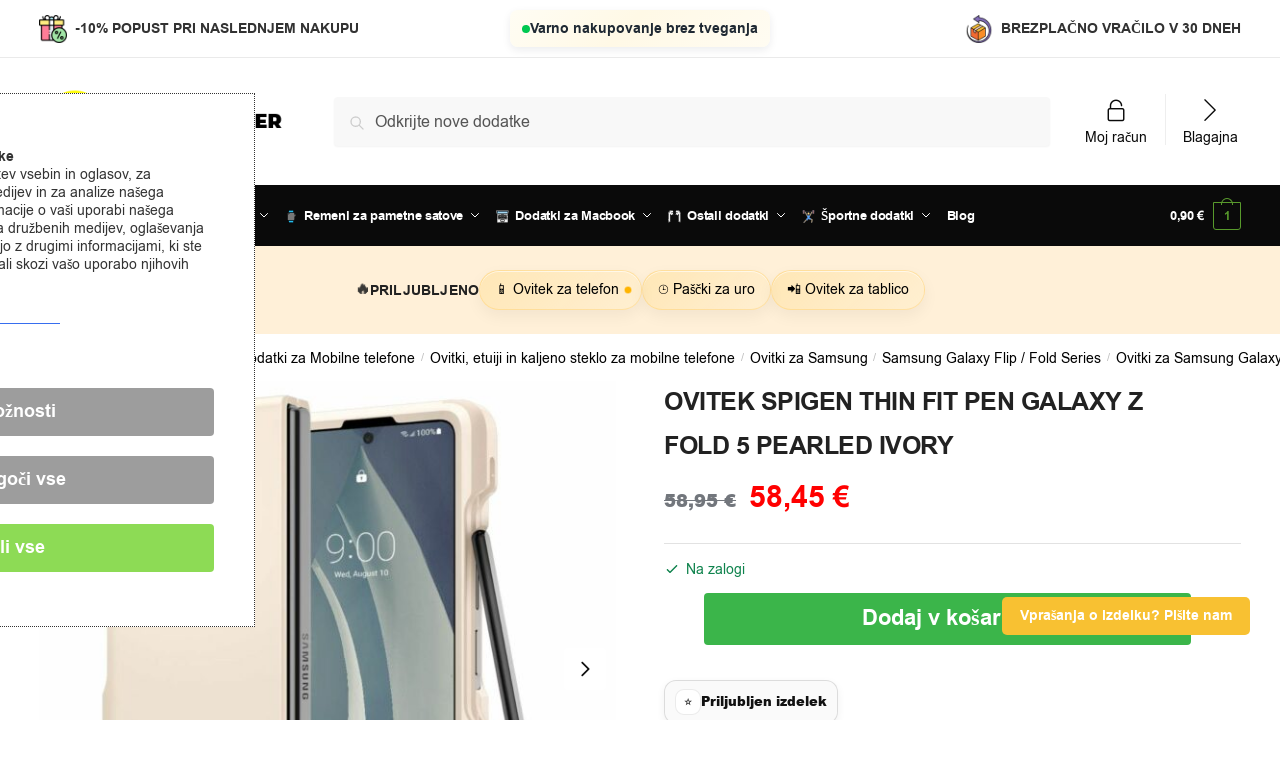

--- FILE ---
content_type: text/html; charset=UTF-8
request_url: https://doopshop.si/izdelek/ovitek-spigen-thin-fit-pen-galaxy-z-fold-5-pearled-ivory/
body_size: 68097
content:
<!doctype html><html lang="sl-SI"><head> <script src="https://cdn.brevo.com/js/sdk-loader.js" async></script> <script>// Version: 2.0
    window.Brevo = window.Brevo || [];
    Brevo.push([
        "init",
        {
        client_key: "9wdfplon4j7p8hsjt8aw6l1o"
        }
    ]);</script> <meta charset="UTF-8"><meta name="viewport" content="height=device-height, width=device-width, initial-scale=1"><link rel="profile" href="https://gmpg.org/xfn/11"><link rel="pingback" href="https://doopshop.si/xmlrpc.php"><meta name='robots' content='index, follow, max-image-preview:large, max-snippet:-1, max-video-preview:-1' />  <script data-cfasync="false" data-pagespeed-no-defer>var gtm4wp_datalayer_name = "dataLayer";
	var dataLayer = dataLayer || [];
	const gtm4wp_use_sku_instead = false;
	const gtm4wp_currency = 'EUR';
	const gtm4wp_product_per_impression = 10;
	const gtm4wp_clear_ecommerce = false;</script> <title>OVITEK SPIGEN THIN FIT PEN GALAXY Z FOLD 5 PEARLED IVORY - Doopshop.si</title><link rel="canonical" href="https://doopshop.si/izdelek/ovitek-spigen-thin-fit-pen-galaxy-z-fold-5-pearled-ivory/" /><meta property="og:locale" content="sl_SI" /><meta property="og:type" content="article" /><meta property="og:title" content="OVITEK SPIGEN THIN FIT PEN GALAXY Z FOLD 5 PEARLED IVORY - Doopshop.si" /><meta property="og:url" content="https://doopshop.si/izdelek/ovitek-spigen-thin-fit-pen-galaxy-z-fold-5-pearled-ivory/" /><meta property="og:site_name" content="Doopshop.si" /><meta property="article:modified_time" content="2024-11-03T20:28:48+00:00" /><meta property="og:image" content="https://doopshopsi.b-cdn.net/wp-content/uploads/2023/07/SPIGEN-THIN-FIT-PEN-GALAXY-Z-FOLD-5-PEARLED-IVORY.jpg" /><meta property="og:image:width" content="1000" /><meta property="og:image:height" content="1000" /><meta property="og:image:type" content="image/jpeg" /><meta name="twitter:card" content="summary_large_image" /> <script type="application/ld+json" class="yoast-schema-graph">{"@context":"https://schema.org","@graph":[{"@type":"WebPage","@id":"https://doopshop.si/izdelek/ovitek-spigen-thin-fit-pen-galaxy-z-fold-5-pearled-ivory/","url":"https://doopshop.si/izdelek/ovitek-spigen-thin-fit-pen-galaxy-z-fold-5-pearled-ivory/","name":"OVITEK SPIGEN THIN FIT PEN GALAXY Z FOLD 5 PEARLED IVORY - Doopshop.si","isPartOf":{"@id":"https://doopshop.si/#website"},"primaryImageOfPage":{"@id":"https://doopshop.si/izdelek/ovitek-spigen-thin-fit-pen-galaxy-z-fold-5-pearled-ivory/#primaryimage"},"image":{"@id":"https://doopshop.si/izdelek/ovitek-spigen-thin-fit-pen-galaxy-z-fold-5-pearled-ivory/#primaryimage"},"thumbnailUrl":"https://doopshopsi.b-cdn.net/wp-content/uploads/2023/07/SPIGEN-THIN-FIT-PEN-GALAXY-Z-FOLD-5-PEARLED-IVORY.jpg","datePublished":"2023-07-26T19:03:21+00:00","dateModified":"2024-11-03T20:28:48+00:00","breadcrumb":{"@id":"https://doopshop.si/izdelek/ovitek-spigen-thin-fit-pen-galaxy-z-fold-5-pearled-ivory/#breadcrumb"},"inLanguage":"sl-SI","potentialAction":[{"@type":"ReadAction","target":["https://doopshop.si/izdelek/ovitek-spigen-thin-fit-pen-galaxy-z-fold-5-pearled-ivory/"]}]},{"@type":"ImageObject","inLanguage":"sl-SI","@id":"https://doopshop.si/izdelek/ovitek-spigen-thin-fit-pen-galaxy-z-fold-5-pearled-ivory/#primaryimage","url":"https://doopshopsi.b-cdn.net/wp-content/uploads/2023/07/SPIGEN-THIN-FIT-PEN-GALAXY-Z-FOLD-5-PEARLED-IVORY.jpg","contentUrl":"https://doopshopsi.b-cdn.net/wp-content/uploads/2023/07/SPIGEN-THIN-FIT-PEN-GALAXY-Z-FOLD-5-PEARLED-IVORY.jpg","width":1000,"height":1000},{"@type":"BreadcrumbList","@id":"https://doopshop.si/izdelek/ovitek-spigen-thin-fit-pen-galaxy-z-fold-5-pearled-ivory/#breadcrumb","itemListElement":[{"@type":"ListItem","position":1,"name":"Domů","item":"https://doopshop.si/"},{"@type":"ListItem","position":2,"name":"Obchod","item":"https://doopshop.si/obchod/"},{"@type":"ListItem","position":3,"name":"OVITEK SPIGEN THIN FIT PEN GALAXY Z FOLD 5 PEARLED IVORY"}]},{"@type":"WebSite","@id":"https://doopshop.si/#website","url":"https://doopshop.si/","name":"Doopshop.si","description":"","publisher":{"@id":"https://doopshop.si/#organization"},"potentialAction":[{"@type":"SearchAction","target":{"@type":"EntryPoint","urlTemplate":"https://doopshop.si/?s={search_term_string}"},"query-input":"required name=search_term_string"}],"inLanguage":"sl-SI"},{"@type":"Organization","@id":"https://doopshop.si/#organization","name":"Doopshop.si","url":"https://doopshop.si/","logo":{"@type":"ImageObject","inLanguage":"sl-SI","@id":"https://doopshop.si/#/schema/logo/image/","url":"https://doopshopsi.b-cdn.net/wp-content/uploads/2024/04/cropped-discoverer_logo_new.png","contentUrl":"https://doopshopsi.b-cdn.net/wp-content/uploads/2024/04/cropped-discoverer_logo_new.png","width":300,"height":77,"caption":"Doopshop.si"},"image":{"@id":"https://doopshop.si/#/schema/logo/image/"}}]}</script> <link rel='dns-prefetch' href='//fonts.googleapis.com' /><link rel="alternate" type="application/rss+xml" title="Doopshop.si &raquo; Vir" href="https://doopshop.si/feed/" /><link rel="alternate" type="application/rss+xml" title="Doopshop.si &raquo; Vir komentarjev" href="https://doopshop.si/comments/feed/" /><link rel='stylesheet' id='font-awesome-css' href='https://doopshopsi.b-cdn.net/wp-content/plugins/elementor/assets/lib/font-awesome/css/font-awesome.min.css?ver=4.7.0' type='text/css' media='all' /><style id='font-awesome-inline-css' type='text/css'>[data-font="FontAwesome"]:before {font-family: 'FontAwesome' !important;content: attr(data-icon) !important;speak: none !important;font-weight: normal !important;font-variant: normal !important;text-transform: none !important;line-height: 1 !important;font-style: normal !important;-webkit-font-smoothing: antialiased !important;-moz-osx-font-smoothing: grayscale !important;}</style><link rel='stylesheet' id='berocket_products_label_style-css' href='https://doopshopsi.b-cdn.net/wp-content/plugins/woocommerce-advanced-products-labels/css/frontend.css?ver=3.2.6.5' type='text/css' media='all' /><style id='berocket_products_label_style-inline-css' type='text/css'>@media (min-width: 1025px) {
                .berocket_hide_on_device_desktop:not(.berocket_alabel_id_demo) {display:none!important;}
            }
            @media (min-width: 768px) and (max-width: 1024px) {
                .berocket_hide_on_device_tablet:not(.berocket_alabel_id_demo) {display:none!important;}
            }
            @media (max-width: 767px) {
                .berocket_hide_on_device_mobile:not(.berocket_alabel_id_demo) {display:none!important;}
            }
            
.berocket_better_labels_line .berocket_better_labels_inline_1 div.br_alabel:nth-child(n+2) {display:none;}
        .berocket_better_labels:before,
        .berocket_better_labels:after {
            clear: both;
            content: " ";
            display: block;
        }
        .berocket_better_labels.berocket_better_labels_image {
            position: absolute!important;
            top: 0px!important;
            
            left: 0px!important;
            right: 0px!important;
            pointer-events: none;
        }
        .berocket_better_labels.berocket_better_labels_image * {
            pointer-events: none;
        }
        .berocket_better_labels.berocket_better_labels_image img,
        .berocket_better_labels.berocket_better_labels_image .fa,
        .berocket_better_labels.berocket_better_labels_image .berocket_color_label,
        .berocket_better_labels.berocket_better_labels_image .berocket_image_background,
        .berocket_better_labels .berocket_better_labels_line .br_alabel,
        .berocket_better_labels .berocket_better_labels_line .br_alabel span {
            pointer-events: all;
        }
        .berocket_better_labels .berocket_color_label,
        .br_alabel .berocket_color_label {
            width: 100%;
            height: 100%;
            display: block;
        }
        .berocket_better_labels .berocket_better_labels_position_left {
            text-align:left;
            float: left;
            clear: left;
        }
        .berocket_better_labels .berocket_better_labels_position_center {
            text-align:center;
        }
        .berocket_better_labels .berocket_better_labels_position_right {
            text-align:right;
            float: right;
            clear: right;
        }
        .berocket_better_labels.berocket_better_labels_label {
            clear: both
        }
        .berocket_better_labels .berocket_better_labels_line {
            line-height: 1px;
        }
        .berocket_better_labels.berocket_better_labels_label .berocket_better_labels_line {
            clear: none;
        }
        .berocket_better_labels .berocket_better_labels_position_left .berocket_better_labels_line {
            clear: left;
        }
        .berocket_better_labels .berocket_better_labels_position_right .berocket_better_labels_line {
            clear: right;
        }
        .berocket_better_labels .berocket_better_labels_line .br_alabel {
            display: inline-block;
            position: relative;
            top: 0!important;
            left: 0!important;
            right: 0!important;
            line-height: 1px;
        }.berocket_better_labels .berocket_better_labels_position {
                display: flex;
                flex-direction: column;
            }
            .berocket_better_labels .berocket_better_labels_position.berocket_better_labels_position_left {
                align-items: start;
            }
            .berocket_better_labels .berocket_better_labels_position.berocket_better_labels_position_right {
                align-items: end;
            }
            .berocket_better_labels .berocket_better_labels_position.berocket_better_labels_position_center {
                align-items: center;
            }
            .berocket_better_labels .berocket_better_labels_position .berocket_better_labels_inline {
                display: flex;
                align-items: start;
            }</style><link rel='stylesheet' id='dashicons-css' href='https://doopshopsi.b-cdn.net/wp-includes/css/dashicons.min.css?ver=b271e96c31454f5066c4025cbc127cba' type='text/css' media='all' /><style id='dashicons-inline-css' type='text/css'>[data-font="Dashicons"]:before {font-family: 'Dashicons' !important;content: attr(data-icon) !important;speak: none !important;font-weight: normal !important;font-variant: normal !important;text-transform: none !important;line-height: 1 !important;font-style: normal !important;-webkit-font-smoothing: antialiased !important;-moz-osx-font-smoothing: grayscale !important;}</style><link rel='stylesheet' id='menu-icons-extra-css' href='https://doopshopsi.b-cdn.net/wp-content/plugins/menu-icons/css/extra.min.css?ver=0.13.14' type='text/css' media='all' /><link rel='stylesheet' id='wp-block-library-css' href='https://doopshopsi.b-cdn.net/wp-includes/css/dist/block-library/style.min.css?ver=b271e96c31454f5066c4025cbc127cba' type='text/css' media='all' /><style id='global-styles-inline-css' type='text/css'>body{--wp--preset--color--black: #000000;--wp--preset--color--cyan-bluish-gray: #abb8c3;--wp--preset--color--white: #ffffff;--wp--preset--color--pale-pink: #f78da7;--wp--preset--color--vivid-red: #cf2e2e;--wp--preset--color--luminous-vivid-orange: #ff6900;--wp--preset--color--luminous-vivid-amber: #fcb900;--wp--preset--color--light-green-cyan: #7bdcb5;--wp--preset--color--vivid-green-cyan: #00d084;--wp--preset--color--pale-cyan-blue: #8ed1fc;--wp--preset--color--vivid-cyan-blue: #0693e3;--wp--preset--color--vivid-purple: #9b51e0;--wp--preset--gradient--vivid-cyan-blue-to-vivid-purple: linear-gradient(135deg,rgba(6,147,227,1) 0%,rgb(155,81,224) 100%);--wp--preset--gradient--light-green-cyan-to-vivid-green-cyan: linear-gradient(135deg,rgb(122,220,180) 0%,rgb(0,208,130) 100%);--wp--preset--gradient--luminous-vivid-amber-to-luminous-vivid-orange: linear-gradient(135deg,rgba(252,185,0,1) 0%,rgba(255,105,0,1) 100%);--wp--preset--gradient--luminous-vivid-orange-to-vivid-red: linear-gradient(135deg,rgba(255,105,0,1) 0%,rgb(207,46,46) 100%);--wp--preset--gradient--very-light-gray-to-cyan-bluish-gray: linear-gradient(135deg,rgb(238,238,238) 0%,rgb(169,184,195) 100%);--wp--preset--gradient--cool-to-warm-spectrum: linear-gradient(135deg,rgb(74,234,220) 0%,rgb(151,120,209) 20%,rgb(207,42,186) 40%,rgb(238,44,130) 60%,rgb(251,105,98) 80%,rgb(254,248,76) 100%);--wp--preset--gradient--blush-light-purple: linear-gradient(135deg,rgb(255,206,236) 0%,rgb(152,150,240) 100%);--wp--preset--gradient--blush-bordeaux: linear-gradient(135deg,rgb(254,205,165) 0%,rgb(254,45,45) 50%,rgb(107,0,62) 100%);--wp--preset--gradient--luminous-dusk: linear-gradient(135deg,rgb(255,203,112) 0%,rgb(199,81,192) 50%,rgb(65,88,208) 100%);--wp--preset--gradient--pale-ocean: linear-gradient(135deg,rgb(255,245,203) 0%,rgb(182,227,212) 50%,rgb(51,167,181) 100%);--wp--preset--gradient--electric-grass: linear-gradient(135deg,rgb(202,248,128) 0%,rgb(113,206,126) 100%);--wp--preset--gradient--midnight: linear-gradient(135deg,rgb(2,3,129) 0%,rgb(40,116,252) 100%);--wp--preset--font-size--small: clamp(1rem, 1rem + ((1vw - 0.2rem) * 0.368), 1.2rem);--wp--preset--font-size--medium: clamp(1rem, 1rem + ((1vw - 0.2rem) * 0.92), 1.5rem);--wp--preset--font-size--large: clamp(1.5rem, 1.5rem + ((1vw - 0.2rem) * 0.92), 2rem);--wp--preset--font-size--x-large: clamp(1.5rem, 1.5rem + ((1vw - 0.2rem) * 1.379), 2.25rem);--wp--preset--font-size--x-small: 0.85rem;--wp--preset--font-size--base: clamp(1rem, 1rem + ((1vw - 0.2rem) * 0.46), 1.25rem);--wp--preset--font-size--xx-large: clamp(2rem, 2rem + ((1vw - 0.2rem) * 1.839), 3rem);--wp--preset--font-size--xxx-large: clamp(2.25rem, 2.25rem + ((1vw - 0.2rem) * 3.218), 4rem);--wp--preset--spacing--20: 0.44rem;--wp--preset--spacing--30: 0.67rem;--wp--preset--spacing--40: 1rem;--wp--preset--spacing--50: 1.5rem;--wp--preset--spacing--60: 2.25rem;--wp--preset--spacing--70: 3.38rem;--wp--preset--spacing--80: 5.06rem;--wp--preset--spacing--small: clamp(.25rem, 2.5vw, 0.75rem);--wp--preset--spacing--medium: clamp(1rem, 4vw, 2rem);--wp--preset--spacing--large: clamp(1.25rem, 6vw, 3rem);--wp--preset--spacing--x-large: clamp(3rem, 7vw, 5rem);--wp--preset--spacing--xx-large: clamp(4rem, 9vw, 7rem);--wp--preset--spacing--xxx-large: clamp(5rem, 12vw, 9rem);--wp--preset--spacing--xxxx-large: clamp(6rem, 14vw, 13rem);--wp--preset--shadow--natural: 6px 6px 9px rgba(0, 0, 0, 0.2);--wp--preset--shadow--deep: 12px 12px 50px rgba(0, 0, 0, 0.4);--wp--preset--shadow--sharp: 6px 6px 0px rgba(0, 0, 0, 0.2);--wp--preset--shadow--outlined: 6px 6px 0px -3px rgba(255, 255, 255, 1), 6px 6px rgba(0, 0, 0, 1);--wp--preset--shadow--crisp: 6px 6px 0px rgba(0, 0, 0, 1);--wp--custom--line-height--none: 1;--wp--custom--line-height--tight: 1.1;--wp--custom--line-height--snug: 1.2;--wp--custom--line-height--normal: 1.5;--wp--custom--line-height--relaxed: 1.625;--wp--custom--line-height--loose: 2;--wp--custom--line-height--body: 1.618;}body { margin: 0;--wp--style--global--content-size: 900px;--wp--style--global--wide-size: 1190px; }.wp-site-blocks { padding-top: var(--wp--style--root--padding-top); padding-bottom: var(--wp--style--root--padding-bottom); }.has-global-padding { padding-right: var(--wp--style--root--padding-right); padding-left: var(--wp--style--root--padding-left); }.has-global-padding :where(.has-global-padding:not(.wp-block-block)) { padding-right: 0; padding-left: 0; }.has-global-padding > .alignfull { margin-right: calc(var(--wp--style--root--padding-right) * -1); margin-left: calc(var(--wp--style--root--padding-left) * -1); }.has-global-padding :where(.has-global-padding:not(.wp-block-block)) > .alignfull { margin-right: 0; margin-left: 0; }.has-global-padding > .alignfull:where(:not(.has-global-padding):not(.is-layout-flex):not(.is-layout-grid)) > :where([class*="wp-block-"]:not(.alignfull):not([class*="__"]),p,h1,h2,h3,h4,h5,h6,ul,ol) { padding-right: var(--wp--style--root--padding-right); padding-left: var(--wp--style--root--padding-left); }.has-global-padding :where(.has-global-padding) > .alignfull:where(:not(.has-global-padding)) > :where([class*="wp-block-"]:not(.alignfull):not([class*="__"]),p,h1,h2,h3,h4,h5,h6,ul,ol) { padding-right: 0; padding-left: 0; }.wp-site-blocks > .alignleft { float: left; margin-right: 2em; }.wp-site-blocks > .alignright { float: right; margin-left: 2em; }.wp-site-blocks > .aligncenter { justify-content: center; margin-left: auto; margin-right: auto; }:where(.wp-site-blocks) > * { margin-block-start: var(--wp--preset--spacing--medium); margin-block-end: 0; }:where(.wp-site-blocks) > :first-child:first-child { margin-block-start: 0; }:where(.wp-site-blocks) > :last-child:last-child { margin-block-end: 0; }body { --wp--style--block-gap: var(--wp--preset--spacing--medium); }:where(body .is-layout-flow)  > :first-child:first-child{margin-block-start: 0;}:where(body .is-layout-flow)  > :last-child:last-child{margin-block-end: 0;}:where(body .is-layout-flow)  > *{margin-block-start: var(--wp--preset--spacing--medium);margin-block-end: 0;}:where(body .is-layout-constrained)  > :first-child:first-child{margin-block-start: 0;}:where(body .is-layout-constrained)  > :last-child:last-child{margin-block-end: 0;}:where(body .is-layout-constrained)  > *{margin-block-start: var(--wp--preset--spacing--medium);margin-block-end: 0;}:where(body .is-layout-flex) {gap: var(--wp--preset--spacing--medium);}:where(body .is-layout-grid) {gap: var(--wp--preset--spacing--medium);}body .is-layout-flow > .alignleft{float: left;margin-inline-start: 0;margin-inline-end: 2em;}body .is-layout-flow > .alignright{float: right;margin-inline-start: 2em;margin-inline-end: 0;}body .is-layout-flow > .aligncenter{margin-left: auto !important;margin-right: auto !important;}body .is-layout-constrained > .alignleft{float: left;margin-inline-start: 0;margin-inline-end: 2em;}body .is-layout-constrained > .alignright{float: right;margin-inline-start: 2em;margin-inline-end: 0;}body .is-layout-constrained > .aligncenter{margin-left: auto !important;margin-right: auto !important;}body .is-layout-constrained > :where(:not(.alignleft):not(.alignright):not(.alignfull)){max-width: var(--wp--style--global--content-size);margin-left: auto !important;margin-right: auto !important;}body .is-layout-constrained > .alignwide{max-width: var(--wp--style--global--wide-size);}body .is-layout-flex{display: flex;}body .is-layout-flex{flex-wrap: wrap;align-items: center;}body .is-layout-flex > *{margin: 0;}body .is-layout-grid{display: grid;}body .is-layout-grid > *{margin: 0;}body{font-family: var(--wp--preset--font-family--primary);--wp--style--root--padding-top: 0;--wp--style--root--padding-right: var(--wp--preset--spacing--medium);--wp--style--root--padding-bottom: 0;--wp--style--root--padding-left: var(--wp--preset--spacing--medium);}a:where(:not(.wp-element-button)){text-decoration: false;}.wp-element-button, .wp-block-button__link{background-color: #32373c;border-width: 0;color: #fff;font-family: inherit;font-size: inherit;line-height: inherit;padding: calc(0.667em + 2px) calc(1.333em + 2px);text-decoration: none;}.has-black-color{color: var(--wp--preset--color--black) !important;}.has-cyan-bluish-gray-color{color: var(--wp--preset--color--cyan-bluish-gray) !important;}.has-white-color{color: var(--wp--preset--color--white) !important;}.has-pale-pink-color{color: var(--wp--preset--color--pale-pink) !important;}.has-vivid-red-color{color: var(--wp--preset--color--vivid-red) !important;}.has-luminous-vivid-orange-color{color: var(--wp--preset--color--luminous-vivid-orange) !important;}.has-luminous-vivid-amber-color{color: var(--wp--preset--color--luminous-vivid-amber) !important;}.has-light-green-cyan-color{color: var(--wp--preset--color--light-green-cyan) !important;}.has-vivid-green-cyan-color{color: var(--wp--preset--color--vivid-green-cyan) !important;}.has-pale-cyan-blue-color{color: var(--wp--preset--color--pale-cyan-blue) !important;}.has-vivid-cyan-blue-color{color: var(--wp--preset--color--vivid-cyan-blue) !important;}.has-vivid-purple-color{color: var(--wp--preset--color--vivid-purple) !important;}.has-black-background-color{background-color: var(--wp--preset--color--black) !important;}.has-cyan-bluish-gray-background-color{background-color: var(--wp--preset--color--cyan-bluish-gray) !important;}.has-white-background-color{background-color: var(--wp--preset--color--white) !important;}.has-pale-pink-background-color{background-color: var(--wp--preset--color--pale-pink) !important;}.has-vivid-red-background-color{background-color: var(--wp--preset--color--vivid-red) !important;}.has-luminous-vivid-orange-background-color{background-color: var(--wp--preset--color--luminous-vivid-orange) !important;}.has-luminous-vivid-amber-background-color{background-color: var(--wp--preset--color--luminous-vivid-amber) !important;}.has-light-green-cyan-background-color{background-color: var(--wp--preset--color--light-green-cyan) !important;}.has-vivid-green-cyan-background-color{background-color: var(--wp--preset--color--vivid-green-cyan) !important;}.has-pale-cyan-blue-background-color{background-color: var(--wp--preset--color--pale-cyan-blue) !important;}.has-vivid-cyan-blue-background-color{background-color: var(--wp--preset--color--vivid-cyan-blue) !important;}.has-vivid-purple-background-color{background-color: var(--wp--preset--color--vivid-purple) !important;}.has-black-border-color{border-color: var(--wp--preset--color--black) !important;}.has-cyan-bluish-gray-border-color{border-color: var(--wp--preset--color--cyan-bluish-gray) !important;}.has-white-border-color{border-color: var(--wp--preset--color--white) !important;}.has-pale-pink-border-color{border-color: var(--wp--preset--color--pale-pink) !important;}.has-vivid-red-border-color{border-color: var(--wp--preset--color--vivid-red) !important;}.has-luminous-vivid-orange-border-color{border-color: var(--wp--preset--color--luminous-vivid-orange) !important;}.has-luminous-vivid-amber-border-color{border-color: var(--wp--preset--color--luminous-vivid-amber) !important;}.has-light-green-cyan-border-color{border-color: var(--wp--preset--color--light-green-cyan) !important;}.has-vivid-green-cyan-border-color{border-color: var(--wp--preset--color--vivid-green-cyan) !important;}.has-pale-cyan-blue-border-color{border-color: var(--wp--preset--color--pale-cyan-blue) !important;}.has-vivid-cyan-blue-border-color{border-color: var(--wp--preset--color--vivid-cyan-blue) !important;}.has-vivid-purple-border-color{border-color: var(--wp--preset--color--vivid-purple) !important;}.has-vivid-cyan-blue-to-vivid-purple-gradient-background{background: var(--wp--preset--gradient--vivid-cyan-blue-to-vivid-purple) !important;}.has-light-green-cyan-to-vivid-green-cyan-gradient-background{background: var(--wp--preset--gradient--light-green-cyan-to-vivid-green-cyan) !important;}.has-luminous-vivid-amber-to-luminous-vivid-orange-gradient-background{background: var(--wp--preset--gradient--luminous-vivid-amber-to-luminous-vivid-orange) !important;}.has-luminous-vivid-orange-to-vivid-red-gradient-background{background: var(--wp--preset--gradient--luminous-vivid-orange-to-vivid-red) !important;}.has-very-light-gray-to-cyan-bluish-gray-gradient-background{background: var(--wp--preset--gradient--very-light-gray-to-cyan-bluish-gray) !important;}.has-cool-to-warm-spectrum-gradient-background{background: var(--wp--preset--gradient--cool-to-warm-spectrum) !important;}.has-blush-light-purple-gradient-background{background: var(--wp--preset--gradient--blush-light-purple) !important;}.has-blush-bordeaux-gradient-background{background: var(--wp--preset--gradient--blush-bordeaux) !important;}.has-luminous-dusk-gradient-background{background: var(--wp--preset--gradient--luminous-dusk) !important;}.has-pale-ocean-gradient-background{background: var(--wp--preset--gradient--pale-ocean) !important;}.has-electric-grass-gradient-background{background: var(--wp--preset--gradient--electric-grass) !important;}.has-midnight-gradient-background{background: var(--wp--preset--gradient--midnight) !important;}.has-small-font-size{font-size: var(--wp--preset--font-size--small) !important;}.has-medium-font-size{font-size: var(--wp--preset--font-size--medium) !important;}.has-large-font-size{font-size: var(--wp--preset--font-size--large) !important;}.has-x-large-font-size{font-size: var(--wp--preset--font-size--x-large) !important;}.has-x-small-font-size{font-size: var(--wp--preset--font-size--x-small) !important;}.has-base-font-size{font-size: var(--wp--preset--font-size--base) !important;}.has-xx-large-font-size{font-size: var(--wp--preset--font-size--xx-large) !important;}.has-xxx-large-font-size{font-size: var(--wp--preset--font-size--xxx-large) !important;}
.wp-block-navigation a:where(:not(.wp-element-button)){color: inherit;}
.wp-block-columns{margin-bottom: 0px;}
.wp-block-pullquote{font-size: clamp(0.984em, 0.984rem + ((1vw - 0.2em) * 0.949), 1.5em);line-height: 1.6;}
.wp-block-spacer{margin-top: 0 !important;}</style><link rel='stylesheet' id='commercekit-ajax-search-css-css' href='https://doopshopsi.b-cdn.net/wp-content/plugins/commercegurus-commercekit/assets/css/ajax-search.css?ver=2.3.1' type='text/css' media='all' /><link rel='stylesheet' id='commercekit-sticky-atc-css-css' href='https://doopshopsi.b-cdn.net/wp-content/plugins/commercegurus-commercekit/assets/css/commercekit-sticky-atc.css?ver=2.3.1' type='text/css' media='all' /><link rel='stylesheet' id='cm-noto-sans-font-css'  data-cs-class="cs-blocker-script" data-cs-slug="googlefonts" data-cs-label="Google fonts"  data-cs-script-type="2480" data-cs-block="true" data-cs-element-position="head" data-cs-placeholder="&lt;div&gt;&lt;p&gt;Sprejmi soglasje za ogled tega&lt;/p&gt;&lt;/div&gt;&lt;div&gt;&lt;a class=&#039;cs_manage_current_consent&#039; data-cs-script-type=&#039;2482&#039; data-cs-manage=&#039;manage_placeholder&#039;&gt;Klikni za dovoljenje Vdelani video posnetki&lt;/a&gt;&lt;/div&gt;" data-cs-href='https://fonts.googleapis.com/css2?family=Noto+Sans:ital,wdth,wght@0,62.5..100,100..900;1,62.5..100,100..900&#038;display=swap' type='text/css' media='all' /><link rel='stylesheet' id='consent-magic-css' href='https://doopshopsi.b-cdn.net/wp-content/plugins/consent-magic-pro/assets/css/style-public.min.css?ver=5.1.1' type='text/css' media='all' /><link rel='stylesheet' id='consent-magic-font-css-css' href='https://doopshopsi.b-cdn.net/wp-content/plugins/consent-magic-pro/assets/fonts/arial/stylesheet.css?ver=5.1.1' type='text/css' media='all' /><link rel='stylesheet' id='tutsplus_product_cats_css-css' href='https://doopshopsi.b-cdn.net/wp-content/plugins/tutsplus-separate-products-categories-in-archives/css/style.css?ver=b271e96c31454f5066c4025cbc127cba' type='text/css' media='all' /><style id='woocommerce-inline-inline-css' type='text/css'>.woocommerce form .form-row .required { visibility: visible; }</style><link rel='stylesheet' id='commercegurus-swiperjscss-css' href='https://doopshopsi.b-cdn.net/wp-content/plugins/commercegurus-commercekit/assets/css/swiper-bundle.min.css?ver=2.3.1' type='text/css' media='all' /><link rel='stylesheet' id='commercegurus-photoswipe-css' href='https://doopshopsi.b-cdn.net/wp-content/plugins/commercegurus-commercekit/assets/css/photoswipe.min.css?ver=2.3.1' type='text/css' media='all' /><link rel='stylesheet' id='commercegurus-photoswipe-skin-css' href='https://doopshopsi.b-cdn.net/wp-content/plugins/commercegurus-commercekit/assets/css/default-skin.min.css?ver=2.3.1' type='text/css' media='all' /><link rel='stylesheet' id='woosb-frontend-css' href='https://doopshopsi.b-cdn.net/wp-content/plugins/woo-product-bundle/assets/css/frontend.css?ver=8.0.7' type='text/css' media='all' /><link rel='stylesheet' id='shoptimizer-style-css' href='https://doopshopsi.b-cdn.net/wp-content/themes/shoptimizer/style.css?ver=2.7.7' type='text/css' media='all' /><link rel='stylesheet' id='shoptimizer-child-style-css' href='https://doopshopsi.b-cdn.net/wp-content/themes/shoptimizer-child-theme/style.css?ver=1.1.0' type='text/css' media='all' /><link rel='stylesheet' id='shoptimizer-main-css' href='https://doopshopsi.b-cdn.net/wp-content/themes/shoptimizer/assets/css/main/main.css?ver=2.7.7' type='text/css' media='all' /><link rel='stylesheet' id='shoptimizer-modal-css' href='https://doopshopsi.b-cdn.net/wp-content/themes/shoptimizer/assets/css/main/modal.css?ver=2.7.7' type='text/css' media='all' /><link rel='stylesheet' id='shoptimizer-product-css' href='https://doopshopsi.b-cdn.net/wp-content/themes/shoptimizer/assets/css/main/product.css?ver=2.7.7' type='text/css' media='all' /><link rel='stylesheet' id='shoptimizer-dynamic-style-css' href='https://doopshopsi.b-cdn.net/wp-content/themes/shoptimizer/assets/css/main/dynamic.css?ver=2.7.7' type='text/css' media='all' /><link rel='stylesheet' id='shoptimizer-blocks-css' href='https://doopshopsi.b-cdn.net/wp-content/themes/shoptimizer/assets/css/main/blocks.css?ver=2.7.7' type='text/css' media='all' /><link rel='stylesheet' id='shoptimizer-rivolicons-css' href='https://doopshopsi.b-cdn.net/wp-content/themes/shoptimizer/assets/css/base/rivolicons.css?ver=2.7.7' type='text/css' media='all' /><link rel='stylesheet' id='wc-pb-checkout-blocks-css' href='https://doopshopsi.b-cdn.net/wp-content/plugins/woocommerce-product-bundles/assets/css/frontend/checkout-blocks.css?ver=6.15.2' type='text/css' media='all' /><link rel='stylesheet' id='stripe_styles-css' href='https://doopshopsi.b-cdn.net/wp-content/plugins/woocommerce-gateway-stripe/assets/css/stripe-styles.css?ver=7.0.5' type='text/css' media='all' /><link rel='stylesheet' id='shoptimizer-woocommerce-css' href='https://doopshopsi.b-cdn.net/wp-content/themes/shoptimizer/assets/css/woocommerce/woocommerce.css?ver=2.7.7' type='text/css' media='all' /><link rel='stylesheet' id='shoptimizer-wc-bundles-style-css' href='https://doopshopsi.b-cdn.net/wp-content/themes/shoptimizer/inc/compatibility/woocommerce-product-bundles/woocommerce-product-bundles.css?ver=b271e96c31454f5066c4025cbc127cba' type='text/css' media='all' /><link rel='stylesheet' id='shoptimizer-wpforms-style-css' href='https://doopshopsi.b-cdn.net/wp-content/themes/shoptimizer/inc/compatibility/wpforms/wpforms.css?ver=b271e96c31454f5066c4025cbc127cba' type='text/css' media='all' /><link rel='stylesheet' id='wc-bundle-style-css' href='https://doopshopsi.b-cdn.net/wp-content/plugins/woocommerce-product-bundles/assets/css/frontend/woocommerce.css?ver=6.15.2' type='text/css' media='all' /> <script type="text/javascript" src="https://doopshopsi.b-cdn.net/wp-includes/js/jquery/jquery.min.js?ver=3.7.1" id="jquery-core-js"></script> <script type="text/javascript" src="https://doopshopsi.b-cdn.net/wp-includes/js/jquery/jquery-migrate.min.js?ver=3.4.1" id="jquery-migrate-js"></script> <script type="text/javascript" id="uet-tag-script-js-extra">var uet_tag_data = {"uet_tag_id":"187186417","enableAutoSpaTracking":"false"};</script> <script type="text/javascript" src="https://doopshopsi.b-cdn.net/wp-content/plugins/microsoft-advertising-universal-event-tracking-uet/js/uet-tag.js?ver=1.0.0" id="uet-tag-script-js"></script> <script type="text/javascript" src="https://doopshopsi.b-cdn.net/wp-content/plugins/toret-zasilkovna/assets/js/public.js?ver=b271e96c31454f5066c4025cbc127cba" id="zasilkovna-public-js"></script> <script type="text/javascript" src="https://doopshopsi.b-cdn.net/wp-content/plugins/woocommerce/assets/js/jquery-blockui/jquery.blockUI.min.js?ver=2.7.0-wc.8.9.3" id="jquery-blockui-js" defer="defer" data-wp-strategy="defer"></script> <script type="text/javascript" id="wc-add-to-cart-js-extra">var wc_add_to_cart_params = {"ajax_url":"\/wp-admin\/admin-ajax.php","wc_ajax_url":"\/?wc-ajax=%%endpoint%%","i18n_view_cart":"Prika\u017ei ko\u0161arico","cart_url":"https:\/\/doopshop.si\/kosik\/","is_cart":"","cart_redirect_after_add":"no"};</script> <script type="text/javascript" src="https://doopshopsi.b-cdn.net/wp-content/plugins/woocommerce/assets/js/frontend/add-to-cart.min.js?ver=8.9.3" id="wc-add-to-cart-js" defer="defer" data-wp-strategy="defer"></script> <script type="text/javascript" id="wc-single-product-js-extra">var wc_single_product_params = {"i18n_required_rating_text":"Ocenite izdelek","review_rating_required":"yes","flexslider":{"rtl":false,"animation":"slide","smoothHeight":true,"directionNav":true,"controlNav":"thumbnails","slideshow":false,"animationSpeed":500,"animationLoop":false,"allowOneSlide":false},"zoom_enabled":"","zoom_options":[],"photoswipe_enabled":"","photoswipe_options":{"shareEl":false,"closeOnScroll":false,"history":false,"hideAnimationDuration":0,"showAnimationDuration":0},"flexslider_enabled":""};</script> <script type="text/javascript" src="https://doopshopsi.b-cdn.net/wp-content/plugins/woocommerce/assets/js/frontend/single-product.min.js?ver=8.9.3" id="wc-single-product-js" defer="defer" data-wp-strategy="defer"></script> <script type="text/javascript" src="https://doopshopsi.b-cdn.net/wp-content/plugins/woocommerce/assets/js/js-cookie/js.cookie.min.js?ver=2.1.4-wc.8.9.3" id="js-cookie-js" defer="defer" data-wp-strategy="defer"></script> <script type="text/javascript" id="woocommerce-js-extra">var woocommerce_params = {"ajax_url":"\/wp-admin\/admin-ajax.php","wc_ajax_url":"\/?wc-ajax=%%endpoint%%"};</script> <script type="text/javascript" src="https://doopshopsi.b-cdn.net/wp-content/plugins/woocommerce/assets/js/frontend/woocommerce.min.js?ver=8.9.3" id="woocommerce-js" defer="defer" data-wp-strategy="defer"></script> <script type="text/javascript" src="https://doopshopsi.b-cdn.net/wp-content/plugins/pixelyoursite-super-pack/dist/scripts/public.js?ver=5.2.1" id="pys_sp_public_js-js"></script> <script type="text/javascript" id="wc-cart-fragments-js-extra">var wc_cart_fragments_params = {"ajax_url":"\/wp-admin\/admin-ajax.php","wc_ajax_url":"\/?wc-ajax=%%endpoint%%","cart_hash_key":"wc_cart_hash_a65d8d0d8fdc82d8a47998acd03ba60e","fragment_name":"wc_fragments_a65d8d0d8fdc82d8a47998acd03ba60e","request_timeout":"5000"};</script> <script type="text/javascript" src="https://doopshopsi.b-cdn.net/wp-content/plugins/woocommerce/assets/js/frontend/cart-fragments.min.js?ver=8.9.3" id="wc-cart-fragments-js" defer="defer" data-wp-strategy="defer"></script> <script type="text/javascript" id="woocommerce-tokenization-form-js-extra">var wc_tokenization_form_params = {"is_registration_required":"","is_logged_in":""};</script> <script type="text/javascript" src="https://doopshopsi.b-cdn.net/wp-content/plugins/woocommerce/assets/js/frontend/tokenization-form.min.js?ver=8.9.3" id="woocommerce-tokenization-form-js"></script> <script type="text/javascript" id="consent-magic-js-extra">var CS_Data = {"nn_cookie_ids":[],"non_necessary_cookies":[],"cookielist":{"2477":{"term_id":2477,"name":"Necessary","slug":"necessary","ignore":0},"2478":{"term_id":2478,"name":"Analytics","slug":"analytics","ignore":0},"2479":{"term_id":2479,"name":"Marketing","slug":"marketing","ignore":0},"2480":{"term_id":2480,"name":"Google Fonts","slug":"googlefonts","ignore":0},"2481":{"term_id":2481,"name":"Unassigned","slug":"unassigned","ignore":"1"},"2482":{"term_id":2482,"name":"Embedded Videos","slug":"embedded_video","ignore":0}},"ajax_url":"https:\/\/doopshop.si\/wp-admin\/admin-ajax.php","current_lang":"sl","security":"8e4c11505c","consentVersion":"1","cs_cookie_domain":"","privacy_length":"250","cs_expire_days":"180","cs_script_cat":{"facebook":2479,"analytics":2478,"gads":2479,"pinterest":2479,"bing":2479,"adsense":2478,"hubspot":2479,"matomo":2479,"maps":2478,"addthis":2478,"sharethis":2478,"soundcloud":2479,"slideshare":2479,"instagram":2478,"hotjar":2479,"tiktok":2479,"twitter":2479,"youtube":2482,"googlefonts":2480,"google_captcha":2477,"reddit":2479,"pys":2477,"conversion_exporter":2479},"cs_proof_expire":"360","cs_default_close_on_scroll":"60","cs_track_analytics":"0","test_prefix":"","cs_refresh_after_consent":"1","cs_consent_for_pys":"1","cs_track_before_consent_expressed_for_pys":"1","cs_video_placeholder_text":"<div><p>Sprejmi soglasje za ogled tega<\/p><\/div><div><a class='cs_manage_current_consent' data-cs-script-type='2482' data-cs-manage='manage_placeholder'>Klikni za dovoljenje Vdelani video posnetki<\/a><\/div>","cs_google_consent_mode":{"analytics_storage":{"enabled":true,"value":"denied","filter":false,"category":2478},"ad_storage":{"enabled":true,"value":"denied","filter":false,"category":2479},"ad_user_data":{"enabled":true,"value":"denied","filter":false,"category":2479},"ad_personalization":{"enabled":true,"value":"denied","filter":false,"category":2479}},"cs_google_consent_mode_enabled":"1","cs_bing_consent_mode":{"ad_storage":{"enabled":true,"value":"denied","filter":false,"category":2479}},"cs_bing_consent_mode_enabled":"1","cs_reddit_ldu_mode":"0","cs_url_passthrough_mode":{"enabled":true,"value":true,"filter":false},"cs_meta_ldu_mode":"0","cs_block_video_personal_data":"0","cs_necessary_cat_id":"2477","cs_cache_label":"1769056345","cs_cache_enabled":"0","cs_active_rule":"2871131","cs_active_rule_name":"ask_before_tracking","cs_showing_rule_until_express_consent":"0","cs_minimum_recommended":{"2478":1,"2482":1,"2480":1,"2479":1,"cs_enabled_advanced_matching":1,"cs_enabled_server_side":1},"cs_deny_consent_for_close":"0","cs_run_scripts":"1","cs_iab":{"enabled":0,"native_scripts":"0"},"cs_translations":{"cs_iab_name":"Ime","cs_iab_domain":"Domena","cs_iab_purposes":"Namene","cs_iab_expiry":"Veljavnost","cs_iab_type":"Tip","cs_iab_cookie_details":"Podrobnosti pi\u0161kotka","cs_iab_years":"% leto(a)","cs_iab_months":"% mesec(i)","cs_iab_days":"% dan(i)","cs_iab_hours":"% ura(e)","cs_iab_minutes":"% minuta(e)","cs_iab_legitimate_interest":"Zakonit interes","cs_iab_privacy_policy":"Pravilnik o zasebnosti","cs_iab_special_purposes":"Posebne Namene","cs_iab_features":"Zna\u010dilnosti","cs_iab_special_features":"Posebne Zna\u010dilnosti","cs_iab_data_categories":"Kategorije podatkov","cs_iab_storage_methods":"Na\u010dini shranjevanja ali dostopa","cs_iab_cookies_and_others":"Pi\u0161kotki in drugo","cs_iab_other_methods":"Druge metode","cs_iab_consent_preferences":"Nastavitve soglasja","cs_iab_cookie_refreshed":"Veljavnost pi\u0161kotka je mogo\u010de osve\u017eiti","cs_iab_show_cookie_details":"Poka\u017ei podrobnosti pi\u0161kotka","cs_iab_nodata":"Ni podatkov","cs_iab_btn_text_allow":"Dovoli"},"cs_design_type":"multi","cs_embedded_video":{"block":true},"cs_wp_consent_api":{"enabled":false,"consent_type":"optin","categories":{"statistics":{"name":"Statistics","slug":"statistics","ids":[2478]},"preferences":{"name":"Preferences","slug":"preferences","ids":[2482,2480]},"marketing":{"name":"Marketing","slug":"marketing","ids":[2479]},"functional":{"name":"Functional","slug":"functional","ids":[]},"statistics-anonymous":{"name":"Statistics-anonymous","slug":"statistics-anonymous","ids":[]}}},"cs_conversion_exporter":{"load_cookies":true},"version":"5.1.1"};
var cs_log_object = {"ajaxurl":"https:\/\/doopshop.si\/wp-admin\/admin-ajax.php"};</script> <script type="text/javascript" src="https://doopshopsi.b-cdn.net/wp-content/plugins/consent-magic-pro/assets/scripts/cs-public.min.js?ver=1769056345" id="consent-magic-js"></script> <link rel="https://api.w.org/" href="https://doopshop.si/wp-json/" /><link rel="alternate" type="application/json" href="https://doopshop.si/wp-json/wp/v2/product/2832868" /><link rel="EditURI" type="application/rsd+xml" title="RSD" href="https://doopshop.si/xmlrpc.php?rsd" /><link rel='shortlink' href='https://doopshop.si/?p=2832868' /><link rel="alternate" type="application/json+oembed" href="https://doopshop.si/wp-json/oembed/1.0/embed?url=https%3A%2F%2Fdoopshop.si%2Fizdelek%2Fovitek-spigen-thin-fit-pen-galaxy-z-fold-5-pearled-ivory%2F" /><link rel="alternate" type="text/xml+oembed" href="https://doopshop.si/wp-json/oembed/1.0/embed?url=https%3A%2F%2Fdoopshop.si%2Fizdelek%2Fovitek-spigen-thin-fit-pen-galaxy-z-fold-5-pearled-ivory%2F&#038;format=xml" /><style type="text/css">.ckit-badge_wrapper { font-size: 11px; position: absolute; z-index: 1; left: 10px; top: 10px; display: flex; flex-direction: column; align-items: flex-start; }
div.product .ckit-badge_wrapper { font-size: 12px; }
.ckit-badge_wrapper.ckit-badge-summery { position: unset; }
.sale-item.product-label + .ckit-badge_wrapper, .onsale + .ckit-badge_wrapper { top: 36px; }
.ckit-badge { padding: 3px 9px; margin-bottom: 5px; line-height: 15px; text-align: center; border-radius: 3px; opacity: 0.8; pointer-events: none; background: #e24ad3; color: #fff; }
#commercegurus-pdp-gallery-wrapper { position: relative; }
#commercegurus-pdp-gallery-wrapper .ckit-badge_wrapper { z-index: 2; }

/* -- Shoptimizer -- */
.theme-shoptimizer .woocommerce-image__wrapper .product-label.type-circle { left: 10px; }
.theme-shoptimizer .sale-item.product-label.type-circle + .ckit-badge_wrapper { top: 50px; }
/* -- RTL -- */
.rtl .ckit-badge_wrapper {left: auto;right: 10px;}
@media (min-width: 771px) {
	.rtl .cgkit-gallery-vertical-scroll .ckit-badge_wrapper {margin-right: 65px;margin-left: 0;}
}
@media only screen and (max-width: 992px) and (min-width: 771px) {
	.rtl .cgkit-gallery-vertical-scroll .ckit-badge_wrapper {margin-right: 40px;margin-left: 0;}
}</style> <script type="text/javascript">var commercekit_ajs = {"ajax_url":"\/?commercekit-ajax","ajax_search":1,"char_count":3,"action":"commercekit_ajax_search","loader_icon":"https:\/\/doopshopsi.b-cdn.net\/wp-content\/plugins\/commercegurus-commercekit\/assets\/images\/loader2.gif","no_results_text":"Novih dodatkov nam ni uspelo najti :-( Poskusite druga\u010de :-)","placeholder_text":"Odkrijte nove dodatke","other_result_text":"Prika\u017ei ve\u010d ...","view_all_text":"Prika\u017ei vse najdene dodatke","no_other_text":"No other results","other_all_text":"View all other results","ajax_url_product":"https:\/\/doopshop.si\/?cgkit_ajax_search_product=1","ajax_url_post":"https:\/\/doopshop.si\/?cgkit_ajax_search_post=1","fast_ajax_search":0,"ajs_other_results":1,"layout":"product","ajax_nonce":0}; var commercekit_pdp = {"pdp_thumbnails":4,"pdp_lightbox":1,"pdp_gallery_layout":"horizontal","pdp_sticky_atc":1,"cgkit_sticky_hdr_class":"body.sticky-m header.site-header","pdp_mobile_layout":"minimal","pdp_showedge_percent":"1.1"}; var commercekit_as = [];</script> <style>.product .images {position: relative;}


.berocket_better_labels.berocket_better_labels_image {    z-index: 0;
}

.berocket_better_labels_inline.berocket_better_labels_inline_2 {
    position: relative;
    z-index: 1;}</style><script type="text/javascript">(function(url){
	if(/(?:Chrome\/26\.0\.1410\.63 Safari\/537\.31|WordfenceTestMonBot)/.test(navigator.userAgent)){ return; }
	var addEvent = function(evt, handler) {
		if (window.addEventListener) {
			document.addEventListener(evt, handler, false);
		} else if (window.attachEvent) {
			document.attachEvent('on' + evt, handler);
		}
	};
	var removeEvent = function(evt, handler) {
		if (window.removeEventListener) {
			document.removeEventListener(evt, handler, false);
		} else if (window.detachEvent) {
			document.detachEvent('on' + evt, handler);
		}
	};
	var evts = 'contextmenu dblclick drag dragend dragenter dragleave dragover dragstart drop keydown keypress keyup mousedown mousemove mouseout mouseover mouseup mousewheel scroll'.split(' ');
	var logHuman = function() {
		if (window.wfLogHumanRan) { return; }
		window.wfLogHumanRan = true;
		var wfscr = document.createElement('script');
		wfscr.type = 'text/javascript';
		wfscr.async = true;
		wfscr.src = url + '&r=' + Math.random();
		(document.getElementsByTagName('head')[0]||document.getElementsByTagName('body')[0]).appendChild(wfscr);
		for (var i = 0; i < evts.length; i++) {
			removeEvent(evts[i], logHuman);
		}
	};
	for (var i = 0; i < evts.length; i++) {
		addEvent(evts[i], logHuman);
	}
})('//doopshop.si/?wordfence_lh=1&hid=1C45E89F6F9292843CE1170275263DA8');</script> 
 <script data-cfasync="false" data-pagespeed-no-defer type="text/javascript">var dataLayer_content = {"pagePostType":"product","pagePostType2":"single-product","customerTotalOrders":0,"customerTotalOrderValue":0,"customerFirstName":"","customerLastName":"","customerBillingFirstName":"","customerBillingLastName":"","customerBillingCompany":"","customerBillingAddress1":"","customerBillingAddress2":"","customerBillingCity":"","customerBillingState":"","customerBillingPostcode":"","customerBillingCountry":"","customerBillingEmail":"","customerBillingEmailHash":"","customerBillingPhone":"","customerShippingFirstName":"","customerShippingLastName":"","customerShippingCompany":"","customerShippingAddress1":"","customerShippingAddress2":"","customerShippingCity":"","customerShippingState":"","customerShippingPostcode":"","customerShippingCountry":"","productRatingCounts":[],"productAverageRating":0,"productReviewCount":0,"productType":"simple","productIsVariable":0};
	dataLayer.push( dataLayer_content );</script> <script data-cfasync="false" type="text/plain" data-cs-class="cs-blocker-script-advanced" class="cs-blocker-script-advanced" data-cs-element-position="head">(function(w,d,s,l,i){w[l]=w[l]||[];w[l].push({'gtm.start':
new Date().getTime(),event:'gtm.js'});var f=d.getElementsByTagName(s)[0],
j=d.createElement(s),dl=l!='dataLayer'?'&l='+l:'';j.async=true;j.src=
'//www.googletagmanager.com/gtm.js?id='+i+dl;f.parentNode.insertBefore(j,f);
})(window,document,'script','dataLayer','GTM-TVC492V');</script>  <script>( function() {
				window.onpageshow = function( event ) {
					// Defined window.wpforms means that a form exists on a page.
					// If so and back/forward button has been clicked,
					// force reload a page to prevent the submit button state stuck.
					if ( typeof window.wpforms !== 'undefined' && event.persisted ) {
						window.location.reload();
					}
				};
			}() );</script> <link rel="preload" href="https://doopshopsi.b-cdn.net/wp-content/themes/shoptimizer/assets/fonts/Rivolicons-Free.woff2?-uew922" as="font" type="font/woff2" crossorigin="anonymous"> <noscript><style>.woocommerce-product-gallery{ opacity: 1 !important; }</style></noscript><meta name="generator" content="Elementor 3.21.8; features: e_optimized_assets_loading, e_optimized_css_loading; settings: css_print_method-external, google_font-enabled, font_display-auto"> <script type="text/javascript" src="https://cdn.brevo.com/js/sdk-loader.js" async></script><script type="text/javascript">window.Brevo = window.Brevo || [];
            window.Brevo.push(["init", {
                client_key: "9wdfplon4j7p8hsjt8aw6l1o",
                email_id: "",
                push: {
                    customDomain: "https://doopshop.si\/wp-content\/plugins\/woocommerce-sendinblue-newsletter-subscription\/"
                }
            }]);</script><link rel="icon" href="https://doopshopsi.b-cdn.net/wp-content/uploads/2019/06/cropped-doop_logo-32x32.jpg" sizes="32x32" /><link rel="icon" href="https://doopshopsi.b-cdn.net/wp-content/uploads/2019/06/cropped-doop_logo-192x192.jpg" sizes="192x192" /><link rel="apple-touch-icon" href="https://doopshopsi.b-cdn.net/wp-content/uploads/2019/06/cropped-doop_logo-180x180.jpg" /><meta name="msapplication-TileImage" content="https://doopshopsi.b-cdn.net/wp-content/uploads/2019/06/cropped-doop_logo-270x270.jpg" /> <script>window.mmp = {};</script> <script>window.mmp.cookies = {
                  functions: {},
                  sections: {
                    functional: {
                      onloadStatus: 1,
                      functions: {},
                      names: {
                        simple: [],
                        arrays: []
                      },
                    },
                    analytical: {
                      onloadStatus: 1,
                      functions: {},
                      names: {
                        simple: [],
                        arrays: []
                      }
                    },
                    advertisement: {
                      onloadStatus: 1,
                      functions: {},
                      names: {
                        simple: [],
                        arrays: []
                      }
                    }
                 }
               };

               // Simple
               window.mmp.cookies.sections.functional.names.simple = ["cookielawinfo-checkbox-functional", "cmplz_functional"];
               window.mmp.cookies.sections.advertisement.names.simple = ["cookielawinfo-checkbox-advertisement", "cmplz_marketing"];
               window.mmp.cookies.sections.analytical.names.simple = ["cookielawinfo-checkbox-analytics", "cmplz_statistics"];

               // Arrays
               window.mmp.cookies.sections.functional.names.arrays =  [{
                 name: 'cookieyes-consent',
                 key: 'functional',
                 separator: ','
               }];

               window.mmp.cookies.sections.advertisement.names.arrays = [{
                 name: 'cookieyes-consent',
                 key: 'advertisement',
                 separator: ','
               }];

               window.mmp.cookies.sections.analytical.names.arrays = [{
                 name: 'cookieyes-consent',
                 key: 'analytical',
                 separator: ','
               }];</script> <script>window.dataLayer = window.dataLayer || [];</script> <style type="text/css" id="wp-custom-css">.wpforms-submit-container {
text-align: center;
margin-top: 20px;
}

label#simple {
    margin: 3px;
    margin-bottom: 5px;
}

@-webkit-keyframes blinker {
  from { opacity: 1.0; }
  to { opacity: 0.0; }
}
@-webkit-keyframes blinker {
  from { color: #ffb619; }
  to { color: blue; }
}

.lprice4m {
  -webkit-animation-name: blinker;
  -webkit-animation-iteration-count: infinite;
  -webkit-animation-timing-function: cubic-bezier(.5, 0, 1, 1);
  -webkit-animation-duration: 1.5s;
}



button.single_add_to_cart_button.button.alt {
    font-family: Montserrat;
    font-size: 22px;
    font-weight: 600;
    letter-spacing: 0px;
    text-transform: none;
	    line-height: 20px;

}


.single-product span.onsale {
    display: none;
}

/* WIDGET */
@media only screen and (min-width: 900px) {
.categorywidget {
    display: none;}

}	

.categorywidget .chosen {
   text-decoration: none;
	 font-weight: bold;
    padding: 1px 2px;
    width: 3%;
    display: block;
    position: relative;
    background: linear-gradient(90deg, #020202 88%, #fff 12%);
font-size: 15px;
	
}
.categorywidget .chosen  a::after  {
content: "\e620";
font-family: Rivolicons,sans-serif;
font-size: 9px;
border-radius: 50%;
color: white;
padding: 5px;
font-weight: bold;
text-align: center;
pointer-events: none;
position: absolute;
right: 0;
width: 14px;
height: 14px;
	background-color: black;
}
.categorywidget .chosen a {
color: #f4e721 !important;
	   font-weight: bold;
	width: 100% !important;
  display: block;

	
}

.categorywidget h3{
font-size: 18px;	   
	font-weight: bold;

	
}




/*STICKY BUTTON */


.woocommerce-cart .order-button-sticky {
	bottom: 0px;
	position: -webkit-sticky;
	position: sticky;
	z-index: 2;
	display:none;
	box-sizing: border-box;
}
.order-button-sticky button::before ,.woocommerce-cart .order-button-sticky a::before{
	content: "";
	display: inline-flex;
	width: 18px;
	height: 18px;
	margin-right: 8px;
	background-color: #fff;
	-webkit-mask-image: url("data:image/svg+xml,%3Csvg xmlns='http://www.w3.org/2000/svg' width='24' height='24' style='fill: rgba(0, 0, 0, 1);transform: ;msFilter:;'%3E%3Cpath d='M20 12c0-1.103-.897-2-2-2h-1V7c0-2.757-2.243-5-5-5S7 4.243 7 7v3H6c-1.103 0-2 .897-2 2v8c0 1.103.897 2 2 2h12c1.103 0 2-.897 2-2v-8zM9 7c0-1.654 1.346-3 3-3s3 1.346 3 3v3H9V7z'%3E%3C/path%3E%3C/svg%3E");
	mask-image: url("data:image/svg+xml,%3Csvg xmlns='http://www.w3.org/2000/svg' width='24' height='24' style='fill: rgba(0, 0, 0, 1);transform: ;msFilter:;'%3E%3Cpath d='M20 12c0-1.103-.897-2-2-2h-1V7c0-2.757-2.243-5-5-5S7 4.243 7 7v3H6c-1.103 0-2 .897-2 2v8c0 1.103.897 2 2 2h12c1.103 0 2-.897 2-2v-8zM9 7c0-1.654 1.346-3 3-3s3 1.346 3 3v3H9V7z'%3E%3C/path%3E%3C/svg%3E");
	-webkit-mask-position: center;
	-webkit-mask-repeat: no-repeat;
	-webkit-mask-size: contain;
}
.saving::before {
  content: "";
  background: url(https://doopshop.hr/wp-content/uploads/2023/09/moneybox.png);
    background-position-x: 0%;
    background-position-y: 0%;
    background-repeat: repeat;
    background-size: auto;
  width: 45px;
  height: 42px;
  display: block;
  background-size: 60%;
  background-repeat: no-repeat;
  background-position: center;
}
.woocommerce-cart .order-button-sticky .checkout-button.button.alt.wc-forward {
	width: 100%;
	text-align: center;
}
.saving {
  background: #d7fed0;
  color: #408a28;
  font-weight: bolder;
  padding: 10px 15px;
  text-align: center;
  margin-bottom: 10px;
  display: flex;
  justify-content: center;
  align-items: center;
}
.saving .woocommerce-Price-amount {
	padding: 0 3px;
}
.commercekit-ajs-product-price, bdi a{
	color: #999 !important;
	font-weight: 100;
}

@media screen and (max-width: 992px) {
	.woocommerce-cart .order-button-sticky, .woocommerce-cart .order-button-sticky {display:block;}
#payment .form-row.place-order #place_orde,.woocommerce-cart .shoptimizer-archive .wc-proceed-to-checkout a.checkout-button {
	display: none;}	
.woocommerce-cart .order-button-sticky {
	margin-bottom: 15px;
	padding-bottom: 10px;
}	
}

/*STICKY BUTTON */

.single-product .archive-header .woocommerce-breadcrumb {
    padding-bottom: 12px;
    padding-left: 0;
    padding-right: 0;
    white-space: nowrap;
    overflow: auto;
    text-overflow: unset;
}



/*TRIPPLE PRICE */


body .price del {
    margin-right: 8px;
    font-size: 1em;
    font-weight: 800;
    opacity: 1;
}



.single-product p.price {
    padding-right: 10px;
}
.single-product .sale-item.product-label.type-bubble
{
 display: none;align-self
}
.lprice4m {
 color: #ffb619;
    font-weight: 800;
    font-size: 26px;
	line-height: 20px;
	bottom: 10px;

	 
}

.lprice4m strong {
  display: inline-block;
  background-color: #fdec4e; 
  color: black;
  padding: 10px 13px; 
	font-size: 10px;
	line-height: 20px;
  margin-left: 2%;
    top: -4px;
	
}

.lprice4m strong {
	position: relative;
}
.lprice4m strong:after {
		content: '';

	position: absolute;
	display: block;
	top: 50%;
	right: 100%;
	margin-top: -10px;
	width: 0;
	height: 0;
	border-top: 10px solid transparent;
	border-bottom: 10px solid transparent;
	border-right: 10px solid #fdec4e;
}

.single.single-product .lprice4m strong {
	margin-left: 18px;
	margin-top: 5px;
}
.single.single-product .lprice4marea .lprice4m {
	display: flex;
	align-items: center;
}
@media screen and (max-width: 440px) {
.single.single-product .lprice4marea {
	width: 100%;
	float: left;}
	
	.lprice4m:before {
	content: 'Danes ';
	float: left;
	align-content: center;
	color: #9a9999;
	align-items: center;
	line-height: 20px;
	vertical-align: center;
	font-size: 10px;
	margin-right: 5px;
	
	
}
}


/*TRIPPLE PRICE */





/*VYPREDAJ AZ DO 50% */


@media (min-width: 992px){

li#nav-menu-item-2841253 , li#nav-menu-item-2845664, li#nav-menu-item-2845665 {
    display: none;
}
}

@media screen and (max-width: 767px){
	li#nav-menu-item-2841253 span::before {
    content: 'LIMITED';
    background: red;
    font-size: 8px;
    position: absolute;
    top: -8px;
    right: 65%;
    padding: 2px 5px;
    color: #fff;
    border-radius: 2px;
}
	li#nav-menu-item-2845664 span::before{
    content: 'NEW';
    background: yellow;
    font-size: 8px;
    position: absolute;
		top: -8px;
    bottom: -20;
   right: 65%;
    padding: 2px 5px;
    color: #000;
    border-radius: 2px;
}	
	li#nav-menu-item-2845665 span::before{
    content: 'NEW';
    background: yellow;
    font-size: 8px;
    position: absolute;
		top: -8px;
    bottom: -20;
   right: 60%;
    padding: 2px 5px;
    color: #000;
    border-radius: 2px;
}	
	}
/*VYPREDAJ AZ DO 50% */

span.sale-item.product-label.type-bubble {
    border: none;
    border: solid 5px #00fe03;
}

.single-product .product-label::before{
	  border-right-color:#00fe03;
border-right: 5px solid #00fe03;
	}
.tax-product_cat .product-label,  .single-product .product-label, .woocommerce-cart .product-label, .search-results .product-label, .tax-product_tag .product-label{
    color: black;
    background-color: #00fe03;
    font-weight: 700;
    font-size: 110%;
    font-family: 'Montserrat';
	}



/* Ajax Search Price CSS */

#woocommerce_recently_viewed_products-2 .commercekit-ajs-product-price small.woocommerce-price-suffix {
    display: none;
}

small.woocommerce-price-suffix {
    display: none;
}

.commercekit-ajs-product-price, bdi a{
	color: #999 !important;
	font-weight: 100;
}

.commercekit-ajs-product-price ins,.commercekit-ajs-product-price .woocommerce-price-suffix{
	background-color: black;
    color: yellow !important;
    padding: 0 4px;
}
#woocommerce_recently_viewed_products-2 .product_list_widget ins ~ .woocommerce-price-suffix, #woocommerce_recently_viewed_products-2  ~ span.woocommerce-Price-amount.amount ~ .woocommerce-price-suffix {
	font-size: 100%;
	background: #000;
	color: yellow;
	font-weight: 600;
	padding: 0 4px;
	position: relative;
left: -4px;
}
#woocommerce_recently_viewed_products-2 .product_list_widget li a ~ span.woocommerce-Price-amount.amount ~ .woocommerce-price-suffix {
	font-size: 12px;
}
#woocommerce_recently_viewed_products-2 .product_list_widget ins,#woocommerce_recently_viewed_products-2  ~ span.woocommerce-Price-amount.amount {
	background: #000;
}
#woocommerce_recently_viewed_products-2 .product_list_widget ins span,#woocommerce_recently_viewed_productst-2 ~ span.woocommerce-Price-amount.amount {padding-left: 4px;
padding-right: 2px;
	font-weight: 600 !important;
	color: yellow !important;
}
.commercekit-ajs-results .commercekit-ajs-product-price {
	display: flex;
	align-items: center;
}
.commercekit-ajs-results .commercekit-ajs-product-price .woocommerce-Price-amount.amount {
	margin-right: 5px;
}
.commercekit-ajs-results .commercekit-ajs-product-price del .woocommerce-Price-amount.amount {
	margin-right: 0;
}
.commercekit-ajs-results .commercekit-ajs-product-price ins ~ .woocommerce-price-suffix {
	font-size: 100%;
}
/* Ends */



/* Filter Label css Start */

.woocommerce-widget-layered-nav-list .woocommerce-widget-layered-nav-list__item.chosen a, #woocommerce_layered_nav_filters-2 ul .chosen a {
	font-weight: bold;
	padding: 1px 2px;
	color: #f4e721 !important;
	width: 100%;
	display: block;
	position: relative;
	background: linear-gradient(90deg, #020202 85%, #fff 15%);
}
.woocommerce-widget-layered-nav-list .woocommerce-widget-layered-nav-list__item.chosen a::after, #woocommerce_layered_nav_filters-2 ul .chosen a::after {
	background: #000;
	content: "\e620";
	font-family: Rivolicons,sans-serif;
	font-size: 9px;
	border-radius: 50%;
	color: #fff;
	padding: 5px;
	text-align: center;
	pointer-events: none;
	position: absolute;
	right: 0;
	width: 13px;
	height: 13px;
}

@media (max-width: 992px){
.sticky-m .mobile-filter, .sticky-m #cgkitpf-horizontal {
	left: 50%;}
}


/* Filter Label css End */


/* HIDE TAG ON SINGLE PRODUCT */


div.product .product_meta .posted_in:last-child, div.product .product_meta .sku_wrapper:last-child, div.product .product_meta .tagged_as:last-child {
   display: none;
}


/* LABEL 24H */

.label-above-add-to-cart {
  display: inline-flex;
  align-items: center;
  background-color: #eeeeee;
  color: black;
  padding: 5px;
	margin-left: 63%;
    margin-bottom: 5px;
	font-size: 10px
}

.label-above-add-to-cart span {
  margin-right: 5px;
}

.label-above-add-to-cart-circle {
  width: 10px;
  height: 10px;
  border-radius: 50%;
  background-color: #ff0;
	background-color:#3ab54b;
  animation: blink 1s infinite;
  margin-left: 5px;
}

@keyframes blink {
  0% {
    opacity: 0;
  }
  50% {
    opacity: 1;
  }
  100% {
    opacity: 0;
  }
}

@media screen and (max-width: 1380px) {

.label-above-add-to-cart {
  display: inline-flex;
  align-items: center;
  background-color: #eeeeee;
  color: black;
  padding: 5px;
	margin-left: 60%;
    margin-bottom: 5px;
	font-size: 10px
}
}
@media screen and (max-width: 1280px) {

.label-above-add-to-cart {
  display: inline-flex;
  align-items: center;
  background-color: #eeeeee;
  color: black;
  padding: 5px;
	margin-left: 58%;
    margin-bottom: 5px;
	font-size: 10px
}
}
@media screen and (max-width: 500px) {

.label-above-add-to-cart {
  display: inline-flex;
  align-items: center;
  background-color: #eeeeee;
  color: black;
  padding: 5px;
	margin-left: 54%;
    margin-bottom: 5px;
	font-size: 10px
}
}
@media screen and (max-width: 400px) {

.label-above-add-to-cart {
  display: inline-flex;
  align-items: center;
  background-color: #eeeeee;
  color: black;
  padding: 5px;
	margin-left: 49%;
    margin-bottom: 5px;
	font-size: 10px
}
}


/* LABEL 24H */






/*USPELL FIX SINGLE PRODUCT*/

@media screen and (min-width: 993px) {

.sub-menu .hide {
display: ;
}
}

a.cg-menu-link.sub-menu-link .hide , #nav-menu-item-2815796
 {
    display: none;
} 
/*USPELL FIX SINGLE PRODUCT*/

.tax-product_tag .berocket_better_labels_position.berocket_better_labels_position_left {
    display: none;
}

/*USPELL FIX SINGLE PRODUCT*/
.single-product .upsells ul.products.columns-4 {
    display: inline-flex;
}
/*HIDE LABELS - PRODUCT PAGE UPSELL + SHOPPING CART */
.woocommerce-cart .berocket_better_labels_position.berocket_better_labels_position_right, .woocommerce-cart .berocket_better_labels_position.berocket_better_labels_position_left, .single-product .upsells .berocket_better_labels_position.berocket_better_labels_position_right, .single-product .upsells  .berocket_better_labels_position.berocket_better_labels_position_left {
    display: none;
}



.single-product .berocket_better_labels .berocket_better_labels_position_right {
    text-align: right;
    float: right;
    clear: right;
    margin-top: 45px;
}

.headcategory .widget-area , .headcategory .mobile-filter {
    display: none;
}




/*OFFLABELCART24D*/

.page-id-11 span.testtest {
    display: none;
}
/*OFFLABELCART24D*/


/*BUTTON*/

.button-66 {
	display: 
		
}

.button-6 {
	  align-items: center;
  margin-left: 4px;
  background-color: #000;
  border: 1px solid rgba(0, 0, 0, 0.1);
  border-radius: .25rem;
  box-shadow: rgba(0, 0, 0, 0.02) 0 1px 3px 0;
  box-sizing: border-box;
  color: #fff;
  cursor: pointer;
  font-size: 12px;
	line-height: 11px;
  font-weight: 600;
	  position: relative;

  text-decoration: none;
  transition: all 250ms;
  user-select: none;
  -webkit-user-select: none;
  touch-action: manipulation;
  vertical-align: baseline;
	  width: auto;

}
f
.button-6:hover,
.button-6:focus {
  border-color: rgba(0, 0, 0, 0.15);
  box-shadow: rgba(0, 0, 0, 0.1) 0 4px 12px;
  color: #fff;
}

.button-6:hover {
  transform: translateY(-1px);
}

.button-6:active {
  background-color: ;
  border-color: rgba(0, 0, 0, 0.15);
  box-shadow: rgba(0, 0, 0, 0.06) 0 2px 4px;
  color: #fff;
  transform: translateY(0);
}
/*BUTTON*/


.lprice1m3  {
    color: #9a9999;
}

.lprice2m  {
    color: #9a9999;
}
.lprice1m {
    font-size: 150%;
    color: red;
}

label#woosb {
border: solid 1px #378cdf;
	position: relative;
		width: 99%;
	margin-left: 2px;
}
body:not(.header-4).sticky-d .col-full-nav.is_stuck {
    border-bottom: solid 2px rgb(238 238 34);
}
.vpacking {
    position: absolute;
    padding-top: -100px;
    padding-top: -118px;
    font-size: 10px;
    background-color: #378cdf;
	color: white;
        padding: 2px;
    top: 0;
    left: 0;
}

label#simple { 
}

.page-id-10 .cgkit-fsn-bar.cgkit-fsn-bar-cart {
    display: none;
}

.single-product ul.products.columns-4 {
    display: block;
}

.close-drawer {
    color: #000;
}


/* product subcat off on search page */


.search-results div#product-cats {
    display: none;
}


/* filter close background mobile */

.filter-open .filters.close-drawer {
 background-color: #ffffff;
}

/* search shadow */


input#woocommerce-product-search-field-1 {

    -webkit-box-shadow: -5px 2px 9px -4px #000000;
    box-shadow: -5px 2px 9px -4px #000000;
	border-radius: 0px;
}

a.mobile-filter {
    width: 100%;
    text-align: center;
    background-color: #dae2e9;
    /* height: 60px; */
    vertical-align: middle;
    /* position: absolute; */
	padding-left: 0px;
	
-webkit-box-shadow: 0px 1px 7px -2px rgba(0,0,0,0.98); 
box-shadow: 0px 1px 7px -2px rgba(0,0,0,0.98);

}
.mobile-filter:before {
	display:none;
}

svg.h-5.w-5 {
    height: 16px;
	vertical-align: middle;
}

select.orderby {
	text-align: center;
}


div#cat-widget {
    display: none;
}

.woocommerce .product span.onsale {
    
    z-index: 0;
}

section.up-sells.upsells.products span.testtest {

	display: none
}
.home ul.products li.product .product-label {
    margin-top: 10px;
}


.home span.testtest {
    display: none;
}

.archive.search.search-results.post-type-archive.post-type-archive-product span.testtest , body.archive.tax-product_cat span.testtest {
    display: none;
}

.single-product span.instock {
    display: none;
}


small.woocommerce-price-suffix {
    color: #b7b8b7;
}

.yith-wacp-content table.cart-list td.item-info .item-name, .yith-wacp-content table.cart-list td.item-info dl, .yith-wacp-content h3.product-title {
    font-size: 90%;
}


#yith-wacp-popup .yith-wacp-content a.button.go-cart  {
    background-color:#ebe9eb ;
	  color: #515151 ;
}

/* menu mobile 100% width */
@media (max-width: 992px) {
.col-full-nav .site-search {
    display: block;
    padding-top: 40px;
	width: 80%
}

.mobile-toggled .col-full-nav {
    left: 0;
    width: 100%;}
.mobile-menu.close-drawer {left: 90%
	}
.close-drawer:before,.close-drawer:after {
    display: block;
    height: 30px;
    margin-left: 20px;
    margin-top: 5px;
    background-color: #000;
   
}

.header-widget-region .widget {
    margin: 0;
    padding: 1em 0;
}

.main-navigation ul li.menu-item-has-children.full-width>.sub-menu-wrapper>.container>ul.sub-menu>li {
   min-width: 100%;
}
}

/* menu mobile 100% width  */

.Button2 {
	background-color:#3cfa8e;
	display:inline-block;
	cursor:pointer;
	color:#000000;
	font-family:Arial;
	font-size:12px;
	font-weight:bold;
	padding:5px 22px;
	text-decoration:none;
}
.Button2:hover {
	background-color:#ffffff;
}
.Button2:active {
	position:relative;
	top:1px;
}




.header-widget-region .widget {
    margin: 0;
    padding: 1em 0;
}

/*free shipping */


.woocommerce-error, .woocommerce-info {
    clear: both;
    margin-bottom: 0; 
   margin-left: 0; 
    padding: 0; 
     border-left:none;
    border-radius: none;
    color: black;
}

.shpbr {
    background-color: #ffffff;
    color: black;

}
.shpbr1 {
    background-color: #ffffff;
    color: black;
    text-align: center;
    margin-top: -1.618em;
}

/*menu6itemfix*/

.main-navigation ul li.menu-item-has-children.full-width>.sub-menu-wrapper>.container>ul.sub-menu>li {
    width: 26%;
   
}

/*zasielkovna select branch*/

.page .entry-content .woocommerce-checkout-review-order-table a {
	    border-color: #f8c132;
    color: #111;
    background-color: #f8c132;
    font-weight: 800;
	    text-align: center;
}

.page .entry-content .woocommerce-checkout-review-order-table a:hover {
    background-color: #fff900;
	    border-color: #f8c132;

}
/* end zasielkovna select branch*/

/*cart second button - proceed to chekout+ neviem to product category + + select branch zasilekovna center na telefone*/
.hideonpc {
display: none;
}
div#text-2 {
    margin: 0 auto;
}

@media (max-width: 992px) {
/*upsell product cart size change*/
	.cross-sells ul.products li.product, .mobile-scroll ul.products li.product, .related.products ul.products li.product, .upsells.products ul.products li.product {
    display: flex;
    max-width: 160px;
    min-width: 160px;
    flex-direction: column;
}
/* end upsell product cart size change*/	
	.content-area ul.products li.product-category {
    width: 49.6%;
}
	.hideonpc {
display: block;
}
	.hidemobile{
display: none;
}
.header-widget-region p,	.page .entry-content .woocommerce-checkout-review-order-table a {
  font-size: 80%;
}
}
/* end cart second button - proceed to chekout*/


@media (max-width: 992px) {
.content-area ul.products li.product-category {
    width: 49.6%;
}
}

.example_c {
color: #FFFFFF !important;
text-transform: uppercase;
text-decoration: none;
background: #0000;
padding: 5px;
border: 4px solid #ffffff !important;
display: inline-block;
transition: all 0.4s ease 0s;
}

.example_c:hover {
color: #ffffff !important;
background: #000000;
border-color: #f6b93b !important;
transition: all 0.4s ease 0s;
}


.example_a:hover {
background: #434343;
letter-spacing: 1px;
-webkit-box-shadow: 0px 5px 40px -10px rgba(0,0,0,0.57);
-moz-box-shadow: 0px 5px 40px -10px rgba(0,0,0,0.57);
box-shadow: 5px 40px -10px rgba(0,0,0,0.57);
transition: all 0.4s ease 0s;
}

.example_a {
color: #fff !important;
text-transform: uppercase;
text-decoration: none;
background: #ed3330;
padding: 10px;
border-radius: 1px;
display: inline-block;
border: none;
transition: all 0.4s ease 0s;
}

a.button.packeta-selector-open {
    background-color: #cccccc;
	border: 1px solid;
}
a.button.packeta-selector-open:hover {
    background-color: #bfbcbc;
	border: 1px solid;
}

.related.products {
  display: none;
}

header.woocommerce-products-header:not(.description-exists) img {
    width: 100%;
	display: none;
}

.woocommerce .price > .amount {
	color: red;
	font-size: 150%;
}
.woocommerce ul.products li.product .price ins, .woocommerce-page ul.products li.product .price ins, .woocommerce div.product span.price ins, .woocommerce div.product p.price ins, .woocommerce #content div.product span.price ins, .woocommerce #content div.product p.price ins, .woocommerce-page div.product span.price ins, .woocommerce-page div.product p.price ins, .woocommerce-page #content div.product span.price ins, .woocommerce-page #content div.product p.price ins, .product-price ins, .woocommerce ul.cart_list li .quantity ins, .woocommerce-page ul.cart_list li .quantity ins, .woocommerce ul.product_list_widget li .quantity ins, .woocommerce-page ul.product_list_widget li .quantity ins {
 
	color: red;
	font-size: 150%;
}

.woocommerce ul.products li.product .price ins {
	color: red;
	font-size: 150%;
}

/*checkout*/
.woocommerce-checkout .form-row input[type=email], .woocommerce-checkout .form-row input[type=password], .woocommerce-checkout .form-row input[type=tel], .woocommerce-checkout .form-row input[type=text] {
    
    border: 1px solid #e2e2e2;
}

body table.woocommerce-checkout-review-order-table .product-name {
 
    font-size: 80%;
}
body #payment .payment_methods>.wc_payment_method>label:before, body #payment .payment_methods>.woocommerce-PaymentMethod>label:before, ul#shipping_method li label:before {
	top: 0;
  left: 0;
  height: 18px;
  width: 18px;
  border-radius: 50%;
}
@media only screen and (min-width: 900px) {
.cross-product-image.mobile {
    display: none;
}	
}	

@media only screen and (max-width: 600px) {
	
	 /* menu6itemfix*/

	.main-navigation ul li.menu-item-has-children.full-width>.sub-menu-wrapper>.container>ul.sub-menu>li {
    width: 100%;
   
}
 
body #payment .payment_methods>.wc_payment_method>label:before, body #payment .payment_methods>.woocommerce-PaymentMethod>label:before, ul#shipping_method li label:before {
	top: 0;
  left: 0;
  height: 18px;
  width: 18px;
  border-radius: 50%;
}
}

/* endcheckout*/

.center {
margin: 0 auto;
}

.pricons {
    display: table-cell;
    line-height: 1em;
    text-align: center;
}

div#pricons {
    border-top: 1px solid;
    padding: 10px;
    border-bottom: 1px solid;
}
#header_icons {
line-height: 2em;
display: inline-block;
}
.header_icons {
vertical-align: middle;
width: 2em;
float: left	;
}
#header_icons  {
font-weight: bold;
}	
#mleficon, #mrigicon{
display: inline-block;
display: none			 		
}
.header_icons1 {
vertical-align: middle;
width: 1.2em;
float: left	;
}
.pr_icons {
vertical-align: middle;
width: 3em;
}
#mleficon span,  #mrigicon span, #pricons span{
font-weight: bold;
}
#pricons span{
font-size: 13px;}



@media screen and (max-width: 900px) {
	li#menu-item-1140 {
    display: none;
}		
	#header_icons {
					display: none			 
		}
			#mleficon, #mrigicon  {
line-height: 1em;
display: inline-block;
		 
}
.top-bar 	{
padding: 0;
	margin: 0
	}			

.header_icons2 {
vertical-align: none;
	height: 1em;
	  align-self: center;


float: left	}		
		#header_icons1 span {
font-weight: none
}
#mleficon{
	float: left
}		
#mrigicon{
	float: right
}		
/* upsell checkbox posunutie mobil + vypnutie pc verzii*/
	span.checkmark {
    margin-left: 10px;
}
.cross-product-image.pc {
    display: none;
}	
	
		}



img.tmlazy.tc-checkbox-image {
    max-height: 40px;
    display: inline-table;
	vertical-align: top;
}
dl.tm-extra-product-options-totals.tm-custom-price-totals {
    display: none;
}

input#tmcp_choice_0_0_1 {
    background: transparent none repeat scroll 0 0;
    border: 1px solid black;
    cursor: pointer;
    height: 2em;
    left: 0;
    line-height: 1;
    margin: 0;
    padding: 0;
    /* position: absolute; */
    top: 0;
    width: 24px;
}



label.cross-product-wrapper {
    float: left;
    width: 100%;
}
.cross-product-image img {
    width: 100px!important;
}
.cross-product-image {
    float: left;
    width: 13%;
}
.cross-product-title {
    float: left;
    width: 49%;
font-size: 12px;
	
    padding: 20px;}
.cross-product-price {
    float: left;
    width: 31%;
	font-weight: bold;
}
.cross-product-checkbox {
    float: left;
    width: 15%;
}

label.cross-product-wrapper {
    float: left;
    width: 100%;
    display: flex;
    align-items: center;
    justify-content: space-between;
    padding: 5px 10px;
    margin-bottom: 0;
    border-bottom: 2px solid #eee;
    text-transform: none;
    -webkit-user-select: none;
    -moz-user-select: none;
    -ms-user-select: none;
    user-select: none;
    /* margin-bottom: 20px; */
}
ul.products.columns-4 {
    margin-bottom: 35px;
}
label.cross-product-wrapper:first-of-type {
    border-top: 2px solid #eee;
}
/*.cross-product-checkbox .checkmark {
    border: 2px solid #ccc;
   
    top: 0;
    left: 0;
    height: 100%;
    width: 100%;
}
/*.cross-product-checkbox input:checked~.checkmark {
    background: #2ecd70;
    border-color: #2ecd70;
}*/


 .cross-product-checkbox{
  display: block;
  position: relative;
  padding-left: 35px;
  
  cursor: pointer;
  font-size: 22px;
  -webkit-user-select: none;
  -moz-user-select: none;
  -ms-user-select: none;
  user-select: none;
}

/* Hide the browser's default checkbox */
.cross-product-checkbox input {
  position: absolute;
  opacity: 0;
  cursor: pointer;
  height: 0;
  width: 0;
}

/* Create a custom checkbox */
.checkmark {
  position: absolute;
  top: 0;
  left: 0;
  height: 25px;
  width: 25px;
  background-color: #fff;
	border: 1px solid #000;
}

/* On mouse-over, add a grey background color */
.cross-product-checkbox:hover input ~ .checkmark {
  background-color: #ccc;
}

/* When the checkbox is checked, add a blue background */
.cross-product-checkbox input:checked ~ .checkmark {
  background-color: #3BB54A;
}

/* Create the checkmark/indicator (hidden when not checked) */
.checkmark:after {
  content: "";
  position: absolute;
  display: none;
}

/* Show the checkmark when checked */
.cross-product-checkbox input:checked ~ .checkmark:after {
  display: block;
}

/* Style the checkmark/indicator */
.cross-product-checkbox .checkmark:after {
  left: 9px;
  top: 5px;
  width: 5px;
  height: 10px;
  border: solid white;
  border-width: 0 3px 3px 0;
  -webkit-transform: rotate(45deg);
  -ms-transform: rotate(45deg);
  transform: rotate(45deg);
}

.cross-sells h2 {
    text-align: center;
}
@media (min-width: 992px) {
.hideonpcsaving{
		display:none;
}
	
	
}

@media (max-width: 500px) {

.woocommerce-cart ul.products li.product .product-label {
    display: flex;
    flex-flow: row wrap;
    justify-content: center;
    pointer-events: none;
    font-size: 13px;
}
	}



.saleorange1  { border: solid 1px #00ffdc;
	background-color: #00ffdc;
	padding-top: 10px;
			padding-bottom: 10px;


}





.single-product .shoptimizer-sticky-add-to-cart__content-price ins,.shoptimizer-sticky-add-to-cart__content-price > .woocommerce-Price-amount.amount {
    margin-right: 5px;
    color: red;
	font-weight: 800;
	font-size: 110%;
}



.single-product .shoptimizer-sticky-add-to-cart__content-price del {
    margin-right: 5px;
    color: #666;
	opacity: 5;
		font-weight: 600;

}

.label-above-add-to-cart  {
padding-left: 27px;
}

/* Základ */
.usp-bar{
  font-family:'Montserrat', sans-serif;
  font-weight:600;
  font-size:15px;
  letter-spacing:.2px;
  margin:0 !important;
  line-height:1.25;
}

/* Mobile = 2 stĺpce, text sa môže zalamovať */
.usp-wrap{
  display:grid;
  grid-template-columns: repeat(2, minmax(0, 1fr));
  gap:8px 12px;
  align-items:center;
  justify-items:center;
  text-align:center;
  max-width:1200px;
  margin:0 auto;
  padding:8px 10px;
  box-sizing:border-box;
}

.usp-item{
  display:flex;
  align-items:center;
  justify-content:center;
  gap:6px;
  line-height:1.25;
  white-space:normal;
  overflow-wrap:anywhere;
  max-width:100%;
}

/* Extra malé displeje – zmenšenie písma */
@media (max-width:480px){
  .usp-bar{ font-size:12px; }
}
@media (max-width:360px){
  .usp-bar{ font-size:10px; }
}

/* Desktop */
@media (min-width:992px){
  .usp-wrap{
    grid-template-columns:none;
    grid-auto-flow:column;
    grid-auto-columns:max-content;
    justify-content:center;
    column-gap:40px;
    row-gap:0;
    padding:6px 12px;
  }
  .usp-item{ white-space:nowrap; overflow-wrap:normal; }
}

.usp-bar p, .usp-bar div{ margin:0; }


.trust-strip{
  margin-top: .75rem;
  border: 1px solid #e9ecef;
  border-radius: .5rem;
  padding: .75rem .875rem;
  background: #fff;
}

.trust-list{
  display: flex;
  flex-wrap: wrap;
  gap: .5rem .75rem;
  list-style: none;
  margin: 0;
  padding: 0;
  font-size: .9375rem;
  line-height: 1.4;
}

/* textové oddeľovače – žiadne ikonky ani obrázky */
.trust-list li{
  position: relative;
  padding-left: 0;
  margin: 0;
}

/* medzi položky vložíme bodku len vizuálne (accessibility ok) */
.trust-list li + li::before{
  content: "•";
  margin: 0 .5rem 0 0;
  opacity: .5;
}

/* mobil: 2–3 položky na riadok; desktop: jedna línia */
@media (min-width: 768px){
  .trust-list{
    flex-wrap: nowrap;
  }
}

.trust-note{
  margin: .5rem 0 0;
  font-size: .875rem;
  color: #495057;
}

@import url('https://fonts.googleapis.com/css2?family=Montserrat:wght@500;600&display=swap');

.fomo-sale {
  margin-top: .75rem;
  background: #fff6f0;
  color: #d9480f;
  padding: .5rem .75rem;
  border-radius: .5rem;
  border: 1px solid #ffd5b0;
  font-family: 'Montserrat', sans-serif;
  font-weight: 600;
  font-size: .9375rem;
  display: inline-block;
  line-height: 1.4;
}

.fomo-icon {
  display: inline-block;
  margin-right: .3rem;
  animation: fireShake 5s infinite ease-in-out;
}

@keyframes fireShake {
  0%, 90%, 100% { transform: rotate(0deg); }
  92% { transform: rotate(-5deg); }
  94% { transform: rotate(5deg); }
  96% { transform: rotate(-3deg); }
  98% { transform: rotate(3deg); }
}

@import url('https://fonts.googleapis.com/css2?family=Montserrat:wght@500;600&display=swap');

.mini-faq-acc {
  margin-top: 1.25rem;
  border-top: 2px solid #FFD500;
  padding-top: .75rem;
  font-family: 'Montserrat', sans-serif;
  color: #1A1A1A;
  max-width: 600px;
}

.mini-faq-acc .acc-item {
  border-bottom: 1px solid #eee;
  padding: .5rem 0;
}

.mini-faq-acc .acc-head {
  display: flex;
  align-items: center;
  justify-content: space-between;
  cursor: pointer;
  font-weight: 600;
  color: #1A1A1A;
  font-size: 1rem;
  padding: .5rem 0;
  transition: color .2s ease;
}

.mini-faq-acc .acc-head::after {
  content: '+';
  font-size: 1.1rem;
  font-weight: 700;
  color: #FFD500;
  transition: transform .25s ease;
}

.mini-faq-acc .acc-body {
  max-height: 0;
  overflow: hidden;
  line-height: 1.5;
  font-size: .9375rem;
  padding: 0;
  transition: all .35s ease;
  color: #1A1A1A;
}

/* efekt rozbalenia */
.mini-faq-acc input:checked ~ .acc-body {
  max-height: 200px;
  padding: .25rem 0 .5rem;
}

.mini-faq-acc input:checked + .acc-head::after {
  transform: rotate(45deg);
}

.mini-faq-acc .acc-head:hover {
  color: #000;
}

.mini-faq-acc strong {
  color: #000;
}

.single-product .price ins bdi {
    font-size: 30px;        /* zväčšenie */
    font-weight: 700;       /* hrubšie písmo */
}</style><style id="kirki-inline-styles">.site-header .custom-logo-link img{height:64px;}.is_stuck .logo-mark{width:135px;}.is_stuck .primary-navigation.with-logo .menu-primary-menu-container{margin-left:135px;}.price ins, .summary .yith-wcwl-add-to-wishlist a:before, .site .commercekit-wishlist a i:before, .commercekit-wishlist-table .price, .commercekit-wishlist-table .price ins, .commercekit-ajs-product-price, .commercekit-ajs-product-price ins, .widget-area .widget.widget_categories a:hover, #secondary .widget ul li a:hover, #secondary.widget-area .widget li.chosen a, .widget-area .widget a:hover, #secondary .widget_recent_comments ul li a:hover, .woocommerce-pagination .page-numbers li .page-numbers.current, div.product p.price, body:not(.mobile-toggled) .main-navigation ul.menu li.full-width.menu-item-has-children ul li.highlight > a, body:not(.mobile-toggled) .main-navigation ul.menu li.full-width.menu-item-has-children ul li.highlight > a:hover, #secondary .widget ins span.amount, #secondary .widget ins span.amount span, .search-results article h2 a:hover{color:#dede00;}.spinner > div, .widget_price_filter .ui-slider .ui-slider-range, .widget_price_filter .ui-slider .ui-slider-handle, #page .woocommerce-tabs ul.tabs li span, #secondary.widget-area .widget .tagcloud a:hover, .widget-area .widget.widget_product_tag_cloud a:hover, footer .mc4wp-form input[type="submit"], #payment .payment_methods li.woocommerce-PaymentMethod > input[type=radio]:first-child:checked + label:before, #payment .payment_methods li.wc_payment_method > input[type=radio]:first-child:checked + label:before, #shipping_method > li > input[type=radio]:first-child:checked + label:before, ul#shipping_method li:only-child label:before, .image-border .elementor-image:after, ul.products li.product .yith-wcwl-wishlistexistsbrowse a:before, ul.products li.product .yith-wcwl-wishlistaddedbrowse a:before, ul.products li.product .yith-wcwl-add-button a:before, .summary .yith-wcwl-add-to-wishlist a:before, li.product .commercekit-wishlist a em.cg-wishlist-t:before, li.product .commercekit-wishlist a em.cg-wishlist:before, .site .commercekit-wishlist a i:before, .summary .commercekit-wishlist a i.cg-wishlist-t:before, .woocommerce-tabs ul.tabs li a span, .commercekit-atc-tab-links li a span, .main-navigation ul li a span strong, .widget_layered_nav ul.woocommerce-widget-layered-nav-list li.chosen:before{background-color:#dede00;}.woocommerce-tabs .tabs li a::after, .commercekit-atc-tab-links li a:after{border-color:#dede00;}a{color:#1e68c4;}a:hover{color:#111;}body{background-color:#fff;}.col-full.topbar-wrapper{background-color:#ffffff;border-bottom-color:#eaeaea;}.top-bar, .top-bar a{color:#323232;}body:not(.header-4) .site-header, .header-4-container{background-color:#fff;}.fa.menu-item, .ri.menu-item{border-left-color:#eee;}.header-4 .search-trigger span{border-right-color:#eee;}.header-widget-region{background-color:#fff0d8;}.header-widget-region, .header-widget-region a{color:#000000;}.button, .button:hover, .message-inner a.button, .wc-proceed-to-checkout a.button, .wc-proceed-to-checkout .checkout-button.button:hover, .commercekit-wishlist-table button, input[type=submit], ul.products li.product .button, ul.products li.product .added_to_cart, ul.wc-block-grid__products .wp-block-button__link, ul.wc-block-grid__products .wp-block-button__link:hover, .site .widget_shopping_cart a.button.checkout, .woocommerce #respond input#submit.alt, .main-navigation ul.menu ul li a.button, .main-navigation ul.menu ul li a.button:hover, body .main-navigation ul.menu li.menu-item-has-children.full-width > .sub-menu-wrapper li a.button:hover, .main-navigation ul.menu li.menu-item-has-children.full-width > .sub-menu-wrapper li:hover a.added_to_cart, .site div.wpforms-container-full .wpforms-form button[type=submit], .product .cart .single_add_to_cart_button, .woocommerce-cart p.return-to-shop a, .elementor-row .feature p a, .image-feature figcaption span, .wp-element-button.wc-block-cart__submit-button, .wp-element-button.wc-block-components-button.wc-block-components-checkout-place-order-button{color:#fff;}.single-product div.product form.cart .button.added::before, #payment .place-order .button:before, .cart-collaterals .checkout-button:before, .widget_shopping_cart .buttons .checkout:before{background-color:#fff;}.button, input[type=submit], ul.products li.product .button, .commercekit-wishlist-table button, .woocommerce #respond input#submit.alt, .product .cart .single_add_to_cart_button, .widget_shopping_cart a.button.checkout, .main-navigation ul.menu li.menu-item-has-children.full-width > .sub-menu-wrapper li a.added_to_cart, .site div.wpforms-container-full .wpforms-form button[type=submit], ul.products li.product .added_to_cart, ul.wc-block-grid__products .wp-block-button__link, .woocommerce-cart p.return-to-shop a, .elementor-row .feature a, .image-feature figcaption span, .wp-element-button.wc-block-cart__submit-button, .wp-element-button.wc-block-components-button.wc-block-components-checkout-place-order-button{background-color:#3bb54a;}.widget_shopping_cart a.button.checkout{border-color:#3bb54a;}.button:hover, [type="submit"]:hover, .commercekit-wishlist-table button:hover, ul.products li.product .button:hover, #place_order[type="submit"]:hover, body .woocommerce #respond input#submit.alt:hover, .product .cart .single_add_to_cart_button:hover, .main-navigation ul.menu li.menu-item-has-children.full-width > .sub-menu-wrapper li a.added_to_cart:hover, .site div.wpforms-container-full .wpforms-form button[type=submit]:hover, .site div.wpforms-container-full .wpforms-form button[type=submit]:focus, ul.products li.product .added_to_cart:hover, ul.wc-block-grid__products .wp-block-button__link:hover, .widget_shopping_cart a.button.checkout:hover, .woocommerce-cart p.return-to-shop a:hover, .wp-element-button.wc-block-cart__submit-button:hover, .wp-element-button.wc-block-components-button.wc-block-components-checkout-place-order-button:hover{background-color:#009245;}.widget_shopping_cart a.button.checkout:hover{border-color:#009245;}.onsale, .product-label, .wc-block-grid__product-onsale{background-color:#3bb54a;color:#fff;}.content-area .summary .onsale{color:#3bb54a;}.summary .product-label:before, .product-details-wrapper .product-label:before{border-right-color:#3bb54a;}.rtl .product-details-wrapper .product-label:before{border-left-color:#3bb54a;}.entry-content .testimonial-entry-title:after, .cart-summary .widget li strong::before, p.stars.selected a.active::before, p.stars:hover a::before, p.stars.selected a:not(.active)::before{color:#f8c132;}.star-rating > span:before{background-color:#f8c132;}header.woocommerce-products-header, .shoptimizer-category-banner{background-color:#efeee3;}.term-description p, .term-description a, .term-description a:hover, .shoptimizer-category-banner h1, .shoptimizer-category-banner .taxonomy-description p{color:#222;}.single-product .site-content .col-full{background-color:#ffffff;}.call-back-feature button{background-color:#f8c132;}.call-back-feature button, .site-content div.call-back-feature button:hover{color:#fff;}ul.checkout-bar:before, .woocommerce-checkout .checkout-bar li.active:after, ul.checkout-bar li.visited:after{background-color:#3bb54a;}.below-content .widget .ri{color:#999;}.below-content .widget svg{stroke:#999;}footer.site-footer, footer.copyright{background-color:#0a0a0a;color:#fffefe;}.site footer.site-footer .widget .widget-title, .site-footer .widget.widget_block h2{color:#fff;}footer.site-footer a:not(.button), footer.copyright a{color:#999;}footer.site-footer a:not(.button):hover, footer.copyright a:hover{color:#eeee22;}footer.site-footer li a:after{border-color:#eeee22;}.top-bar{font-size:14px;}.menu-primary-menu-container > ul > li > a span:before{border-color:#eeee22;}.secondary-navigation .menu a, .ri.menu-item:before, .fa.menu-item:before{color:#0a0a0a;}.secondary-navigation .icon-wrapper svg{stroke:#0a0a0a;}.shoptimizer-cart a.cart-contents .count, .shoptimizer-cart a.cart-contents .count:after{border-color:#589a2c;}.shoptimizer-cart a.cart-contents .count, .shoptimizer-cart-icon i{color:#589a2c;}.shoptimizer-cart a.cart-contents:hover .count, .shoptimizer-cart a.cart-contents:hover .count{background-color:#589a2c;}.shoptimizer-cart .cart-contents{color:#fff;}.header-widget-region .widget{padding-top:12px;padding-bottom:12px;}.site .header-widget-region p, .site .header-widget-region li{font-size:14px;}.col-full, .single-product .site-content .shoptimizer-sticky-add-to-cart .col-full, body .woocommerce-message, .single-product .site-content .commercekit-sticky-add-to-cart .col-full, .wc-block-components-notice-banner{max-width:1309px;}.product-details-wrapper, .single-product .woocommerce-Tabs-panel, .single-product .archive-header .woocommerce-breadcrumb, .plp-below.archive.woocommerce .archive-header .woocommerce-breadcrumb, .related.products, .site-content #sspotReviews:not([data-shortcode="1"]), .upsells.products, .composite_summary, .composite_wrap, .wc-prl-recommendations, .yith-wfbt-section.woocommerce{max-width:calc(1309px + 5.2325em);}.main-navigation ul li.menu-item-has-children.full-width .container, .single-product .woocommerce-error{max-width:1309px;}.below-content .col-full, footer .col-full{max-width:calc(1309px + 40px);}#secondary{width:17%;}.content-area{width:80%;}body, button, input, select, option, textarea, h6{font-family:Montserrat;font-size:15px;font-weight:400;letter-spacing:0px;color:#222;}.menu-primary-menu-container > ul > li > a, .shoptimizer-cart .cart-contents{font-family:Montserrat;font-size:13px;font-weight:600;letter-spacing:-0.3px;text-transform:initial;}.main-navigation ul.menu ul li > a, .main-navigation ul.nav-menu ul li > a, .main-navigation ul.menu ul li.nolink{font-family:Montserrat;font-size:13px;font-weight:500;font-style:italic;text-transform:initial;}.main-navigation ul.menu li.menu-item-has-children.full-width > .sub-menu-wrapper li.menu-item-has-children > a, .main-navigation ul.menu li.menu-item-has-children.full-width > .sub-menu-wrapper li.heading > a, .main-navigation ul.menu li.menu-item-has-children.full-width > .sub-menu-wrapper li.nolink > span{font-family:Montserrat;font-size:14px;font-weight:700;font-style:italic;letter-spacing:-0.3px;text-transform:none;color:#111;}.entry-content{font-family:Montserrat;font-size:17px;font-weight:400;letter-spacing:0px;line-height:1.6;text-transform:none;color:#323232;}h1{font-family:Montserrat;font-size:40px;font-weight:600;letter-spacing:-0.5px;line-height:1.3;text-transform:none;color:#222;}h2{font-family:Montserrat;font-size:28px;font-weight:400;line-height:1.4;text-transform:none;color:#222;}h3{font-family:Montserrat;font-size:24px;font-weight:600;letter-spacing:-0.3px;line-height:1.55;text-transform:none;color:#222;}h4{font-family:Montserrat;font-size:20px;font-weight:400;line-height:1.6;text-transform:none;color:#222;}h5{font-family:Montserrat;font-size:18px;font-weight:400;line-height:1.6;text-transform:none;color:#222;}blockquote p{font-family:Montserrat;font-size:20px;font-weight:400;letter-spacing:0px;line-height:1.45;text-transform:none;color:#222;}.widget .widget-title, .widget .widgettitle, .widget.widget_block h2{font-family:Montserrat;font-size:15px;font-weight:600;letter-spacing:0px;line-height:1.5;text-transform:none;}body.single-post h1{font-family:Montserrat;font-size:36px;font-weight:600;letter-spacing:-0.6px;line-height:1.24;text-transform:none;}.term-description, .shoptimizer-category-banner .taxonomy-description{font-family:Montserrat;font-size:17px;font-weight:400;letter-spacing:-0.1px;line-height:25px;text-transform:none;}.content-area ul.products li.product .woocommerce-loop-product__title, .content-area ul.products li.product h2, ul.products li.product .woocommerce-loop-product__title, ul.products li.product .woocommerce-loop-product__title, .main-navigation ul.menu ul li.product .woocommerce-loop-product__title a, .wc-block-grid__product .wc-block-grid__product-title{font-family:Montserrat;font-size:14px;font-weight:400;letter-spacing:0px;line-height:24px;text-transform:none;}.summary h1{font-family:Montserrat;font-size:25px;font-weight:600;letter-spacing:-0.5px;line-height:44px;text-transform:none;}body .woocommerce #respond input#submit.alt, body .woocommerce a.button.alt, body .woocommerce button.button.alt, body .woocommerce input.button.alt, .product .cart .single_add_to_cart_button, .shoptimizer-sticky-add-to-cart__content-button a.button, #cgkit-tab-commercekit-sticky-atc-title button, #cgkit-mobile-commercekit-sticky-atc button, .widget_shopping_cart a.button.checkout{font-family:Montserrat;font-size:18px;font-weight:600;letter-spacing:0px;text-transform:none;}@media (max-width: 992px){.main-header, .site-branding{height:86px;}.main-header .site-header-cart{top:calc(-14px + 86px / 2);}.sticky-m .mobile-filter, .sticky-m #cgkitpf-horizontal{top:86px;}.sticky-m .commercekit-atc-sticky-tabs{top:calc(86px - 1px);}.m-search-bh.sticky-m .commercekit-atc-sticky-tabs, .m-search-toggled.sticky-m .commercekit-atc-sticky-tabs{top:calc(86px + 60px - 1px);}.m-search-bh.sticky-m .mobile-filter, .m-search-toggled.sticky-m .mobile-filter, .m-search-bh.sticky-m #cgkitpf-horizontal, .m-search-toggled.sticky-m #cgkitpf-horizontal{top:calc(86px + 60px);}.sticky-m .cg-layout-vertical-scroll .cg-thumb-swiper{top:calc(86px + 10px);}body.theme-shoptimizer .site-header .custom-logo-link img, body.wp-custom-logo .site-header .custom-logo-link img{height:52px;}.m-search-bh .site-search, .m-search-toggled .site-search, .site-branding button.menu-toggle, .site-branding button.menu-toggle:hover{background-color:#fff;}.menu-toggle .bar, .shoptimizer-cart a.cart-contents:hover .count{background-color:#111;}.menu-toggle .bar-text, .menu-toggle:hover .bar-text, .shoptimizer-cart a.cart-contents .count{color:#111;}.mobile-search-toggle svg, .shoptimizer-myaccount svg{stroke:#111;}.shoptimizer-cart a.cart-contents:hover .count{background-color:#589a2c;}.shoptimizer-cart a.cart-contents:not(:hover) .count{color:#589a2c;}.shoptimizer-cart-icon svg{stroke:#589a2c;}.shoptimizer-cart a.cart-contents .count, .shoptimizer-cart a.cart-contents .count:after{border-color:#589a2c;}.col-full-nav{background-color:#fff;}.main-navigation ul li a, body .main-navigation ul.menu > li.menu-item-has-children > span.caret::after, .main-navigation .woocommerce-loop-product__title, .main-navigation ul.menu li.product, body .main-navigation ul.menu li.menu-item-has-children.full-width>.sub-menu-wrapper li h6 a, body .main-navigation ul.menu li.menu-item-has-children.full-width>.sub-menu-wrapper li h6 a:hover, .main-navigation ul.products li.product .price, body .main-navigation ul.menu li.menu-item-has-children li.menu-item-has-children span.caret, body.mobile-toggled .main-navigation ul.menu li.menu-item-has-children.full-width > .sub-menu-wrapper li p.product__categories a, body.mobile-toggled ul.products li.product p.product__categories a, body li.menu-item-product p.product__categories, main-navigation ul.menu li.menu-item-has-children.full-width > .sub-menu-wrapper li.menu-item-has-children > a, .main-navigation ul.menu li.menu-item-has-children.full-width > .sub-menu-wrapper li.heading > a, .mobile-extra, .mobile-extra h4, .mobile-extra a:not(.button){color:#222;}.main-navigation ul.menu li.menu-item-has-children span.caret::after{background-color:#222;}.main-navigation ul.menu > li.menu-item-has-children.dropdown-open > .sub-menu-wrapper{border-bottom-color:#eee;}}@media (min-width: 993px){.col-full-nav{background-color:#0a0a0a;}.col-full.main-header{padding-top:30px;padding-bottom:30px;}.menu-primary-menu-container > ul > li > a, .site-header-cart, .logo-mark{line-height:60px;}.site-header-cart, .menu-primary-menu-container > ul > li.menu-button{height:60px;}.menu-primary-menu-container > ul > li > a{color:#fff;}.main-navigation ul.menu > li.menu-item-has-children > a::after{background-color:#fff;}.menu-primary-menu-container > ul.menu:hover > li > a{opacity:0.49;}.main-navigation ul.menu ul.sub-menu{background-color:#fcfcfc;}.main-navigation ul.menu ul li a, .main-navigation ul.nav-menu ul li a{color:#0a0a0a;}.main-navigation ul.menu ul a:hover{color:#eeee22;}.shoptimizer-cart-icon svg{stroke:#589a2c;}.shoptimizer-cart a.cart-contents:hover .count{color:#fff;}body.header-4:not(.full-width-header) .header-4-inner, .summary form.cart.commercekit_sticky-atc .commercekit-pdp-sticky-inner, .commercekit-atc-sticky-tabs ul.commercekit-atc-tab-links, .h-ckit-filters.no-woocommerce-sidebar .commercekit-product-filters{max-width:1309px;}}@media (min-width: 992px){.top-bar .textwidget{padding-top:10px;padding-bottom:10px;}}/* cyrillic-ext */
@font-face {
  font-family: 'Montserrat';
  font-style: italic;
  font-weight: 500;
  font-display: swap;
  src: url(https://doopshopsi.b-cdn.net/wp-content/fonts/montserrat/JTUQjIg1_i6t8kCHKm459WxRxC7mw9c.woff2) format('woff2');
  unicode-range: U+0460-052F, U+1C80-1C8A, U+20B4, U+2DE0-2DFF, U+A640-A69F, U+FE2E-FE2F;
}
/* cyrillic */
@font-face {
  font-family: 'Montserrat';
  font-style: italic;
  font-weight: 500;
  font-display: swap;
  src: url(https://doopshopsi.b-cdn.net/wp-content/fonts/montserrat/JTUQjIg1_i6t8kCHKm459WxRzS7mw9c.woff2) format('woff2');
  unicode-range: U+0301, U+0400-045F, U+0490-0491, U+04B0-04B1, U+2116;
}
/* vietnamese */
@font-face {
  font-family: 'Montserrat';
  font-style: italic;
  font-weight: 500;
  font-display: swap;
  src: url(https://doopshopsi.b-cdn.net/wp-content/fonts/montserrat/JTUQjIg1_i6t8kCHKm459WxRxi7mw9c.woff2) format('woff2');
  unicode-range: U+0102-0103, U+0110-0111, U+0128-0129, U+0168-0169, U+01A0-01A1, U+01AF-01B0, U+0300-0301, U+0303-0304, U+0308-0309, U+0323, U+0329, U+1EA0-1EF9, U+20AB;
}
/* latin-ext */
@font-face {
  font-family: 'Montserrat';
  font-style: italic;
  font-weight: 500;
  font-display: swap;
  src: url(https://doopshopsi.b-cdn.net/wp-content/fonts/montserrat/JTUQjIg1_i6t8kCHKm459WxRxy7mw9c.woff2) format('woff2');
  unicode-range: U+0100-02BA, U+02BD-02C5, U+02C7-02CC, U+02CE-02D7, U+02DD-02FF, U+0304, U+0308, U+0329, U+1D00-1DBF, U+1E00-1E9F, U+1EF2-1EFF, U+2020, U+20A0-20AB, U+20AD-20C0, U+2113, U+2C60-2C7F, U+A720-A7FF;
}
/* latin */
@font-face {
  font-family: 'Montserrat';
  font-style: italic;
  font-weight: 500;
  font-display: swap;
  src: url(https://doopshopsi.b-cdn.net/wp-content/fonts/montserrat/JTUQjIg1_i6t8kCHKm459WxRyS7m.woff2) format('woff2');
  unicode-range: U+0000-00FF, U+0131, U+0152-0153, U+02BB-02BC, U+02C6, U+02DA, U+02DC, U+0304, U+0308, U+0329, U+2000-206F, U+20AC, U+2122, U+2191, U+2193, U+2212, U+2215, U+FEFF, U+FFFD;
}
/* cyrillic-ext */
@font-face {
  font-family: 'Montserrat';
  font-style: italic;
  font-weight: 700;
  font-display: swap;
  src: url(https://doopshopsi.b-cdn.net/wp-content/fonts/montserrat/JTUQjIg1_i6t8kCHKm459WxRxC7mw9c.woff2) format('woff2');
  unicode-range: U+0460-052F, U+1C80-1C8A, U+20B4, U+2DE0-2DFF, U+A640-A69F, U+FE2E-FE2F;
}
/* cyrillic */
@font-face {
  font-family: 'Montserrat';
  font-style: italic;
  font-weight: 700;
  font-display: swap;
  src: url(https://doopshopsi.b-cdn.net/wp-content/fonts/montserrat/JTUQjIg1_i6t8kCHKm459WxRzS7mw9c.woff2) format('woff2');
  unicode-range: U+0301, U+0400-045F, U+0490-0491, U+04B0-04B1, U+2116;
}
/* vietnamese */
@font-face {
  font-family: 'Montserrat';
  font-style: italic;
  font-weight: 700;
  font-display: swap;
  src: url(https://doopshopsi.b-cdn.net/wp-content/fonts/montserrat/JTUQjIg1_i6t8kCHKm459WxRxi7mw9c.woff2) format('woff2');
  unicode-range: U+0102-0103, U+0110-0111, U+0128-0129, U+0168-0169, U+01A0-01A1, U+01AF-01B0, U+0300-0301, U+0303-0304, U+0308-0309, U+0323, U+0329, U+1EA0-1EF9, U+20AB;
}
/* latin-ext */
@font-face {
  font-family: 'Montserrat';
  font-style: italic;
  font-weight: 700;
  font-display: swap;
  src: url(https://doopshopsi.b-cdn.net/wp-content/fonts/montserrat/JTUQjIg1_i6t8kCHKm459WxRxy7mw9c.woff2) format('woff2');
  unicode-range: U+0100-02BA, U+02BD-02C5, U+02C7-02CC, U+02CE-02D7, U+02DD-02FF, U+0304, U+0308, U+0329, U+1D00-1DBF, U+1E00-1E9F, U+1EF2-1EFF, U+2020, U+20A0-20AB, U+20AD-20C0, U+2113, U+2C60-2C7F, U+A720-A7FF;
}
/* latin */
@font-face {
  font-family: 'Montserrat';
  font-style: italic;
  font-weight: 700;
  font-display: swap;
  src: url(https://doopshopsi.b-cdn.net/wp-content/fonts/montserrat/JTUQjIg1_i6t8kCHKm459WxRyS7m.woff2) format('woff2');
  unicode-range: U+0000-00FF, U+0131, U+0152-0153, U+02BB-02BC, U+02C6, U+02DA, U+02DC, U+0304, U+0308, U+0329, U+2000-206F, U+20AC, U+2122, U+2191, U+2193, U+2212, U+2215, U+FEFF, U+FFFD;
}
/* cyrillic-ext */
@font-face {
  font-family: 'Montserrat';
  font-style: normal;
  font-weight: 400;
  font-display: swap;
  src: url(https://doopshopsi.b-cdn.net/wp-content/fonts/montserrat/JTUSjIg1_i6t8kCHKm459WRhyzbi.woff2) format('woff2');
  unicode-range: U+0460-052F, U+1C80-1C8A, U+20B4, U+2DE0-2DFF, U+A640-A69F, U+FE2E-FE2F;
}
/* cyrillic */
@font-face {
  font-family: 'Montserrat';
  font-style: normal;
  font-weight: 400;
  font-display: swap;
  src: url(https://doopshopsi.b-cdn.net/wp-content/fonts/montserrat/JTUSjIg1_i6t8kCHKm459W1hyzbi.woff2) format('woff2');
  unicode-range: U+0301, U+0400-045F, U+0490-0491, U+04B0-04B1, U+2116;
}
/* vietnamese */
@font-face {
  font-family: 'Montserrat';
  font-style: normal;
  font-weight: 400;
  font-display: swap;
  src: url(https://doopshopsi.b-cdn.net/wp-content/fonts/montserrat/JTUSjIg1_i6t8kCHKm459WZhyzbi.woff2) format('woff2');
  unicode-range: U+0102-0103, U+0110-0111, U+0128-0129, U+0168-0169, U+01A0-01A1, U+01AF-01B0, U+0300-0301, U+0303-0304, U+0308-0309, U+0323, U+0329, U+1EA0-1EF9, U+20AB;
}
/* latin-ext */
@font-face {
  font-family: 'Montserrat';
  font-style: normal;
  font-weight: 400;
  font-display: swap;
  src: url(https://doopshopsi.b-cdn.net/wp-content/fonts/montserrat/JTUSjIg1_i6t8kCHKm459Wdhyzbi.woff2) format('woff2');
  unicode-range: U+0100-02BA, U+02BD-02C5, U+02C7-02CC, U+02CE-02D7, U+02DD-02FF, U+0304, U+0308, U+0329, U+1D00-1DBF, U+1E00-1E9F, U+1EF2-1EFF, U+2020, U+20A0-20AB, U+20AD-20C0, U+2113, U+2C60-2C7F, U+A720-A7FF;
}
/* latin */
@font-face {
  font-family: 'Montserrat';
  font-style: normal;
  font-weight: 400;
  font-display: swap;
  src: url(https://doopshopsi.b-cdn.net/wp-content/fonts/montserrat/JTUSjIg1_i6t8kCHKm459Wlhyw.woff2) format('woff2');
  unicode-range: U+0000-00FF, U+0131, U+0152-0153, U+02BB-02BC, U+02C6, U+02DA, U+02DC, U+0304, U+0308, U+0329, U+2000-206F, U+20AC, U+2122, U+2191, U+2193, U+2212, U+2215, U+FEFF, U+FFFD;
}
/* cyrillic-ext */
@font-face {
  font-family: 'Montserrat';
  font-style: normal;
  font-weight: 600;
  font-display: swap;
  src: url(https://doopshopsi.b-cdn.net/wp-content/fonts/montserrat/JTUSjIg1_i6t8kCHKm459WRhyzbi.woff2) format('woff2');
  unicode-range: U+0460-052F, U+1C80-1C8A, U+20B4, U+2DE0-2DFF, U+A640-A69F, U+FE2E-FE2F;
}
/* cyrillic */
@font-face {
  font-family: 'Montserrat';
  font-style: normal;
  font-weight: 600;
  font-display: swap;
  src: url(https://doopshopsi.b-cdn.net/wp-content/fonts/montserrat/JTUSjIg1_i6t8kCHKm459W1hyzbi.woff2) format('woff2');
  unicode-range: U+0301, U+0400-045F, U+0490-0491, U+04B0-04B1, U+2116;
}
/* vietnamese */
@font-face {
  font-family: 'Montserrat';
  font-style: normal;
  font-weight: 600;
  font-display: swap;
  src: url(https://doopshopsi.b-cdn.net/wp-content/fonts/montserrat/JTUSjIg1_i6t8kCHKm459WZhyzbi.woff2) format('woff2');
  unicode-range: U+0102-0103, U+0110-0111, U+0128-0129, U+0168-0169, U+01A0-01A1, U+01AF-01B0, U+0300-0301, U+0303-0304, U+0308-0309, U+0323, U+0329, U+1EA0-1EF9, U+20AB;
}
/* latin-ext */
@font-face {
  font-family: 'Montserrat';
  font-style: normal;
  font-weight: 600;
  font-display: swap;
  src: url(https://doopshopsi.b-cdn.net/wp-content/fonts/montserrat/JTUSjIg1_i6t8kCHKm459Wdhyzbi.woff2) format('woff2');
  unicode-range: U+0100-02BA, U+02BD-02C5, U+02C7-02CC, U+02CE-02D7, U+02DD-02FF, U+0304, U+0308, U+0329, U+1D00-1DBF, U+1E00-1E9F, U+1EF2-1EFF, U+2020, U+20A0-20AB, U+20AD-20C0, U+2113, U+2C60-2C7F, U+A720-A7FF;
}
/* latin */
@font-face {
  font-family: 'Montserrat';
  font-style: normal;
  font-weight: 600;
  font-display: swap;
  src: url(https://doopshopsi.b-cdn.net/wp-content/fonts/montserrat/JTUSjIg1_i6t8kCHKm459Wlhyw.woff2) format('woff2');
  unicode-range: U+0000-00FF, U+0131, U+0152-0153, U+02BB-02BC, U+02C6, U+02DA, U+02DC, U+0304, U+0308, U+0329, U+2000-206F, U+20AC, U+2122, U+2191, U+2193, U+2212, U+2215, U+FEFF, U+FFFD;
}/* cyrillic-ext */
@font-face {
  font-family: 'Montserrat';
  font-style: italic;
  font-weight: 500;
  font-display: swap;
  src: url(https://doopshopsi.b-cdn.net/wp-content/fonts/montserrat/JTUQjIg1_i6t8kCHKm459WxRxC7mw9c.woff2) format('woff2');
  unicode-range: U+0460-052F, U+1C80-1C8A, U+20B4, U+2DE0-2DFF, U+A640-A69F, U+FE2E-FE2F;
}
/* cyrillic */
@font-face {
  font-family: 'Montserrat';
  font-style: italic;
  font-weight: 500;
  font-display: swap;
  src: url(https://doopshopsi.b-cdn.net/wp-content/fonts/montserrat/JTUQjIg1_i6t8kCHKm459WxRzS7mw9c.woff2) format('woff2');
  unicode-range: U+0301, U+0400-045F, U+0490-0491, U+04B0-04B1, U+2116;
}
/* vietnamese */
@font-face {
  font-family: 'Montserrat';
  font-style: italic;
  font-weight: 500;
  font-display: swap;
  src: url(https://doopshopsi.b-cdn.net/wp-content/fonts/montserrat/JTUQjIg1_i6t8kCHKm459WxRxi7mw9c.woff2) format('woff2');
  unicode-range: U+0102-0103, U+0110-0111, U+0128-0129, U+0168-0169, U+01A0-01A1, U+01AF-01B0, U+0300-0301, U+0303-0304, U+0308-0309, U+0323, U+0329, U+1EA0-1EF9, U+20AB;
}
/* latin-ext */
@font-face {
  font-family: 'Montserrat';
  font-style: italic;
  font-weight: 500;
  font-display: swap;
  src: url(https://doopshopsi.b-cdn.net/wp-content/fonts/montserrat/JTUQjIg1_i6t8kCHKm459WxRxy7mw9c.woff2) format('woff2');
  unicode-range: U+0100-02BA, U+02BD-02C5, U+02C7-02CC, U+02CE-02D7, U+02DD-02FF, U+0304, U+0308, U+0329, U+1D00-1DBF, U+1E00-1E9F, U+1EF2-1EFF, U+2020, U+20A0-20AB, U+20AD-20C0, U+2113, U+2C60-2C7F, U+A720-A7FF;
}
/* latin */
@font-face {
  font-family: 'Montserrat';
  font-style: italic;
  font-weight: 500;
  font-display: swap;
  src: url(https://doopshopsi.b-cdn.net/wp-content/fonts/montserrat/JTUQjIg1_i6t8kCHKm459WxRyS7m.woff2) format('woff2');
  unicode-range: U+0000-00FF, U+0131, U+0152-0153, U+02BB-02BC, U+02C6, U+02DA, U+02DC, U+0304, U+0308, U+0329, U+2000-206F, U+20AC, U+2122, U+2191, U+2193, U+2212, U+2215, U+FEFF, U+FFFD;
}
/* cyrillic-ext */
@font-face {
  font-family: 'Montserrat';
  font-style: italic;
  font-weight: 700;
  font-display: swap;
  src: url(https://doopshopsi.b-cdn.net/wp-content/fonts/montserrat/JTUQjIg1_i6t8kCHKm459WxRxC7mw9c.woff2) format('woff2');
  unicode-range: U+0460-052F, U+1C80-1C8A, U+20B4, U+2DE0-2DFF, U+A640-A69F, U+FE2E-FE2F;
}
/* cyrillic */
@font-face {
  font-family: 'Montserrat';
  font-style: italic;
  font-weight: 700;
  font-display: swap;
  src: url(https://doopshopsi.b-cdn.net/wp-content/fonts/montserrat/JTUQjIg1_i6t8kCHKm459WxRzS7mw9c.woff2) format('woff2');
  unicode-range: U+0301, U+0400-045F, U+0490-0491, U+04B0-04B1, U+2116;
}
/* vietnamese */
@font-face {
  font-family: 'Montserrat';
  font-style: italic;
  font-weight: 700;
  font-display: swap;
  src: url(https://doopshopsi.b-cdn.net/wp-content/fonts/montserrat/JTUQjIg1_i6t8kCHKm459WxRxi7mw9c.woff2) format('woff2');
  unicode-range: U+0102-0103, U+0110-0111, U+0128-0129, U+0168-0169, U+01A0-01A1, U+01AF-01B0, U+0300-0301, U+0303-0304, U+0308-0309, U+0323, U+0329, U+1EA0-1EF9, U+20AB;
}
/* latin-ext */
@font-face {
  font-family: 'Montserrat';
  font-style: italic;
  font-weight: 700;
  font-display: swap;
  src: url(https://doopshopsi.b-cdn.net/wp-content/fonts/montserrat/JTUQjIg1_i6t8kCHKm459WxRxy7mw9c.woff2) format('woff2');
  unicode-range: U+0100-02BA, U+02BD-02C5, U+02C7-02CC, U+02CE-02D7, U+02DD-02FF, U+0304, U+0308, U+0329, U+1D00-1DBF, U+1E00-1E9F, U+1EF2-1EFF, U+2020, U+20A0-20AB, U+20AD-20C0, U+2113, U+2C60-2C7F, U+A720-A7FF;
}
/* latin */
@font-face {
  font-family: 'Montserrat';
  font-style: italic;
  font-weight: 700;
  font-display: swap;
  src: url(https://doopshopsi.b-cdn.net/wp-content/fonts/montserrat/JTUQjIg1_i6t8kCHKm459WxRyS7m.woff2) format('woff2');
  unicode-range: U+0000-00FF, U+0131, U+0152-0153, U+02BB-02BC, U+02C6, U+02DA, U+02DC, U+0304, U+0308, U+0329, U+2000-206F, U+20AC, U+2122, U+2191, U+2193, U+2212, U+2215, U+FEFF, U+FFFD;
}
/* cyrillic-ext */
@font-face {
  font-family: 'Montserrat';
  font-style: normal;
  font-weight: 400;
  font-display: swap;
  src: url(https://doopshopsi.b-cdn.net/wp-content/fonts/montserrat/JTUSjIg1_i6t8kCHKm459WRhyzbi.woff2) format('woff2');
  unicode-range: U+0460-052F, U+1C80-1C8A, U+20B4, U+2DE0-2DFF, U+A640-A69F, U+FE2E-FE2F;
}
/* cyrillic */
@font-face {
  font-family: 'Montserrat';
  font-style: normal;
  font-weight: 400;
  font-display: swap;
  src: url(https://doopshopsi.b-cdn.net/wp-content/fonts/montserrat/JTUSjIg1_i6t8kCHKm459W1hyzbi.woff2) format('woff2');
  unicode-range: U+0301, U+0400-045F, U+0490-0491, U+04B0-04B1, U+2116;
}
/* vietnamese */
@font-face {
  font-family: 'Montserrat';
  font-style: normal;
  font-weight: 400;
  font-display: swap;
  src: url(https://doopshopsi.b-cdn.net/wp-content/fonts/montserrat/JTUSjIg1_i6t8kCHKm459WZhyzbi.woff2) format('woff2');
  unicode-range: U+0102-0103, U+0110-0111, U+0128-0129, U+0168-0169, U+01A0-01A1, U+01AF-01B0, U+0300-0301, U+0303-0304, U+0308-0309, U+0323, U+0329, U+1EA0-1EF9, U+20AB;
}
/* latin-ext */
@font-face {
  font-family: 'Montserrat';
  font-style: normal;
  font-weight: 400;
  font-display: swap;
  src: url(https://doopshopsi.b-cdn.net/wp-content/fonts/montserrat/JTUSjIg1_i6t8kCHKm459Wdhyzbi.woff2) format('woff2');
  unicode-range: U+0100-02BA, U+02BD-02C5, U+02C7-02CC, U+02CE-02D7, U+02DD-02FF, U+0304, U+0308, U+0329, U+1D00-1DBF, U+1E00-1E9F, U+1EF2-1EFF, U+2020, U+20A0-20AB, U+20AD-20C0, U+2113, U+2C60-2C7F, U+A720-A7FF;
}
/* latin */
@font-face {
  font-family: 'Montserrat';
  font-style: normal;
  font-weight: 400;
  font-display: swap;
  src: url(https://doopshopsi.b-cdn.net/wp-content/fonts/montserrat/JTUSjIg1_i6t8kCHKm459Wlhyw.woff2) format('woff2');
  unicode-range: U+0000-00FF, U+0131, U+0152-0153, U+02BB-02BC, U+02C6, U+02DA, U+02DC, U+0304, U+0308, U+0329, U+2000-206F, U+20AC, U+2122, U+2191, U+2193, U+2212, U+2215, U+FEFF, U+FFFD;
}
/* cyrillic-ext */
@font-face {
  font-family: 'Montserrat';
  font-style: normal;
  font-weight: 600;
  font-display: swap;
  src: url(https://doopshopsi.b-cdn.net/wp-content/fonts/montserrat/JTUSjIg1_i6t8kCHKm459WRhyzbi.woff2) format('woff2');
  unicode-range: U+0460-052F, U+1C80-1C8A, U+20B4, U+2DE0-2DFF, U+A640-A69F, U+FE2E-FE2F;
}
/* cyrillic */
@font-face {
  font-family: 'Montserrat';
  font-style: normal;
  font-weight: 600;
  font-display: swap;
  src: url(https://doopshopsi.b-cdn.net/wp-content/fonts/montserrat/JTUSjIg1_i6t8kCHKm459W1hyzbi.woff2) format('woff2');
  unicode-range: U+0301, U+0400-045F, U+0490-0491, U+04B0-04B1, U+2116;
}
/* vietnamese */
@font-face {
  font-family: 'Montserrat';
  font-style: normal;
  font-weight: 600;
  font-display: swap;
  src: url(https://doopshopsi.b-cdn.net/wp-content/fonts/montserrat/JTUSjIg1_i6t8kCHKm459WZhyzbi.woff2) format('woff2');
  unicode-range: U+0102-0103, U+0110-0111, U+0128-0129, U+0168-0169, U+01A0-01A1, U+01AF-01B0, U+0300-0301, U+0303-0304, U+0308-0309, U+0323, U+0329, U+1EA0-1EF9, U+20AB;
}
/* latin-ext */
@font-face {
  font-family: 'Montserrat';
  font-style: normal;
  font-weight: 600;
  font-display: swap;
  src: url(https://doopshopsi.b-cdn.net/wp-content/fonts/montserrat/JTUSjIg1_i6t8kCHKm459Wdhyzbi.woff2) format('woff2');
  unicode-range: U+0100-02BA, U+02BD-02C5, U+02C7-02CC, U+02CE-02D7, U+02DD-02FF, U+0304, U+0308, U+0329, U+1D00-1DBF, U+1E00-1E9F, U+1EF2-1EFF, U+2020, U+20A0-20AB, U+20AD-20C0, U+2113, U+2C60-2C7F, U+A720-A7FF;
}
/* latin */
@font-face {
  font-family: 'Montserrat';
  font-style: normal;
  font-weight: 600;
  font-display: swap;
  src: url(https://doopshopsi.b-cdn.net/wp-content/fonts/montserrat/JTUSjIg1_i6t8kCHKm459Wlhyw.woff2) format('woff2');
  unicode-range: U+0000-00FF, U+0131, U+0152-0153, U+02BB-02BC, U+02C6, U+02DA, U+02DC, U+0304, U+0308, U+0329, U+2000-206F, U+20AC, U+2122, U+2191, U+2193, U+2212, U+2215, U+FEFF, U+FFFD;
}/* cyrillic-ext */
@font-face {
  font-family: 'Montserrat';
  font-style: italic;
  font-weight: 500;
  font-display: swap;
  src: url(https://doopshopsi.b-cdn.net/wp-content/fonts/montserrat/JTUQjIg1_i6t8kCHKm459WxRxC7mw9c.woff2) format('woff2');
  unicode-range: U+0460-052F, U+1C80-1C8A, U+20B4, U+2DE0-2DFF, U+A640-A69F, U+FE2E-FE2F;
}
/* cyrillic */
@font-face {
  font-family: 'Montserrat';
  font-style: italic;
  font-weight: 500;
  font-display: swap;
  src: url(https://doopshopsi.b-cdn.net/wp-content/fonts/montserrat/JTUQjIg1_i6t8kCHKm459WxRzS7mw9c.woff2) format('woff2');
  unicode-range: U+0301, U+0400-045F, U+0490-0491, U+04B0-04B1, U+2116;
}
/* vietnamese */
@font-face {
  font-family: 'Montserrat';
  font-style: italic;
  font-weight: 500;
  font-display: swap;
  src: url(https://doopshopsi.b-cdn.net/wp-content/fonts/montserrat/JTUQjIg1_i6t8kCHKm459WxRxi7mw9c.woff2) format('woff2');
  unicode-range: U+0102-0103, U+0110-0111, U+0128-0129, U+0168-0169, U+01A0-01A1, U+01AF-01B0, U+0300-0301, U+0303-0304, U+0308-0309, U+0323, U+0329, U+1EA0-1EF9, U+20AB;
}
/* latin-ext */
@font-face {
  font-family: 'Montserrat';
  font-style: italic;
  font-weight: 500;
  font-display: swap;
  src: url(https://doopshopsi.b-cdn.net/wp-content/fonts/montserrat/JTUQjIg1_i6t8kCHKm459WxRxy7mw9c.woff2) format('woff2');
  unicode-range: U+0100-02BA, U+02BD-02C5, U+02C7-02CC, U+02CE-02D7, U+02DD-02FF, U+0304, U+0308, U+0329, U+1D00-1DBF, U+1E00-1E9F, U+1EF2-1EFF, U+2020, U+20A0-20AB, U+20AD-20C0, U+2113, U+2C60-2C7F, U+A720-A7FF;
}
/* latin */
@font-face {
  font-family: 'Montserrat';
  font-style: italic;
  font-weight: 500;
  font-display: swap;
  src: url(https://doopshopsi.b-cdn.net/wp-content/fonts/montserrat/JTUQjIg1_i6t8kCHKm459WxRyS7m.woff2) format('woff2');
  unicode-range: U+0000-00FF, U+0131, U+0152-0153, U+02BB-02BC, U+02C6, U+02DA, U+02DC, U+0304, U+0308, U+0329, U+2000-206F, U+20AC, U+2122, U+2191, U+2193, U+2212, U+2215, U+FEFF, U+FFFD;
}
/* cyrillic-ext */
@font-face {
  font-family: 'Montserrat';
  font-style: italic;
  font-weight: 700;
  font-display: swap;
  src: url(https://doopshopsi.b-cdn.net/wp-content/fonts/montserrat/JTUQjIg1_i6t8kCHKm459WxRxC7mw9c.woff2) format('woff2');
  unicode-range: U+0460-052F, U+1C80-1C8A, U+20B4, U+2DE0-2DFF, U+A640-A69F, U+FE2E-FE2F;
}
/* cyrillic */
@font-face {
  font-family: 'Montserrat';
  font-style: italic;
  font-weight: 700;
  font-display: swap;
  src: url(https://doopshopsi.b-cdn.net/wp-content/fonts/montserrat/JTUQjIg1_i6t8kCHKm459WxRzS7mw9c.woff2) format('woff2');
  unicode-range: U+0301, U+0400-045F, U+0490-0491, U+04B0-04B1, U+2116;
}
/* vietnamese */
@font-face {
  font-family: 'Montserrat';
  font-style: italic;
  font-weight: 700;
  font-display: swap;
  src: url(https://doopshopsi.b-cdn.net/wp-content/fonts/montserrat/JTUQjIg1_i6t8kCHKm459WxRxi7mw9c.woff2) format('woff2');
  unicode-range: U+0102-0103, U+0110-0111, U+0128-0129, U+0168-0169, U+01A0-01A1, U+01AF-01B0, U+0300-0301, U+0303-0304, U+0308-0309, U+0323, U+0329, U+1EA0-1EF9, U+20AB;
}
/* latin-ext */
@font-face {
  font-family: 'Montserrat';
  font-style: italic;
  font-weight: 700;
  font-display: swap;
  src: url(https://doopshopsi.b-cdn.net/wp-content/fonts/montserrat/JTUQjIg1_i6t8kCHKm459WxRxy7mw9c.woff2) format('woff2');
  unicode-range: U+0100-02BA, U+02BD-02C5, U+02C7-02CC, U+02CE-02D7, U+02DD-02FF, U+0304, U+0308, U+0329, U+1D00-1DBF, U+1E00-1E9F, U+1EF2-1EFF, U+2020, U+20A0-20AB, U+20AD-20C0, U+2113, U+2C60-2C7F, U+A720-A7FF;
}
/* latin */
@font-face {
  font-family: 'Montserrat';
  font-style: italic;
  font-weight: 700;
  font-display: swap;
  src: url(https://doopshopsi.b-cdn.net/wp-content/fonts/montserrat/JTUQjIg1_i6t8kCHKm459WxRyS7m.woff2) format('woff2');
  unicode-range: U+0000-00FF, U+0131, U+0152-0153, U+02BB-02BC, U+02C6, U+02DA, U+02DC, U+0304, U+0308, U+0329, U+2000-206F, U+20AC, U+2122, U+2191, U+2193, U+2212, U+2215, U+FEFF, U+FFFD;
}
/* cyrillic-ext */
@font-face {
  font-family: 'Montserrat';
  font-style: normal;
  font-weight: 400;
  font-display: swap;
  src: url(https://doopshopsi.b-cdn.net/wp-content/fonts/montserrat/JTUSjIg1_i6t8kCHKm459WRhyzbi.woff2) format('woff2');
  unicode-range: U+0460-052F, U+1C80-1C8A, U+20B4, U+2DE0-2DFF, U+A640-A69F, U+FE2E-FE2F;
}
/* cyrillic */
@font-face {
  font-family: 'Montserrat';
  font-style: normal;
  font-weight: 400;
  font-display: swap;
  src: url(https://doopshopsi.b-cdn.net/wp-content/fonts/montserrat/JTUSjIg1_i6t8kCHKm459W1hyzbi.woff2) format('woff2');
  unicode-range: U+0301, U+0400-045F, U+0490-0491, U+04B0-04B1, U+2116;
}
/* vietnamese */
@font-face {
  font-family: 'Montserrat';
  font-style: normal;
  font-weight: 400;
  font-display: swap;
  src: url(https://doopshopsi.b-cdn.net/wp-content/fonts/montserrat/JTUSjIg1_i6t8kCHKm459WZhyzbi.woff2) format('woff2');
  unicode-range: U+0102-0103, U+0110-0111, U+0128-0129, U+0168-0169, U+01A0-01A1, U+01AF-01B0, U+0300-0301, U+0303-0304, U+0308-0309, U+0323, U+0329, U+1EA0-1EF9, U+20AB;
}
/* latin-ext */
@font-face {
  font-family: 'Montserrat';
  font-style: normal;
  font-weight: 400;
  font-display: swap;
  src: url(https://doopshopsi.b-cdn.net/wp-content/fonts/montserrat/JTUSjIg1_i6t8kCHKm459Wdhyzbi.woff2) format('woff2');
  unicode-range: U+0100-02BA, U+02BD-02C5, U+02C7-02CC, U+02CE-02D7, U+02DD-02FF, U+0304, U+0308, U+0329, U+1D00-1DBF, U+1E00-1E9F, U+1EF2-1EFF, U+2020, U+20A0-20AB, U+20AD-20C0, U+2113, U+2C60-2C7F, U+A720-A7FF;
}
/* latin */
@font-face {
  font-family: 'Montserrat';
  font-style: normal;
  font-weight: 400;
  font-display: swap;
  src: url(https://doopshopsi.b-cdn.net/wp-content/fonts/montserrat/JTUSjIg1_i6t8kCHKm459Wlhyw.woff2) format('woff2');
  unicode-range: U+0000-00FF, U+0131, U+0152-0153, U+02BB-02BC, U+02C6, U+02DA, U+02DC, U+0304, U+0308, U+0329, U+2000-206F, U+20AC, U+2122, U+2191, U+2193, U+2212, U+2215, U+FEFF, U+FFFD;
}
/* cyrillic-ext */
@font-face {
  font-family: 'Montserrat';
  font-style: normal;
  font-weight: 600;
  font-display: swap;
  src: url(https://doopshopsi.b-cdn.net/wp-content/fonts/montserrat/JTUSjIg1_i6t8kCHKm459WRhyzbi.woff2) format('woff2');
  unicode-range: U+0460-052F, U+1C80-1C8A, U+20B4, U+2DE0-2DFF, U+A640-A69F, U+FE2E-FE2F;
}
/* cyrillic */
@font-face {
  font-family: 'Montserrat';
  font-style: normal;
  font-weight: 600;
  font-display: swap;
  src: url(https://doopshopsi.b-cdn.net/wp-content/fonts/montserrat/JTUSjIg1_i6t8kCHKm459W1hyzbi.woff2) format('woff2');
  unicode-range: U+0301, U+0400-045F, U+0490-0491, U+04B0-04B1, U+2116;
}
/* vietnamese */
@font-face {
  font-family: 'Montserrat';
  font-style: normal;
  font-weight: 600;
  font-display: swap;
  src: url(https://doopshopsi.b-cdn.net/wp-content/fonts/montserrat/JTUSjIg1_i6t8kCHKm459WZhyzbi.woff2) format('woff2');
  unicode-range: U+0102-0103, U+0110-0111, U+0128-0129, U+0168-0169, U+01A0-01A1, U+01AF-01B0, U+0300-0301, U+0303-0304, U+0308-0309, U+0323, U+0329, U+1EA0-1EF9, U+20AB;
}
/* latin-ext */
@font-face {
  font-family: 'Montserrat';
  font-style: normal;
  font-weight: 600;
  font-display: swap;
  src: url(https://doopshopsi.b-cdn.net/wp-content/fonts/montserrat/JTUSjIg1_i6t8kCHKm459Wdhyzbi.woff2) format('woff2');
  unicode-range: U+0100-02BA, U+02BD-02C5, U+02C7-02CC, U+02CE-02D7, U+02DD-02FF, U+0304, U+0308, U+0329, U+1D00-1DBF, U+1E00-1E9F, U+1EF2-1EFF, U+2020, U+20A0-20AB, U+20AD-20C0, U+2113, U+2C60-2C7F, U+A720-A7FF;
}
/* latin */
@font-face {
  font-family: 'Montserrat';
  font-style: normal;
  font-weight: 600;
  font-display: swap;
  src: url(https://doopshopsi.b-cdn.net/wp-content/fonts/montserrat/JTUSjIg1_i6t8kCHKm459Wlhyw.woff2) format('woff2');
  unicode-range: U+0000-00FF, U+0131, U+0152-0153, U+02BB-02BC, U+02C6, U+02DA, U+02DC, U+0304, U+0308, U+0329, U+2000-206F, U+20AC, U+2122, U+2191, U+2193, U+2212, U+2215, U+FEFF, U+FFFD;
}</style><style id="wpforms-css-vars-root">:root {
					--wpforms-field-border-radius: 3px;
--wpforms-field-border-style: solid;
--wpforms-field-border-size: 1px;
--wpforms-field-background-color: #ffffff;
--wpforms-field-border-color: rgba( 0, 0, 0, 0.25 );
--wpforms-field-border-color-spare: rgba( 0, 0, 0, 0.25 );
--wpforms-field-text-color: rgba( 0, 0, 0, 0.7 );
--wpforms-field-menu-color: #ffffff;
--wpforms-label-color: rgba( 0, 0, 0, 0.85 );
--wpforms-label-sublabel-color: rgba( 0, 0, 0, 0.55 );
--wpforms-label-error-color: #d63637;
--wpforms-button-border-radius: 3px;
--wpforms-button-border-style: none;
--wpforms-button-border-size: 1px;
--wpforms-button-background-color: #066aab;
--wpforms-button-border-color: #066aab;
--wpforms-button-text-color: #ffffff;
--wpforms-page-break-color: #066aab;
--wpforms-background-image: none;
--wpforms-background-position: center center;
--wpforms-background-repeat: no-repeat;
--wpforms-background-size: cover;
--wpforms-background-width: 100px;
--wpforms-background-height: 100px;
--wpforms-background-color: rgba( 0, 0, 0, 0 );
--wpforms-background-url: none;
--wpforms-container-padding: 0px;
--wpforms-container-border-style: none;
--wpforms-container-border-width: 1px;
--wpforms-container-border-color: #000000;
--wpforms-container-border-radius: 3px;
--wpforms-field-size-input-height: 43px;
--wpforms-field-size-input-spacing: 15px;
--wpforms-field-size-font-size: 16px;
--wpforms-field-size-line-height: 19px;
--wpforms-field-size-padding-h: 14px;
--wpforms-field-size-checkbox-size: 16px;
--wpforms-field-size-sublabel-spacing: 5px;
--wpforms-field-size-icon-size: 1;
--wpforms-label-size-font-size: 16px;
--wpforms-label-size-line-height: 19px;
--wpforms-label-size-sublabel-font-size: 14px;
--wpforms-label-size-sublabel-line-height: 17px;
--wpforms-button-size-font-size: 17px;
--wpforms-button-size-height: 41px;
--wpforms-button-size-padding-h: 15px;
--wpforms-button-size-margin-top: 10px;
--wpforms-container-shadow-size-box-shadow: none;

				}</style></head><body data-rsssl=1 class="product-template-default single single-product postid-2832868 wp-custom-logo theme-shoptimizer woocommerce woocommerce-page woocommerce-no-js product_cat_ovitki-za-samsung-galaxy-z-fold-5 product-in-cat-2149 static-cta-buttons sticky-m sticky-d m-grid-2 pdp-g-regular sticky-b pdp-full no-archives-sidebar right-post-sidebar right-page-sidebar wc-active product-align-left elementor-default elementor-kit-914210"><div class="mobile-menu close-drawer"> <span aria-hidden="true"> <svg xmlns="http://www.w3.org/2000/svg" fill="none" viewBox="0 0 24 24" stroke="currentColor" stroke-width="1.5"><path stroke-linecap="round" stroke-linejoin="round" d="M6 18L18 6M6 6l12 12"></path></svg> </span></div><div id="page" class="hfeed site"> <a class="skip-link screen-reader-text" href="#site-navigation">Skip to navigation</a> <a class="skip-link screen-reader-text" href="#content">Skip to content</a><div tabindex="-1" id="shoptimizerCartDrawer" class="shoptimizer-mini-cart-wrap" role="dialog" aria-label="Cart drawer"><div id="ajax-loading"><div class="shoptimizer-loader"><div class="spinner"><div class="bounce1"></div><div class="bounce2"></div><div class="bounce3"></div></div></div></div><div class="cart-drawer-heading">Nakupovalna košarica</div> <button type="button" aria-label="Close drawer" class="close-drawer"> <span aria-hidden="true"> <svg xmlns="http://www.w3.org/2000/svg" fill="none" viewBox="0 0 24 24" stroke="currentColor" stroke-width="1.5"><path stroke-linecap="round" stroke-linejoin="round" d="M6 18L18 6M6 6l12 12"></path></svg> </span> </button><div class="widget woocommerce widget_shopping_cart"><div class="widget_shopping_cart_content"></div></div></div><div class="col-full topbar-wrapper hide-on-mobile"><div class="top-bar"><div class="col-full"><div class="widget_text top-bar-left  widget_custom_html"><div class="textwidget custom-html-widget"><div id="header_icons"> <noscript><img class="header_icons " src="https://doopshop.sk/wp-content/uploads/2023/09/gift-box.png"/></noscript><img class="lazyload header_icons " src='data:image/svg+xml,%3Csvg%20xmlns=%22http://www.w3.org/2000/svg%22%20viewBox=%220%200%20210%20140%22%3E%3C/svg%3E' data-src="https://doopshop.sk/wp-content/uploads/2023/09/gift-box.png"/>  <span> -10% POPUST PRI NASLEDNJEM NAKUPU </span></div></div></div><div class="widget_text top-bar-center  widget_custom_html"><div class="textwidget custom-html-widget"><link  data-cs-class="cs-blocker-script" data-cs-slug="googlefonts" data-cs-label="Google fonts"  data-cs-script-type="2480" data-cs-block="true" data-cs-element-position="body" data-cs-placeholder="&lt;div&gt;&lt;p&gt;Sprejmi soglasje za ogled tega&lt;/p&gt;&lt;/div&gt;&lt;div&gt;&lt;a class=&#039;cs_manage_current_consent&#039; data-cs-script-type=&#039;2482&#039; data-cs-manage=&#039;manage_placeholder&#039;&gt;Klikni za dovoljenje Vdelani video posnetki&lt;/a&gt;&lt;/div&gt;" data-cs-href="https://fonts.googleapis.com/css2?family=Montserrat:wght@400;600&display=swap" rel="stylesheet"><div style="
 padding: 8px 12px;
 border-radius: 8px;
 text-align: left;
 font-family: 'Montserrat', sans-serif;
 color: #1f2933;
 background: linear-gradient(135deg, #fffdf4 0%, #fff9e6 45%, #fffcf2 100%);
 box-shadow: 0 3px 8px rgba(15, 23, 42, 0.08);
 max-width: 420px;
 font-size: 0.85rem;
 display: flex;
 align-items: center;
 gap: 6px;
"> <span style="
 width: 8px;
 height: 8px;
 border-radius: 50%;
 background-color: #00c851;
 display: inline-block;
 "></span> <span style="font-weight: 600;">Varno nakupovanje brez tveganja</span></div></div></div><div class="widget_text top-bar-right  widget_custom_html"><div class="textwidget custom-html-widget"><div id="header_icons"> <noscript><img class="header_icons" src="https://doopshop.sk/wp-content/uploads/2023/09/return.png"/></noscript><img class="lazyload header_icons" src='data:image/svg+xml,%3Csvg%20xmlns=%22http://www.w3.org/2000/svg%22%20viewBox=%220%200%20210%20140%22%3E%3C/svg%3E' data-src="https://doopshop.sk/wp-content/uploads/2023/09/return.png"/>  <span> BREZPLAČNO VRAČILO V 30 DNEH </span></div></div></div></div></div></div><header id="masthead" class="site-header"><div class="menu-overlay"></div><div class="main-header col-full"><div class="site-branding"> <button class="menu-toggle" aria-label="Menu" aria-controls="site-navigation" aria-expanded="false"> <span class="bar"></span><span class="bar"></span><span class="bar"></span> <span class="bar-text">MENU</span> </button> <a href="https://doopshop.si/" class="custom-logo-link"><noscript><img width="300" height="77" src="https://doopshopsi.b-cdn.net/wp-content/uploads/2024/04/cropped-discoverer_logo_new.png" class="custom-logo" alt="Doopshop.si" srcset="https://doopshopsi.b-cdn.net/wp-content/uploads/2024/04/cropped-discoverer_logo_new.png 300w, https://doopshopsi.b-cdn.net/wp-content/uploads/2024/04/cropped-discoverer_logo_new-150x39.png 150w" sizes="(max-width: 360px) 147px, (max-width: 300px) 100vw, 300px" /></noscript><img width="300" height="77" src='data:image/svg+xml,%3Csvg%20xmlns=%22http://www.w3.org/2000/svg%22%20viewBox=%220%200%20300%2077%22%3E%3C/svg%3E' data-src="https://doopshopsi.b-cdn.net/wp-content/uploads/2024/04/cropped-discoverer_logo_new.png" class="lazyload custom-logo" alt="Doopshop.si" data-srcset="https://doopshopsi.b-cdn.net/wp-content/uploads/2024/04/cropped-discoverer_logo_new.png 300w, https://doopshopsi.b-cdn.net/wp-content/uploads/2024/04/cropped-discoverer_logo_new-150x39.png 150w" data-sizes="(max-width: 360px) 147px, (max-width: 300px) 100vw, 300px" /></a></div><div class="site-search"><div class="widget woocommerce widget_product_search"><form role="search" method="get" class="woocommerce-product-search" action="https://doopshop.si/"> <label class="screen-reader-text" for="woocommerce-product-search-field-0">Išči:</label> <input type="search" id="woocommerce-product-search-field-0" class="search-field" placeholder="Odkrijte nove dodatke" value="" name="s" /> <button type="submit" value="Iskanje" class="">Iskanje</button> <input type="hidden" name="post_type" value="product" /></form></div></div><nav class="secondary-navigation" aria-label="Secondary Navigation"><div class="menu-secondary-menu-container"><ul id="menu-secondary-menu" class="menu"><li id="menu-item-1235" class="ri ri-unlock menu-item menu-item-type-custom menu-item-object-custom menu-item-1235"><a title="						" href="/my-account/">Moj račun</a></li><li id="menu-item-1236" class="ri ri-chevron-right menu-item menu-item-type-custom menu-item-object-custom menu-item-1236"><a title="						" href="/checkout/">Blagajna</a></li></ul></div></nav><nav class="site-header-cart menu" aria-label="Cart contents"><div class="shoptimizer-cart"> <a class="cart-contents" href="#" title="View your shopping cart"> <span class="amount"><span class="woocommerce-Price-amount amount">0,00&nbsp;<span class="woocommerce-Price-currencySymbol">&euro;</span></span></span> <span class="count">0</span> </a></div></nav><div class="s-observer"></div></div></header><div class="col-full-nav"><div class="shoptimizer-primary-navigation col-full"><div class="site-search"><div class="widget woocommerce widget_product_search"><form role="search" method="get" class="woocommerce-product-search" action="https://doopshop.si/"> <label class="screen-reader-text" for="woocommerce-product-search-field-1">Išči:</label> <input type="search" id="woocommerce-product-search-field-1" class="search-field" placeholder="Odkrijte nove dodatke" value="" name="s" /> <button type="submit" value="Iskanje" class="">Iskanje</button> <input type="hidden" name="post_type" value="product" /></form></div></div><nav id="site-navigation" class="main-navigation" aria-label="Primary Navigation"><div class="primary-navigation"><div class="menu-primary-menu-container"><ul id="menu-primary-menu-desktop" class="menu"><li id="nav-menu-item-2889432" class="full-width menu-item menu-item-type-custom menu-item-object-custom menu-item-has-children"  aria-haspopup="true" aria-expanded="false"><a href="#" class="cg-menu-link main-menu-link"><span>iPhone 17  🔥</span></a><span class="caret"></span><div class='sub-menu-wrapper'><div class='container'><ul class='sub-menu'><li id="nav-menu-item-2919788" class="menu-item menu-item-type-taxonomy menu-item-object-product_cat" ><a href="https://doopshop.si/kategoria/dodatki-za-smart-naprave/dodatki-za-mobilne-telefone/ovitki-etuiji-in-kaljeno-steklo-za-mobilne-telefone/ovitki-za-iphone/ovitki-za-iphone-17-air/" class="cg-menu-link sub-menu-link"><span>Ovitki za iPhone 17 Air<strong>NOVO</strong><span class="sub"> </span></span></a></li><li id="nav-menu-item-2919787" class="menu-item menu-item-type-taxonomy menu-item-object-product_cat" ><a href="https://doopshop.si/kategoria/dodatki-za-smart-naprave/dodatki-za-mobilne-telefone/ovitki-etuiji-in-kaljeno-steklo-za-mobilne-telefone/ovitki-za-iphone/ovitki-za-iphone-17/" class="cg-menu-link sub-menu-link"><span>Ovitki za iPhone 17<strong>NOVO</strong><span class="sub"> </span></span></a></li><li id="nav-menu-item-2919789" class="menu-item menu-item-type-taxonomy menu-item-object-product_cat" ><a href="https://doopshop.si/kategoria/dodatki-za-smart-naprave/dodatki-za-mobilne-telefone/ovitki-etuiji-in-kaljeno-steklo-za-mobilne-telefone/ovitki-za-iphone/ovitki-za-iphone-17-pro/" class="cg-menu-link sub-menu-link"><span>Ovitki za iPhone 17 Pro<strong>NOVO</strong><span class="sub"> </span></span></a></li><li id="nav-menu-item-2919790" class="menu-item menu-item-type-taxonomy menu-item-object-product_cat" ><a href="https://doopshop.si/kategoria/dodatki-za-smart-naprave/dodatki-za-mobilne-telefone/ovitki-etuiji-in-kaljeno-steklo-za-mobilne-telefone/ovitki-za-iphone/ovitki-za-iphone-17-pro-max/" class="cg-menu-link sub-menu-link"><span>Ovitki za iPhone 17 Pro Max<strong>NOVO</strong><span class="sub"> </span></span></a></li></ul></div></div></li><li id="nav-menu-item-2878570" class="full-width menu-item menu-item-type-custom menu-item-object-custom menu-item-has-children"  aria-haspopup="true" aria-expanded="false"><a href="#" class="cg-menu-link main-menu-link"><span><noscript><img src="https://doopshopsi.b-cdn.net/wp-content/uploads/2019/12/smartphone.svg" class="_mi _before _svg" aria-hidden="true" alt=""00/></noscript><img src='data:image/svg+xml,%3Csvg%20xmlns=%22http://www.w3.org/2000/svg%22%20viewBox=%220%200%20210%20140%22%3E%3C/svg%3E' data-src="https://doopshopsi.b-cdn.net/wp-content/uploads/2019/12/smartphone.svg" class="lazyload _mi _before _svg" aria-hidden="true" alt=""00/><span>Mobil &#038; Tablet</span></span></a><span class="caret"></span><div class='sub-menu-wrapper'><div class='container'><ul class='sub-menu'><li id="nav-menu-item-2878407" class="menu-item menu-item-type-taxonomy menu-item-object-product_cat current-product-ancestor menu-item-has-children"  aria-haspopup="true" aria-expanded="false"><a href="https://doopshop.si/kategoria/dodatki-za-smart-naprave/dodatki-za-mobilne-telefone/ovitki-etuiji-in-kaljeno-steklo-za-mobilne-telefone/" class="cg-menu-link sub-menu-link"><span><noscript><img src="https://doopshopsi.b-cdn.net/wp-content/uploads/2019/12/smartphone.svg" class="_mi _before _svg" aria-hidden="true" alt=""00/></noscript><img src='data:image/svg+xml,%3Csvg%20xmlns=%22http://www.w3.org/2000/svg%22%20viewBox=%220%200%20210%20140%22%3E%3C/svg%3E' data-src="https://doopshopsi.b-cdn.net/wp-content/uploads/2019/12/smartphone.svg" class="lazyload _mi _before _svg" aria-hidden="true" alt=""00/><span>Ovitki, Zaščitna stekla za mobil</span><span class="sub"> </span></span></a><span class="caret"></span><div class='sub-menu-wrapper'><div class='container'><ul class='sub-menu'><li id="nav-menu-item-2878408" class="menu-item menu-item-type-taxonomy menu-item-object-product_cat" ><a href="https://doopshop.si/kategoria/dodatki-za-smart-naprave/dodatki-za-mobilne-telefone/ovitki-etuiji-in-kaljeno-steklo-za-mobilne-telefone/ovitki-za-iphone/" class="cg-menu-link sub-menu-link"><span>iPhone</span></a></li><li id="nav-menu-item-2878409" class="menu-item menu-item-type-taxonomy menu-item-object-product_cat current-product-ancestor" ><a href="https://doopshop.si/kategoria/dodatki-za-smart-naprave/dodatki-za-mobilne-telefone/ovitki-etuiji-in-kaljeno-steklo-za-mobilne-telefone/ovitki-za-samsung/" class="cg-menu-link sub-menu-link"><span>Samsung</span></a></li><li id="nav-menu-item-2878410" class="hide menu-item menu-item-type-taxonomy menu-item-object-product_cat" ><a href="https://doopshop.si/kategoria/dodatki-za-smart-naprave/dodatki-za-mobilne-telefone/ovitki-etuiji-in-kaljeno-steklo-za-mobilne-telefone/ovitki-za-xiaomi/" class="cg-menu-link sub-menu-link"><span>Xiaomi</span></a></li><li id="nav-menu-item-2878411" class="hide menu-item menu-item-type-taxonomy menu-item-object-product_cat" ><a href="https://doopshop.si/kategoria/dodatki-za-smart-naprave/dodatki-za-mobilne-telefone/ovitki-etuiji-in-kaljeno-steklo-za-mobilne-telefone/ovitki-za-motorola/" class="cg-menu-link sub-menu-link"><span>Motorola</span></a></li><li id="nav-menu-item-2878412" class="hide menu-item menu-item-type-taxonomy menu-item-object-product_cat" ><a href="https://doopshop.si/kategoria/dodatki-za-smart-naprave/dodatki-za-mobilne-telefone/ovitki-etuiji-in-kaljeno-steklo-za-mobilne-telefone/ovitki-za-nothing-phone/" class="cg-menu-link sub-menu-link"><span>Nothing Phone <strong>NOVO</strong></span></a></li><li id="nav-menu-item-2878413" class="hide menu-item menu-item-type-taxonomy menu-item-object-product_cat" ><a href="https://doopshop.si/kategoria/dodatki-za-smart-naprave/dodatki-za-mobilne-telefone/ovitki-etuiji-in-kaljeno-steklo-za-mobilne-telefone/ovitki-za-google-pixel/" class="cg-menu-link sub-menu-link"><span>Google Pixel</span></a></li><li id="nav-menu-item-2878414" class="hide menu-item menu-item-type-taxonomy menu-item-object-product_cat" ><a href="https://doopshop.si/kategoria/dodatki-za-smart-naprave/dodatki-za-mobilne-telefone/ovitki-etuiji-in-kaljeno-steklo-za-mobilne-telefone/ovitki-za-oneplus/" class="cg-menu-link sub-menu-link"><span>Oneplus</span></a></li><li id="nav-menu-item-2878415" class="hide menu-item menu-item-type-taxonomy menu-item-object-product_cat" ><a href="https://doopshop.si/kategoria/dodatki-za-smart-naprave/dodatki-za-mobilne-telefone/ovitki-etuiji-in-kaljeno-steklo-za-mobilne-telefone/ovitki-za-realme/" class="cg-menu-link sub-menu-link"><span>Realme</span></a></li><li id="nav-menu-item-2878416" class="hide menu-item menu-item-type-taxonomy menu-item-object-product_cat" ><a href="https://doopshop.si/kategoria/dodatki-za-smart-naprave/dodatki-za-mobilne-telefone/ovitki-etuiji-in-kaljeno-steklo-za-mobilne-telefone/ovitki-za-lg/" class="cg-menu-link sub-menu-link"><span>LG</span></a></li><li id="nav-menu-item-2878417" class="menu-item menu-item-type-taxonomy menu-item-object-product_cat" ><a href="https://doopshop.si/kategoria/dodatki-za-smart-naprave/dodatki-za-mobilne-telefone/ovitki-etuiji-in-kaljeno-steklo-za-mobilne-telefone/ovitki-za-huawei/" class="cg-menu-link sub-menu-link"><span>Huawei</span></a></li><li id="nav-menu-item-2878418" class="menu-item menu-item-type-taxonomy menu-item-object-product_cat" ><a href="https://doopshop.si/kategoria/dodatki-za-smart-naprave/dodatki-za-mobilne-telefone/ovitki-etuiji-in-kaljeno-steklo-za-mobilne-telefone/ovitki-za-honor/" class="cg-menu-link sub-menu-link"><span>Honor</span></a></li><li id="nav-menu-item-2878419" class="hide menu-item menu-item-type-taxonomy menu-item-object-product_cat" ><a href="https://doopshop.si/kategoria/dodatki-za-smart-naprave/dodatki-za-mobilne-telefone/ovitki-etuiji-in-kaljeno-steklo-za-mobilne-telefone/ovitki-za-sony/" class="cg-menu-link sub-menu-link"><span>Sony</span></a></li><li id="nav-menu-item-2878420" class="hide menu-item menu-item-type-taxonomy menu-item-object-product_cat" ><a href="https://doopshop.si/kategoria/dodatki-za-smart-naprave/dodatki-za-mobilne-telefone/ovitki-etuiji-in-kaljeno-steklo-za-mobilne-telefone/ovitki-za-vivo/" class="cg-menu-link sub-menu-link"><span>VIVO</span></a></li><li id="nav-menu-item-2878421" class="menu-item menu-item-type-custom menu-item-object-custom" ><a href="https://doopshop.si/?s=heycase+zero&amp;post_type=product" class="cg-menu-link sub-menu-link"><span>HeyCase Zero collection <strong>TOP</strong></span></a></li></ul></div></div></li><li id="nav-menu-item-2878422" class="menu-item menu-item-type-taxonomy menu-item-object-product_cat current-product-ancestor menu-item-has-children"  aria-haspopup="true" aria-expanded="false"><a href="https://doopshop.si/kategoria/dodatki-za-smart-naprave/dodatki-za-mobilne-telefone/" class="cg-menu-link sub-menu-link"><span><noscript><img src="https://doopshopsi.b-cdn.net/wp-content/uploads/2020/04/001-usb.svg" class="_mi _before _svg" aria-hidden="true" alt=""00/></noscript><img src='data:image/svg+xml,%3Csvg%20xmlns=%22http://www.w3.org/2000/svg%22%20viewBox=%220%200%20210%20140%22%3E%3C/svg%3E' data-src="https://doopshopsi.b-cdn.net/wp-content/uploads/2020/04/001-usb.svg" class="lazyload _mi _before _svg" aria-hidden="true" alt=""00/><span>Dodatki na mobil</span><span class="sub"> </span></span></a><span class="caret"></span><div class='sub-menu-wrapper'><div class='container'><ul class='sub-menu'><li id="nav-menu-item-2878423" class="menu-item menu-item-type-taxonomy menu-item-object-product_cat" ><a href="https://doopshop.si/kategoria/dodatki-za-smart-naprave/dodatki-za-mobilne-telefone/stojala-za-mobilne-telefone/" class="cg-menu-link sub-menu-link"><span>Stands</span></a></li><li id="nav-menu-item-2878424" class="menu-item menu-item-type-taxonomy menu-item-object-product_cat" ><a href="https://doopshop.si/kategoria/dodatki-za-smart-naprave/dodatki-za-mobilne-telefone/brezzicni-polnilci-telefon/" class="cg-menu-link sub-menu-link"><span>Brezzicni polnilci telefon</span></a></li><li id="nav-menu-item-2878425" class="menu-item menu-item-type-taxonomy menu-item-object-product_cat" ><a href="https://doopshop.si/kategoria/dodatki-za-smart-naprave/dodatki-za-mobilne-telefone/omrezni-polnilniki-za-mobilne-telefone/" class="cg-menu-link sub-menu-link"><span>Omrežni polnilniki</span></a></li><li id="nav-menu-item-2878426" class="menu-item menu-item-type-taxonomy menu-item-object-product_cat" ><a href="https://doopshop.si/kategoria/dodatki-za-smart-naprave/dodatki-za-mobilne-telefone/ovitek-za-tek-armband-telefon/" class="cg-menu-link sub-menu-link"><span>Ovitek za tek</span></a></li><li id="nav-menu-item-2878427" class="menu-item menu-item-type-taxonomy menu-item-object-product_cat" ><a href="https://doopshop.si/kategoria/dodatki-za-smart-naprave/dodatki-za-mobilne-telefone/slusalke-za-mobilni-telefon/" class="cg-menu-link sub-menu-link"><span>Brezžične in žične slušalke</span></a></li><li id="nav-menu-item-2878428" class="menu-item menu-item-type-taxonomy menu-item-object-product_cat current-product-ancestor" ><a href="https://doopshop.si/kategoria/dodatki-za-smart-naprave/dodatki-za-mobilne-telefone/" class="cg-menu-link sub-menu-link"><span>👉 Pokaži več</span></a></li></ul></div></div></li><li id="nav-menu-item-2878429" class="hide menu-item menu-item-type-taxonomy menu-item-object-product_cat menu-item-has-children"  aria-haspopup="true" aria-expanded="false"><a href="https://doopshop.si/kategoria/dodatki-za-smart-naprave/dodatki-za-tablicni-racunalnik/ovitki-etuiji-in-kaljeno-steklo-za-tablicne-racunalnike/" class="cg-menu-link sub-menu-link"><span><noscript><img src="https://doopshopsi.b-cdn.net/wp-content/uploads/2019/12/tablet.svg" class="_mi _before _svg" aria-hidden="true" alt=""00/></noscript><img src='data:image/svg+xml,%3Csvg%20xmlns=%22http://www.w3.org/2000/svg%22%20viewBox=%220%200%20210%20140%22%3E%3C/svg%3E' data-src="https://doopshopsi.b-cdn.net/wp-content/uploads/2019/12/tablet.svg" class="lazyload _mi _before _svg" aria-hidden="true" alt=""00/><span>Ovitki, Zaščitna stekla za tablet</span><span class="sub"> </span></span></a><span class="caret"></span><div class='sub-menu-wrapper'><div class='container'><ul class='sub-menu'><li id="nav-menu-item-2878430" class="menu-item menu-item-type-taxonomy menu-item-object-product_cat" ><a href="https://doopshop.si/kategoria/dodatki-za-smart-naprave/dodatki-za-tablicni-racunalnik/ovitki-etuiji-in-kaljeno-steklo-za-tablicne-racunalnike/ovitki-za-apple-ipad/" class="cg-menu-link sub-menu-link"><span>Apple iPad <strong>NOVO</strong></span></a></li><li id="nav-menu-item-2878431" class="hide menu-item menu-item-type-taxonomy menu-item-object-product_cat" ><a href="https://doopshop.si/kategoria/dodatki-za-smart-naprave/dodatki-za-tablicni-racunalnik/ovitki-etuiji-in-kaljeno-steklo-za-tablicne-racunalnike/ovitki-za-xiaomi-pad/" class="cg-menu-link sub-menu-link"><span>Xiaomi Pad</span></a></li><li id="nav-menu-item-2878432" class="menu-item menu-item-type-taxonomy menu-item-object-product_cat" ><a href="https://doopshop.si/kategoria/dodatki-za-smart-naprave/dodatki-za-tablicni-racunalnik/ovitki-etuiji-in-kaljeno-steklo-za-tablicne-racunalnike/ovitki-za-samsung-galaxy-tab/" class="cg-menu-link sub-menu-link"><span>Samsung Galaxy Tab <strong>TOP</strong></span></a></li><li id="nav-menu-item-2878433" class="hide menu-item menu-item-type-taxonomy menu-item-object-product_cat" ><a href="https://doopshop.si/kategoria/dodatki-za-smart-naprave/dodatki-za-tablicni-racunalnik/ovitki-etuiji-in-kaljeno-steklo-za-tablicne-racunalnike/ovitki-za-amazon-kindle/" class="cg-menu-link sub-menu-link"><span>Amazon Kindle</span></a></li><li id="nav-menu-item-2878434" class="hide menu-item menu-item-type-taxonomy menu-item-object-product_cat" ><a href="https://doopshop.si/kategoria/dodatki-za-smart-naprave/dodatki-za-tablicni-racunalnik/ovitki-etuiji-in-kaljeno-steklo-za-tablicne-racunalnike/ovitki-za-lenovo-tab/" class="cg-menu-link sub-menu-link"><span>Lenovo Tab</span></a></li><li id="nav-menu-item-2878435" class="hide menu-item menu-item-type-taxonomy menu-item-object-product_cat" ><a href="https://doopshop.si/kategoria/dodatki-za-smart-naprave/dodatki-za-tablicni-racunalnik/ovitki-etuiji-in-kaljeno-steklo-za-tablicne-racunalnike/ovitki-za-realme-pad/" class="cg-menu-link sub-menu-link"><span>Realme Pad</span></a></li><li id="nav-menu-item-2878436" class="menu-item menu-item-type-taxonomy menu-item-object-product_cat" ><a href="https://doopshop.si/kategoria/dodatki-za-smart-naprave/dodatki-za-tablicni-racunalnik/ovitki-etuiji-in-kaljeno-steklo-za-tablicne-racunalnike/ovitki-za-pocketbook/" class="cg-menu-link sub-menu-link"><span>Pocketbook</span></a></li><li id="nav-menu-item-2878437" class="hide menu-item menu-item-type-taxonomy menu-item-object-product_cat" ><a href="https://doopshop.si/kategoria/dodatki-za-smart-naprave/dodatki-za-tablicni-racunalnik/ovitki-etuiji-in-kaljeno-steklo-za-tablicne-racunalnike/ovitki-za-huawei-mediapad/" class="cg-menu-link sub-menu-link"><span>Huawei Mediapad</span></a></li></ul></div></div></li><li id="nav-menu-item-2878438" class="hide menu-item menu-item-type-taxonomy menu-item-object-product_cat menu-item-has-children"  aria-haspopup="true" aria-expanded="false"><a href="https://doopshop.si/kategoria/dodatki-za-smart-naprave/dodatki-za-tablicni-racunalnik/" class="cg-menu-link sub-menu-link"><span><noscript><img src="https://doopshopsi.b-cdn.net/wp-content/uploads/2020/04/010-smartphone-1.svg" class="_mi _before _svg" aria-hidden="true" alt="" width="512" height="512"/></noscript><img src='data:image/svg+xml,%3Csvg%20xmlns=%22http://www.w3.org/2000/svg%22%20viewBox=%220%200%20512%20512%22%3E%3C/svg%3E' data-src="https://doopshopsi.b-cdn.net/wp-content/uploads/2020/04/010-smartphone-1.svg" class="lazyload _mi _before _svg" aria-hidden="true" alt="" width="512" height="512"/><span>Dodatki za tablet</span><span class="sub"> </span></span></a><span class="caret"></span><div class='sub-menu-wrapper'><div class='container'><ul class='sub-menu'><li id="nav-menu-item-2878439" class="menu-item menu-item-type-taxonomy menu-item-object-product_cat" ><a href="https://doopshop.si/kategoria/dodatki-za-smart-naprave/dodatki-za-tablicni-racunalnik/touch-pen-za-tablice-stylus/" class="cg-menu-link sub-menu-link"><span>Touch pens &#8211; Stylus pen <strong>RAZPRODAJA</strong></span></a></li><li id="nav-menu-item-2878440" class="menu-item menu-item-type-taxonomy menu-item-object-product_cat" ><a href="https://doopshop.si/kategoria/dodatki-za-smart-naprave/dodatki-za-tablicni-racunalnik/stojala-za-tablicne-racunalnike/" class="cg-menu-link sub-menu-link"><span>Stands</span></a></li><li id="nav-menu-item-2878441" class="menu-item menu-item-type-taxonomy menu-item-object-product_cat" ><a href="https://doopshop.si/kategoria/dodatki-za-smart-naprave/dodatki-za-tablicni-racunalnik/omrezni-polnilniki-za-tablicne-racunalnike/" class="cg-menu-link sub-menu-link"><span>Omrežni polnilniki</span></a></li><li id="nav-menu-item-2878442" class="menu-item menu-item-type-taxonomy menu-item-object-product_cat" ><a href="https://doopshop.si/kategoria/dodatki-za-smart-naprave/dodatki-za-tablicni-racunalnik/avto-polnilniki-za-tablicni-racunalnik/" class="cg-menu-link sub-menu-link"><span>Avto polnilniki</span></a></li><li id="nav-menu-item-2878443" class="hide menu-item menu-item-type-taxonomy menu-item-object-product_cat" ><a href="https://doopshop.si/kategoria/dodatki-za-smart-naprave/dodatki-za-tablicni-racunalnik/polnilni-in-podatkovni-kabli-za-tablicne-racunalnike/" class="cg-menu-link sub-menu-link"><span>Polnilni in podatkovni kabli</span></a></li><li id="nav-menu-item-2878444" class="menu-item menu-item-type-taxonomy menu-item-object-product_cat" ><a href="https://doopshop.si/kategoria/dodatki-za-smart-naprave/dodatki-za-tablicni-racunalnik/nosilci-za-tablet/" class="cg-menu-link sub-menu-link"><span>Avto nosilci <strong>TOP</strong></span></a></li><li id="nav-menu-item-2878445" class="hide menu-item menu-item-type-taxonomy menu-item-object-product_cat" ><a href="https://doopshop.si/kategoria/dodatki-za-smart-naprave/dodatki-za-tablicni-racunalnik/" class="cg-menu-link sub-menu-link"><span>👉 Pokaži več</span></a></li></ul></div></div></li></ul></div></div></li><li id="nav-menu-item-2878446" class="full-width hide menu-item menu-item-type-taxonomy menu-item-object-product_cat menu-item-has-children"  aria-haspopup="true" aria-expanded="false"><a href="https://doopshop.si/kategoria/dodatki-za-smart-naprave/dodatki-za-smart-ure/" class="cg-menu-link main-menu-link"><span><noscript><img src="https://doopshopsi.b-cdn.net/wp-content/uploads/2020/04/006-watch.svg" class="_mi _before _svg" aria-hidden="true" alt=""00/></noscript><img src='data:image/svg+xml,%3Csvg%20xmlns=%22http://www.w3.org/2000/svg%22%20viewBox=%220%200%20210%20140%22%3E%3C/svg%3E' data-src="https://doopshopsi.b-cdn.net/wp-content/uploads/2020/04/006-watch.svg" class="lazyload _mi _before _svg" aria-hidden="true" alt=""00/><span>Remeni za pametne satove</span></span></a><span class="caret"></span><div class='sub-menu-wrapper'><div class='container'><ul class='sub-menu'><li id="nav-menu-item-2878447" class="hide menu-item menu-item-type-taxonomy menu-item-object-product_cat" ><a href="https://doopshop.si/kategoria/dodatki-za-smart-naprave/dodatki-za-smart-ure/jermeni-za-apple-watch/" class="cg-menu-link sub-menu-link"><span>Apple Watch <strong>NOVO</strong><span class="sub"> </span></span></a></li><li id="nav-menu-item-2878448" class="menu-item menu-item-type-taxonomy menu-item-object-product_cat" ><a href="https://doopshop.si/kategoria/dodatki-za-smart-naprave/dodatki-za-smart-ure/jermeni-za-garmin/" class="cg-menu-link sub-menu-link"><span>Garmin<span class="sub"> </span></span></a></li><li id="nav-menu-item-2878449" class="menu-item menu-item-type-taxonomy menu-item-object-product_cat" ><a href="https://doopshop.si/kategoria/dodatki-za-smart-naprave/dodatki-za-smart-ure/jermeni-za-samsung-smartwatch/" class="cg-menu-link sub-menu-link"><span>Samsung Galaxy Watch <strong>TOP</strong><span class="sub"> </span></span></a></li><li id="nav-menu-item-2878450" class="menu-item menu-item-type-taxonomy menu-item-object-product_cat" ><a href="https://doopshop.si/kategoria/dodatki-za-smart-naprave/dodatki-za-smart-ure/jermeni-in-dodatki-za-huawei-watch/" class="cg-menu-link sub-menu-link"><span>Huawei Watch<span class="sub"> </span></span></a></li><li id="nav-menu-item-2878451" class="menu-item menu-item-type-taxonomy menu-item-object-product_cat" ><a href="https://doopshop.si/kategoria/dodatki-za-smart-naprave/dodatki-za-smart-ure/jermeni-za-xiaomi/" class="cg-menu-link sub-menu-link"><span>Xiaomi Mi Band<span class="sub"> </span></span></a></li></ul></div></div></li><li id="nav-menu-item-2878453" class="full-width hide menu-item menu-item-type-taxonomy menu-item-object-product_cat menu-item-has-children"  aria-haspopup="true" aria-expanded="false"><a href="https://doopshop.si/kategoria/pc-dodatki/" class="cg-menu-link main-menu-link"><span><noscript><img src="https://doopshopsi.b-cdn.net/wp-content/uploads/2019/12/macbook-2.svg" class="_mi _before _svg" aria-hidden="true" alt=""00/></noscript><img src='data:image/svg+xml,%3Csvg%20xmlns=%22http://www.w3.org/2000/svg%22%20viewBox=%220%200%20210%20140%22%3E%3C/svg%3E' data-src="https://doopshopsi.b-cdn.net/wp-content/uploads/2019/12/macbook-2.svg" class="lazyload _mi _before _svg" aria-hidden="true" alt=""00/><span>Dodatki za Macbook</span></span></a><span class="caret"></span><div class='sub-menu-wrapper'><div class='container'><ul class='sub-menu'><li id="nav-menu-item-2878454" class="menu-item menu-item-type-custom menu-item-object-custom menu-item-has-children"  aria-haspopup="true" aria-expanded="false"><a href="#" class="cg-menu-link sub-menu-link"><span>Hubs</span></a><span class="caret"></span><div class='sub-menu-wrapper'><div class='container'><ul class='sub-menu'><li id="nav-menu-item-2878455" class="menu-item menu-item-type-taxonomy menu-item-object-product_cat" ><a href="https://doopshop.si/kategoria/pc-dodatki/usb-vozlisca/" class="cg-menu-link sub-menu-link"><span>USB vozlišča</span></a></li><li id="nav-menu-item-2878456" class="hide menu-item menu-item-type-taxonomy menu-item-object-product_cat" ><a href="https://doopshop.si/kategoria/pc-dodatki/priklopne-postaje/" class="cg-menu-link sub-menu-link"><span>Priklopne postaje</span></a></li><li id="nav-menu-item-2878457" class="hide menu-item menu-item-type-taxonomy menu-item-object-product_cat" ><a href="https://doopshop.si/kategoria/pc-dodatki/pc-kabli/" class="cg-menu-link sub-menu-link"><span>PC Kabli</span></a></li><li id="nav-menu-item-2878458" class="hide menu-item menu-item-type-taxonomy menu-item-object-product_cat" ><a href="https://doopshop.si/kategoria/pc-dodatki/video-adapterjev/" class="cg-menu-link sub-menu-link"><span>Video adapterjev</span></a></li><li id="nav-menu-item-2878459" class="hide menu-item menu-item-type-taxonomy menu-item-object-product_cat" ><a href="https://doopshop.si/kategoria/pc-dodatki/kabelski-organizator/" class="cg-menu-link sub-menu-link"><span>Kabelski organizator</span></a></li><li id="nav-menu-item-2878460" class="menu-item menu-item-type-taxonomy menu-item-object-product_cat" ><a href="https://doopshop.si/kategoria/pc-dodatki/adapterji/" class="cg-menu-link sub-menu-link"><span>Adapterji</span></a></li></ul></div></div></li><li id="nav-menu-item-2878461" class="menu-item menu-item-type-custom menu-item-object-custom menu-item-has-children"  aria-haspopup="true" aria-expanded="false"><a href="#" class="cg-menu-link sub-menu-link"><span>Macbook dodatki</span></a><span class="caret"></span><div class='sub-menu-wrapper'><div class='container'><ul class='sub-menu'><li id="nav-menu-item-2878462" class="hide menu-item menu-item-type-taxonomy menu-item-object-product_cat" ><a href="https://doopshop.si/kategoria/pc-dodatki/dodatki-za-macbook/" class="cg-menu-link sub-menu-link"><span>Torbice za Macbook</span></a></li><li id="nav-menu-item-2878463" class="menu-item menu-item-type-taxonomy menu-item-object-product_cat" ><a href="https://doopshop.si/kategoria/pc-dodatki/dodatki-za-macbook/stojala-za-macbook/" class="cg-menu-link sub-menu-link"><span>Stojala za Macbook</span></a></li></ul></div></div></li><li id="nav-menu-item-2878464" class="menu-item menu-item-type-custom menu-item-object-custom menu-item-has-children"  aria-haspopup="true" aria-expanded="false"><a href="#" class="cg-menu-link sub-menu-link"><span>Dodatno</span></a><span class="caret"></span><div class='sub-menu-wrapper'><div class='container'><ul class='sub-menu'><li id="nav-menu-item-2878465" class="hide menu-item menu-item-type-taxonomy menu-item-object-product_cat" ><a href="https://doopshop.si/kategoria/pc-dodatki/miske/" class="cg-menu-link sub-menu-link"><span>Miške</span></a></li><li id="nav-menu-item-2878466" class="hide menu-item menu-item-type-taxonomy menu-item-object-product_cat" ><a href="https://doopshop.si/kategoria/pc-dodatki/tipkovnice/" class="cg-menu-link sub-menu-link"><span>Tipkovnice</span></a></li><li id="nav-menu-item-2878467" class="hide menu-item menu-item-type-taxonomy menu-item-object-product_cat" ><a href="https://doopshop.si/kategoria/pc-dodatki/podloge-za-misko/" class="cg-menu-link sub-menu-link"><span>Podloge za miško</span></a></li><li id="nav-menu-item-2878468" class="hide menu-item menu-item-type-taxonomy menu-item-object-product_cat" ><a href="https://doopshop.si/kategoria/pc-dodatki/hladilniki-in-stojala/" class="cg-menu-link sub-menu-link"><span>Hladilniki in stojala</span></a></li><li id="nav-menu-item-2878469" class="hide menu-item menu-item-type-taxonomy menu-item-object-product_cat" ><a href="https://doopshop.si/kategoria/pc-dodatki/gaming-ploscki/" class="cg-menu-link sub-menu-link"><span>Gaming ploščki</span></a></li><li id="nav-menu-item-2878470" class="hide menu-item menu-item-type-taxonomy menu-item-object-product_cat" ><a href="https://doopshop.si/kategoria/pc-dodatki/slusalke/" class="cg-menu-link sub-menu-link"><span>Slušalke</span></a></li><li id="nav-menu-item-2878471" class="hide menu-item menu-item-type-taxonomy menu-item-object-product_cat" ><a href="https://doopshop.si/kategoria/pc-dodatki/mikrofoni/" class="cg-menu-link sub-menu-link"><span>Mikrofoni</span></a></li></ul></div></div></li><li id="nav-menu-item-2878472" class="hide menu-item menu-item-type-taxonomy menu-item-object-product_cat menu-item-has-children"  aria-haspopup="true" aria-expanded="false"><a href="https://doopshop.si/kategoria/pc-dodatki/mediji-za-shranjevanje/" class="cg-menu-link sub-menu-link"><span>Mediji za shranjevanje<span class="sub"> </span></span></a><span class="caret"></span><div class='sub-menu-wrapper'><div class='container'><ul class='sub-menu'><li id="nav-menu-item-2878473" class="menu-item menu-item-type-taxonomy menu-item-object-product_cat" ><a href="https://doopshop.si/kategoria/pc-dodatki/mediji-za-shranjevanje/spominske-kartice/" class="cg-menu-link sub-menu-link"><span>Spominske kartice</span></a></li><li id="nav-menu-item-2878474" class="hide menu-item menu-item-type-taxonomy menu-item-object-product_cat" ><a href="https://doopshop.si/kategoria/pc-dodatki/mediji-za-shranjevanje/zunanji-diski/" class="cg-menu-link sub-menu-link"><span>Zunanji diski</span></a></li><li id="nav-menu-item-2878475" class="menu-item menu-item-type-taxonomy menu-item-object-product_cat" ><a href="https://doopshop.si/kategoria/pc-dodatki/mediji-za-shranjevanje/citalci-kartic/" class="cg-menu-link sub-menu-link"><span>Čitalci kartic</span></a></li></ul></div></div></li></ul></div></div></li><li id="nav-menu-item-2878573" class="full-width menu-item menu-item-type-custom menu-item-object-custom menu-item-has-children"  aria-haspopup="true" aria-expanded="false"><a href="#" class="cg-menu-link main-menu-link"><span><noscript><img src="https://doopshopsi.b-cdn.net/wp-content/uploads/2020/02/airpods.svg" class="_mi _before _svg" aria-hidden="true" alt=""00/></noscript><img src='data:image/svg+xml,%3Csvg%20xmlns=%22http://www.w3.org/2000/svg%22%20viewBox=%220%200%20210%20140%22%3E%3C/svg%3E' data-src="https://doopshopsi.b-cdn.net/wp-content/uploads/2020/02/airpods.svg" class="lazyload _mi _before _svg" aria-hidden="true" alt=""00/><span>Ostali dodatki</span></span></a><span class="caret"></span><div class='sub-menu-wrapper'><div class='container'><ul class='sub-menu'><li id="nav-menu-item-2878484" class="menu-item menu-item-type-custom menu-item-object-custom menu-item-has-children"  aria-haspopup="true" aria-expanded="false"><a href="#" class="cg-menu-link sub-menu-link"><span><noscript><img src="https://doopshopsi.b-cdn.net/wp-content/uploads/2020/08/001-joystick.svg" class="_mi _before _svg" aria-hidden="true" alt=""00/></noscript><img src='data:image/svg+xml,%3Csvg%20xmlns=%22http://www.w3.org/2000/svg%22%20viewBox=%220%200%20210%20140%22%3E%3C/svg%3E' data-src="https://doopshopsi.b-cdn.net/wp-content/uploads/2020/08/001-joystick.svg" class="lazyload _mi _before _svg" aria-hidden="true" alt=""00/><span>Dodatki za igralne konzole</span></span></a><span class="caret"></span><div class='sub-menu-wrapper'><div class='container'><ul class='sub-menu'><li id="nav-menu-item-2878485" class="menu-item menu-item-type-taxonomy menu-item-object-product_cat" ><a href="https://doopshop.si/kategoria/dodatki-za-smart-naprave/dodatki-za-igralne-konzole/dodatki-za-playstation-portal/" class="cg-menu-link sub-menu-link"><span>Playstation Portal <strong>NOVO</strong></span></a></li><li id="nav-menu-item-2878486" class="menu-item menu-item-type-taxonomy menu-item-object-product_cat" ><a href="https://doopshop.si/kategoria/dodatki-za-smart-naprave/dodatki-za-igralne-konzole/dodatki-za-nintendo/" class="cg-menu-link sub-menu-link"><span>Switch / Switch Oled</span></a></li><li id="nav-menu-item-2878487" class="menu-item menu-item-type-taxonomy menu-item-object-product_cat" ><a href="https://doopshop.si/kategoria/dodatki-za-smart-naprave/dodatki-za-igralne-konzole/dodatki-za-steam-deck/" class="cg-menu-link sub-menu-link"><span>Steam Deck <strong>TOP</strong></span></a></li><li id="nav-menu-item-2878488" class="menu-item menu-item-type-taxonomy menu-item-object-product_cat" ><a href="https://doopshop.si/kategoria/dodatki-za-smart-naprave/dodatki-za-igralne-konzole/dodatki-za-rog-ally/" class="cg-menu-link sub-menu-link"><span>Rog Ally</span></a></li><li id="nav-menu-item-2878489" class="menu-item menu-item-type-taxonomy menu-item-object-product_cat" ><a href="https://doopshop.si/kategoria/dodatki-za-smart-naprave/dodatki-za-igralne-konzole/dodatki-za-lenovo-legion-go/" class="cg-menu-link sub-menu-link"><span>Lenovo Legion Go</span></a></li></ul></div></div></li><li id="nav-menu-item-2878572" class="menu-item menu-item-type-custom menu-item-object-custom menu-item-has-children"  aria-haspopup="true" aria-expanded="false"><a href="#" class="cg-menu-link sub-menu-link"><span><noscript><img src="https://doopshopsi.b-cdn.net/wp-content/uploads/2019/12/apple.svg" class="_mi _before _svg" aria-hidden="true" alt=""00/></noscript><img src='data:image/svg+xml,%3Csvg%20xmlns=%22http://www.w3.org/2000/svg%22%20viewBox=%220%200%20210%20140%22%3E%3C/svg%3E' data-src="https://doopshopsi.b-cdn.net/wp-content/uploads/2019/12/apple.svg" class="lazyload _mi _before _svg" aria-hidden="true" alt=""00/><span>Ostali Apple dodatki</span></span></a><span class="caret"></span><div class='sub-menu-wrapper'><div class='container'><ul class='sub-menu'><li id="nav-menu-item-2878476" class="menu-item menu-item-type-taxonomy menu-item-object-product_cat menu-item-has-children"  aria-haspopup="true" aria-expanded="false"><a href="https://doopshop.si/kategoria/dodatki-za-smart-naprave/dodatki-za-airpods/" class="cg-menu-link sub-menu-link"><span>Dodatki za Airpods</span></a><span class="caret"></span><div class='sub-menu-wrapper'><div class='container'><ul class='sub-menu'><li id="nav-menu-item-2878477" class="menu-item menu-item-type-taxonomy menu-item-object-product_cat" ><a href="https://doopshop.si/kategoria/dodatki-za-smart-naprave/dodatki-za-airpods/ovitki-za-airpods/" class="cg-menu-link sub-menu-link"><span>Airpods</span></a></li><li id="nav-menu-item-2878478" class="menu-item menu-item-type-taxonomy menu-item-object-product_cat" ><a href="https://doopshop.si/kategoria/dodatki-za-smart-naprave/dodatki-za-airpods/ovitki-za-airpods-pro/" class="cg-menu-link sub-menu-link"><span>Airpods Pro</span></a></li><li id="nav-menu-item-2878479" class="menu-item menu-item-type-taxonomy menu-item-object-product_cat" ><a href="https://doopshop.si/kategoria/dodatki-za-smart-naprave/dodatki-za-airpods/ovitki-za-airpods-pro-2/" class="cg-menu-link sub-menu-link"><span>AirPods Pro 2</span></a></li><li id="nav-menu-item-2878480" class="menu-item menu-item-type-taxonomy menu-item-object-product_cat" ><a href="https://doopshop.si/kategoria/dodatki-za-smart-naprave/dodatki-za-airpods/ovitki-za-airpods-3/" class="cg-menu-link sub-menu-link"><span>Airpods 3</span></a></li><li id="nav-menu-item-2878481" class="menu-item menu-item-type-taxonomy menu-item-object-product_cat" ><a href="https://doopshop.si/kategoria/dodatki-za-smart-naprave/dodatki-za-airpods/ovitki-za-airpods-max/" class="cg-menu-link sub-menu-link"><span>Airpods Max</span></a></li></ul></div></div></li><li id="nav-menu-item-2878482" class="menu-item menu-item-type-taxonomy menu-item-object-product_cat" ><a href="https://doopshop.si/kategoria/dodatki-za-smart-naprave/torbice-za-apple-airtag/" class="cg-menu-link sub-menu-link"><span>Dodatki za Airtag <strong>NOVO</strong></span></a></li></ul></div></div></li><li id="nav-menu-item-2878571" class="menu-item menu-item-type-custom menu-item-object-custom menu-item-has-children"  aria-haspopup="true" aria-expanded="false"><a href="#" class="cg-menu-link sub-menu-link"><span><noscript><img src="https://doopshopsi.b-cdn.net/wp-content/uploads/2020/04/007-airpods.svg" class="_mi _before _svg" aria-hidden="true" alt="" width="512" height="512"/></noscript><img src='data:image/svg+xml,%3Csvg%20xmlns=%22http://www.w3.org/2000/svg%22%20viewBox=%220%200%20512%20512%22%3E%3C/svg%3E' data-src="https://doopshopsi.b-cdn.net/wp-content/uploads/2020/04/007-airpods.svg" class="lazyload _mi _before _svg" aria-hidden="true" alt="" width="512" height="512"/><span>Ostali dodatki</span></span></a><span class="caret"></span><div class='sub-menu-wrapper'><div class='container'><ul class='sub-menu'><li id="nav-menu-item-2878452" class="menu-item menu-item-type-taxonomy menu-item-object-product_cat" ><a href="https://doopshop.si/kategoria/sportne-dodatki/fitnes/dodatki-za-gopro-fitnes/" class="cg-menu-link sub-menu-link"><span>Dodatki za GoPro</span></a></li><li id="nav-menu-item-2878483" class="menu-item menu-item-type-taxonomy menu-item-object-product_cat" ><a href="https://doopshop.si/kategoria/dodatki-za-smart-naprave/dodatki-za-samsung-galaxy-buds/" class="cg-menu-link sub-menu-link"><span>Dodatki za Galaxy Buds</span></a></li><li id="nav-menu-item-2878568" class="menu-item menu-item-type-taxonomy menu-item-object-product_cat" ><a href="https://doopshop.si/kategoria/dodatki-za-smart-naprave/torbice-za-smarttag-2/" class="cg-menu-link sub-menu-link"><span>Dodatki za Smarttag 2</span></a></li><li id="nav-menu-item-2878574" class="menu-item menu-item-type-taxonomy menu-item-object-product_cat" ><a href="https://doopshop.si/kategoria/auto-dodatki/faradaya/" class="cg-menu-link sub-menu-link"><span>Faradaya</span></a></li><li id="nav-menu-item-2878575" class="menu-item menu-item-type-taxonomy menu-item-object-product_cat" ><a href="https://doopshop.si/kategoria/auto-dodatki/dodatki-za-tesla/" class="cg-menu-link sub-menu-link"><span>Dodatki za Tesla</span></a></li><li id="nav-menu-item-2878576" class="menu-item menu-item-type-taxonomy menu-item-object-product_cat" ><a href="https://doopshop.si/kategoria/auto-dodatki/dodatki-za-mercedes/" class="cg-menu-link sub-menu-link"><span>Dodatki za Mercedes</span></a></li><li id="nav-menu-item-2878565" class="menu-item menu-item-type-taxonomy menu-item-object-product_cat" ><a href="https://doopshop.si/kategoria/dodatki-za-sesalnike/" class="cg-menu-link sub-menu-link"><span>Dodatki za sesalnike</span></a></li></ul></div></div></li><li id="nav-menu-item-2878562" class="hide menu-item menu-item-type-taxonomy menu-item-object-product_cat menu-item-has-children"  aria-haspopup="true" aria-expanded="false"><a href="https://doopshop.si/kategoria/zdravje-in-oskrba/zobozdravstvena-oskrba/" class="cg-menu-link sub-menu-link"><span><noscript><img src="https://doopshopsi.b-cdn.net/wp-content/uploads/2024/06/toothbrush-svgrepo-com.svg" class="_mi _before _svg" aria-hidden="true" alt=""00/></noscript><img src='data:image/svg+xml,%3Csvg%20xmlns=%22http://www.w3.org/2000/svg%22%20viewBox=%220%200%20210%20140%22%3E%3C/svg%3E' data-src="https://doopshopsi.b-cdn.net/wp-content/uploads/2024/06/toothbrush-svgrepo-com.svg" class="lazyload _mi _before _svg" aria-hidden="true" alt=""00/><span>Zobozdravstvena oskrba</span><span class="sub"> </span></span></a><span class="caret"></span><div class='sub-menu-wrapper'><div class='container'><ul class='sub-menu'><li id="nav-menu-item-2878563" class="menu-item menu-item-type-taxonomy menu-item-object-product_cat" ><a href="https://doopshop.si/kategoria/zdravje-in-oskrba/zobozdravstvena-oskrba/sonicne-zobne-scetke/" class="cg-menu-link sub-menu-link"><span>Sonične zobne ščetke</span></a></li><li id="nav-menu-item-2878564" class="hide menu-item menu-item-type-taxonomy menu-item-object-product_cat" ><a href="https://doopshop.si/kategoria/zdravje-in-oskrba/zobozdravstvena-oskrba/ustno-prhanje/" class="cg-menu-link sub-menu-link"><span>Ustno prhanje</span></a></li></ul></div></div></li></ul></div></div></li><li id="nav-menu-item-2878490" class="full-width menu-item menu-item-type-taxonomy menu-item-object-product_cat menu-item-has-children"  aria-haspopup="true" aria-expanded="false"><a href="https://doopshop.si/kategoria/sportne-dodatki/" class="cg-menu-link main-menu-link"><span><noscript><img src="https://doopshopsi.b-cdn.net/wp-content/uploads/2019/12/weightlifter.svg" class="_mi _before _svg" aria-hidden="true" alt="" width="418" height="418"/></noscript><img src='data:image/svg+xml,%3Csvg%20xmlns=%22http://www.w3.org/2000/svg%22%20viewBox=%220%200%20418%20418%22%3E%3C/svg%3E' data-src="https://doopshopsi.b-cdn.net/wp-content/uploads/2019/12/weightlifter.svg" class="lazyload _mi _before _svg" aria-hidden="true" alt="" width="418" height="418"/><span>Športne dodatki</span></span></a><span class="caret"></span><div class='sub-menu-wrapper'><div class='container'><ul class='sub-menu'><li id="nav-menu-item-2878491" class="menu-item menu-item-type-taxonomy menu-item-object-product_cat menu-item-has-children"  aria-haspopup="true" aria-expanded="false"><a href="https://doopshop.si/kategoria/sportne-dodatki/tek/" class="cg-menu-link sub-menu-link"><span>Tek<span class="sub"> </span></span></a><span class="caret"></span><div class='sub-menu-wrapper'><div class='container'><ul class='sub-menu'><li id="nav-menu-item-2878492" class="menu-item menu-item-type-taxonomy menu-item-object-product_cat" ><a href="https://doopshop.si/kategoria/sportne-dodatki/tek/ovitek-za-tek-armband/" class="cg-menu-link sub-menu-link"><span>Ovitek za tek (Armband)</span></a></li><li id="nav-menu-item-2878493" class="menu-item menu-item-type-taxonomy menu-item-object-product_cat" ><a href="https://doopshop.si/kategoria/sportne-dodatki/tek/tekaski-pasovi/" class="cg-menu-link sub-menu-link"><span>Tekaški pasovi</span></a></li><li id="nav-menu-item-2878494" class="menu-item menu-item-type-taxonomy menu-item-object-product_cat" ><a href="https://doopshop.si/kategoria/sportne-dodatki/tek/steklenice-za-vodo-tek/" class="cg-menu-link sub-menu-link"><span>Steklenice za vodo</span></a></li><li id="nav-menu-item-2878495" class="menu-item menu-item-type-taxonomy menu-item-object-product_cat" ><a href="https://doopshop.si/kategoria/sportne-dodatki/tek/znojni-trak/" class="cg-menu-link sub-menu-link"><span>Znojni trak</span></a></li><li id="nav-menu-item-2878496" class="hide menu-item menu-item-type-taxonomy menu-item-object-product_cat" ><a href="https://doopshop.si/kategoria/sportne-dodatki/tek/sportne-slusalke/" class="cg-menu-link sub-menu-link"><span>Športne slušalke</span></a></li><li id="nav-menu-item-2878497" class="hide menu-item menu-item-type-taxonomy menu-item-object-product_cat" ><a href="https://doopshop.si/kategoria/sportne-dodatki/tek/pametne-ure-tek-sportne-dodatki/" class="cg-menu-link sub-menu-link"><span>Pametne ure</span></a></li><li id="nav-menu-item-2878498" class="menu-item menu-item-type-taxonomy menu-item-object-product_cat" ><a href="https://doopshop.si/kategoria/sportne-dodatki/tek/dodatki-za-gopro/" class="cg-menu-link sub-menu-link"><span>Dodatki za GoPro</span></a></li><li id="nav-menu-item-2878499" class="hide menu-item menu-item-type-taxonomy menu-item-object-product_cat" ><a href="https://doopshop.si/kategoria/sportne-dodatki/elektricni-skuterji/zunanje-kamere/" class="cg-menu-link sub-menu-link"><span>Zunanje kamere</span></a></li></ul></div></div></li><li id="nav-menu-item-2878500" class="menu-item menu-item-type-taxonomy menu-item-object-product_cat menu-item-has-children"  aria-haspopup="true" aria-expanded="false"><a href="https://doopshop.si/kategoria/sportne-dodatki/fitnes/" class="cg-menu-link sub-menu-link"><span>Fitnes<span class="sub"> </span></span></a><span class="caret"></span><div class='sub-menu-wrapper'><div class='container'><ul class='sub-menu'><li id="nav-menu-item-2878501" class="menu-item menu-item-type-taxonomy menu-item-object-product_cat" ><a href="https://doopshop.si/kategoria/sportne-dodatki/fitnes/podloge-za-vadbo/" class="cg-menu-link sub-menu-link"><span>Podloge za vadbo</span></a></li><li id="nav-menu-item-2878502" class="menu-item menu-item-type-taxonomy menu-item-object-product_cat" ><a href="https://doopshop.si/kategoria/sportne-dodatki/fitnes/steklenice-za-vodo/" class="cg-menu-link sub-menu-link"><span>Steklenice za vodo</span></a></li><li id="nav-menu-item-2878503" class="menu-item menu-item-type-taxonomy menu-item-object-product_cat" ><a href="https://doopshop.si/kategoria/sportne-dodatki/fitnes/znojni-trak-fitnes/" class="cg-menu-link sub-menu-link"><span>Znojni trak</span></a></li><li id="nav-menu-item-2878504" class="menu-item menu-item-type-taxonomy menu-item-object-product_cat" ><a href="https://doopshop.si/kategoria/sportne-dodatki/fitnes/fitnes-gume-in-ekspanderji/" class="cg-menu-link sub-menu-link"><span>Fitnes gume in ekspanderji</span></a></li><li id="nav-menu-item-2878505" class="hide menu-item menu-item-type-taxonomy menu-item-object-product_cat" ><a href="https://doopshop.si/kategoria/sportne-dodatki/fitnes/aparate-de-masaj/" class="cg-menu-link sub-menu-link"><span>Aparate de masaj</span></a></li><li id="nav-menu-item-2878506" class="menu-item menu-item-type-taxonomy menu-item-object-product_cat" ><a href="https://doopshop.si/kategoria/sportne-dodatki/fitnes/masazni-valji/" class="cg-menu-link sub-menu-link"><span>Masažni valji</span></a></li><li id="nav-menu-item-2878507" class="menu-item menu-item-type-taxonomy menu-item-object-product_cat" ><a href="https://doopshop.si/kategoria/sportne-dodatki/fitnes/fitnes-skakalne-vrvi/" class="cg-menu-link sub-menu-link"><span>Fitnes skakalne vrvi</span></a></li><li id="nav-menu-item-2878508" class="hide menu-item menu-item-type-taxonomy menu-item-object-product_cat" ><a href="https://doopshop.si/kategoria/sportne-dodatki/fitnes/sportne-slusalke-fitnes/" class="cg-menu-link sub-menu-link"><span>Športne slušalke</span></a></li><li id="nav-menu-item-2878509" class="hide menu-item menu-item-type-taxonomy menu-item-object-product_cat" ><a href="https://doopshop.si/kategoria/sportne-dodatki/fitnes/pametne-ure/" class="cg-menu-link sub-menu-link"><span>Pametne ure</span></a></li><li id="nav-menu-item-2878510" class="menu-item menu-item-type-taxonomy menu-item-object-product_cat" ><a href="https://doopshop.si/kategoria/sportne-dodatki/fitnes/fitnes-zoge/" class="cg-menu-link sub-menu-link"><span>Fitnes žoge</span></a></li><li id="nav-menu-item-2878511" class="menu-item menu-item-type-taxonomy menu-item-object-product_cat" ><a href="https://doopshop.si/kategoria/sportne-dodatki/fitnes/vodoodporne-vrecke-fitnes/" class="cg-menu-link sub-menu-link"><span>Vodoodporne vrečke</span></a></li><li id="nav-menu-item-2878512" class="menu-item menu-item-type-taxonomy menu-item-object-product_cat" ><a href="https://doopshop.si/kategoria/sportne-dodatki/fitnes/kolesce-za-vadbo/" class="cg-menu-link sub-menu-link"><span>Kolesce za vadbo</span></a></li><li id="nav-menu-item-2878513" class="menu-item menu-item-type-taxonomy menu-item-object-product_cat" ><a href="https://doopshop.si/kategoria/sportne-dodatki/fitnes/sportne-torbe/" class="cg-menu-link sub-menu-link"><span>Športne torbe</span></a></li><li id="nav-menu-item-2878514" class="menu-item menu-item-type-taxonomy menu-item-object-product_cat" ><a href="https://doopshop.si/kategoria/sportne-dodatki/fitnes/dodatki-za-gopro-fitnes/" class="cg-menu-link sub-menu-link"><span>Dodatki za GoPro</span></a></li><li id="nav-menu-item-2878515" class="hide menu-item menu-item-type-taxonomy menu-item-object-product_cat" ><a href="https://doopshop.si/kategoria/sportne-dodatki/elektricni-skuterji/zunanje-kamere/" class="cg-menu-link sub-menu-link"><span>Zunanje kamere</span></a></li></ul></div></div></li><li id="nav-menu-item-2878516" class="menu-item menu-item-type-taxonomy menu-item-object-product_cat menu-item-has-children"  aria-haspopup="true" aria-expanded="false"><a href="https://doopshop.si/kategoria/sportne-dodatki/kolesarstvo/" class="cg-menu-link sub-menu-link"><span>Kolesarstvo<span class="sub"> </span></span></a><span class="caret"></span><div class='sub-menu-wrapper'><div class='container'><ul class='sub-menu'><li id="nav-menu-item-2878517" class="menu-item menu-item-type-taxonomy menu-item-object-product_cat" ><a href="https://doopshop.si/kategoria/sportne-dodatki/kolesarstvo/torbice-za-kolo/" class="cg-menu-link sub-menu-link"><span>Torbice za kolo <strong>TOP</strong></span></a></li><li id="nav-menu-item-2878518" class="menu-item menu-item-type-taxonomy menu-item-object-product_cat" ><a href="https://doopshop.si/kategoria/sportne-dodatki/kolesarstvo/nosilci-za-kolo-telefon/" class="cg-menu-link sub-menu-link"><span>Nosilci za kolo telefon</span></a></li><li id="nav-menu-item-2878519" class="hide menu-item menu-item-type-taxonomy menu-item-object-product_cat" ><a href="https://doopshop.si/kategoria/sportne-dodatki/kolesarstvo/kolesarski-nahrbtniki/" class="cg-menu-link sub-menu-link"><span>Kolesarski nahrbtniki</span></a></li><li id="nav-menu-item-2878520" class="menu-item menu-item-type-taxonomy menu-item-object-product_cat" ><a href="https://doopshop.si/kategoria/sportne-dodatki/kolesarstvo/crpalke-za-kolesa/" class="cg-menu-link sub-menu-link"><span>Črpalke za kolesa</span></a></li><li id="nav-menu-item-2878521" class="menu-item menu-item-type-taxonomy menu-item-object-product_cat" ><a href="https://doopshop.si/kategoria/sportne-dodatki/kolesarstvo/kolesarska-orodja/" class="cg-menu-link sub-menu-link"><span>Kolesarska orodja</span></a></li><li id="nav-menu-item-2878522" class="menu-item menu-item-type-taxonomy menu-item-object-product_cat" ><a href="https://doopshop.si/kategoria/sportne-dodatki/fitnes/vodoodporne-vrecke-fitnes/" class="cg-menu-link sub-menu-link"><span>Vodoodporne vrečke</span></a></li><li id="nav-menu-item-2878523" class="menu-item menu-item-type-taxonomy menu-item-object-product_cat" ><a href="https://doopshop.si/kategoria/sportne-dodatki/kolesarstvo/drzala-za-steklenice/" class="cg-menu-link sub-menu-link"><span>Držala za steklenice</span></a></li><li id="nav-menu-item-2878524" class="menu-item menu-item-type-taxonomy menu-item-object-product_cat" ><a href="https://doopshop.si/kategoria/sportne-dodatki/kolesarstvo/luci-za-kolesa/" class="cg-menu-link sub-menu-link"><span>Luči za kolesa</span></a></li><li id="nav-menu-item-2878525" class="menu-item menu-item-type-taxonomy menu-item-object-product_cat" ><a href="https://doopshop.si/kategoria/sportne-dodatki/kolesarstvo/dodatki-za-gopro-kolesarstvo/" class="cg-menu-link sub-menu-link"><span>Dodatki za GoPro</span></a></li><li id="nav-menu-item-2878526" class="hide menu-item menu-item-type-taxonomy menu-item-object-product_cat" ><a href="https://doopshop.si/kategoria/sportne-dodatki/kolesarstvo/kolesarska-pedala/" class="cg-menu-link sub-menu-link"><span>Kolesarska pedala</span></a></li><li id="nav-menu-item-2878527" class="hide menu-item menu-item-type-taxonomy menu-item-object-product_cat" ><a href="https://doopshop.si/kategoria/sportne-dodatki/kolesarstvo/oprijem-za-kolo/" class="cg-menu-link sub-menu-link"><span>Oprijem za kolo</span></a></li><li id="nav-menu-item-2878528" class="hide menu-item menu-item-type-taxonomy menu-item-object-product_cat" ><a href="https://doopshop.si/kategoria/sportne-dodatki/kolesarstvo/kolesarska-ocala/" class="cg-menu-link sub-menu-link"><span>Kolesarska očala</span></a></li><li id="nav-menu-item-2878529" class="hide menu-item menu-item-type-taxonomy menu-item-object-product_cat" ><a href="https://doopshop.si/kategoria/sportne-dodatki/kolesarstvo/kolesarski-blatniki/" class="cg-menu-link sub-menu-link"><span>Kolesarski blatniki</span></a></li><li id="nav-menu-item-2878530" class="hide menu-item menu-item-type-taxonomy menu-item-object-product_cat" ><a href="https://doopshop.si/kategoria/sportne-dodatki/elektricni-skuterji/zunanje-kamere/" class="cg-menu-link sub-menu-link"><span>Zunanje kamere</span></a></li><li id="nav-menu-item-2878531" class="hide menu-item menu-item-type-taxonomy menu-item-object-product_cat" ><a href="https://doopshop.si/kategoria/sportne-dodatki/kolesarstvo/kolesarski-zvonci/" class="cg-menu-link sub-menu-link"><span>Kolesarski zvonci</span></a></li><li id="nav-menu-item-2878532" class="menu-item menu-item-type-taxonomy menu-item-object-product_cat" ><a href="https://doopshop.si/kategoria/sportne-dodatki/kolesarstvo/kolesarske-celade/" class="cg-menu-link sub-menu-link"><span>Kolesarske čelade</span></a></li></ul></div></div></li><li id="nav-menu-item-2878533" class="menu-item menu-item-type-taxonomy menu-item-object-product_cat menu-item-has-children"  aria-haspopup="true" aria-expanded="false"><a href="https://doopshop.si/kategoria/sportne-dodatki/kampiranje-in-outdoor/" class="cg-menu-link sub-menu-link"><span>Kampiranje in outdoor<span class="sub"> </span></span></a><span class="caret"></span><div class='sub-menu-wrapper'><div class='container'><ul class='sub-menu'><li id="nav-menu-item-2878534" class="hide menu-item menu-item-type-taxonomy menu-item-object-product_cat" ><a href="https://doopshop.si/kategoria/sportne-dodatki/kampiranje-in-outdoor/svetilke-za-kampiranje/" class="cg-menu-link sub-menu-link"><span>Svetilke za kampiranje</span></a></li><li id="nav-menu-item-2878535" class="menu-item menu-item-type-taxonomy menu-item-object-product_cat" ><a href="https://doopshop.si/kategoria/sportne-dodatki/kampiranje-in-outdoor/termovke/" class="cg-menu-link sub-menu-link"><span>Termovke</span></a></li><li id="nav-menu-item-2878536" class="menu-item menu-item-type-taxonomy menu-item-object-product_cat" ><a href="https://doopshop.si/kategoria/sportne-dodatki/kampiranje-in-outdoor/steklenice-za-vodo-kampiranje-in-outdoor/" class="cg-menu-link sub-menu-link"><span>Steklenice za vodo</span></a></li><li id="nav-menu-item-2878537" class="menu-item menu-item-type-taxonomy menu-item-object-product_cat" ><a href="https://doopshop.si/kategoria/sportne-dodatki/kampiranje-in-outdoor/odeje-za-kampiranje/" class="cg-menu-link sub-menu-link"><span>Odeje za kampiranje</span></a></li><li id="nav-menu-item-2878538" class="menu-item menu-item-type-taxonomy menu-item-object-product_cat" ><a href="https://doopshop.si/kategoria/sportne-dodatki/kampiranje-in-outdoor/hladilne-vrecke/" class="cg-menu-link sub-menu-link"><span>Hladilne vrečke</span></a></li><li id="nav-menu-item-2878539" class="menu-item menu-item-type-taxonomy menu-item-object-product_cat" ><a href="https://doopshop.si/kategoria/sportne-dodatki/kampiranje-in-outdoor/vodoodporne-vrecke-kampiranje-in-outdoor/" class="cg-menu-link sub-menu-link"><span>Vodoodporne vrečke</span></a></li><li id="nav-menu-item-2878540" class="menu-item menu-item-type-taxonomy menu-item-object-product_cat" ><a href="https://doopshop.si/kategoria/sportne-dodatki/kampiranje-in-outdoor/zapestnice/" class="cg-menu-link sub-menu-link"><span>Zapestnice</span></a></li><li id="nav-menu-item-2878541" class="menu-item menu-item-type-taxonomy menu-item-object-product_cat" ><a href="https://doopshop.si/kategoria/sportne-dodatki/kampiranje-in-outdoor/naglavne-svetilke-kampiranje-in-outdoor/" class="cg-menu-link sub-menu-link"><span>Naglavne svetilke</span></a></li><li id="nav-menu-item-2878542" class="menu-item menu-item-type-taxonomy menu-item-object-product_cat" ><a href="https://doopshop.si/kategoria/sportne-dodatki/kampiranje-in-outdoor/rocne-svetilke/" class="cg-menu-link sub-menu-link"><span>Ročne svetilke</span></a></li><li id="nav-menu-item-2878543" class="hide menu-item menu-item-type-taxonomy menu-item-object-product_cat" ><a href="https://doopshop.si/kategoria/sportne-dodatki/kampiranje-in-outdoor/prenosne-polnilne-postaje/" class="cg-menu-link sub-menu-link"><span>Prenosne polnilne postaje</span></a></li><li id="nav-menu-item-2878544" class="menu-item menu-item-type-taxonomy menu-item-object-product_cat" ><a href="https://doopshop.si/kategoria/sportne-dodatki/kampiranje-in-outdoor/dodatki-za-gopro-kampiranje-in-outdoor/" class="cg-menu-link sub-menu-link"><span>Dodatki za GoPro</span></a></li><li id="nav-menu-item-2878545" class="hide menu-item menu-item-type-taxonomy menu-item-object-product_cat" ><a href="https://doopshop.si/kategoria/sportne-dodatki/elektricni-skuterji/zunanje-kamere/" class="cg-menu-link sub-menu-link"><span>Zunanje kamere</span></a></li></ul></div></div></li><li id="nav-menu-item-2878546" class="menu-item menu-item-type-taxonomy menu-item-object-product_cat menu-item-has-children"  aria-haspopup="true" aria-expanded="false"><a href="https://doopshop.si/kategoria/sportne-dodatki/pohodnistvo/" class="cg-menu-link sub-menu-link"><span>Pohodništvo<span class="sub"> </span></span></a><span class="caret"></span><div class='sub-menu-wrapper'><div class='container'><ul class='sub-menu'><li id="nav-menu-item-2878547" class="menu-item menu-item-type-taxonomy menu-item-object-product_cat" ><a href="https://doopshop.si/kategoria/sportne-dodatki/pohodnistvo/steklenice-za-vodo-pohodnistvo/" class="cg-menu-link sub-menu-link"><span>Steklenice za vodo</span></a></li><li id="nav-menu-item-2878548" class="menu-item menu-item-type-taxonomy menu-item-object-product_cat" ><a href="https://doopshop.si/kategoria/sportne-dodatki/pohodnistvo/termovke-pohodnistvo/" class="cg-menu-link sub-menu-link"><span>Termovke</span></a></li><li id="nav-menu-item-2878549" class="menu-item menu-item-type-taxonomy menu-item-object-product_cat" ><a href="https://doopshop.si/kategoria/sportne-dodatki/pohodnistvo/pohodniski-nahrbtniki/" class="cg-menu-link sub-menu-link"><span>Pohodniški nahrbtniki</span></a></li><li id="nav-menu-item-2878550" class="menu-item menu-item-type-taxonomy menu-item-object-product_cat" ><a href="https://doopshop.si/kategoria/sportne-dodatki/pohodnistvo/naglavne-svetilke/" class="cg-menu-link sub-menu-link"><span>Naglavne svetilke</span></a></li><li id="nav-menu-item-2878551" class="menu-item menu-item-type-taxonomy menu-item-object-product_cat" ><a href="https://doopshop.si/kategoria/sportne-dodatki/pohodnistvo/rocne-svetilke-pohodnistvo/" class="cg-menu-link sub-menu-link"><span>Ročne svetilke</span></a></li><li id="nav-menu-item-2878552" class="hide menu-item menu-item-type-taxonomy menu-item-object-product_cat" ><a href="https://doopshop.si/kategoria/sportne-dodatki/pohodnistvo/prenosne-polnilne-postaje-pohodnistvo/" class="cg-menu-link sub-menu-link"><span>Prenosne polnilne postaje</span></a></li><li id="nav-menu-item-2878553" class="menu-item menu-item-type-taxonomy menu-item-object-product_cat" ><a href="https://doopshop.si/kategoria/sportne-dodatki/pohodnistvo/znojni-trak-pohodnistvo/" class="cg-menu-link sub-menu-link"><span>Znojni trak</span></a></li><li id="nav-menu-item-2878554" class="menu-item menu-item-type-taxonomy menu-item-object-product_cat" ><a href="https://doopshop.si/kategoria/sportne-dodatki/pohodnistvo/dodatki-za-gopro-pohodnistvo/" class="cg-menu-link sub-menu-link"><span>Dodatki za GoPro</span></a></li><li id="nav-menu-item-2878555" class="hide menu-item menu-item-type-taxonomy menu-item-object-product_cat" ><a href="https://doopshop.si/kategoria/sportne-dodatki/elektricni-skuterji/zunanje-kamere/" class="cg-menu-link sub-menu-link"><span>Zunanje kamere</span></a></li></ul></div></div></li><li id="nav-menu-item-2878556" class="menu-item menu-item-type-taxonomy menu-item-object-product_cat menu-item-has-children"  aria-haspopup="true" aria-expanded="false"><a href="https://doopshop.si/kategoria/sportne-dodatki/elektricni-skuterji/" class="cg-menu-link sub-menu-link"><span>Električni skuterji<span class="sub"> </span></span></a><span class="caret"></span><div class='sub-menu-wrapper'><div class='container'><ul class='sub-menu'><li id="nav-menu-item-2878557" class="menu-item menu-item-type-taxonomy menu-item-object-product_cat" ><a href="https://doopshop.si/kategoria/sportne-dodatki/elektricni-skuterji/torbe-dodatki-za-elektricni-skiroji/" class="cg-menu-link sub-menu-link"><span>Torbe</span></a></li><li id="nav-menu-item-2878558" class="menu-item menu-item-type-taxonomy menu-item-object-product_cat" ><a href="https://doopshop.si/kategoria/sportne-dodatki/elektricni-skuterji/rezervna-kolesa/" class="cg-menu-link sub-menu-link"><span>Rezervna kolesa</span></a></li><li id="nav-menu-item-2878559" class="menu-item menu-item-type-taxonomy menu-item-object-product_cat" ><a href="https://doopshop.si/kategoria/sportne-dodatki/elektricni-skuterji/rezervne-zracnice/" class="cg-menu-link sub-menu-link"><span>Rezervne zračnice</span></a></li><li id="nav-menu-item-2878560" class="hide menu-item menu-item-type-taxonomy menu-item-object-product_cat" ><a href="https://doopshop.si/kategoria/sportne-dodatki/elektricni-skuterji/zunanje-kamere/" class="cg-menu-link sub-menu-link"><span>Zunanje kamere</span></a></li><li id="nav-menu-item-2878561" class="hide menu-item menu-item-type-taxonomy menu-item-object-product_cat" ><a href="https://doopshop.si/kategoria/sportne-dodatki/elektricni-skuterji/elektricni-skuterji-elektricni-skuterji/" class="cg-menu-link sub-menu-link"><span>Električni skuterji</span></a></li></ul></div></div></li></ul></div></div></li><li id="nav-menu-item-2878569" class="menu-item menu-item-type-custom menu-item-object-custom" ><a href="https://doopshop.si/blog/" class="cg-menu-link main-menu-link"><span>Blog</span></a></li></ul></div><div class="menu-primary-menu-container shoptimizer-mobile-menu"><ul id="menu-primary-mobile" class="menu"><li id="nav-menu-item-2889304" class="menu-item menu-item-type-custom menu-item-object-custom menu-item-has-children"  aria-haspopup="true" aria-expanded="false"><a href="#" class="cg-menu-link main-menu-link"><span> Dodatki za iPhone 17 <strong>NOVOST🔥</strong></span></a><span class="caret"></span><div class='sub-menu-wrapper'><div class='container'><ul class='sub-menu'><li id="nav-menu-item-2919792" class="menu-item menu-item-type-taxonomy menu-item-object-product_cat" ><a href="https://doopshop.si/kategoria/dodatki-za-smart-naprave/dodatki-za-mobilne-telefone/ovitki-etuiji-in-kaljeno-steklo-za-mobilne-telefone/ovitki-za-iphone/ovitki-za-iphone-17-air/" class="cg-menu-link sub-menu-link"><span>Ovitki za iPhone 17 Air<strong>NOVO</strong><span class="sub"> </span></span></a></li><li id="nav-menu-item-2919791" class="menu-item menu-item-type-taxonomy menu-item-object-product_cat" ><a href="https://doopshop.si/kategoria/dodatki-za-smart-naprave/dodatki-za-mobilne-telefone/ovitki-etuiji-in-kaljeno-steklo-za-mobilne-telefone/ovitki-za-iphone/ovitki-za-iphone-17/" class="cg-menu-link sub-menu-link"><span>Ovitki za iPhone 17<strong>NOVO</strong><span class="sub"> </span></span></a></li><li id="nav-menu-item-2919793" class="menu-item menu-item-type-taxonomy menu-item-object-product_cat" ><a href="https://doopshop.si/kategoria/dodatki-za-smart-naprave/dodatki-za-mobilne-telefone/ovitki-etuiji-in-kaljeno-steklo-za-mobilne-telefone/ovitki-za-iphone/ovitki-za-iphone-17-pro/" class="cg-menu-link sub-menu-link"><span>Ovitki za iPhone 17 Pro<strong>NOVO</strong><span class="sub"> </span></span></a></li><li id="nav-menu-item-2919794" class="menu-item menu-item-type-taxonomy menu-item-object-product_cat" ><a href="https://doopshop.si/kategoria/dodatki-za-smart-naprave/dodatki-za-mobilne-telefone/ovitki-etuiji-in-kaljeno-steklo-za-mobilne-telefone/ovitki-za-iphone/ovitki-za-iphone-17-pro-max/" class="cg-menu-link sub-menu-link"><span>Ovitki za iPhone 17 Pro Max<strong>NOVO</strong><span class="sub"> </span></span></a></li></ul></div></div></li><li id="nav-menu-item-2877320" class="menu-item menu-item-type-taxonomy menu-item-object-product_cat current-product-ancestor menu-item-has-children"  aria-haspopup="true" aria-expanded="false"><a href="https://doopshop.si/kategoria/dodatki-za-smart-naprave/dodatki-za-mobilne-telefone/ovitki-etuiji-in-kaljeno-steklo-za-mobilne-telefone/" class="cg-menu-link main-menu-link"><span><noscript><img src="https://doopshopsi.b-cdn.net/wp-content/uploads/2019/12/smartphone.svg" class="_mi _before _svg" aria-hidden="true" alt=""00/></noscript><img src='data:image/svg+xml,%3Csvg%20xmlns=%22http://www.w3.org/2000/svg%22%20viewBox=%220%200%20210%20140%22%3E%3C/svg%3E' data-src="https://doopshopsi.b-cdn.net/wp-content/uploads/2019/12/smartphone.svg" class="lazyload _mi _before _svg" aria-hidden="true" alt=""00/><span>Ovitki, Zaščitna stekla za mobil</span></span></a><span class="caret"></span><div class='sub-menu-wrapper'><div class='container'><ul class='sub-menu'><li id="nav-menu-item-2877501" class="menu-item menu-item-type-taxonomy menu-item-object-product_cat" ><a href="https://doopshop.si/kategoria/dodatki-za-smart-naprave/dodatki-za-mobilne-telefone/ovitki-etuiji-in-kaljeno-steklo-za-mobilne-telefone/ovitki-za-iphone/" class="cg-menu-link sub-menu-link"><span>iPhone<span class="sub"> </span></span></a></li><li id="nav-menu-item-2877508" class="menu-item menu-item-type-taxonomy menu-item-object-product_cat current-product-ancestor" ><a href="https://doopshop.si/kategoria/dodatki-za-smart-naprave/dodatki-za-mobilne-telefone/ovitki-etuiji-in-kaljeno-steklo-za-mobilne-telefone/ovitki-za-samsung/" class="cg-menu-link sub-menu-link"><span>Samsung<span class="sub"> </span></span></a></li><li id="nav-menu-item-2877511" class="hide menu-item menu-item-type-taxonomy menu-item-object-product_cat" ><a href="https://doopshop.si/kategoria/dodatki-za-smart-naprave/dodatki-za-mobilne-telefone/ovitki-etuiji-in-kaljeno-steklo-za-mobilne-telefone/ovitki-za-xiaomi/" class="cg-menu-link sub-menu-link"><span>Xiaomi<span class="sub"> </span></span></a></li><li id="nav-menu-item-2877503" class="hide menu-item menu-item-type-taxonomy menu-item-object-product_cat" ><a href="https://doopshop.si/kategoria/dodatki-za-smart-naprave/dodatki-za-mobilne-telefone/ovitki-etuiji-in-kaljeno-steklo-za-mobilne-telefone/ovitki-za-motorola/" class="cg-menu-link sub-menu-link"><span>Motorola<span class="sub"> </span></span></a></li><li id="nav-menu-item-2877504" class="hide menu-item menu-item-type-taxonomy menu-item-object-product_cat" ><a href="https://doopshop.si/kategoria/dodatki-za-smart-naprave/dodatki-za-mobilne-telefone/ovitki-etuiji-in-kaljeno-steklo-za-mobilne-telefone/ovitki-za-nothing-phone/" class="cg-menu-link sub-menu-link"><span>Nothing Phone <strong>NOVO</strong><span class="sub"> </span></span></a></li><li id="nav-menu-item-2877498" class="hide menu-item menu-item-type-taxonomy menu-item-object-product_cat" ><a href="https://doopshop.si/kategoria/dodatki-za-smart-naprave/dodatki-za-mobilne-telefone/ovitki-etuiji-in-kaljeno-steklo-za-mobilne-telefone/ovitki-za-google-pixel/" class="cg-menu-link sub-menu-link"><span>Google Pixel<span class="sub"> </span></span></a></li><li id="nav-menu-item-2877505" class="hide menu-item menu-item-type-taxonomy menu-item-object-product_cat" ><a href="https://doopshop.si/kategoria/dodatki-za-smart-naprave/dodatki-za-mobilne-telefone/ovitki-etuiji-in-kaljeno-steklo-za-mobilne-telefone/ovitki-za-oneplus/" class="cg-menu-link sub-menu-link"><span>Oneplus<span class="sub"> </span></span></a></li><li id="nav-menu-item-2877507" class="hide menu-item menu-item-type-taxonomy menu-item-object-product_cat" ><a href="https://doopshop.si/kategoria/dodatki-za-smart-naprave/dodatki-za-mobilne-telefone/ovitki-etuiji-in-kaljeno-steklo-za-mobilne-telefone/ovitki-za-realme/" class="cg-menu-link sub-menu-link"><span>Realme<span class="sub"> </span></span></a></li><li id="nav-menu-item-2877502" class="hide menu-item menu-item-type-taxonomy menu-item-object-product_cat" ><a href="https://doopshop.si/kategoria/dodatki-za-smart-naprave/dodatki-za-mobilne-telefone/ovitki-etuiji-in-kaljeno-steklo-za-mobilne-telefone/ovitki-za-lg/" class="cg-menu-link sub-menu-link"><span>LG<span class="sub"> </span></span></a></li><li id="nav-menu-item-2877500" class="menu-item menu-item-type-taxonomy menu-item-object-product_cat" ><a href="https://doopshop.si/kategoria/dodatki-za-smart-naprave/dodatki-za-mobilne-telefone/ovitki-etuiji-in-kaljeno-steklo-za-mobilne-telefone/ovitki-za-huawei/" class="cg-menu-link sub-menu-link"><span>Huawei<span class="sub"> </span></span></a></li><li id="nav-menu-item-2877499" class="menu-item menu-item-type-taxonomy menu-item-object-product_cat" ><a href="https://doopshop.si/kategoria/dodatki-za-smart-naprave/dodatki-za-mobilne-telefone/ovitki-etuiji-in-kaljeno-steklo-za-mobilne-telefone/ovitki-za-honor/" class="cg-menu-link sub-menu-link"><span>Honor<span class="sub"> </span></span></a></li><li id="nav-menu-item-2877509" class="hide menu-item menu-item-type-taxonomy menu-item-object-product_cat" ><a href="https://doopshop.si/kategoria/dodatki-za-smart-naprave/dodatki-za-mobilne-telefone/ovitki-etuiji-in-kaljeno-steklo-za-mobilne-telefone/ovitki-za-sony/" class="cg-menu-link sub-menu-link"><span>Sony<span class="sub"> </span></span></a></li><li id="nav-menu-item-2877510" class="hide menu-item menu-item-type-taxonomy menu-item-object-product_cat" ><a href="https://doopshop.si/kategoria/dodatki-za-smart-naprave/dodatki-za-mobilne-telefone/ovitki-etuiji-in-kaljeno-steklo-za-mobilne-telefone/ovitki-za-vivo/" class="cg-menu-link sub-menu-link"><span>VIVO<span class="sub"> </span></span></a></li><li id="nav-menu-item-2877523" class="menu-item menu-item-type-custom menu-item-object-custom" ><a href="https://doopshop.si/?s=heycase+zero&amp;post_type=product" class="cg-menu-link sub-menu-link"><span>HeyCase Zero collection <strong>TOP</strong></span></a></li></ul></div></div></li><li id="nav-menu-item-2877319" class="full-width menu-item menu-item-type-taxonomy menu-item-object-product_cat current-product-ancestor menu-item-has-children"  aria-haspopup="true" aria-expanded="false"><a href="https://doopshop.si/kategoria/dodatki-za-smart-naprave/dodatki-za-mobilne-telefone/" class="cg-menu-link main-menu-link"><span><noscript><img src="https://doopshopsi.b-cdn.net/wp-content/uploads/2020/04/001-usb.svg" class="_mi _before _svg" aria-hidden="true" alt=""00/></noscript><img src='data:image/svg+xml,%3Csvg%20xmlns=%22http://www.w3.org/2000/svg%22%20viewBox=%220%200%20210%20140%22%3E%3C/svg%3E' data-src="https://doopshopsi.b-cdn.net/wp-content/uploads/2020/04/001-usb.svg" class="lazyload _mi _before _svg" aria-hidden="true" alt=""00/><span>Dodatki na mobil</span></span></a><span class="caret"></span><div class='sub-menu-wrapper'><div class='container'><ul class='sub-menu'><li id="nav-menu-item-2877321" class="menu-item menu-item-type-taxonomy menu-item-object-product_cat" ><a href="https://doopshop.si/kategoria/dodatki-za-smart-naprave/dodatki-za-mobilne-telefone/stojala-za-mobilne-telefone/" class="cg-menu-link sub-menu-link"><span>Stands<span class="sub"> </span></span></a></li><li id="nav-menu-item-2877322" class="menu-item menu-item-type-taxonomy menu-item-object-product_cat" ><a href="https://doopshop.si/kategoria/dodatki-za-smart-naprave/dodatki-za-mobilne-telefone/brezzicni-polnilci-telefon/" class="cg-menu-link sub-menu-link"><span>Brezzicni polnilci telefon<span class="sub"> </span></span></a></li><li id="nav-menu-item-2877323" class="menu-item menu-item-type-taxonomy menu-item-object-product_cat" ><a href="https://doopshop.si/kategoria/dodatki-za-smart-naprave/dodatki-za-mobilne-telefone/omrezni-polnilniki-za-mobilne-telefone/" class="cg-menu-link sub-menu-link"><span>Omrežni polnilniki<span class="sub"> </span></span></a></li><li id="nav-menu-item-2877324" class="menu-item menu-item-type-taxonomy menu-item-object-product_cat" ><a href="https://doopshop.si/kategoria/dodatki-za-smart-naprave/dodatki-za-mobilne-telefone/ovitek-za-tek-armband-telefon/" class="cg-menu-link sub-menu-link"><span>Ovitek za tek<span class="sub"> </span></span></a></li><li id="nav-menu-item-2877325" class="menu-item menu-item-type-taxonomy menu-item-object-product_cat" ><a href="https://doopshop.si/kategoria/dodatki-za-smart-naprave/dodatki-za-mobilne-telefone/slusalke-za-mobilni-telefon/" class="cg-menu-link sub-menu-link"><span>Brezžične in žične slušalke<span class="sub"> </span></span></a></li><li id="nav-menu-item-2877326" class="menu-item menu-item-type-taxonomy menu-item-object-product_cat current-product-ancestor" ><a href="https://doopshop.si/kategoria/dodatki-za-smart-naprave/dodatki-za-mobilne-telefone/" class="cg-menu-link sub-menu-link"><span>👉 Pokaži več<span class="sub"> </span></span></a></li></ul></div></div></li><li id="nav-menu-item-2877328" class="hide menu-item menu-item-type-taxonomy menu-item-object-product_cat menu-item-has-children"  aria-haspopup="true" aria-expanded="false"><a href="https://doopshop.si/kategoria/dodatki-za-smart-naprave/dodatki-za-tablicni-racunalnik/ovitki-etuiji-in-kaljeno-steklo-za-tablicne-racunalnike/" class="cg-menu-link main-menu-link"><span><noscript><img src="https://doopshopsi.b-cdn.net/wp-content/uploads/2019/12/tablet.svg" class="_mi _before _svg" aria-hidden="true" alt=""00/></noscript><img src='data:image/svg+xml,%3Csvg%20xmlns=%22http://www.w3.org/2000/svg%22%20viewBox=%220%200%20210%20140%22%3E%3C/svg%3E' data-src="https://doopshopsi.b-cdn.net/wp-content/uploads/2019/12/tablet.svg" class="lazyload _mi _before _svg" aria-hidden="true" alt=""00/><span>Ovitki, Zaščitna stekla za tablet</span></span></a><span class="caret"></span><div class='sub-menu-wrapper'><div class='container'><ul class='sub-menu'><li id="nav-menu-item-2877490" class="menu-item menu-item-type-taxonomy menu-item-object-product_cat" ><a href="https://doopshop.si/kategoria/dodatki-za-smart-naprave/dodatki-za-tablicni-racunalnik/ovitki-etuiji-in-kaljeno-steklo-za-tablicne-racunalnike/ovitki-za-apple-ipad/" class="cg-menu-link sub-menu-link"><span>Apple iPad <strong>NOVO</strong><span class="sub"> </span></span></a></li><li id="nav-menu-item-2877497" class="hide menu-item menu-item-type-taxonomy menu-item-object-product_cat" ><a href="https://doopshop.si/kategoria/dodatki-za-smart-naprave/dodatki-za-tablicni-racunalnik/ovitki-etuiji-in-kaljeno-steklo-za-tablicne-racunalnike/ovitki-za-xiaomi-pad/" class="cg-menu-link sub-menu-link"><span>Xiaomi Pad<span class="sub"> </span></span></a></li><li id="nav-menu-item-2877496" class="menu-item menu-item-type-taxonomy menu-item-object-product_cat" ><a href="https://doopshop.si/kategoria/dodatki-za-smart-naprave/dodatki-za-tablicni-racunalnik/ovitki-etuiji-in-kaljeno-steklo-za-tablicne-racunalnike/ovitki-za-samsung-galaxy-tab/" class="cg-menu-link sub-menu-link"><span>Samsung Galaxy Tab <strong>TOP</strong><span class="sub"> </span></span></a></li><li id="nav-menu-item-2877493" class="hide menu-item menu-item-type-taxonomy menu-item-object-product_cat" ><a href="https://doopshop.si/kategoria/dodatki-za-smart-naprave/dodatki-za-tablicni-racunalnik/ovitki-etuiji-in-kaljeno-steklo-za-tablicne-racunalnike/ovitki-za-amazon-kindle/" class="cg-menu-link sub-menu-link"><span>Amazon Kindle<span class="sub"> </span></span></a></li><li id="nav-menu-item-2877494" class="hide menu-item menu-item-type-taxonomy menu-item-object-product_cat" ><a href="https://doopshop.si/kategoria/dodatki-za-smart-naprave/dodatki-za-tablicni-racunalnik/ovitki-etuiji-in-kaljeno-steklo-za-tablicne-racunalnike/ovitki-za-lenovo-tab/" class="cg-menu-link sub-menu-link"><span>Lenovo Tab<span class="sub"> </span></span></a></li><li id="nav-menu-item-2877495" class="hide menu-item menu-item-type-taxonomy menu-item-object-product_cat" ><a href="https://doopshop.si/kategoria/dodatki-za-smart-naprave/dodatki-za-tablicni-racunalnik/ovitki-etuiji-in-kaljeno-steklo-za-tablicne-racunalnike/ovitki-za-realme-pad/" class="cg-menu-link sub-menu-link"><span>Realme Pad<span class="sub"> </span></span></a></li><li id="nav-menu-item-2877492" class="menu-item menu-item-type-taxonomy menu-item-object-product_cat" ><a href="https://doopshop.si/kategoria/dodatki-za-smart-naprave/dodatki-za-tablicni-racunalnik/ovitki-etuiji-in-kaljeno-steklo-za-tablicne-racunalnike/ovitki-za-pocketbook/" class="cg-menu-link sub-menu-link"><span>Pocketbook<span class="sub"> </span></span></a></li><li id="nav-menu-item-2877491" class="hide menu-item menu-item-type-taxonomy menu-item-object-product_cat" ><a href="https://doopshop.si/kategoria/dodatki-za-smart-naprave/dodatki-za-tablicni-racunalnik/ovitki-etuiji-in-kaljeno-steklo-za-tablicne-racunalnike/ovitki-za-huawei-mediapad/" class="cg-menu-link sub-menu-link"><span>Huawei Mediapad<span class="sub"> </span></span></a></li></ul></div></div></li><li id="nav-menu-item-2877327" class="full-width hide menu-item menu-item-type-taxonomy menu-item-object-product_cat menu-item-has-children"  aria-haspopup="true" aria-expanded="false"><a href="https://doopshop.si/kategoria/dodatki-za-smart-naprave/dodatki-za-tablicni-racunalnik/" class="cg-menu-link main-menu-link"><span><noscript><img src="https://doopshopsi.b-cdn.net/wp-content/uploads/2020/04/010-smartphone.svg" class="_mi _before _svg" aria-hidden="true" alt="" width="512" height="512"/></noscript><img src='data:image/svg+xml,%3Csvg%20xmlns=%22http://www.w3.org/2000/svg%22%20viewBox=%220%200%20512%20512%22%3E%3C/svg%3E' data-src="https://doopshopsi.b-cdn.net/wp-content/uploads/2020/04/010-smartphone.svg" class="lazyload _mi _before _svg" aria-hidden="true" alt="" width="512" height="512"/><span>Dodatki za tablet</span></span></a><span class="caret"></span><div class='sub-menu-wrapper'><div class='container'><ul class='sub-menu'><li id="nav-menu-item-2877329" class="menu-item menu-item-type-taxonomy menu-item-object-product_cat" ><a href="https://doopshop.si/kategoria/dodatki-za-smart-naprave/dodatki-za-tablicni-racunalnik/touch-pen-za-tablice-stylus/" class="cg-menu-link sub-menu-link"><span>Touch pens &#8211; Stylus pen <strong>RAZPRODAJA🔥</strong><span class="sub"> </span></span></a></li><li id="nav-menu-item-2877330" class="menu-item menu-item-type-taxonomy menu-item-object-product_cat" ><a href="https://doopshop.si/kategoria/dodatki-za-smart-naprave/dodatki-za-tablicni-racunalnik/stojala-za-tablicne-racunalnike/" class="cg-menu-link sub-menu-link"><span>Stands<span class="sub"> </span></span></a></li><li id="nav-menu-item-2877331" class="menu-item menu-item-type-taxonomy menu-item-object-product_cat" ><a href="https://doopshop.si/kategoria/dodatki-za-smart-naprave/dodatki-za-tablicni-racunalnik/omrezni-polnilniki-za-tablicne-racunalnike/" class="cg-menu-link sub-menu-link"><span>Omrežni polnilniki<span class="sub"> </span></span></a></li><li id="nav-menu-item-2877332" class="menu-item menu-item-type-taxonomy menu-item-object-product_cat" ><a href="https://doopshop.si/kategoria/dodatki-za-smart-naprave/dodatki-za-tablicni-racunalnik/avto-polnilniki-za-tablicni-racunalnik/" class="cg-menu-link sub-menu-link"><span>Avto polnilniki<span class="sub"> </span></span></a></li><li id="nav-menu-item-2877333" class="hide menu-item menu-item-type-taxonomy menu-item-object-product_cat" ><a href="https://doopshop.si/kategoria/dodatki-za-smart-naprave/dodatki-za-tablicni-racunalnik/polnilni-in-podatkovni-kabli-za-tablicne-racunalnike/" class="cg-menu-link sub-menu-link"><span>Polnilni in podatkovni kabli<span class="sub"> </span></span></a></li><li id="nav-menu-item-2877334" class="menu-item menu-item-type-taxonomy menu-item-object-product_cat" ><a href="https://doopshop.si/kategoria/dodatki-za-smart-naprave/dodatki-za-tablicni-racunalnik/nosilci-za-tablet/" class="cg-menu-link sub-menu-link"><span>Avto nosilci <strong>TOP</strong><span class="sub"> </span></span></a></li><li id="nav-menu-item-2877335" class="hide menu-item menu-item-type-taxonomy menu-item-object-product_cat" ><a href="https://doopshop.si/kategoria/dodatki-za-smart-naprave/dodatki-za-tablicni-racunalnik/" class="cg-menu-link sub-menu-link"><span>👉 Pokaži več<span class="sub"> </span></span></a></li></ul></div></div></li><li id="nav-menu-item-2877336" class="full-width hide menu-item menu-item-type-taxonomy menu-item-object-product_cat menu-item-has-children"  aria-haspopup="true" aria-expanded="false"><a href="https://doopshop.si/kategoria/dodatki-za-smart-naprave/dodatki-za-smart-ure/" class="cg-menu-link main-menu-link"><span><noscript><img src="https://doopshopsi.b-cdn.net/wp-content/uploads/2020/04/006-watch-1.svg" class="_mi _before _svg" aria-hidden="true" alt=""00/></noscript><img src='data:image/svg+xml,%3Csvg%20xmlns=%22http://www.w3.org/2000/svg%22%20viewBox=%220%200%20210%20140%22%3E%3C/svg%3E' data-src="https://doopshopsi.b-cdn.net/wp-content/uploads/2020/04/006-watch-1.svg" class="lazyload _mi _before _svg" aria-hidden="true" alt=""00/><span>Remeni za pametne satove</span></span></a><span class="caret"></span><div class='sub-menu-wrapper'><div class='container'><ul class='sub-menu'><li id="nav-menu-item-2877337" class="hide menu-item menu-item-type-taxonomy menu-item-object-product_cat" ><a href="https://doopshop.si/kategoria/dodatki-za-smart-naprave/dodatki-za-smart-ure/jermeni-za-apple-watch/" class="cg-menu-link sub-menu-link"><span>Apple Watch <strong>NOVO</strong><span class="sub"> </span></span></a></li><li id="nav-menu-item-2877338" class="menu-item menu-item-type-taxonomy menu-item-object-product_cat" ><a href="https://doopshop.si/kategoria/dodatki-za-smart-naprave/dodatki-za-smart-ure/jermeni-za-garmin/" class="cg-menu-link sub-menu-link"><span>Garmin<span class="sub"> </span></span></a></li><li id="nav-menu-item-2877339" class="menu-item menu-item-type-taxonomy menu-item-object-product_cat" ><a href="https://doopshop.si/kategoria/dodatki-za-smart-naprave/dodatki-za-smart-ure/jermeni-za-samsung-smartwatch/" class="cg-menu-link sub-menu-link"><span>Samsung Galaxy Watch <strong>TOP</strong><span class="sub"> </span></span></a></li><li id="nav-menu-item-2877340" class="menu-item menu-item-type-taxonomy menu-item-object-product_cat" ><a href="https://doopshop.si/kategoria/dodatki-za-smart-naprave/dodatki-za-smart-ure/jermeni-in-dodatki-za-huawei-watch/" class="cg-menu-link sub-menu-link"><span>Huawei Watch<span class="sub"> </span></span></a></li><li id="nav-menu-item-2877341" class="menu-item menu-item-type-taxonomy menu-item-object-product_cat" ><a href="https://doopshop.si/kategoria/dodatki-za-smart-naprave/dodatki-za-smart-ure/jermeni-za-xiaomi/" class="cg-menu-link sub-menu-link"><span>Xiaomi Mi Band<span class="sub"> </span></span></a></li></ul></div></div></li><li id="nav-menu-item-2877480" class="menu-item menu-item-type-taxonomy menu-item-object-product_cat" ><a href="https://doopshop.si/kategoria/sportne-dodatki/fitnes/dodatki-za-gopro-fitnes/" class="cg-menu-link main-menu-link"><span><noscript><img src="https://doopshopsi.b-cdn.net/wp-content/uploads/2020/04/gopro.svg" class="_mi _before _svg" aria-hidden="true" alt=""00/></noscript><img src='data:image/svg+xml,%3Csvg%20xmlns=%22http://www.w3.org/2000/svg%22%20viewBox=%220%200%20210%20140%22%3E%3C/svg%3E' data-src="https://doopshopsi.b-cdn.net/wp-content/uploads/2020/04/gopro.svg" class="lazyload _mi _before _svg" aria-hidden="true" alt=""00/><span>Dodatki za GoPro</span></span></a></li><li id="nav-menu-item-2877360" class="full-width hide menu-item menu-item-type-taxonomy menu-item-object-product_cat menu-item-has-children"  aria-haspopup="true" aria-expanded="false"><a href="https://doopshop.si/kategoria/pc-dodatki/" class="cg-menu-link main-menu-link"><span><noscript><img src="https://doopshopsi.b-cdn.net/wp-content/uploads/2019/12/macbook-1.svg" class="_mi _before _svg" aria-hidden="true" alt=""00/></noscript><img src='data:image/svg+xml,%3Csvg%20xmlns=%22http://www.w3.org/2000/svg%22%20viewBox=%220%200%20210%20140%22%3E%3C/svg%3E' data-src="https://doopshopsi.b-cdn.net/wp-content/uploads/2019/12/macbook-1.svg" class="lazyload _mi _before _svg" aria-hidden="true" alt=""00/><span>Dodatki za Macbook</span></span></a><span class="caret"></span><div class='sub-menu-wrapper'><div class='container'><ul class='sub-menu'><li id="nav-menu-item-2877361" class="menu-item menu-item-type-custom menu-item-object-custom menu-item-has-children"  aria-haspopup="true" aria-expanded="false"><a href="#" class="cg-menu-link sub-menu-link"><span>Hubs</span></a><span class="caret"></span><div class='sub-menu-wrapper'><div class='container'><ul class='sub-menu'><li id="nav-menu-item-2877362" class="menu-item menu-item-type-taxonomy menu-item-object-product_cat" ><a href="https://doopshop.si/kategoria/pc-dodatki/usb-vozlisca/" class="cg-menu-link sub-menu-link"><span>USB vozlišča</span></a></li><li id="nav-menu-item-2877363" class="hide menu-item menu-item-type-taxonomy menu-item-object-product_cat" ><a href="https://doopshop.si/kategoria/pc-dodatki/priklopne-postaje/" class="cg-menu-link sub-menu-link"><span>Priklopne postaje</span></a></li><li id="nav-menu-item-2877364" class="hide menu-item menu-item-type-taxonomy menu-item-object-product_cat" ><a href="https://doopshop.si/kategoria/pc-dodatki/pc-kabli/" class="cg-menu-link sub-menu-link"><span>PC Kabli</span></a></li><li id="nav-menu-item-2877365" class="hide menu-item menu-item-type-taxonomy menu-item-object-product_cat" ><a href="https://doopshop.si/kategoria/pc-dodatki/video-adapterjev/" class="cg-menu-link sub-menu-link"><span>Video adapterjev</span></a></li><li id="nav-menu-item-2877366" class="hide menu-item menu-item-type-taxonomy menu-item-object-product_cat" ><a href="https://doopshop.si/kategoria/pc-dodatki/kabelski-organizator/" class="cg-menu-link sub-menu-link"><span>Kabelski organizator</span></a></li><li id="nav-menu-item-2877367" class="menu-item menu-item-type-taxonomy menu-item-object-product_cat" ><a href="https://doopshop.si/kategoria/pc-dodatki/adapterji/" class="cg-menu-link sub-menu-link"><span>Adapterji</span></a></li></ul></div></div></li><li id="nav-menu-item-2877368" class="menu-item menu-item-type-custom menu-item-object-custom menu-item-has-children"  aria-haspopup="true" aria-expanded="false"><a href="#" class="cg-menu-link sub-menu-link"><span>Macbook dodatki</span></a><span class="caret"></span><div class='sub-menu-wrapper'><div class='container'><ul class='sub-menu'><li id="nav-menu-item-2877369" class="hide menu-item menu-item-type-taxonomy menu-item-object-product_cat" ><a href="https://doopshop.si/kategoria/pc-dodatki/dodatki-za-macbook/" class="cg-menu-link sub-menu-link"><span>Torbice za Macbook</span></a></li><li id="nav-menu-item-2877370" class="menu-item menu-item-type-taxonomy menu-item-object-product_cat" ><a href="https://doopshop.si/kategoria/pc-dodatki/dodatki-za-macbook/stojala-za-macbook/" class="cg-menu-link sub-menu-link"><span>Stojala za Macbook</span></a></li></ul></div></div></li><li id="nav-menu-item-2877371" class="menu-item menu-item-type-custom menu-item-object-custom menu-item-has-children"  aria-haspopup="true" aria-expanded="false"><a href="#" class="cg-menu-link sub-menu-link"><span>Dodatno</span></a><span class="caret"></span><div class='sub-menu-wrapper'><div class='container'><ul class='sub-menu'><li id="nav-menu-item-2877372" class="hide menu-item menu-item-type-taxonomy menu-item-object-product_cat" ><a href="https://doopshop.si/kategoria/pc-dodatki/miske/" class="cg-menu-link sub-menu-link"><span>Miške</span></a></li><li id="nav-menu-item-2877373" class="hide menu-item menu-item-type-taxonomy menu-item-object-product_cat" ><a href="https://doopshop.si/kategoria/pc-dodatki/tipkovnice/" class="cg-menu-link sub-menu-link"><span>Tipkovnice</span></a></li><li id="nav-menu-item-2877374" class="hide menu-item menu-item-type-taxonomy menu-item-object-product_cat" ><a href="https://doopshop.si/kategoria/pc-dodatki/podloge-za-misko/" class="cg-menu-link sub-menu-link"><span>Podloge za miško</span></a></li><li id="nav-menu-item-2877375" class="hide menu-item menu-item-type-taxonomy menu-item-object-product_cat" ><a href="https://doopshop.si/kategoria/pc-dodatki/hladilniki-in-stojala/" class="cg-menu-link sub-menu-link"><span>Hladilniki in stojala</span></a></li><li id="nav-menu-item-2877376" class="hide menu-item menu-item-type-taxonomy menu-item-object-product_cat" ><a href="https://doopshop.si/kategoria/pc-dodatki/gaming-ploscki/" class="cg-menu-link sub-menu-link"><span>Gaming ploščki</span></a></li><li id="nav-menu-item-2877377" class="hide menu-item menu-item-type-taxonomy menu-item-object-product_cat" ><a href="https://doopshop.si/kategoria/pc-dodatki/slusalke/" class="cg-menu-link sub-menu-link"><span>Slušalke</span></a></li><li id="nav-menu-item-2877378" class="hide menu-item menu-item-type-taxonomy menu-item-object-product_cat" ><a href="https://doopshop.si/kategoria/pc-dodatki/mikrofoni/" class="cg-menu-link sub-menu-link"><span>Mikrofoni</span></a></li></ul></div></div></li><li id="nav-menu-item-2877379" class="hide menu-item menu-item-type-taxonomy menu-item-object-product_cat menu-item-has-children"  aria-haspopup="true" aria-expanded="false"><a href="https://doopshop.si/kategoria/pc-dodatki/mediji-za-shranjevanje/" class="cg-menu-link sub-menu-link"><span>Mediji za shranjevanje<span class="sub"> </span></span></a><span class="caret"></span><div class='sub-menu-wrapper'><div class='container'><ul class='sub-menu'><li id="nav-menu-item-2877380" class="menu-item menu-item-type-taxonomy menu-item-object-product_cat" ><a href="https://doopshop.si/kategoria/pc-dodatki/mediji-za-shranjevanje/spominske-kartice/" class="cg-menu-link sub-menu-link"><span>Spominske kartice</span></a></li><li id="nav-menu-item-2877381" class="hide menu-item menu-item-type-taxonomy menu-item-object-product_cat" ><a href="https://doopshop.si/kategoria/pc-dodatki/mediji-za-shranjevanje/zunanji-diski/" class="cg-menu-link sub-menu-link"><span>Zunanji diski</span></a></li><li id="nav-menu-item-2877382" class="menu-item menu-item-type-taxonomy menu-item-object-product_cat" ><a href="https://doopshop.si/kategoria/pc-dodatki/mediji-za-shranjevanje/citalci-kartic/" class="cg-menu-link sub-menu-link"><span>Čitalci kartic</span></a></li></ul></div></div></li></ul></div></div></li><li id="nav-menu-item-2877343" class="menu-item menu-item-type-taxonomy menu-item-object-product_cat menu-item-has-children"  aria-haspopup="true" aria-expanded="false"><a href="https://doopshop.si/kategoria/dodatki-za-smart-naprave/dodatki-za-airpods/" class="cg-menu-link main-menu-link"><span><noscript><img src="https://doopshopsi.b-cdn.net/wp-content/uploads/2020/04/007-airpods.svg" class="_mi _before _svg" aria-hidden="true" alt="" width="512" height="512"/></noscript><img src='data:image/svg+xml,%3Csvg%20xmlns=%22http://www.w3.org/2000/svg%22%20viewBox=%220%200%20512%20512%22%3E%3C/svg%3E' data-src="https://doopshopsi.b-cdn.net/wp-content/uploads/2020/04/007-airpods.svg" class="lazyload _mi _before _svg" aria-hidden="true" alt="" width="512" height="512"/><span>Dodatki za Airpods</span></span></a><span class="caret"></span><div class='sub-menu-wrapper'><div class='container'><ul class='sub-menu'><li id="nav-menu-item-2877344" class="menu-item menu-item-type-taxonomy menu-item-object-product_cat" ><a href="https://doopshop.si/kategoria/dodatki-za-smart-naprave/dodatki-za-airpods/ovitki-za-airpods/" class="cg-menu-link sub-menu-link"><span>Airpods<span class="sub"> </span></span></a></li><li id="nav-menu-item-2877345" class="menu-item menu-item-type-taxonomy menu-item-object-product_cat" ><a href="https://doopshop.si/kategoria/dodatki-za-smart-naprave/dodatki-za-airpods/ovitki-za-airpods-pro/" class="cg-menu-link sub-menu-link"><span>Airpods Pro<span class="sub"> </span></span></a></li><li id="nav-menu-item-2877346" class="menu-item menu-item-type-taxonomy menu-item-object-product_cat" ><a href="https://doopshop.si/kategoria/dodatki-za-smart-naprave/dodatki-za-airpods/ovitki-za-airpods-pro-2/" class="cg-menu-link sub-menu-link"><span>AirPods Pro 2<span class="sub"> </span></span></a></li><li id="nav-menu-item-2877347" class="menu-item menu-item-type-taxonomy menu-item-object-product_cat" ><a href="https://doopshop.si/kategoria/dodatki-za-smart-naprave/dodatki-za-airpods/ovitki-za-airpods-3/" class="cg-menu-link sub-menu-link"><span>Airpods 3<span class="sub"> </span></span></a></li><li id="nav-menu-item-2877348" class="menu-item menu-item-type-taxonomy menu-item-object-product_cat" ><a href="https://doopshop.si/kategoria/dodatki-za-smart-naprave/dodatki-za-airpods/ovitki-za-airpods-max/" class="cg-menu-link sub-menu-link"><span>Airpods Max<span class="sub"> </span></span></a></li></ul></div></div></li><li id="nav-menu-item-2877352" class="menu-item menu-item-type-taxonomy menu-item-object-product_cat" ><a href="https://doopshop.si/kategoria/dodatki-za-smart-naprave/torbice-za-apple-airtag/" class="cg-menu-link main-menu-link"><span>🔝 Dodatki za Airtag</span></a></li><li id="nav-menu-item-2877349" class="menu-item menu-item-type-taxonomy menu-item-object-product_cat" ><a href="https://doopshop.si/kategoria/dodatki-za-smart-naprave/dodatki-za-samsung-galaxy-buds/" class="cg-menu-link main-menu-link"><span><noscript><img src="https://doopshopsi.b-cdn.net/wp-content/uploads/2019/12/earphones.svg" class="_mi _before _svg" aria-hidden="true" alt="" width="384" height="384"/></noscript><img src='data:image/svg+xml,%3Csvg%20xmlns=%22http://www.w3.org/2000/svg%22%20viewBox=%220%200%20384%20384%22%3E%3C/svg%3E' data-src="https://doopshopsi.b-cdn.net/wp-content/uploads/2019/12/earphones.svg" class="lazyload _mi _before _svg" aria-hidden="true" alt="" width="384" height="384"/><span>Dodatki za Galaxy Buds</span></span></a></li><li id="nav-menu-item-2877354" class="menu-item menu-item-type-custom menu-item-object-custom menu-item-has-children"  aria-haspopup="true" aria-expanded="false"><a href="#" class="cg-menu-link main-menu-link"><span><noscript><img src="https://doopshopsi.b-cdn.net/wp-content/uploads/2020/08/001-joystick.svg" class="_mi _before _svg" aria-hidden="true" alt=""00/></noscript><img src='data:image/svg+xml,%3Csvg%20xmlns=%22http://www.w3.org/2000/svg%22%20viewBox=%220%200%20210%20140%22%3E%3C/svg%3E' data-src="https://doopshopsi.b-cdn.net/wp-content/uploads/2020/08/001-joystick.svg" class="lazyload _mi _before _svg" aria-hidden="true" alt=""00/><span>Dodatki za igralne konzole</span></span></a><span class="caret"></span><div class='sub-menu-wrapper'><div class='container'><ul class='sub-menu'><li id="nav-menu-item-2877355" class="menu-item menu-item-type-taxonomy menu-item-object-product_cat" ><a href="https://doopshop.si/kategoria/dodatki-za-smart-naprave/dodatki-za-igralne-konzole/dodatki-za-playstation-portal/" class="cg-menu-link sub-menu-link"><span>Playstation Portal <strong>NOVO</strong><span class="sub"> </span></span></a></li><li id="nav-menu-item-2877356" class="menu-item menu-item-type-taxonomy menu-item-object-product_cat" ><a href="https://doopshop.si/kategoria/dodatki-za-smart-naprave/dodatki-za-igralne-konzole/dodatki-za-nintendo/" class="cg-menu-link sub-menu-link"><span>Switch / Switch Oled<span class="sub"> </span></span></a></li><li id="nav-menu-item-2877357" class="menu-item menu-item-type-taxonomy menu-item-object-product_cat" ><a href="https://doopshop.si/kategoria/dodatki-za-smart-naprave/dodatki-za-igralne-konzole/dodatki-za-steam-deck/" class="cg-menu-link sub-menu-link"><span>Steam Deck <strong>TOP</strong><span class="sub"> </span></span></a></li><li id="nav-menu-item-2877358" class="menu-item menu-item-type-taxonomy menu-item-object-product_cat" ><a href="https://doopshop.si/kategoria/dodatki-za-smart-naprave/dodatki-za-igralne-konzole/dodatki-za-rog-ally/" class="cg-menu-link sub-menu-link"><span>Rog Ally<span class="sub"> </span></span></a></li><li id="nav-menu-item-2877359" class="menu-item menu-item-type-taxonomy menu-item-object-product_cat" ><a href="https://doopshop.si/kategoria/dodatki-za-smart-naprave/dodatki-za-igralne-konzole/dodatki-za-lenovo-legion-go/" class="cg-menu-link sub-menu-link"><span>Lenovo Legion Go<span class="sub"> </span></span></a></li></ul></div></div></li><li id="nav-menu-item-2877410" class="full-width menu-item menu-item-type-taxonomy menu-item-object-product_cat menu-item-has-children"  aria-haspopup="true" aria-expanded="false"><a href="https://doopshop.si/kategoria/sportne-dodatki/" class="cg-menu-link main-menu-link"><span><noscript><img src="https://doopshopsi.b-cdn.net/wp-content/uploads/2019/12/weightlifter.svg" class="_mi _before _svg" aria-hidden="true" alt="" width="418" height="418"/></noscript><img src='data:image/svg+xml,%3Csvg%20xmlns=%22http://www.w3.org/2000/svg%22%20viewBox=%220%200%20418%20418%22%3E%3C/svg%3E' data-src="https://doopshopsi.b-cdn.net/wp-content/uploads/2019/12/weightlifter.svg" class="lazyload _mi _before _svg" aria-hidden="true" alt="" width="418" height="418"/><span>Športne dodatki</span></span></a><span class="caret"></span><div class='sub-menu-wrapper'><div class='container'><ul class='sub-menu'><li id="nav-menu-item-2877411" class="menu-item menu-item-type-taxonomy menu-item-object-product_cat menu-item-has-children"  aria-haspopup="true" aria-expanded="false"><a href="https://doopshop.si/kategoria/sportne-dodatki/tek/" class="cg-menu-link sub-menu-link"><span>Tek<span class="sub"> </span></span></a><span class="caret"></span><div class='sub-menu-wrapper'><div class='container'><ul class='sub-menu'><li id="nav-menu-item-2877412" class="menu-item menu-item-type-taxonomy menu-item-object-product_cat" ><a href="https://doopshop.si/kategoria/sportne-dodatki/tek/ovitek-za-tek-armband/" class="cg-menu-link sub-menu-link"><span>Ovitek za tek (Armband)</span></a></li><li id="nav-menu-item-2877413" class="menu-item menu-item-type-taxonomy menu-item-object-product_cat" ><a href="https://doopshop.si/kategoria/sportne-dodatki/tek/tekaski-pasovi/" class="cg-menu-link sub-menu-link"><span>Tekaški pasovi</span></a></li><li id="nav-menu-item-2877414" class="menu-item menu-item-type-taxonomy menu-item-object-product_cat" ><a href="https://doopshop.si/kategoria/sportne-dodatki/tek/steklenice-za-vodo-tek/" class="cg-menu-link sub-menu-link"><span>Steklenice za vodo</span></a></li><li id="nav-menu-item-2877415" class="menu-item menu-item-type-taxonomy menu-item-object-product_cat" ><a href="https://doopshop.si/kategoria/sportne-dodatki/tek/znojni-trak/" class="cg-menu-link sub-menu-link"><span>Znojni trak</span></a></li><li id="nav-menu-item-2877416" class="hide menu-item menu-item-type-taxonomy menu-item-object-product_cat" ><a href="https://doopshop.si/kategoria/sportne-dodatki/tek/sportne-slusalke/" class="cg-menu-link sub-menu-link"><span>Športne slušalke</span></a></li><li id="nav-menu-item-2877417" class="hide menu-item menu-item-type-taxonomy menu-item-object-product_cat" ><a href="https://doopshop.si/kategoria/sportne-dodatki/tek/pametne-ure-tek-sportne-dodatki/" class="cg-menu-link sub-menu-link"><span>Pametne ure</span></a></li><li id="nav-menu-item-2877418" class="menu-item menu-item-type-taxonomy menu-item-object-product_cat" ><a href="https://doopshop.si/kategoria/sportne-dodatki/tek/dodatki-za-gopro/" class="cg-menu-link sub-menu-link"><span>Dodatki za GoPro</span></a></li><li id="nav-menu-item-2877419" class="hide menu-item menu-item-type-taxonomy menu-item-object-product_cat" ><a href="https://doopshop.si/kategoria/sportne-dodatki/elektricni-skuterji/zunanje-kamere/" class="cg-menu-link sub-menu-link"><span>Zunanje kamere</span></a></li></ul></div></div></li><li id="nav-menu-item-2877420" class="menu-item menu-item-type-taxonomy menu-item-object-product_cat menu-item-has-children"  aria-haspopup="true" aria-expanded="false"><a href="https://doopshop.si/kategoria/sportne-dodatki/fitnes/" class="cg-menu-link sub-menu-link"><span>Fitnes<span class="sub"> </span></span></a><span class="caret"></span><div class='sub-menu-wrapper'><div class='container'><ul class='sub-menu'><li id="nav-menu-item-2877421" class="menu-item menu-item-type-taxonomy menu-item-object-product_cat" ><a href="https://doopshop.si/kategoria/sportne-dodatki/fitnes/podloge-za-vadbo/" class="cg-menu-link sub-menu-link"><span>Podloge za vadbo</span></a></li><li id="nav-menu-item-2877422" class="menu-item menu-item-type-taxonomy menu-item-object-product_cat" ><a href="https://doopshop.si/kategoria/sportne-dodatki/fitnes/steklenice-za-vodo/" class="cg-menu-link sub-menu-link"><span>Steklenice za vodo</span></a></li><li id="nav-menu-item-2877423" class="menu-item menu-item-type-taxonomy menu-item-object-product_cat" ><a href="https://doopshop.si/kategoria/sportne-dodatki/fitnes/znojni-trak-fitnes/" class="cg-menu-link sub-menu-link"><span>Znojni trak</span></a></li><li id="nav-menu-item-2877424" class="menu-item menu-item-type-taxonomy menu-item-object-product_cat" ><a href="https://doopshop.si/kategoria/sportne-dodatki/fitnes/fitnes-gume-in-ekspanderji/" class="cg-menu-link sub-menu-link"><span>Fitnes gume in ekspanderji</span></a></li><li id="nav-menu-item-2877425" class="hide menu-item menu-item-type-taxonomy menu-item-object-product_cat" ><a href="https://doopshop.si/kategoria/sportne-dodatki/fitnes/aparate-de-masaj/" class="cg-menu-link sub-menu-link"><span>Aparate de masaj</span></a></li><li id="nav-menu-item-2877426" class="menu-item menu-item-type-taxonomy menu-item-object-product_cat" ><a href="https://doopshop.si/kategoria/sportne-dodatki/fitnes/masazni-valji/" class="cg-menu-link sub-menu-link"><span>Masažni valji</span></a></li><li id="nav-menu-item-2877427" class="menu-item menu-item-type-taxonomy menu-item-object-product_cat" ><a href="https://doopshop.si/kategoria/sportne-dodatki/fitnes/fitnes-skakalne-vrvi/" class="cg-menu-link sub-menu-link"><span>Fitnes skakalne vrvi</span></a></li><li id="nav-menu-item-2877428" class="hide menu-item menu-item-type-taxonomy menu-item-object-product_cat" ><a href="https://doopshop.si/kategoria/sportne-dodatki/fitnes/sportne-slusalke-fitnes/" class="cg-menu-link sub-menu-link"><span>Športne slušalke</span></a></li><li id="nav-menu-item-2877429" class="hide menu-item menu-item-type-taxonomy menu-item-object-product_cat" ><a href="https://doopshop.si/kategoria/sportne-dodatki/fitnes/pametne-ure/" class="cg-menu-link sub-menu-link"><span>Pametne ure</span></a></li><li id="nav-menu-item-2877430" class="menu-item menu-item-type-taxonomy menu-item-object-product_cat" ><a href="https://doopshop.si/kategoria/sportne-dodatki/fitnes/fitnes-zoge/" class="cg-menu-link sub-menu-link"><span>Fitnes žoge</span></a></li><li id="nav-menu-item-2877431" class="menu-item menu-item-type-taxonomy menu-item-object-product_cat" ><a href="https://doopshop.si/kategoria/sportne-dodatki/fitnes/vodoodporne-vrecke-fitnes/" class="cg-menu-link sub-menu-link"><span>Vodoodporne vrečke</span></a></li><li id="nav-menu-item-2877432" class="menu-item menu-item-type-taxonomy menu-item-object-product_cat" ><a href="https://doopshop.si/kategoria/sportne-dodatki/fitnes/kolesce-za-vadbo/" class="cg-menu-link sub-menu-link"><span>Kolesce za vadbo</span></a></li><li id="nav-menu-item-2877433" class="menu-item menu-item-type-taxonomy menu-item-object-product_cat" ><a href="https://doopshop.si/kategoria/sportne-dodatki/fitnes/sportne-torbe/" class="cg-menu-link sub-menu-link"><span>Športne torbe</span></a></li><li id="nav-menu-item-2877434" class="menu-item menu-item-type-taxonomy menu-item-object-product_cat" ><a href="https://doopshop.si/kategoria/sportne-dodatki/fitnes/dodatki-za-gopro-fitnes/" class="cg-menu-link sub-menu-link"><span>Dodatki za GoPro</span></a></li><li id="nav-menu-item-2877435" class="hide menu-item menu-item-type-taxonomy menu-item-object-product_cat" ><a href="https://doopshop.si/kategoria/sportne-dodatki/elektricni-skuterji/zunanje-kamere/" class="cg-menu-link sub-menu-link"><span>Zunanje kamere</span></a></li></ul></div></div></li><li id="nav-menu-item-2877436" class="menu-item menu-item-type-taxonomy menu-item-object-product_cat menu-item-has-children"  aria-haspopup="true" aria-expanded="false"><a href="https://doopshop.si/kategoria/sportne-dodatki/kolesarstvo/" class="cg-menu-link sub-menu-link"><span>Kolesarstvo<span class="sub"> </span></span></a><span class="caret"></span><div class='sub-menu-wrapper'><div class='container'><ul class='sub-menu'><li id="nav-menu-item-2877437" class="menu-item menu-item-type-taxonomy menu-item-object-product_cat" ><a href="https://doopshop.si/kategoria/sportne-dodatki/kolesarstvo/torbice-za-kolo/" class="cg-menu-link sub-menu-link"><span>Torbice za kolo <strong>TOP</strong></span></a></li><li id="nav-menu-item-2877438" class="menu-item menu-item-type-taxonomy menu-item-object-product_cat" ><a href="https://doopshop.si/kategoria/sportne-dodatki/kolesarstvo/nosilci-za-kolo-telefon/" class="cg-menu-link sub-menu-link"><span>Nosilci za kolo telefon</span></a></li><li id="nav-menu-item-2877439" class="hide menu-item menu-item-type-taxonomy menu-item-object-product_cat" ><a href="https://doopshop.si/kategoria/sportne-dodatki/kolesarstvo/kolesarski-nahrbtniki/" class="cg-menu-link sub-menu-link"><span>Kolesarski nahrbtniki</span></a></li><li id="nav-menu-item-2877440" class="menu-item menu-item-type-taxonomy menu-item-object-product_cat" ><a href="https://doopshop.si/kategoria/sportne-dodatki/kolesarstvo/crpalke-za-kolesa/" class="cg-menu-link sub-menu-link"><span>Črpalke za kolesa</span></a></li><li id="nav-menu-item-2877441" class="menu-item menu-item-type-taxonomy menu-item-object-product_cat" ><a href="https://doopshop.si/kategoria/sportne-dodatki/kolesarstvo/kolesarska-orodja/" class="cg-menu-link sub-menu-link"><span>Kolesarska orodja</span></a></li><li id="nav-menu-item-2877442" class="menu-item menu-item-type-taxonomy menu-item-object-product_cat" ><a href="https://doopshop.si/kategoria/sportne-dodatki/fitnes/vodoodporne-vrecke-fitnes/" class="cg-menu-link sub-menu-link"><span>Vodoodporne vrečke</span></a></li><li id="nav-menu-item-2877443" class="menu-item menu-item-type-taxonomy menu-item-object-product_cat" ><a href="https://doopshop.si/kategoria/sportne-dodatki/kolesarstvo/drzala-za-steklenice/" class="cg-menu-link sub-menu-link"><span>Držala za steklenice</span></a></li><li id="nav-menu-item-2877444" class="menu-item menu-item-type-taxonomy menu-item-object-product_cat" ><a href="https://doopshop.si/kategoria/sportne-dodatki/kolesarstvo/luci-za-kolesa/" class="cg-menu-link sub-menu-link"><span>Luči za kolesa</span></a></li><li id="nav-menu-item-2877445" class="menu-item menu-item-type-taxonomy menu-item-object-product_cat" ><a href="https://doopshop.si/kategoria/sportne-dodatki/kolesarstvo/dodatki-za-gopro-kolesarstvo/" class="cg-menu-link sub-menu-link"><span>Dodatki za GoPro</span></a></li><li id="nav-menu-item-2877446" class="hide menu-item menu-item-type-taxonomy menu-item-object-product_cat" ><a href="https://doopshop.si/kategoria/sportne-dodatki/kolesarstvo/kolesarska-pedala/" class="cg-menu-link sub-menu-link"><span>Kolesarska pedala</span></a></li><li id="nav-menu-item-2877447" class="hide menu-item menu-item-type-taxonomy menu-item-object-product_cat" ><a href="https://doopshop.si/kategoria/sportne-dodatki/kolesarstvo/oprijem-za-kolo/" class="cg-menu-link sub-menu-link"><span>Oprijem za kolo</span></a></li><li id="nav-menu-item-2877448" class="hide menu-item menu-item-type-taxonomy menu-item-object-product_cat" ><a href="https://doopshop.si/kategoria/sportne-dodatki/kolesarstvo/kolesarska-ocala/" class="cg-menu-link sub-menu-link"><span>Kolesarska očala</span></a></li><li id="nav-menu-item-2877449" class="hide menu-item menu-item-type-taxonomy menu-item-object-product_cat" ><a href="https://doopshop.si/kategoria/sportne-dodatki/kolesarstvo/kolesarski-blatniki/" class="cg-menu-link sub-menu-link"><span>Kolesarski blatniki</span></a></li><li id="nav-menu-item-2877450" class="hide menu-item menu-item-type-taxonomy menu-item-object-product_cat" ><a href="https://doopshop.si/kategoria/sportne-dodatki/elektricni-skuterji/zunanje-kamere/" class="cg-menu-link sub-menu-link"><span>Zunanje kamere</span></a></li><li id="nav-menu-item-2877451" class="hide menu-item menu-item-type-taxonomy menu-item-object-product_cat" ><a href="https://doopshop.si/kategoria/sportne-dodatki/kolesarstvo/kolesarski-zvonci/" class="cg-menu-link sub-menu-link"><span>Kolesarski zvonci</span></a></li><li id="nav-menu-item-2877452" class="menu-item menu-item-type-taxonomy menu-item-object-product_cat" ><a href="https://doopshop.si/kategoria/sportne-dodatki/kolesarstvo/kolesarske-celade/" class="cg-menu-link sub-menu-link"><span>Kolesarske čelade</span></a></li></ul></div></div></li><li id="nav-menu-item-2877453" class="menu-item menu-item-type-taxonomy menu-item-object-product_cat menu-item-has-children"  aria-haspopup="true" aria-expanded="false"><a href="https://doopshop.si/kategoria/sportne-dodatki/kampiranje-in-outdoor/" class="cg-menu-link sub-menu-link"><span>Kampiranje in outdoor<span class="sub"> </span></span></a><span class="caret"></span><div class='sub-menu-wrapper'><div class='container'><ul class='sub-menu'><li id="nav-menu-item-2877454" class="hide menu-item menu-item-type-taxonomy menu-item-object-product_cat" ><a href="https://doopshop.si/kategoria/sportne-dodatki/kampiranje-in-outdoor/svetilke-za-kampiranje/" class="cg-menu-link sub-menu-link"><span>Svetilke za kampiranje</span></a></li><li id="nav-menu-item-2877455" class="menu-item menu-item-type-taxonomy menu-item-object-product_cat" ><a href="https://doopshop.si/kategoria/sportne-dodatki/kampiranje-in-outdoor/termovke/" class="cg-menu-link sub-menu-link"><span>Termovke</span></a></li><li id="nav-menu-item-2877456" class="menu-item menu-item-type-taxonomy menu-item-object-product_cat" ><a href="https://doopshop.si/kategoria/sportne-dodatki/kampiranje-in-outdoor/steklenice-za-vodo-kampiranje-in-outdoor/" class="cg-menu-link sub-menu-link"><span>Steklenice za vodo</span></a></li><li id="nav-menu-item-2877457" class="menu-item menu-item-type-taxonomy menu-item-object-product_cat" ><a href="https://doopshop.si/kategoria/sportne-dodatki/kampiranje-in-outdoor/odeje-za-kampiranje/" class="cg-menu-link sub-menu-link"><span>Odeje za kampiranje</span></a></li><li id="nav-menu-item-2877458" class="menu-item menu-item-type-taxonomy menu-item-object-product_cat" ><a href="https://doopshop.si/kategoria/sportne-dodatki/kampiranje-in-outdoor/hladilne-vrecke/" class="cg-menu-link sub-menu-link"><span>Hladilne vrečke</span></a></li><li id="nav-menu-item-2877459" class="menu-item menu-item-type-taxonomy menu-item-object-product_cat" ><a href="https://doopshop.si/kategoria/sportne-dodatki/kampiranje-in-outdoor/vodoodporne-vrecke-kampiranje-in-outdoor/" class="cg-menu-link sub-menu-link"><span>Vodoodporne vrečke</span></a></li><li id="nav-menu-item-2877460" class="menu-item menu-item-type-taxonomy menu-item-object-product_cat" ><a href="https://doopshop.si/kategoria/sportne-dodatki/kampiranje-in-outdoor/zapestnice/" class="cg-menu-link sub-menu-link"><span>Zapestnice</span></a></li><li id="nav-menu-item-2877461" class="menu-item menu-item-type-taxonomy menu-item-object-product_cat" ><a href="https://doopshop.si/kategoria/sportne-dodatki/kampiranje-in-outdoor/naglavne-svetilke-kampiranje-in-outdoor/" class="cg-menu-link sub-menu-link"><span>Naglavne svetilke</span></a></li><li id="nav-menu-item-2877462" class="menu-item menu-item-type-taxonomy menu-item-object-product_cat" ><a href="https://doopshop.si/kategoria/sportne-dodatki/kampiranje-in-outdoor/rocne-svetilke/" class="cg-menu-link sub-menu-link"><span>Ročne svetilke</span></a></li><li id="nav-menu-item-2877463" class="hide menu-item menu-item-type-taxonomy menu-item-object-product_cat" ><a href="https://doopshop.si/kategoria/sportne-dodatki/kampiranje-in-outdoor/prenosne-polnilne-postaje/" class="cg-menu-link sub-menu-link"><span>Prenosne polnilne postaje</span></a></li><li id="nav-menu-item-2877464" class="menu-item menu-item-type-taxonomy menu-item-object-product_cat" ><a href="https://doopshop.si/kategoria/sportne-dodatki/kampiranje-in-outdoor/dodatki-za-gopro-kampiranje-in-outdoor/" class="cg-menu-link sub-menu-link"><span>Dodatki za GoPro</span></a></li><li id="nav-menu-item-2877465" class="hide menu-item menu-item-type-taxonomy menu-item-object-product_cat" ><a href="https://doopshop.si/kategoria/sportne-dodatki/elektricni-skuterji/zunanje-kamere/" class="cg-menu-link sub-menu-link"><span>Zunanje kamere</span></a></li></ul></div></div></li><li id="nav-menu-item-2877466" class="menu-item menu-item-type-taxonomy menu-item-object-product_cat menu-item-has-children"  aria-haspopup="true" aria-expanded="false"><a href="https://doopshop.si/kategoria/sportne-dodatki/pohodnistvo/" class="cg-menu-link sub-menu-link"><span>Pohodništvo<span class="sub"> </span></span></a><span class="caret"></span><div class='sub-menu-wrapper'><div class='container'><ul class='sub-menu'><li id="nav-menu-item-2877467" class="menu-item menu-item-type-taxonomy menu-item-object-product_cat" ><a href="https://doopshop.si/kategoria/sportne-dodatki/pohodnistvo/steklenice-za-vodo-pohodnistvo/" class="cg-menu-link sub-menu-link"><span>Steklenice za vodo</span></a></li><li id="nav-menu-item-2877468" class="menu-item menu-item-type-taxonomy menu-item-object-product_cat" ><a href="https://doopshop.si/kategoria/sportne-dodatki/pohodnistvo/termovke-pohodnistvo/" class="cg-menu-link sub-menu-link"><span>Termovke</span></a></li><li id="nav-menu-item-2877469" class="menu-item menu-item-type-taxonomy menu-item-object-product_cat" ><a href="https://doopshop.si/kategoria/sportne-dodatki/pohodnistvo/pohodniski-nahrbtniki/" class="cg-menu-link sub-menu-link"><span>Pohodniški nahrbtniki</span></a></li><li id="nav-menu-item-2877470" class="menu-item menu-item-type-taxonomy menu-item-object-product_cat" ><a href="https://doopshop.si/kategoria/sportne-dodatki/pohodnistvo/naglavne-svetilke/" class="cg-menu-link sub-menu-link"><span>Naglavne svetilke</span></a></li><li id="nav-menu-item-2877471" class="menu-item menu-item-type-taxonomy menu-item-object-product_cat" ><a href="https://doopshop.si/kategoria/sportne-dodatki/pohodnistvo/rocne-svetilke-pohodnistvo/" class="cg-menu-link sub-menu-link"><span>Ročne svetilke</span></a></li><li id="nav-menu-item-2877472" class="hide menu-item menu-item-type-taxonomy menu-item-object-product_cat" ><a href="https://doopshop.si/kategoria/sportne-dodatki/pohodnistvo/prenosne-polnilne-postaje-pohodnistvo/" class="cg-menu-link sub-menu-link"><span>Prenosne polnilne postaje</span></a></li><li id="nav-menu-item-2877473" class="menu-item menu-item-type-taxonomy menu-item-object-product_cat" ><a href="https://doopshop.si/kategoria/sportne-dodatki/pohodnistvo/znojni-trak-pohodnistvo/" class="cg-menu-link sub-menu-link"><span>Znojni trak</span></a></li><li id="nav-menu-item-2877474" class="menu-item menu-item-type-taxonomy menu-item-object-product_cat" ><a href="https://doopshop.si/kategoria/sportne-dodatki/pohodnistvo/dodatki-za-gopro-pohodnistvo/" class="cg-menu-link sub-menu-link"><span>Dodatki za GoPro</span></a></li><li id="nav-menu-item-2877475" class="hide menu-item menu-item-type-taxonomy menu-item-object-product_cat" ><a href="https://doopshop.si/kategoria/sportne-dodatki/elektricni-skuterji/zunanje-kamere/" class="cg-menu-link sub-menu-link"><span>Zunanje kamere</span></a></li></ul></div></div></li><li id="nav-menu-item-2877476" class="menu-item menu-item-type-taxonomy menu-item-object-product_cat menu-item-has-children"  aria-haspopup="true" aria-expanded="false"><a href="https://doopshop.si/kategoria/sportne-dodatki/elektricni-skuterji/" class="cg-menu-link sub-menu-link"><span>Električni skuterji<span class="sub"> </span></span></a><span class="caret"></span><div class='sub-menu-wrapper'><div class='container'><ul class='sub-menu'><li id="nav-menu-item-2877477" class="menu-item menu-item-type-taxonomy menu-item-object-product_cat" ><a href="https://doopshop.si/kategoria/sportne-dodatki/elektricni-skuterji/torbe-dodatki-za-elektricni-skiroji/" class="cg-menu-link sub-menu-link"><span>Torbe</span></a></li><li id="nav-menu-item-2877478" class="menu-item menu-item-type-taxonomy menu-item-object-product_cat" ><a href="https://doopshop.si/kategoria/sportne-dodatki/elektricni-skuterji/rezervna-kolesa/" class="cg-menu-link sub-menu-link"><span>Rezervna kolesa</span></a></li><li id="nav-menu-item-2877479" class="menu-item menu-item-type-taxonomy menu-item-object-product_cat" ><a href="https://doopshop.si/kategoria/sportne-dodatki/elektricni-skuterji/rezervne-zracnice/" class="cg-menu-link sub-menu-link"><span>Rezervne zračnice</span></a></li><li id="nav-menu-item-2877481" class="hide menu-item menu-item-type-taxonomy menu-item-object-product_cat" ><a href="https://doopshop.si/kategoria/sportne-dodatki/elektricni-skuterji/zunanje-kamere/" class="cg-menu-link sub-menu-link"><span>Zunanje kamere</span></a></li><li id="nav-menu-item-2877482" class="hide menu-item menu-item-type-taxonomy menu-item-object-product_cat" ><a href="https://doopshop.si/kategoria/sportne-dodatki/elektricni-skuterji/elektricni-skuterji-elektricni-skuterji/" class="cg-menu-link sub-menu-link"><span>Električni skuterji</span></a></li></ul></div></div></li></ul></div></div></li><li id="nav-menu-item-2877407" class="full-width hide menu-item menu-item-type-taxonomy menu-item-object-product_cat menu-item-has-children"  aria-haspopup="true" aria-expanded="false"><a href="https://doopshop.si/kategoria/zdravje-in-oskrba/zobozdravstvena-oskrba/" class="cg-menu-link main-menu-link"><span>Zobozdravstvena oskrba</span></a><span class="caret"></span><div class='sub-menu-wrapper'><div class='container'><ul class='sub-menu'><li id="nav-menu-item-2877408" class="menu-item menu-item-type-taxonomy menu-item-object-product_cat" ><a href="https://doopshop.si/kategoria/zdravje-in-oskrba/zobozdravstvena-oskrba/sonicne-zobne-scetke/" class="cg-menu-link sub-menu-link"><span>Sonične zobne ščetke<span class="sub"> </span></span></a></li><li id="nav-menu-item-2877409" class="hide menu-item menu-item-type-taxonomy menu-item-object-product_cat" ><a href="https://doopshop.si/kategoria/zdravje-in-oskrba/zobozdravstvena-oskrba/ustno-prhanje/" class="cg-menu-link sub-menu-link"><span>Ustno prhanje<span class="sub"> </span></span></a></li></ul></div></div></li><li id="nav-menu-item-2877483" class="menu-item menu-item-type-taxonomy menu-item-object-product_cat" ><a href="https://doopshop.si/kategoria/dodatki-za-sesalnike/" class="cg-menu-link main-menu-link"><span>Dodatki za sesalnike</span></a></li><li id="nav-menu-item-2877342" class="full-width menu-item menu-item-type-custom menu-item-object-custom menu-item-has-children"  aria-haspopup="true" aria-expanded="false"><a href="#" class="cg-menu-link main-menu-link"><span>Druga oprema</span></a><span class="caret"></span><div class='sub-menu-wrapper'><div class='container'><ul class='sub-menu'><li id="nav-menu-item-2877351" class="menu-item menu-item-type-custom menu-item-object-custom menu-item-has-children"  aria-haspopup="true" aria-expanded="false"><a href="#" class="cg-menu-link sub-menu-link"><span>Lokatorji</span></a><span class="caret"></span><div class='sub-menu-wrapper'><div class='container'><ul class='sub-menu'><li id="nav-menu-item-2877353" class="menu-item menu-item-type-taxonomy menu-item-object-product_cat" ><a href="https://doopshop.si/kategoria/dodatki-za-smart-naprave/torbice-za-smarttag-2/" class="cg-menu-link sub-menu-link"><span>Torbice za Smarttag 2</span></a></li></ul></div></div></li></ul></div></div></li><li id="nav-menu-item-2877528" class="menu-item menu-item-type-custom menu-item-object-custom" ><a href="https://doopshop.si/blog/" class="cg-menu-link main-menu-link"><span>Blog <strong>NOVO</strong></span></a></li></ul></div></div></nav><div class="mobile-extra"><div id="custom_html-27" class="widget_text widget widget_custom_html"><div class="textwidget custom-html-widget"><h4>POMEMBNE POVEZAVE</h4><ul><li><a href="https://doopshop.si/muj-ucet/">Moj račun </a></li><li><a href="https://doopshop.si/customer-help/">Reklamacije in vračila </a></li><li><a href="https://doopshop.si/doprava-a-platba/">Pošiljanje in plačilo</a></li><li><a href="https://doopshop.si/blog/">Odkrijte novice iz spletnega dnevnika </a></li><li><a href="https://doopshop.si/proc-nakoupit-u-nas/">Zakaj kupiti pri nas? </a></li><li><a href="https://doopshop.si/ekologie-a-odpovednost">Ekologija in odgovornost </a></li></ul><h4>Odkrijte nas na družbenih omrežjih</h4><ul><li><a href="https://www.facebook.com/doopshopaccessories/">Facebook</a></li><li><a href="https://www.instagram.com/doopshop_accessories/">Instagram</a></li></ul></div></div></div><nav class="site-header-cart menu" aria-label="Cart contents"><div class="shoptimizer-cart"> <a class="cart-contents" href="#" title="View your shopping cart"> <span class="amount"><span class="woocommerce-Price-amount amount">0,00&nbsp;<span class="woocommerce-Price-currencySymbol">&euro;</span></span></span> <span class="count">0</span> </a></div></nav></div></div><div class="mobile-overlay"></div><div class="header-widget-region" role="complementary"><div class="col-full"><div id="custom_html-40" class="widget_text widget widget_custom_html"><div class="textwidget custom-html-widget"><style>.topcats{
  padding:12px 0;
  font-family:inherit;
  position:relative;
}

/* Label */
.topcats-label{
  display:flex;
  align-items:center;
  gap:6px;
  font-size:.85rem;
  font-weight:600;
  letter-spacing:.2px;
  color:#222;
}

/* Fire emoji – jemna animacija */
.topcats-fire{
  display:inline-block;
  font-size:.95rem;
  animation:fire-soft 6s infinite;
}

@keyframes fire-soft{
  0%,100%{ transform:scale(1); opacity:.9; }
  50%{ transform:scale(1.08); opacity:1; }
}

/* Layout */
.topcats-row{
  display:block;
}

/* Chips row */
.topcats-line{
  display:flex;
  align-items:center;
  gap:10px;
  overflow-x:auto;
  white-space:nowrap;
  padding:6px 40px 6px 0;
  -webkit-overflow-scrolling:touch;
}

.topcats-line::-webkit-scrollbar{display:none;}

/* Button */
.topcats-btn{
  flex:0 0 auto;
  text-decoration:none !important;
  padding:8px 15px;
  border-radius:999px;
  font-size:.88rem;
  font-weight:500;
  color:#111;

  background:linear-gradient(
    135deg,
    rgba(255,215,120,.35),
    rgba(255,235,180,.18)
  );
  border:1px solid rgba(255,200,90,.35);

  box-shadow:
    inset 0 1px 0 rgba(255,255,255,.6),
    0 6px 16px rgba(0,0,0,.05);

  transition:
    background .25s ease,
    box-shadow .25s ease,
    border-color .25s ease;
}

.topcats-btn:hover{
  background:linear-gradient(
    135deg,
    rgba(255,215,120,.55),
    rgba(255,235,180,.30)
  );
  border-color:rgba(255,200,90,.55);
  box-shadow:
    inset 0 1px 0 rgba(255,255,255,.75),
    0 10px 24px rgba(0,0,0,.08);
}

/* Highlight */
.topcats-btn--hot{
  position:relative;
  padding-right:22px;
}

.topcats-btn--hot::after{
  content:"";
  position:absolute;
  top:50%;
  right:10px;
  width:6px;
  height:6px;
  border-radius:50%;
  background:#ffb400;
  transform:translateY(-50%);
  box-shadow:0 0 0 0 rgba(255,180,0,.6);
  animation:hot-pulse 2.8s infinite;
}

@keyframes hot-pulse{
  0%{ box-shadow:0 0 0 0 rgba(255,180,0,.55); }
  70%{ box-shadow:0 0 0 6px rgba(255,180,0,0); }
  100%{ box-shadow:0 0 0 0 rgba(255,180,0,0); }
}

/* Swipe hint */
.topcats-hint{
  position:absolute;
  right:0;
  top:36px;
  width:36px;
  height:44px;
  pointer-events:none;
  display:flex;
  align-items:center;
  justify-content:center;
  background:linear-gradient(to right, rgba(255,255,255,0), #fff 75%);
}

.topcats-hint span{
  font-size:1rem;
  opacity:.35;
  animation:arrow-soft 2.5s infinite;
}

@keyframes arrow-soft{
  0%,100%{ transform:translateX(0); opacity:.25; }
  50%{ transform:translateX(3px); opacity:.55; }
}

/* Desktop */
@media (min-width:768px){
  .topcats-row{
    display:flex;
    align-items:center;
    justify-content:center;
    gap:14px;
  }

  .topcats-line{
    overflow:visible;
    padding:0;
  }

  .topcats-hint{display:none;}
}</style><div class="topcats"><div class="topcats-row"><div class="topcats-label"> <span class="topcats-fire">🔥</span> <span>PRILJUBLJENO</span></div><div class="topcats-line"> <a href="https://doopshop.si/kategoria/dodatki-za-smart-naprave/dodatki-za-mobilne-telefone/"
 class="topcats-btn topcats-btn--hot">📱 Ovitek za telefon</a> <a href="https://doopshop.si/kategoria/dodatki-za-smart-naprave/dodatki-za-smart-ure/"
 class="topcats-btn">⌚ Paščki za uro</a> <a href="https://doopshop.si/kategoria/dodatki-za-smart-naprave/dodatki-za-tablicni-racunalnik/ovitki-etuiji-in-kaljeno-steklo-za-tablicne-racunalnike/"
 class="topcats-btn">📲 Ovitek za tablico</a></div></div><div class="topcats-hint"> <span>→</span></div></div></div></div></div></div><div id="content" class="site-content" tabindex="-1"><div class="shoptimizer-archive"><div class="archive-header"><div class="col-full"><nav class="woocommerce-breadcrumb" aria-label="Breadcrumb"><a href="https://doopshop.si">Domov</a><span class="breadcrumb-separator"> / </span><a href="https://doopshop.si/kategoria/dodatki-za-smart-naprave/">Dodatki za Smart naprave</a><span class="breadcrumb-separator"> / </span><a href="https://doopshop.si/kategoria/dodatki-za-smart-naprave/dodatki-za-mobilne-telefone/">Dodatki za Mobilne telefone</a><span class="breadcrumb-separator"> / </span><a href="https://doopshop.si/kategoria/dodatki-za-smart-naprave/dodatki-za-mobilne-telefone/ovitki-etuiji-in-kaljeno-steklo-za-mobilne-telefone/">Ovitki, etuiji in kaljeno steklo za mobilne telefone</a><span class="breadcrumb-separator"> / </span><a href="https://doopshop.si/kategoria/dodatki-za-smart-naprave/dodatki-za-mobilne-telefone/ovitki-etuiji-in-kaljeno-steklo-za-mobilne-telefone/ovitki-za-samsung/">Ovitki za Samsung</a><span class="breadcrumb-separator"> / </span><a href="https://doopshop.si/kategoria/dodatki-za-smart-naprave/dodatki-za-mobilne-telefone/ovitki-etuiji-in-kaljeno-steklo-za-mobilne-telefone/ovitki-za-samsung/samsung-galaxy-fold-series/">Samsung Galaxy Flip / Fold Series</a><span class="breadcrumb-separator"> / </span><a href="https://doopshop.si/kategoria/dodatki-za-smart-naprave/dodatki-za-mobilne-telefone/ovitki-etuiji-in-kaljeno-steklo-za-mobilne-telefone/ovitki-za-samsung/samsung-galaxy-fold-series/ovitki-za-samsung-galaxy-z-fold-5/">Ovitki za Samsung Galaxy Z Fold 5</a><span class="breadcrumb-separator"> / </span>OVITEK SPIGEN THIN FIT PEN GALAXY Z FOLD 5 PEARLED IVORY</nav><div class="woocommerce"></div></div></div><div class="col-full"><div id="primary" class="content-area"><main id="main" class="site-main" role="main"><div class="woocommerce-notices-wrapper"></div><div id="product-2832868" class="product type-product post-2832868 status-publish first instock product_cat-ovitki-za-samsung-galaxy-z-fold-5 has-post-thumbnail sale taxable shipping-taxable purchasable product-type-simple"><div class="product-details-wrapper"><style>.swiper-container {
		width: 100%;
		height: 100%;
	}
	ul.swiper-wrapper {
		padding: 0;
		margin: 0;
	}
	.swiper-slide {
		text-align: center;
		font-size: 18px;
		background: #fff;
		/* Center slide text vertically */
		display: -webkit-box;
		display: -ms-flexbox;
		display: -webkit-flex;
		display: flex;
		-webkit-box-pack: center;
		-ms-flex-pack: center;
		-webkit-justify-content: center;
		justify-content: center;
		-webkit-box-align: center;
		-ms-flex-align: center;
		-webkit-align-items: center;
		align-items: center;
		height: auto;
	}
	.swiper-slide-imglink {
		height: auto;
		width: 100%;
	}
	.swiper-container {
		width: 100%;
		margin-left: auto;
		margin-right: auto;
	}
	.cg-main-swiper {
		height: auto;
		width: 100%;
	}
	.cg-thumb-swiper {
		height: 20%;
		box-sizing: border-box;
		padding: 10px 0;
	}
	.cg-thumb-swiper .swiper-slide {
		height: 100%;
		opacity: 0.4;
	}
	.cg-thumb-swiper .swiper-slide:focus-visible {
		outline: 0.25rem solid #2491ff;
		outline-offset: 0;
	}
	.cg-thumb-swiper .swiper-slide-thumb-active {
		opacity: 1;
	}
	.swiper-slide img {
		display: block;
		width: 100%;
		height: auto;
	}
	.swiper-button-next, .swiper-button-prev {
		background-image: none;
	}
	.gallery-hide {
		display: none;
	}
	.gallery-show {
		display: block;
	}
	.cg-swiper-preloader {
		width: 42px;
		height: 42px;
		position: absolute;
		left: 50%;
		top: 50%;
		margin-left: -21px;
		margin-top: -21px;
		z-index: 10;
		transform-origin: 50%;
		animation: swiper-preloader-spin 1s infinite linear;
		box-sizing: border-box;
		border: 4px solid var(--swiper-preloader-color,var(--swiper-theme-color));
		border-radius: 50%;
		border-top-color: transparent;
	}
	.elementor-invisible {
		visibility: visible;
	}
	.swiper-button-next.swiper-button-disabled,
	.swiper-button-prev.swiper-button-disabled {
		visibility: hidden;
	}
	.cg-thumbs-3.cg-thumb-swiper .swiper-slide { width: 33.3333%; }
	.cg-thumbs-4.cg-thumb-swiper .swiper-slide { width: 25%; }
	.cg-thumbs-5.cg-thumb-swiper .swiper-slide { width: 20%; }
	.cg-thumbs-6.cg-thumb-swiper .swiper-slide { width: 16.6666%; }
	.cg-thumbs-7.cg-thumb-swiper .swiper-slide { width: 14.2857%; }
	.cg-thumbs-8.cg-thumb-swiper .swiper-slide { width: 12.5%; }

	.pswp button.pswp__button {
		background-color: transparent;
	}

	/* Hide prev arrow if swiper not initialized */
	.swiper-container:not(.swiper-container-initialized) .swiper-button-prev {
		visibility: hidden;
	}

	/* If 2 or 3 gallery thumbnails present - center the thumbnails row initially to prevent CLS */
	.cg-thumbs-count-2:not(.swiper-container-initialized) .swiper-wrapper, 
	.cg-thumbs-count-3:not(.swiper-container-initialized) .swiper-wrapper {
		justify-content: center;
	}
	.cg-thumb-swiper.swiper-container {
		margin-left: -5px;
		width: calc(100% + 10px);
	}
	.cg-thumb-swiper .swiper-slide {
		padding-left: 5px;
		padding-right: 5px;
		background-color: transparent;
	}
	.product ul li.swiper-slide {
		margin: 0;
	}
	div.cgkit-play, div.cgkit-play svg {
		position:absolute;
		font-size: 100%;
		border-radius: 100px;
		top: 50%;
		left: 50%;
		width: 40px;
		height: 40px;
		transform: translate(-50%,-50%);
		z-index: 10;
	}
	div.cgkit-play:hover {
		background-color: rgba(0,0,0,.5);
	}
	div.cgkit-play:active, div.cgkit-play:focus {
		outline: 0;
		border: none;
		-moz-outline-style: none;
	}
	div.cg-main-swiper div.cgkit-play, div.cg-main-swiper div.cgkit-play svg,
	div.pswp__scroll-wrap div.cgkit-play, div.pswp__scroll-wrap div.cgkit-play svg {
		width: 80px;
		height: 80px;
	}
	div.cg-main-swiper div.cgkit-play svg,
	div.pswp__scroll-wrap div.cgkit-play svg {
		width: 100px;
		height: 100px;
	}
	div.cgkit-iframe-wrap {
		position: relative;
		padding-bottom: 56.25%;
		height: 0;	
	}
	div.cgkit-iframe-wrap iframe {
		position: absolute;
		top: 0;
		left: 1px;
		width: 100%;
		height: 100%;
	} 
	div.cgkit-video-wrap {
		position: relative;
		width: 100%;
	}
	div.cgkit-video-wrap video {
		width: 100%;
		height: auto;
		object-fit: fill;
		-o-object-fit: fill;
	}
	div.pswp__scroll-wrap div.cgkit-video-wrap {
		width: auto;
		height: 100%;
		margin: 0 auto;
	}
	div.pswp__scroll-wrap div.cgkit-video-wrap video {
		width: auto;
		height: 100%;
	}
	div.cgkit-video-wrap div.cgkit-play {
		display: none;
	}
	div.cgkit-video-wrap:hover div.cgkit-play,
	div.cgkit-video-wrap div.cgkit-play.not-autoplay {
		display: block;
	}
	div#elementor-lightbox-slideshow-single-img {
		display: none !important;
	}
	/* Full screen video on mobile */
	@media (max-width: 770px) {
		div.pswp__scroll-wrap div.cgkit-video-wrap {
			width: auto !important; /* Safari */
			display: flex;
			align-items: center;
		}
		div.pswp__scroll-wrap div.cgkit-video-wrap video {
			height: auto !important;
		}
		div.cg-main-swiper div.cgkit-video-wrap.autoplay div.cgkit-play svg,
		div.pswp__scroll-wrap div.cgkit-video-wrap.autoplay div.cgkit-play svg {
			display: none;
		}
		div.cgkit-video-wrap.autoplay div.cgkit-play {
			width: 100%;
			height: 100%;
			border-radius: 0px;
		}
		div.cgkit-video-wrap.autoplay div.cgkit-play:hover {
			background: none;
		}
		div.cgkit-video-wrap.autoplay video {
			display: block;
		}
		div.cgkit-video-wrap.autoplay img {
			display: none;
		}
	}
	@media (min-width: 771px) {
		.cg-layout-vertical-right {
			display: flex;
		}
		.cg-layout-vertical-right .cg-main-swiper {
			flex: 85%;
			margin-left: 0px;
			margin-right: 5px;
			transition: all 0.1s ease-in;
		}
		.cg-layout-vertical-right .cg-thumb-swiper {
			flex: 15%;
			padding: 0px;
			height: calc(50vh - 20px);
		}
		.cg-layout-vertical-right .cg-thumb-swiper .swiper-wrapper {
			display: block;
		}
		.cg-layout-vertical-right .cg-thumb-swiper .swiper-slide {
			width: 100%;
			display: flex;
			height: auto !important;
			align-items: center;
			justify-content: center;
			box-sizing: border-box;
			cursor: pointer;
		}
		.cg-layout-vertical-right.cgkit-mb10 .cg-thumb-swiper .swiper-slide {
			margin-bottom: 10px;
		}
		.cg-layout-vertical-left {
			display: flex;
		}
		.cg-layout-vertical-left .cg-main-swiper {
			flex: 85%;
			margin-left: 5px;
			margin-right: 0px;
			transition: all 0.1s ease-in;
			order: 2;
		}
		.cg-layout-vertical-left .cg-thumb-swiper {
			flex: 15%;
			padding: 0px;
			height: calc(50vh - 20px);
			order: 1;
		}
		.cg-layout-vertical-left .cg-thumb-swiper .swiper-wrapper {
			display: block;
		}
		.cg-layout-vertical-left .cg-thumb-swiper .swiper-slide {
			width: 100%;
			display: flex;
			height: auto !important;
			align-items: center;
			justify-content: center;
			box-sizing: border-box;
			cursor: pointer;
		}
		.cg-layout-vertical-left.cgkit-mb10 .cg-thumb-swiper .swiper-slide {
			margin-bottom: 10px
		}
		.cg-layout-vertical-left.cgkit-one-slider .cg-main-swiper,
		.cg-layout-vertical-right.cgkit-one-slider .cg-main-swiper {
			flex: 100%;
			margin-left: 0px;
			margin-right: 0px;
		}
		.cg-layout-vertical-left.cgkit-one-slider .cg-thumb-swiper,
		.cg-layout-vertical-right.cgkit-one-slider .cg-thumb-swiper {
			flex: 0%;
			margin-left: 0px;
			margin-right: 0px;
		}
		.cg-layout-vertical-left.cgkit-one-slider .swiper-button-next,
		.cg-layout-vertical-right.cgkit-one-slider .swiper-button-prev {
			display: none;
		}
		.cg-layout-vertical-left.cgkit-layout-4 .cg-thumb-swiper li,
		.cg-layout-vertical-right.cgkit-layout-4 .cg-thumb-swiper li {
			display: none;
		}
		.cg-layout-vertical-left.cgkit-layout-4 .cg-thumb-swiper li:nth-child(-n+4),
		.cg-layout-vertical-right.cgkit-layout-4 .cg-thumb-swiper li:nth-child(-n+4) {
			display: flex;
		}
	}
	/* Lightbox cursor */
	.cg-lightbox-active .swiper-slide-imglink {
		cursor: zoom-in;
	}
	/* SVG Arrows */
	#commercegurus-pdp-gallery .swiper-button-next:after,
	#commercegurus-pdp-gallery .swiper-button-prev:after {
		content: "";
		font-family: inherit;
		font-size: inherit;
		width: 22px;
		height: 22px;
		background: #111;
		-webkit-mask-position: center;
		-webkit-mask-repeat: no-repeat;
		-webkit-mask-size: contain;
	}
	#commercegurus-pdp-gallery .swiper-button-next,
	#commercegurus-pdp-gallery .swiper-button-prev {
		width: 42px;
		height: 42px;
		margin-top: -21px;
		background: hsla(0, 0%, 100%, 0.75);
		transition: background 0.5s ease;
		border-radius: 0.25rem;
		cursor: pointer;
	}
	#commercegurus-pdp-gallery .swiper-button-next:focus,
	#commercegurus-pdp-gallery .swiper-button-prev:focus {
		outline: 0;
	}
	#commercegurus-pdp-gallery .swiper-button-next:focus-visible,
	#commercegurus-pdp-gallery .swiper-button-prev:focus-visible {
		outline: 0.25rem solid #2491ff;
		outline-offset: 0;
	}
	#commercegurus-pdp-gallery .swiper-button-next:hover,
	#commercegurus-pdp-gallery .swiper-button-prev:hover {
		background: #fff;
	}
	#commercegurus-pdp-gallery .swiper-button-prev:after,
	#commercegurus-pdp-gallery .swiper-button-next:after  {
		-webkit-mask-image: url("data:image/svg+xml;charset=utf8,%3Csvg width='24' height='24' viewBox='0 0 24 24' fill='none' xmlns='http://www.w3.org/2000/svg'%3E%3Cpath d='M15 19L8 12L15 5' stroke='%234A5568' stroke-width='2' stroke-linecap='round' stroke-linejoin='round'/%3E%3C/svg%3E");
		mask-image: url("data:image/svg+xml;charset=utf8,%3Csvg width='24' height='24' viewBox='0 0 24 24' fill='none' xmlns='http://www.w3.org/2000/svg'%3E%3Cpath d='M15 19L8 12L15 5' stroke='%234A5568' stroke-width='2' stroke-linecap='round' stroke-linejoin='round'/%3E%3C/svg%3E");
	}
	#commercegurus-pdp-gallery .swiper-button-next:after {
		-webkit-transform: scaleX(-1);
		transform: scaleX(-1);
	}
			.swiper-container.cg-main-swiper .swiper-wrapper .swiper-slide {
		display: none;
	}
	.swiper-container.cg-main-swiper .swiper-wrapper .swiper-slide:first-child {
		display: flex;
	}
	.swiper-container.cg-main-swiper.swiper-container-initialized .swiper-wrapper .swiper-slide {
		display: flex;
	}
		@media (max-width: 770px) {
		.swiper-container.cg-main-swiper .swiper-wrapper .swiper-slide {
			display: none;
		}
		.swiper-container.cg-main-swiper .swiper-wrapper .swiper-slide:first-child {
			display: block;
		}
		.swiper-container.cg-main-swiper.swiper-container-initialized .swiper-wrapper .swiper-slide {
			display: flex;
		}
		.theme-shoptimizer #commercegurus-pdp-gallery-wrapper.ckit-mobile-pdp-gallery-active {
			margin-left: -1em;
			width: calc(100% + 2em);
			margin-bottom: 10px;
		}
		.ckit-mobile-pdp-gallery-active .swiper-container.cg-thumb-swiper {
			cursor: auto !important;
			height: inherit;
			margin-top: 5px;
			padding: 0 1em;
		}
		.ckit-mobile-pdp-gallery-active .swiper-container.cg-thumb-swiper .swiper-wrapper {
			display: inline-block;
			width: 100%;
			text-align: center;
			transform: none !important;
			line-height: 1em;
		}
		.ckit-mobile-pdp-gallery-active .swiper-container.cg-thumb-swiper .swiper-wrapper .swiper-slide {
			display: inline-block;
			background: #000;
			opacity: 0.2;
			cursor: auto;
			border-radius: 50%;
			margin: 1px 2px;
			max-width: 8px;
			height: 8px;
			padding: 0;
		}
		.ckit-mobile-pdp-gallery-active .swiper-container.cg-thumb-swiper .swiper-wrapper .swiper-slide.swiper-slide-thumb-active {
			background: #555;
			opacity: 1;
		}
		.ckit-mobile-pdp-gallery-active .swiper-button-next,
		.ckit-mobile-pdp-gallery-active .swiper-button-prev {
			display: none;
		}
		.ckit-mobile-pdp-gallery-active .swiper-container.cg-thumb-swiper .swiper-wrapper .swiper-slide > * {
			display: none !important;
		}
		.ckit-mobile-pdp-gallery-active.ckit-mobile-show-edge .swiper-wrapper.cg-psp-gallery {
			display: flex;
			gap: 10px;
		}
		.ckit-mobile-pdp-gallery-active.ckit-mobile-show-edge .cgkit-one-slider .swiper-wrapper.cg-psp-gallery {
			gap: 0px;
		}
		.ckit-mobile-pdp-gallery-active.ckit-mobile-show-edge .swiper-wrapper.cg-psp-gallery .swiper-slide {
			display: flex;
			flex: 0 0 91%;
		}
		.ckit-mobile-pdp-gallery-active.ckit-mobile-show-edge .swiper-wrapper.cg-psp-gallery .swiper-slide img {
			display: block;
			max-width: 100%;
			max-height: 100%;
			height: auto !important;
		}
		.ckit-mobile-pdp-gallery-active.ckit-mobile-show-edge .cg-main-swiper .swiper-wrapper .swiper-slide {
			display: none;
		}
		.ckit-mobile-pdp-gallery-active.ckit-mobile-show-edge .cg-main-swiper .swiper-wrapper .swiper-slide:first-child,
		.ckit-mobile-pdp-gallery-active.ckit-mobile-show-edge .cg-main-swiper .swiper-wrapper .swiper-slide:nth-child(2) {
			display: flex;
		}
		.ckit-mobile-pdp-gallery-active.ckit-mobile-show-edge .cg-main-swiper.swiper-container-initialized .swiper-wrapper .swiper-slide {
			display: flex;
		}
		.ckit-mobile-pdp-gallery-active.ckit-mobile-show-edge .cg-main-swiper.swiper-container-initialized .swiper-wrapper.cg-psp-gallery {
			gap: 0;
		}
		.ckit-mobile-pdp-gallery-active.ckit-mobile-show-edge .cg-main-swiper.swiper-container-initialized .swiper-wrapper.cg-psp-gallery .swiper-slide {
			flex: none;
		}
		.ckit-mobile-pdp-gallery-active .cgkit-one-slider .swiper-wrapper.cg-psp-gallery .swiper-slide {
			flex: none;
			width: 100%;
			display: block !important;
		}
	}
/* -- RTL -- */
.rtl #commercegurus-pdp-gallery .swiper-button-next:after {
	-webkit-transform:  none;
	transform: none;
}

.rtl #commercegurus-pdp-gallery .swiper-button-prev:after {
	transform: scale(-1, 1);
}</style><div id="commercegurus-pdp-gallery-wrapper" class="images ckit-mobile-pdp-gallery-active"><div id="commercegurus-pdp-gallery" class="cg-layout-horizontal cgkit-mb10 cgkit-layout-4  cg-lightbox-active" data-layout-class="cg-layout-horizontal" ><div style="--swiper-navigation-color: #fff; --swiper-pagination-color: #fff" class="swiper-container cg-main-swiper"><ul class="swiper-wrapper cg-psp-gallery" itemscope itemtype="http://schema.org/ImageGallery"><li class="woocommerce-product-gallery__image swiper-slide " itemprop="associatedMedia" itemscope itemtype="http://schema.org/ImageObject"> <a class="swiper-slide-imglink" title="click to zoom-in" href="https://doopshopsi.b-cdn.net/wp-content/uploads/2023/07/SPIGEN-THIN-FIT-PEN-GALAXY-Z-FOLD-5-PEARLED-IVORY.jpg" itemprop="contentUrl" data-size="1000x1000"> <img width="600" height="600" src="https://doopshopsi.b-cdn.net/wp-content/uploads/2023/07/SPIGEN-THIN-FIT-PEN-GALAXY-Z-FOLD-5-PEARLED-IVORY-600x600.jpg" class="wp-post-image skip-lazy" alt="" title="SPIGEN-THIN-FIT-PEN-GALAXY-Z-FOLD-5-PEARLED-IVORY" data-caption="" fetchpriority="high" decoding="async" srcset="https://doopshopsi.b-cdn.net/wp-content/uploads/2023/07/SPIGEN-THIN-FIT-PEN-GALAXY-Z-FOLD-5-PEARLED-IVORY-600x600.jpg 600w, https://doopshopsi.b-cdn.net/wp-content/uploads/2023/07/SPIGEN-THIN-FIT-PEN-GALAXY-Z-FOLD-5-PEARLED-IVORY-300x300.jpg 300w, https://doopshopsi.b-cdn.net/wp-content/uploads/2023/07/SPIGEN-THIN-FIT-PEN-GALAXY-Z-FOLD-5-PEARLED-IVORY-150x150.jpg 150w, https://doopshopsi.b-cdn.net/wp-content/uploads/2023/07/SPIGEN-THIN-FIT-PEN-GALAXY-Z-FOLD-5-PEARLED-IVORY-768x768.jpg 768w, https://doopshopsi.b-cdn.net/wp-content/uploads/2023/07/SPIGEN-THIN-FIT-PEN-GALAXY-Z-FOLD-5-PEARLED-IVORY-990x990.jpg 990w, https://doopshopsi.b-cdn.net/wp-content/uploads/2023/07/SPIGEN-THIN-FIT-PEN-GALAXY-Z-FOLD-5-PEARLED-IVORY-441x441.jpg 441w, https://doopshopsi.b-cdn.net/wp-content/uploads/2023/07/SPIGEN-THIN-FIT-PEN-GALAXY-Z-FOLD-5-PEARLED-IVORY-32x32.jpg 32w, https://doopshopsi.b-cdn.net/wp-content/uploads/2023/07/SPIGEN-THIN-FIT-PEN-GALAXY-Z-FOLD-5-PEARLED-IVORY.jpg 1000w" sizes="(max-width: 360px) 330px, (max-width: 600px) 100vw, 600px" /> </a></li><li class="woocommerce-product-gallery__image swiper-slide " itemprop="associatedMedia" itemscope itemtype="http://schema.org/ImageObject"> <a class="swiper-slide-imglink" title="click to zoom-in" href="https://doopshopsi.b-cdn.net/wp-content/uploads/2023/07/SPIGEN-THIN-FIT-PEN-GALAXY-Z-FOLD-5-PEARLED-IVORY-1.jpg" itemprop="contentUrl" data-size="1000x1000"> <img width="1000" height="1000" src="https://doopshopsi.b-cdn.net/wp-content/plugins/commercegurus-commercekit/assets/images/spacer.png" data-src="https://doopshopsi.b-cdn.net/wp-content/uploads/2023/07/SPIGEN-THIN-FIT-PEN-GALAXY-Z-FOLD-5-PEARLED-IVORY-1.jpg" data-srcset="https://doopshopsi.b-cdn.net/wp-content/uploads/2023/07/SPIGEN-THIN-FIT-PEN-GALAXY-Z-FOLD-5-PEARLED-IVORY-1.jpg 1000w, https://doopshopsi.b-cdn.net/wp-content/uploads/2023/07/SPIGEN-THIN-FIT-PEN-GALAXY-Z-FOLD-5-PEARLED-IVORY-1-300x300.jpg 300w, https://doopshopsi.b-cdn.net/wp-content/uploads/2023/07/SPIGEN-THIN-FIT-PEN-GALAXY-Z-FOLD-5-PEARLED-IVORY-1-150x150.jpg 150w, https://doopshopsi.b-cdn.net/wp-content/uploads/2023/07/SPIGEN-THIN-FIT-PEN-GALAXY-Z-FOLD-5-PEARLED-IVORY-1-768x768.jpg 768w, https://doopshopsi.b-cdn.net/wp-content/uploads/2023/07/SPIGEN-THIN-FIT-PEN-GALAXY-Z-FOLD-5-PEARLED-IVORY-1-990x990.jpg 990w, https://doopshopsi.b-cdn.net/wp-content/uploads/2023/07/SPIGEN-THIN-FIT-PEN-GALAXY-Z-FOLD-5-PEARLED-IVORY-1-441x441.jpg 441w, https://doopshopsi.b-cdn.net/wp-content/uploads/2023/07/SPIGEN-THIN-FIT-PEN-GALAXY-Z-FOLD-5-PEARLED-IVORY-1-600x600.jpg 600w, https://doopshopsi.b-cdn.net/wp-content/uploads/2023/07/SPIGEN-THIN-FIT-PEN-GALAXY-Z-FOLD-5-PEARLED-IVORY-1-32x32.jpg 32w" sizes="(max-width: 360px) 330px, (max-width: 800px) 100vw, 800px" alt="" itemprop="thumbnail" class="pdp-img swiper-lazy wp-post-image" /><div class="cg-swiper-preloader"></div> </a></li><li class="woocommerce-product-gallery__image swiper-slide " itemprop="associatedMedia" itemscope itemtype="http://schema.org/ImageObject"> <a class="swiper-slide-imglink" title="click to zoom-in" href="https://doopshopsi.b-cdn.net/wp-content/uploads/2023/07/SPIGEN-THIN-FIT-PEN-GALAXY-Z-FOLD-5-PEARLED-IVORY-2.jpg" itemprop="contentUrl" data-size="1000x1000"> <img width="1000" height="1000" src="https://doopshopsi.b-cdn.net/wp-content/plugins/commercegurus-commercekit/assets/images/spacer.png" data-src="https://doopshopsi.b-cdn.net/wp-content/uploads/2023/07/SPIGEN-THIN-FIT-PEN-GALAXY-Z-FOLD-5-PEARLED-IVORY-2.jpg" data-srcset="https://doopshopsi.b-cdn.net/wp-content/uploads/2023/07/SPIGEN-THIN-FIT-PEN-GALAXY-Z-FOLD-5-PEARLED-IVORY-2.jpg 1000w, https://doopshopsi.b-cdn.net/wp-content/uploads/2023/07/SPIGEN-THIN-FIT-PEN-GALAXY-Z-FOLD-5-PEARLED-IVORY-2-300x300.jpg 300w, https://doopshopsi.b-cdn.net/wp-content/uploads/2023/07/SPIGEN-THIN-FIT-PEN-GALAXY-Z-FOLD-5-PEARLED-IVORY-2-150x150.jpg 150w, https://doopshopsi.b-cdn.net/wp-content/uploads/2023/07/SPIGEN-THIN-FIT-PEN-GALAXY-Z-FOLD-5-PEARLED-IVORY-2-768x768.jpg 768w, https://doopshopsi.b-cdn.net/wp-content/uploads/2023/07/SPIGEN-THIN-FIT-PEN-GALAXY-Z-FOLD-5-PEARLED-IVORY-2-990x990.jpg 990w, https://doopshopsi.b-cdn.net/wp-content/uploads/2023/07/SPIGEN-THIN-FIT-PEN-GALAXY-Z-FOLD-5-PEARLED-IVORY-2-441x441.jpg 441w, https://doopshopsi.b-cdn.net/wp-content/uploads/2023/07/SPIGEN-THIN-FIT-PEN-GALAXY-Z-FOLD-5-PEARLED-IVORY-2-600x600.jpg 600w, https://doopshopsi.b-cdn.net/wp-content/uploads/2023/07/SPIGEN-THIN-FIT-PEN-GALAXY-Z-FOLD-5-PEARLED-IVORY-2-32x32.jpg 32w" sizes="(max-width: 360px) 330px, (max-width: 800px) 100vw, 800px" alt="" itemprop="thumbnail" class="pdp-img swiper-lazy wp-post-image" /><div class="cg-swiper-preloader"></div> </a></li><li class="woocommerce-product-gallery__image swiper-slide " itemprop="associatedMedia" itemscope itemtype="http://schema.org/ImageObject"> <a class="swiper-slide-imglink" title="click to zoom-in" href="https://doopshopsi.b-cdn.net/wp-content/uploads/2023/07/SPIGEN-THIN-FIT-PEN-GALAXY-Z-FOLD-5-PEARLED-IVORY-3.jpg" itemprop="contentUrl" data-size="1000x1000"> <img width="1000" height="1000" src="https://doopshopsi.b-cdn.net/wp-content/plugins/commercegurus-commercekit/assets/images/spacer.png" data-src="https://doopshopsi.b-cdn.net/wp-content/uploads/2023/07/SPIGEN-THIN-FIT-PEN-GALAXY-Z-FOLD-5-PEARLED-IVORY-3.jpg" data-srcset="https://doopshopsi.b-cdn.net/wp-content/uploads/2023/07/SPIGEN-THIN-FIT-PEN-GALAXY-Z-FOLD-5-PEARLED-IVORY-3.jpg 1000w, https://doopshopsi.b-cdn.net/wp-content/uploads/2023/07/SPIGEN-THIN-FIT-PEN-GALAXY-Z-FOLD-5-PEARLED-IVORY-3-300x300.jpg 300w, https://doopshopsi.b-cdn.net/wp-content/uploads/2023/07/SPIGEN-THIN-FIT-PEN-GALAXY-Z-FOLD-5-PEARLED-IVORY-3-150x150.jpg 150w, https://doopshopsi.b-cdn.net/wp-content/uploads/2023/07/SPIGEN-THIN-FIT-PEN-GALAXY-Z-FOLD-5-PEARLED-IVORY-3-768x768.jpg 768w, https://doopshopsi.b-cdn.net/wp-content/uploads/2023/07/SPIGEN-THIN-FIT-PEN-GALAXY-Z-FOLD-5-PEARLED-IVORY-3-990x990.jpg 990w, https://doopshopsi.b-cdn.net/wp-content/uploads/2023/07/SPIGEN-THIN-FIT-PEN-GALAXY-Z-FOLD-5-PEARLED-IVORY-3-441x441.jpg 441w, https://doopshopsi.b-cdn.net/wp-content/uploads/2023/07/SPIGEN-THIN-FIT-PEN-GALAXY-Z-FOLD-5-PEARLED-IVORY-3-600x600.jpg 600w, https://doopshopsi.b-cdn.net/wp-content/uploads/2023/07/SPIGEN-THIN-FIT-PEN-GALAXY-Z-FOLD-5-PEARLED-IVORY-3-32x32.jpg 32w" sizes="(max-width: 360px) 330px, (max-width: 800px) 100vw, 800px" alt="" itemprop="thumbnail" class="pdp-img swiper-lazy wp-post-image" /><div class="cg-swiper-preloader"></div> </a></li><li class="woocommerce-product-gallery__image swiper-slide " itemprop="associatedMedia" itemscope itemtype="http://schema.org/ImageObject"> <a class="swiper-slide-imglink" title="click to zoom-in" href="https://doopshopsi.b-cdn.net/wp-content/uploads/2023/07/SPIGEN-THIN-FIT-PEN-GALAXY-Z-FOLD-5-PEARLED-IVORY-4.jpg" itemprop="contentUrl" data-size="1000x1000"> <img width="1000" height="1000" src="https://doopshopsi.b-cdn.net/wp-content/plugins/commercegurus-commercekit/assets/images/spacer.png" data-src="https://doopshopsi.b-cdn.net/wp-content/uploads/2023/07/SPIGEN-THIN-FIT-PEN-GALAXY-Z-FOLD-5-PEARLED-IVORY-4.jpg" data-srcset="https://doopshopsi.b-cdn.net/wp-content/uploads/2023/07/SPIGEN-THIN-FIT-PEN-GALAXY-Z-FOLD-5-PEARLED-IVORY-4.jpg 1000w, https://doopshopsi.b-cdn.net/wp-content/uploads/2023/07/SPIGEN-THIN-FIT-PEN-GALAXY-Z-FOLD-5-PEARLED-IVORY-4-300x300.jpg 300w, https://doopshopsi.b-cdn.net/wp-content/uploads/2023/07/SPIGEN-THIN-FIT-PEN-GALAXY-Z-FOLD-5-PEARLED-IVORY-4-150x150.jpg 150w, https://doopshopsi.b-cdn.net/wp-content/uploads/2023/07/SPIGEN-THIN-FIT-PEN-GALAXY-Z-FOLD-5-PEARLED-IVORY-4-768x768.jpg 768w, https://doopshopsi.b-cdn.net/wp-content/uploads/2023/07/SPIGEN-THIN-FIT-PEN-GALAXY-Z-FOLD-5-PEARLED-IVORY-4-990x990.jpg 990w, https://doopshopsi.b-cdn.net/wp-content/uploads/2023/07/SPIGEN-THIN-FIT-PEN-GALAXY-Z-FOLD-5-PEARLED-IVORY-4-441x441.jpg 441w, https://doopshopsi.b-cdn.net/wp-content/uploads/2023/07/SPIGEN-THIN-FIT-PEN-GALAXY-Z-FOLD-5-PEARLED-IVORY-4-600x600.jpg 600w, https://doopshopsi.b-cdn.net/wp-content/uploads/2023/07/SPIGEN-THIN-FIT-PEN-GALAXY-Z-FOLD-5-PEARLED-IVORY-4-32x32.jpg 32w" sizes="(max-width: 360px) 330px, (max-width: 800px) 100vw, 800px" alt="" itemprop="thumbnail" class="pdp-img swiper-lazy wp-post-image" /><div class="cg-swiper-preloader"></div> </a></li><li class="woocommerce-product-gallery__image swiper-slide " itemprop="associatedMedia" itemscope itemtype="http://schema.org/ImageObject"> <a class="swiper-slide-imglink" title="click to zoom-in" href="https://doopshopsi.b-cdn.net/wp-content/uploads/2023/07/SPIGEN-THIN-FIT-PEN-GALAXY-Z-FOLD-5-PEARLED-IVORY-5.jpg" itemprop="contentUrl" data-size="1000x1000"> <img width="1000" height="1000" src="https://doopshopsi.b-cdn.net/wp-content/plugins/commercegurus-commercekit/assets/images/spacer.png" data-src="https://doopshopsi.b-cdn.net/wp-content/uploads/2023/07/SPIGEN-THIN-FIT-PEN-GALAXY-Z-FOLD-5-PEARLED-IVORY-5.jpg" data-srcset="https://doopshopsi.b-cdn.net/wp-content/uploads/2023/07/SPIGEN-THIN-FIT-PEN-GALAXY-Z-FOLD-5-PEARLED-IVORY-5.jpg 1000w, https://doopshopsi.b-cdn.net/wp-content/uploads/2023/07/SPIGEN-THIN-FIT-PEN-GALAXY-Z-FOLD-5-PEARLED-IVORY-5-300x300.jpg 300w, https://doopshopsi.b-cdn.net/wp-content/uploads/2023/07/SPIGEN-THIN-FIT-PEN-GALAXY-Z-FOLD-5-PEARLED-IVORY-5-150x150.jpg 150w, https://doopshopsi.b-cdn.net/wp-content/uploads/2023/07/SPIGEN-THIN-FIT-PEN-GALAXY-Z-FOLD-5-PEARLED-IVORY-5-768x768.jpg 768w, https://doopshopsi.b-cdn.net/wp-content/uploads/2023/07/SPIGEN-THIN-FIT-PEN-GALAXY-Z-FOLD-5-PEARLED-IVORY-5-990x990.jpg 990w, https://doopshopsi.b-cdn.net/wp-content/uploads/2023/07/SPIGEN-THIN-FIT-PEN-GALAXY-Z-FOLD-5-PEARLED-IVORY-5-441x441.jpg 441w, https://doopshopsi.b-cdn.net/wp-content/uploads/2023/07/SPIGEN-THIN-FIT-PEN-GALAXY-Z-FOLD-5-PEARLED-IVORY-5-600x600.jpg 600w, https://doopshopsi.b-cdn.net/wp-content/uploads/2023/07/SPIGEN-THIN-FIT-PEN-GALAXY-Z-FOLD-5-PEARLED-IVORY-5-32x32.jpg 32w" sizes="(max-width: 360px) 330px, (max-width: 800px) 100vw, 800px" alt="" itemprop="thumbnail" class="pdp-img swiper-lazy wp-post-image" /><div class="cg-swiper-preloader"></div> </a></li><li class="woocommerce-product-gallery__image swiper-slide " itemprop="associatedMedia" itemscope itemtype="http://schema.org/ImageObject"> <a class="swiper-slide-imglink" title="click to zoom-in" href="https://doopshopsi.b-cdn.net/wp-content/uploads/2023/07/SPIGEN-THIN-FIT-PEN-GALAXY-Z-FOLD-5-PEARLED-IVORY-6.jpg" itemprop="contentUrl" data-size="1000x1000"> <img width="1000" height="1000" src="https://doopshopsi.b-cdn.net/wp-content/plugins/commercegurus-commercekit/assets/images/spacer.png" data-src="https://doopshopsi.b-cdn.net/wp-content/uploads/2023/07/SPIGEN-THIN-FIT-PEN-GALAXY-Z-FOLD-5-PEARLED-IVORY-6.jpg" data-srcset="https://doopshopsi.b-cdn.net/wp-content/uploads/2023/07/SPIGEN-THIN-FIT-PEN-GALAXY-Z-FOLD-5-PEARLED-IVORY-6.jpg 1000w, https://doopshopsi.b-cdn.net/wp-content/uploads/2023/07/SPIGEN-THIN-FIT-PEN-GALAXY-Z-FOLD-5-PEARLED-IVORY-6-300x300.jpg 300w, https://doopshopsi.b-cdn.net/wp-content/uploads/2023/07/SPIGEN-THIN-FIT-PEN-GALAXY-Z-FOLD-5-PEARLED-IVORY-6-150x150.jpg 150w, https://doopshopsi.b-cdn.net/wp-content/uploads/2023/07/SPIGEN-THIN-FIT-PEN-GALAXY-Z-FOLD-5-PEARLED-IVORY-6-768x768.jpg 768w, https://doopshopsi.b-cdn.net/wp-content/uploads/2023/07/SPIGEN-THIN-FIT-PEN-GALAXY-Z-FOLD-5-PEARLED-IVORY-6-990x990.jpg 990w, https://doopshopsi.b-cdn.net/wp-content/uploads/2023/07/SPIGEN-THIN-FIT-PEN-GALAXY-Z-FOLD-5-PEARLED-IVORY-6-441x441.jpg 441w, https://doopshopsi.b-cdn.net/wp-content/uploads/2023/07/SPIGEN-THIN-FIT-PEN-GALAXY-Z-FOLD-5-PEARLED-IVORY-6-600x600.jpg 600w, https://doopshopsi.b-cdn.net/wp-content/uploads/2023/07/SPIGEN-THIN-FIT-PEN-GALAXY-Z-FOLD-5-PEARLED-IVORY-6-32x32.jpg 32w" sizes="(max-width: 360px) 330px, (max-width: 800px) 100vw, 800px" alt="" itemprop="thumbnail" class="pdp-img swiper-lazy wp-post-image" /><div class="cg-swiper-preloader"></div> </a></li><li class="woocommerce-product-gallery__image swiper-slide " itemprop="associatedMedia" itemscope itemtype="http://schema.org/ImageObject"> <a class="swiper-slide-imglink" title="click to zoom-in" href="https://doopshopsi.b-cdn.net/wp-content/uploads/2023/07/SPIGEN-THIN-FIT-PEN-GALAXY-Z-FOLD-5-PEARLED-IVORY-7.jpg" itemprop="contentUrl" data-size="1000x1000"> <img width="1000" height="1000" src="https://doopshopsi.b-cdn.net/wp-content/plugins/commercegurus-commercekit/assets/images/spacer.png" data-src="https://doopshopsi.b-cdn.net/wp-content/uploads/2023/07/SPIGEN-THIN-FIT-PEN-GALAXY-Z-FOLD-5-PEARLED-IVORY-7.jpg" data-srcset="https://doopshopsi.b-cdn.net/wp-content/uploads/2023/07/SPIGEN-THIN-FIT-PEN-GALAXY-Z-FOLD-5-PEARLED-IVORY-7.jpg 1000w, https://doopshopsi.b-cdn.net/wp-content/uploads/2023/07/SPIGEN-THIN-FIT-PEN-GALAXY-Z-FOLD-5-PEARLED-IVORY-7-300x300.jpg 300w, https://doopshopsi.b-cdn.net/wp-content/uploads/2023/07/SPIGEN-THIN-FIT-PEN-GALAXY-Z-FOLD-5-PEARLED-IVORY-7-150x150.jpg 150w, https://doopshopsi.b-cdn.net/wp-content/uploads/2023/07/SPIGEN-THIN-FIT-PEN-GALAXY-Z-FOLD-5-PEARLED-IVORY-7-768x768.jpg 768w, https://doopshopsi.b-cdn.net/wp-content/uploads/2023/07/SPIGEN-THIN-FIT-PEN-GALAXY-Z-FOLD-5-PEARLED-IVORY-7-990x990.jpg 990w, https://doopshopsi.b-cdn.net/wp-content/uploads/2023/07/SPIGEN-THIN-FIT-PEN-GALAXY-Z-FOLD-5-PEARLED-IVORY-7-441x441.jpg 441w, https://doopshopsi.b-cdn.net/wp-content/uploads/2023/07/SPIGEN-THIN-FIT-PEN-GALAXY-Z-FOLD-5-PEARLED-IVORY-7-600x600.jpg 600w, https://doopshopsi.b-cdn.net/wp-content/uploads/2023/07/SPIGEN-THIN-FIT-PEN-GALAXY-Z-FOLD-5-PEARLED-IVORY-7-32x32.jpg 32w" sizes="(max-width: 360px) 330px, (max-width: 800px) 100vw, 800px" alt="" itemprop="thumbnail" class="pdp-img swiper-lazy wp-post-image" /><div class="cg-swiper-preloader"></div> </a></li><li class="woocommerce-product-gallery__image swiper-slide " itemprop="associatedMedia" itemscope itemtype="http://schema.org/ImageObject"> <a class="swiper-slide-imglink" title="click to zoom-in" href="https://doopshopsi.b-cdn.net/wp-content/uploads/2023/07/SPIGEN-THIN-FIT-PEN-GALAXY-Z-FOLD-5-PEARLED-IVORY-8.jpg" itemprop="contentUrl" data-size="1000x1000"> <img width="1000" height="1000" src="https://doopshopsi.b-cdn.net/wp-content/plugins/commercegurus-commercekit/assets/images/spacer.png" data-src="https://doopshopsi.b-cdn.net/wp-content/uploads/2023/07/SPIGEN-THIN-FIT-PEN-GALAXY-Z-FOLD-5-PEARLED-IVORY-8.jpg" data-srcset="https://doopshopsi.b-cdn.net/wp-content/uploads/2023/07/SPIGEN-THIN-FIT-PEN-GALAXY-Z-FOLD-5-PEARLED-IVORY-8.jpg 1000w, https://doopshopsi.b-cdn.net/wp-content/uploads/2023/07/SPIGEN-THIN-FIT-PEN-GALAXY-Z-FOLD-5-PEARLED-IVORY-8-300x300.jpg 300w, https://doopshopsi.b-cdn.net/wp-content/uploads/2023/07/SPIGEN-THIN-FIT-PEN-GALAXY-Z-FOLD-5-PEARLED-IVORY-8-150x150.jpg 150w, https://doopshopsi.b-cdn.net/wp-content/uploads/2023/07/SPIGEN-THIN-FIT-PEN-GALAXY-Z-FOLD-5-PEARLED-IVORY-8-768x768.jpg 768w, https://doopshopsi.b-cdn.net/wp-content/uploads/2023/07/SPIGEN-THIN-FIT-PEN-GALAXY-Z-FOLD-5-PEARLED-IVORY-8-990x990.jpg 990w, https://doopshopsi.b-cdn.net/wp-content/uploads/2023/07/SPIGEN-THIN-FIT-PEN-GALAXY-Z-FOLD-5-PEARLED-IVORY-8-441x441.jpg 441w, https://doopshopsi.b-cdn.net/wp-content/uploads/2023/07/SPIGEN-THIN-FIT-PEN-GALAXY-Z-FOLD-5-PEARLED-IVORY-8-600x600.jpg 600w, https://doopshopsi.b-cdn.net/wp-content/uploads/2023/07/SPIGEN-THIN-FIT-PEN-GALAXY-Z-FOLD-5-PEARLED-IVORY-8-32x32.jpg 32w" sizes="(max-width: 360px) 330px, (max-width: 800px) 100vw, 800px" alt="" itemprop="thumbnail" class="pdp-img swiper-lazy wp-post-image" /><div class="cg-swiper-preloader"></div> </a></li><li class="woocommerce-product-gallery__image swiper-slide " itemprop="associatedMedia" itemscope itemtype="http://schema.org/ImageObject"> <a class="swiper-slide-imglink" title="click to zoom-in" href="https://doopshopsi.b-cdn.net/wp-content/uploads/2023/07/SPIGEN-THIN-FIT-PEN-GALAXY-Z-FOLD-5-PEARLED-IVORY-9.jpg" itemprop="contentUrl" data-size="1000x1000"> <img width="1000" height="1000" src="https://doopshopsi.b-cdn.net/wp-content/plugins/commercegurus-commercekit/assets/images/spacer.png" data-src="https://doopshopsi.b-cdn.net/wp-content/uploads/2023/07/SPIGEN-THIN-FIT-PEN-GALAXY-Z-FOLD-5-PEARLED-IVORY-9.jpg" data-srcset="https://doopshopsi.b-cdn.net/wp-content/uploads/2023/07/SPIGEN-THIN-FIT-PEN-GALAXY-Z-FOLD-5-PEARLED-IVORY-9.jpg 1000w, https://doopshopsi.b-cdn.net/wp-content/uploads/2023/07/SPIGEN-THIN-FIT-PEN-GALAXY-Z-FOLD-5-PEARLED-IVORY-9-300x300.jpg 300w, https://doopshopsi.b-cdn.net/wp-content/uploads/2023/07/SPIGEN-THIN-FIT-PEN-GALAXY-Z-FOLD-5-PEARLED-IVORY-9-150x150.jpg 150w, https://doopshopsi.b-cdn.net/wp-content/uploads/2023/07/SPIGEN-THIN-FIT-PEN-GALAXY-Z-FOLD-5-PEARLED-IVORY-9-768x768.jpg 768w, https://doopshopsi.b-cdn.net/wp-content/uploads/2023/07/SPIGEN-THIN-FIT-PEN-GALAXY-Z-FOLD-5-PEARLED-IVORY-9-990x990.jpg 990w, https://doopshopsi.b-cdn.net/wp-content/uploads/2023/07/SPIGEN-THIN-FIT-PEN-GALAXY-Z-FOLD-5-PEARLED-IVORY-9-441x441.jpg 441w, https://doopshopsi.b-cdn.net/wp-content/uploads/2023/07/SPIGEN-THIN-FIT-PEN-GALAXY-Z-FOLD-5-PEARLED-IVORY-9-600x600.jpg 600w, https://doopshopsi.b-cdn.net/wp-content/uploads/2023/07/SPIGEN-THIN-FIT-PEN-GALAXY-Z-FOLD-5-PEARLED-IVORY-9-32x32.jpg 32w" sizes="(max-width: 360px) 330px, (max-width: 800px) 100vw, 800px" alt="" itemprop="thumbnail" class="pdp-img swiper-lazy wp-post-image" /><div class="cg-swiper-preloader"></div> </a></li><li class="woocommerce-product-gallery__image swiper-slide " itemprop="associatedMedia" itemscope itemtype="http://schema.org/ImageObject"> <a class="swiper-slide-imglink" title="click to zoom-in" href="https://doopshopsi.b-cdn.net/wp-content/uploads/2023/07/SPIGEN-THIN-FIT-PEN-GALAXY-Z-FOLD-5-PEARLED-IVORY-10.jpg" itemprop="contentUrl" data-size="1000x1000"> <img width="1000" height="1000" src="https://doopshopsi.b-cdn.net/wp-content/plugins/commercegurus-commercekit/assets/images/spacer.png" data-src="https://doopshopsi.b-cdn.net/wp-content/uploads/2023/07/SPIGEN-THIN-FIT-PEN-GALAXY-Z-FOLD-5-PEARLED-IVORY-10.jpg" data-srcset="https://doopshopsi.b-cdn.net/wp-content/uploads/2023/07/SPIGEN-THIN-FIT-PEN-GALAXY-Z-FOLD-5-PEARLED-IVORY-10.jpg 1000w, https://doopshopsi.b-cdn.net/wp-content/uploads/2023/07/SPIGEN-THIN-FIT-PEN-GALAXY-Z-FOLD-5-PEARLED-IVORY-10-300x300.jpg 300w, https://doopshopsi.b-cdn.net/wp-content/uploads/2023/07/SPIGEN-THIN-FIT-PEN-GALAXY-Z-FOLD-5-PEARLED-IVORY-10-150x150.jpg 150w, https://doopshopsi.b-cdn.net/wp-content/uploads/2023/07/SPIGEN-THIN-FIT-PEN-GALAXY-Z-FOLD-5-PEARLED-IVORY-10-768x768.jpg 768w, https://doopshopsi.b-cdn.net/wp-content/uploads/2023/07/SPIGEN-THIN-FIT-PEN-GALAXY-Z-FOLD-5-PEARLED-IVORY-10-990x990.jpg 990w, https://doopshopsi.b-cdn.net/wp-content/uploads/2023/07/SPIGEN-THIN-FIT-PEN-GALAXY-Z-FOLD-5-PEARLED-IVORY-10-441x441.jpg 441w, https://doopshopsi.b-cdn.net/wp-content/uploads/2023/07/SPIGEN-THIN-FIT-PEN-GALAXY-Z-FOLD-5-PEARLED-IVORY-10-600x600.jpg 600w, https://doopshopsi.b-cdn.net/wp-content/uploads/2023/07/SPIGEN-THIN-FIT-PEN-GALAXY-Z-FOLD-5-PEARLED-IVORY-10-32x32.jpg 32w" sizes="(max-width: 360px) 330px, (max-width: 800px) 100vw, 800px" alt="" itemprop="thumbnail" class="pdp-img swiper-lazy wp-post-image" /><div class="cg-swiper-preloader"></div> </a></li><li class="woocommerce-product-gallery__image swiper-slide " itemprop="associatedMedia" itemscope itemtype="http://schema.org/ImageObject"> <a class="swiper-slide-imglink" title="click to zoom-in" href="https://doopshopsi.b-cdn.net/wp-content/uploads/2023/07/SPIGEN-THIN-FIT-PEN-GALAXY-Z-FOLD-5-PEARLED-IVORY-11.jpg" itemprop="contentUrl" data-size="1000x1000"> <img width="1000" height="1000" src="https://doopshopsi.b-cdn.net/wp-content/plugins/commercegurus-commercekit/assets/images/spacer.png" data-src="https://doopshopsi.b-cdn.net/wp-content/uploads/2023/07/SPIGEN-THIN-FIT-PEN-GALAXY-Z-FOLD-5-PEARLED-IVORY-11.jpg" data-srcset="https://doopshopsi.b-cdn.net/wp-content/uploads/2023/07/SPIGEN-THIN-FIT-PEN-GALAXY-Z-FOLD-5-PEARLED-IVORY-11.jpg 1000w, https://doopshopsi.b-cdn.net/wp-content/uploads/2023/07/SPIGEN-THIN-FIT-PEN-GALAXY-Z-FOLD-5-PEARLED-IVORY-11-300x300.jpg 300w, https://doopshopsi.b-cdn.net/wp-content/uploads/2023/07/SPIGEN-THIN-FIT-PEN-GALAXY-Z-FOLD-5-PEARLED-IVORY-11-150x150.jpg 150w, https://doopshopsi.b-cdn.net/wp-content/uploads/2023/07/SPIGEN-THIN-FIT-PEN-GALAXY-Z-FOLD-5-PEARLED-IVORY-11-768x768.jpg 768w, https://doopshopsi.b-cdn.net/wp-content/uploads/2023/07/SPIGEN-THIN-FIT-PEN-GALAXY-Z-FOLD-5-PEARLED-IVORY-11-990x990.jpg 990w, https://doopshopsi.b-cdn.net/wp-content/uploads/2023/07/SPIGEN-THIN-FIT-PEN-GALAXY-Z-FOLD-5-PEARLED-IVORY-11-441x441.jpg 441w, https://doopshopsi.b-cdn.net/wp-content/uploads/2023/07/SPIGEN-THIN-FIT-PEN-GALAXY-Z-FOLD-5-PEARLED-IVORY-11-600x600.jpg 600w, https://doopshopsi.b-cdn.net/wp-content/uploads/2023/07/SPIGEN-THIN-FIT-PEN-GALAXY-Z-FOLD-5-PEARLED-IVORY-11-32x32.jpg 32w" sizes="(max-width: 360px) 330px, (max-width: 800px) 100vw, 800px" alt="" itemprop="thumbnail" class="pdp-img swiper-lazy wp-post-image" /><div class="cg-swiper-preloader"></div> </a></li><li class="woocommerce-product-gallery__image swiper-slide " itemprop="associatedMedia" itemscope itemtype="http://schema.org/ImageObject"> <a class="swiper-slide-imglink" title="click to zoom-in" href="https://doopshopsi.b-cdn.net/wp-content/uploads/2023/07/SPIGEN-THIN-FIT-PEN-GALAXY-Z-FOLD-5-PEARLED-IVORY-12.jpg" itemprop="contentUrl" data-size="1000x1000"> <img width="1000" height="1000" src="https://doopshopsi.b-cdn.net/wp-content/plugins/commercegurus-commercekit/assets/images/spacer.png" data-src="https://doopshopsi.b-cdn.net/wp-content/uploads/2023/07/SPIGEN-THIN-FIT-PEN-GALAXY-Z-FOLD-5-PEARLED-IVORY-12.jpg" data-srcset="https://doopshopsi.b-cdn.net/wp-content/uploads/2023/07/SPIGEN-THIN-FIT-PEN-GALAXY-Z-FOLD-5-PEARLED-IVORY-12.jpg 1000w, https://doopshopsi.b-cdn.net/wp-content/uploads/2023/07/SPIGEN-THIN-FIT-PEN-GALAXY-Z-FOLD-5-PEARLED-IVORY-12-300x300.jpg 300w, https://doopshopsi.b-cdn.net/wp-content/uploads/2023/07/SPIGEN-THIN-FIT-PEN-GALAXY-Z-FOLD-5-PEARLED-IVORY-12-150x150.jpg 150w, https://doopshopsi.b-cdn.net/wp-content/uploads/2023/07/SPIGEN-THIN-FIT-PEN-GALAXY-Z-FOLD-5-PEARLED-IVORY-12-768x768.jpg 768w, https://doopshopsi.b-cdn.net/wp-content/uploads/2023/07/SPIGEN-THIN-FIT-PEN-GALAXY-Z-FOLD-5-PEARLED-IVORY-12-990x990.jpg 990w, https://doopshopsi.b-cdn.net/wp-content/uploads/2023/07/SPIGEN-THIN-FIT-PEN-GALAXY-Z-FOLD-5-PEARLED-IVORY-12-441x441.jpg 441w, https://doopshopsi.b-cdn.net/wp-content/uploads/2023/07/SPIGEN-THIN-FIT-PEN-GALAXY-Z-FOLD-5-PEARLED-IVORY-12-600x600.jpg 600w, https://doopshopsi.b-cdn.net/wp-content/uploads/2023/07/SPIGEN-THIN-FIT-PEN-GALAXY-Z-FOLD-5-PEARLED-IVORY-12-32x32.jpg 32w" sizes="(max-width: 360px) 330px, (max-width: 800px) 100vw, 800px" alt="" itemprop="thumbnail" class="pdp-img swiper-lazy wp-post-image" /><div class="cg-swiper-preloader"></div> </a></li><li class="woocommerce-product-gallery__image swiper-slide " itemprop="associatedMedia" itemscope itemtype="http://schema.org/ImageObject"> <a class="swiper-slide-imglink" title="click to zoom-in" href="https://doopshopsi.b-cdn.net/wp-content/uploads/2023/07/SPIGEN-THIN-FIT-PEN-GALAXY-Z-FOLD-5-PEARLED-IVORY-13.jpg" itemprop="contentUrl" data-size="1000x1000"> <img width="1000" height="1000" src="https://doopshopsi.b-cdn.net/wp-content/plugins/commercegurus-commercekit/assets/images/spacer.png" data-src="https://doopshopsi.b-cdn.net/wp-content/uploads/2023/07/SPIGEN-THIN-FIT-PEN-GALAXY-Z-FOLD-5-PEARLED-IVORY-13.jpg" data-srcset="https://doopshopsi.b-cdn.net/wp-content/uploads/2023/07/SPIGEN-THIN-FIT-PEN-GALAXY-Z-FOLD-5-PEARLED-IVORY-13.jpg 1000w, https://doopshopsi.b-cdn.net/wp-content/uploads/2023/07/SPIGEN-THIN-FIT-PEN-GALAXY-Z-FOLD-5-PEARLED-IVORY-13-300x300.jpg 300w, https://doopshopsi.b-cdn.net/wp-content/uploads/2023/07/SPIGEN-THIN-FIT-PEN-GALAXY-Z-FOLD-5-PEARLED-IVORY-13-150x150.jpg 150w, https://doopshopsi.b-cdn.net/wp-content/uploads/2023/07/SPIGEN-THIN-FIT-PEN-GALAXY-Z-FOLD-5-PEARLED-IVORY-13-768x768.jpg 768w, https://doopshopsi.b-cdn.net/wp-content/uploads/2023/07/SPIGEN-THIN-FIT-PEN-GALAXY-Z-FOLD-5-PEARLED-IVORY-13-990x990.jpg 990w, https://doopshopsi.b-cdn.net/wp-content/uploads/2023/07/SPIGEN-THIN-FIT-PEN-GALAXY-Z-FOLD-5-PEARLED-IVORY-13-441x441.jpg 441w, https://doopshopsi.b-cdn.net/wp-content/uploads/2023/07/SPIGEN-THIN-FIT-PEN-GALAXY-Z-FOLD-5-PEARLED-IVORY-13-600x600.jpg 600w, https://doopshopsi.b-cdn.net/wp-content/uploads/2023/07/SPIGEN-THIN-FIT-PEN-GALAXY-Z-FOLD-5-PEARLED-IVORY-13-32x32.jpg 32w" sizes="(max-width: 360px) 330px, (max-width: 800px) 100vw, 800px" alt="" itemprop="thumbnail" class="pdp-img swiper-lazy wp-post-image" /><div class="cg-swiper-preloader"></div> </a></li><li class="woocommerce-product-gallery__image swiper-slide " itemprop="associatedMedia" itemscope itemtype="http://schema.org/ImageObject"> <a class="swiper-slide-imglink" title="click to zoom-in" href="https://doopshopsi.b-cdn.net/wp-content/uploads/2023/07/SPIGEN-THIN-FIT-PEN-GALAXY-Z-FOLD-5-PEARLED-IVORY-14.jpg" itemprop="contentUrl" data-size="1000x1000"> <img width="1000" height="1000" src="https://doopshopsi.b-cdn.net/wp-content/plugins/commercegurus-commercekit/assets/images/spacer.png" data-src="https://doopshopsi.b-cdn.net/wp-content/uploads/2023/07/SPIGEN-THIN-FIT-PEN-GALAXY-Z-FOLD-5-PEARLED-IVORY-14.jpg" data-srcset="https://doopshopsi.b-cdn.net/wp-content/uploads/2023/07/SPIGEN-THIN-FIT-PEN-GALAXY-Z-FOLD-5-PEARLED-IVORY-14.jpg 1000w, https://doopshopsi.b-cdn.net/wp-content/uploads/2023/07/SPIGEN-THIN-FIT-PEN-GALAXY-Z-FOLD-5-PEARLED-IVORY-14-300x300.jpg 300w, https://doopshopsi.b-cdn.net/wp-content/uploads/2023/07/SPIGEN-THIN-FIT-PEN-GALAXY-Z-FOLD-5-PEARLED-IVORY-14-150x150.jpg 150w, https://doopshopsi.b-cdn.net/wp-content/uploads/2023/07/SPIGEN-THIN-FIT-PEN-GALAXY-Z-FOLD-5-PEARLED-IVORY-14-768x768.jpg 768w, https://doopshopsi.b-cdn.net/wp-content/uploads/2023/07/SPIGEN-THIN-FIT-PEN-GALAXY-Z-FOLD-5-PEARLED-IVORY-14-990x990.jpg 990w, https://doopshopsi.b-cdn.net/wp-content/uploads/2023/07/SPIGEN-THIN-FIT-PEN-GALAXY-Z-FOLD-5-PEARLED-IVORY-14-441x441.jpg 441w, https://doopshopsi.b-cdn.net/wp-content/uploads/2023/07/SPIGEN-THIN-FIT-PEN-GALAXY-Z-FOLD-5-PEARLED-IVORY-14-600x600.jpg 600w, https://doopshopsi.b-cdn.net/wp-content/uploads/2023/07/SPIGEN-THIN-FIT-PEN-GALAXY-Z-FOLD-5-PEARLED-IVORY-14-32x32.jpg 32w" sizes="(max-width: 360px) 330px, (max-width: 800px) 100vw, 800px" alt="" itemprop="thumbnail" class="pdp-img swiper-lazy wp-post-image" /><div class="cg-swiper-preloader"></div> </a></li><li class="woocommerce-product-gallery__image swiper-slide " itemprop="associatedMedia" itemscope itemtype="http://schema.org/ImageObject"> <a class="swiper-slide-imglink" title="click to zoom-in" href="https://doopshopsi.b-cdn.net/wp-content/uploads/2023/07/SPIGEN-THIN-FIT-PEN-GALAXY-Z-FOLD-5-PEARLED-IVORY-15.jpg" itemprop="contentUrl" data-size="1000x1000"> <img width="1000" height="1000" src="https://doopshopsi.b-cdn.net/wp-content/plugins/commercegurus-commercekit/assets/images/spacer.png" data-src="https://doopshopsi.b-cdn.net/wp-content/uploads/2023/07/SPIGEN-THIN-FIT-PEN-GALAXY-Z-FOLD-5-PEARLED-IVORY-15.jpg" data-srcset="https://doopshopsi.b-cdn.net/wp-content/uploads/2023/07/SPIGEN-THIN-FIT-PEN-GALAXY-Z-FOLD-5-PEARLED-IVORY-15.jpg 1000w, https://doopshopsi.b-cdn.net/wp-content/uploads/2023/07/SPIGEN-THIN-FIT-PEN-GALAXY-Z-FOLD-5-PEARLED-IVORY-15-300x300.jpg 300w, https://doopshopsi.b-cdn.net/wp-content/uploads/2023/07/SPIGEN-THIN-FIT-PEN-GALAXY-Z-FOLD-5-PEARLED-IVORY-15-150x150.jpg 150w, https://doopshopsi.b-cdn.net/wp-content/uploads/2023/07/SPIGEN-THIN-FIT-PEN-GALAXY-Z-FOLD-5-PEARLED-IVORY-15-768x768.jpg 768w, https://doopshopsi.b-cdn.net/wp-content/uploads/2023/07/SPIGEN-THIN-FIT-PEN-GALAXY-Z-FOLD-5-PEARLED-IVORY-15-990x990.jpg 990w, https://doopshopsi.b-cdn.net/wp-content/uploads/2023/07/SPIGEN-THIN-FIT-PEN-GALAXY-Z-FOLD-5-PEARLED-IVORY-15-441x441.jpg 441w, https://doopshopsi.b-cdn.net/wp-content/uploads/2023/07/SPIGEN-THIN-FIT-PEN-GALAXY-Z-FOLD-5-PEARLED-IVORY-15-600x600.jpg 600w, https://doopshopsi.b-cdn.net/wp-content/uploads/2023/07/SPIGEN-THIN-FIT-PEN-GALAXY-Z-FOLD-5-PEARLED-IVORY-15-32x32.jpg 32w" sizes="(max-width: 360px) 330px, (max-width: 800px) 100vw, 800px" alt="" itemprop="thumbnail" class="pdp-img swiper-lazy wp-post-image" /><div class="cg-swiper-preloader"></div> </a></li><li class="woocommerce-product-gallery__image swiper-slide " itemprop="associatedMedia" itemscope itemtype="http://schema.org/ImageObject"> <a class="swiper-slide-imglink" title="click to zoom-in" href="https://doopshopsi.b-cdn.net/wp-content/uploads/2023/07/SPIGEN-THIN-FIT-PEN-GALAXY-Z-FOLD-5-PEARLED-IVORY-16.jpg" itemprop="contentUrl" data-size="1000x1000"> <img width="1000" height="1000" src="https://doopshopsi.b-cdn.net/wp-content/plugins/commercegurus-commercekit/assets/images/spacer.png" data-src="https://doopshopsi.b-cdn.net/wp-content/uploads/2023/07/SPIGEN-THIN-FIT-PEN-GALAXY-Z-FOLD-5-PEARLED-IVORY-16.jpg" data-srcset="https://doopshopsi.b-cdn.net/wp-content/uploads/2023/07/SPIGEN-THIN-FIT-PEN-GALAXY-Z-FOLD-5-PEARLED-IVORY-16.jpg 1000w, https://doopshopsi.b-cdn.net/wp-content/uploads/2023/07/SPIGEN-THIN-FIT-PEN-GALAXY-Z-FOLD-5-PEARLED-IVORY-16-300x300.jpg 300w, https://doopshopsi.b-cdn.net/wp-content/uploads/2023/07/SPIGEN-THIN-FIT-PEN-GALAXY-Z-FOLD-5-PEARLED-IVORY-16-150x150.jpg 150w, https://doopshopsi.b-cdn.net/wp-content/uploads/2023/07/SPIGEN-THIN-FIT-PEN-GALAXY-Z-FOLD-5-PEARLED-IVORY-16-768x768.jpg 768w, https://doopshopsi.b-cdn.net/wp-content/uploads/2023/07/SPIGEN-THIN-FIT-PEN-GALAXY-Z-FOLD-5-PEARLED-IVORY-16-990x990.jpg 990w, https://doopshopsi.b-cdn.net/wp-content/uploads/2023/07/SPIGEN-THIN-FIT-PEN-GALAXY-Z-FOLD-5-PEARLED-IVORY-16-441x441.jpg 441w, https://doopshopsi.b-cdn.net/wp-content/uploads/2023/07/SPIGEN-THIN-FIT-PEN-GALAXY-Z-FOLD-5-PEARLED-IVORY-16-600x600.jpg 600w, https://doopshopsi.b-cdn.net/wp-content/uploads/2023/07/SPIGEN-THIN-FIT-PEN-GALAXY-Z-FOLD-5-PEARLED-IVORY-16-32x32.jpg 32w" sizes="(max-width: 360px) 330px, (max-width: 800px) 100vw, 800px" alt="" itemprop="thumbnail" class="pdp-img swiper-lazy wp-post-image" /><div class="cg-swiper-preloader"></div> </a></li><li class="woocommerce-product-gallery__image swiper-slide " itemprop="associatedMedia" itemscope itemtype="http://schema.org/ImageObject"> <a class="swiper-slide-imglink" title="click to zoom-in" href="https://doopshopsi.b-cdn.net/wp-content/uploads/2023/07/SPIGEN-THIN-FIT-PEN-GALAXY-Z-FOLD-5-PEARLED-IVORY-17.jpg" itemprop="contentUrl" data-size="1000x1000"> <img width="1000" height="1000" src="https://doopshopsi.b-cdn.net/wp-content/plugins/commercegurus-commercekit/assets/images/spacer.png" data-src="https://doopshopsi.b-cdn.net/wp-content/uploads/2023/07/SPIGEN-THIN-FIT-PEN-GALAXY-Z-FOLD-5-PEARLED-IVORY-17.jpg" data-srcset="https://doopshopsi.b-cdn.net/wp-content/uploads/2023/07/SPIGEN-THIN-FIT-PEN-GALAXY-Z-FOLD-5-PEARLED-IVORY-17.jpg 1000w, https://doopshopsi.b-cdn.net/wp-content/uploads/2023/07/SPIGEN-THIN-FIT-PEN-GALAXY-Z-FOLD-5-PEARLED-IVORY-17-300x300.jpg 300w, https://doopshopsi.b-cdn.net/wp-content/uploads/2023/07/SPIGEN-THIN-FIT-PEN-GALAXY-Z-FOLD-5-PEARLED-IVORY-17-150x150.jpg 150w, https://doopshopsi.b-cdn.net/wp-content/uploads/2023/07/SPIGEN-THIN-FIT-PEN-GALAXY-Z-FOLD-5-PEARLED-IVORY-17-768x768.jpg 768w, https://doopshopsi.b-cdn.net/wp-content/uploads/2023/07/SPIGEN-THIN-FIT-PEN-GALAXY-Z-FOLD-5-PEARLED-IVORY-17-990x990.jpg 990w, https://doopshopsi.b-cdn.net/wp-content/uploads/2023/07/SPIGEN-THIN-FIT-PEN-GALAXY-Z-FOLD-5-PEARLED-IVORY-17-441x441.jpg 441w, https://doopshopsi.b-cdn.net/wp-content/uploads/2023/07/SPIGEN-THIN-FIT-PEN-GALAXY-Z-FOLD-5-PEARLED-IVORY-17-600x600.jpg 600w, https://doopshopsi.b-cdn.net/wp-content/uploads/2023/07/SPIGEN-THIN-FIT-PEN-GALAXY-Z-FOLD-5-PEARLED-IVORY-17-32x32.jpg 32w" sizes="(max-width: 360px) 330px, (max-width: 800px) 100vw, 800px" alt="" itemprop="thumbnail" class="pdp-img swiper-lazy wp-post-image" /><div class="cg-swiper-preloader"></div> </a></li></ul> <button class="swiper-button-next" aria-label="Next slide"></button> <button class="swiper-button-prev" aria-label="Previous slide"></button></div><div thumbsSlider="" class="swiper-container cg-thumb-swiper cg-thumbs-4 cg-thumbs-count-18"><ul class="swiper-wrapper flex-control-nav" itemscope itemtype="http://schema.org/ImageGallery"><li class="swiper-slide " itemprop="associatedMedia" itemscope itemtype="http://schema.org/ImageObject" data-variation-id="2832870" data-index="0"> <noscript><img width="150" height="150" src="https://doopshopsi.b-cdn.net/wp-content/uploads/2023/07/SPIGEN-THIN-FIT-PEN-GALAXY-Z-FOLD-5-PEARLED-IVORY-150x150.jpg" class="wp-post-image" alt="" title="SPIGEN-THIN-FIT-PEN-GALAXY-Z-FOLD-5-PEARLED-IVORY" data-caption="" decoding="async" srcset="https://doopshopsi.b-cdn.net/wp-content/uploads/2023/07/SPIGEN-THIN-FIT-PEN-GALAXY-Z-FOLD-5-PEARLED-IVORY-150x150.jpg 150w, https://doopshopsi.b-cdn.net/wp-content/uploads/2023/07/SPIGEN-THIN-FIT-PEN-GALAXY-Z-FOLD-5-PEARLED-IVORY-300x300.jpg 300w, https://doopshopsi.b-cdn.net/wp-content/uploads/2023/07/SPIGEN-THIN-FIT-PEN-GALAXY-Z-FOLD-5-PEARLED-IVORY-768x768.jpg 768w, https://doopshopsi.b-cdn.net/wp-content/uploads/2023/07/SPIGEN-THIN-FIT-PEN-GALAXY-Z-FOLD-5-PEARLED-IVORY-990x990.jpg 990w, https://doopshopsi.b-cdn.net/wp-content/uploads/2023/07/SPIGEN-THIN-FIT-PEN-GALAXY-Z-FOLD-5-PEARLED-IVORY-441x441.jpg 441w, https://doopshopsi.b-cdn.net/wp-content/uploads/2023/07/SPIGEN-THIN-FIT-PEN-GALAXY-Z-FOLD-5-PEARLED-IVORY-600x600.jpg 600w, https://doopshopsi.b-cdn.net/wp-content/uploads/2023/07/SPIGEN-THIN-FIT-PEN-GALAXY-Z-FOLD-5-PEARLED-IVORY-32x32.jpg 32w, https://doopshopsi.b-cdn.net/wp-content/uploads/2023/07/SPIGEN-THIN-FIT-PEN-GALAXY-Z-FOLD-5-PEARLED-IVORY.jpg 1000w" sizes="(max-width: 360px) 75px, (max-width: 150px) 100vw, 150px" /></noscript><img width="150" height="150" src='data:image/svg+xml,%3Csvg%20xmlns=%22http://www.w3.org/2000/svg%22%20viewBox=%220%200%20150%20150%22%3E%3C/svg%3E' data-src="https://doopshopsi.b-cdn.net/wp-content/uploads/2023/07/SPIGEN-THIN-FIT-PEN-GALAXY-Z-FOLD-5-PEARLED-IVORY-150x150.jpg" class="lazyload wp-post-image" alt="" title="SPIGEN-THIN-FIT-PEN-GALAXY-Z-FOLD-5-PEARLED-IVORY" data-caption="" decoding="async" data-srcset="https://doopshopsi.b-cdn.net/wp-content/uploads/2023/07/SPIGEN-THIN-FIT-PEN-GALAXY-Z-FOLD-5-PEARLED-IVORY-150x150.jpg 150w, https://doopshopsi.b-cdn.net/wp-content/uploads/2023/07/SPIGEN-THIN-FIT-PEN-GALAXY-Z-FOLD-5-PEARLED-IVORY-300x300.jpg 300w, https://doopshopsi.b-cdn.net/wp-content/uploads/2023/07/SPIGEN-THIN-FIT-PEN-GALAXY-Z-FOLD-5-PEARLED-IVORY-768x768.jpg 768w, https://doopshopsi.b-cdn.net/wp-content/uploads/2023/07/SPIGEN-THIN-FIT-PEN-GALAXY-Z-FOLD-5-PEARLED-IVORY-990x990.jpg 990w, https://doopshopsi.b-cdn.net/wp-content/uploads/2023/07/SPIGEN-THIN-FIT-PEN-GALAXY-Z-FOLD-5-PEARLED-IVORY-441x441.jpg 441w, https://doopshopsi.b-cdn.net/wp-content/uploads/2023/07/SPIGEN-THIN-FIT-PEN-GALAXY-Z-FOLD-5-PEARLED-IVORY-600x600.jpg 600w, https://doopshopsi.b-cdn.net/wp-content/uploads/2023/07/SPIGEN-THIN-FIT-PEN-GALAXY-Z-FOLD-5-PEARLED-IVORY-32x32.jpg 32w, https://doopshopsi.b-cdn.net/wp-content/uploads/2023/07/SPIGEN-THIN-FIT-PEN-GALAXY-Z-FOLD-5-PEARLED-IVORY.jpg 1000w" data-sizes="(max-width: 360px) 75px, (max-width: 150px) 100vw, 150px" /></li><li class="swiper-slide " itemprop="associatedMedia" itemscope itemtype="http://schema.org/ImageObject" data-variation-id="2832871" data-index="1"> <noscript><img width="150" height="150" src="https://doopshopsi.b-cdn.net/wp-content/uploads/2023/07/SPIGEN-THIN-FIT-PEN-GALAXY-Z-FOLD-5-PEARLED-IVORY-1-150x150.jpg" class="wp-post-image" alt="" title="SPIGEN-THIN-FIT-PEN-GALAXY-Z-FOLD-5-PEARLED-IVORY-1" data-caption="" decoding="async" srcset="https://doopshopsi.b-cdn.net/wp-content/uploads/2023/07/SPIGEN-THIN-FIT-PEN-GALAXY-Z-FOLD-5-PEARLED-IVORY-1-150x150.jpg 150w, https://doopshopsi.b-cdn.net/wp-content/uploads/2023/07/SPIGEN-THIN-FIT-PEN-GALAXY-Z-FOLD-5-PEARLED-IVORY-1-300x300.jpg 300w, https://doopshopsi.b-cdn.net/wp-content/uploads/2023/07/SPIGEN-THIN-FIT-PEN-GALAXY-Z-FOLD-5-PEARLED-IVORY-1-768x768.jpg 768w, https://doopshopsi.b-cdn.net/wp-content/uploads/2023/07/SPIGEN-THIN-FIT-PEN-GALAXY-Z-FOLD-5-PEARLED-IVORY-1-990x990.jpg 990w, https://doopshopsi.b-cdn.net/wp-content/uploads/2023/07/SPIGEN-THIN-FIT-PEN-GALAXY-Z-FOLD-5-PEARLED-IVORY-1-441x441.jpg 441w, https://doopshopsi.b-cdn.net/wp-content/uploads/2023/07/SPIGEN-THIN-FIT-PEN-GALAXY-Z-FOLD-5-PEARLED-IVORY-1-600x600.jpg 600w, https://doopshopsi.b-cdn.net/wp-content/uploads/2023/07/SPIGEN-THIN-FIT-PEN-GALAXY-Z-FOLD-5-PEARLED-IVORY-1-32x32.jpg 32w, https://doopshopsi.b-cdn.net/wp-content/uploads/2023/07/SPIGEN-THIN-FIT-PEN-GALAXY-Z-FOLD-5-PEARLED-IVORY-1.jpg 1000w" sizes="(max-width: 360px) 75px, (max-width: 150px) 100vw, 150px" /></noscript><img width="150" height="150" src='data:image/svg+xml,%3Csvg%20xmlns=%22http://www.w3.org/2000/svg%22%20viewBox=%220%200%20150%20150%22%3E%3C/svg%3E' data-src="https://doopshopsi.b-cdn.net/wp-content/uploads/2023/07/SPIGEN-THIN-FIT-PEN-GALAXY-Z-FOLD-5-PEARLED-IVORY-1-150x150.jpg" class="lazyload wp-post-image" alt="" title="SPIGEN-THIN-FIT-PEN-GALAXY-Z-FOLD-5-PEARLED-IVORY-1" data-caption="" decoding="async" data-srcset="https://doopshopsi.b-cdn.net/wp-content/uploads/2023/07/SPIGEN-THIN-FIT-PEN-GALAXY-Z-FOLD-5-PEARLED-IVORY-1-150x150.jpg 150w, https://doopshopsi.b-cdn.net/wp-content/uploads/2023/07/SPIGEN-THIN-FIT-PEN-GALAXY-Z-FOLD-5-PEARLED-IVORY-1-300x300.jpg 300w, https://doopshopsi.b-cdn.net/wp-content/uploads/2023/07/SPIGEN-THIN-FIT-PEN-GALAXY-Z-FOLD-5-PEARLED-IVORY-1-768x768.jpg 768w, https://doopshopsi.b-cdn.net/wp-content/uploads/2023/07/SPIGEN-THIN-FIT-PEN-GALAXY-Z-FOLD-5-PEARLED-IVORY-1-990x990.jpg 990w, https://doopshopsi.b-cdn.net/wp-content/uploads/2023/07/SPIGEN-THIN-FIT-PEN-GALAXY-Z-FOLD-5-PEARLED-IVORY-1-441x441.jpg 441w, https://doopshopsi.b-cdn.net/wp-content/uploads/2023/07/SPIGEN-THIN-FIT-PEN-GALAXY-Z-FOLD-5-PEARLED-IVORY-1-600x600.jpg 600w, https://doopshopsi.b-cdn.net/wp-content/uploads/2023/07/SPIGEN-THIN-FIT-PEN-GALAXY-Z-FOLD-5-PEARLED-IVORY-1-32x32.jpg 32w, https://doopshopsi.b-cdn.net/wp-content/uploads/2023/07/SPIGEN-THIN-FIT-PEN-GALAXY-Z-FOLD-5-PEARLED-IVORY-1.jpg 1000w" data-sizes="(max-width: 360px) 75px, (max-width: 150px) 100vw, 150px" /></li><li class="swiper-slide " itemprop="associatedMedia" itemscope itemtype="http://schema.org/ImageObject" data-variation-id="2832872" data-index="2"> <noscript><img width="150" height="150" src="https://doopshopsi.b-cdn.net/wp-content/uploads/2023/07/SPIGEN-THIN-FIT-PEN-GALAXY-Z-FOLD-5-PEARLED-IVORY-2-150x150.jpg" class="wp-post-image" alt="" title="SPIGEN-THIN-FIT-PEN-GALAXY-Z-FOLD-5-PEARLED-IVORY-2" data-caption="" decoding="async" srcset="https://doopshopsi.b-cdn.net/wp-content/uploads/2023/07/SPIGEN-THIN-FIT-PEN-GALAXY-Z-FOLD-5-PEARLED-IVORY-2-150x150.jpg 150w, https://doopshopsi.b-cdn.net/wp-content/uploads/2023/07/SPIGEN-THIN-FIT-PEN-GALAXY-Z-FOLD-5-PEARLED-IVORY-2-300x300.jpg 300w, https://doopshopsi.b-cdn.net/wp-content/uploads/2023/07/SPIGEN-THIN-FIT-PEN-GALAXY-Z-FOLD-5-PEARLED-IVORY-2-768x768.jpg 768w, https://doopshopsi.b-cdn.net/wp-content/uploads/2023/07/SPIGEN-THIN-FIT-PEN-GALAXY-Z-FOLD-5-PEARLED-IVORY-2-990x990.jpg 990w, https://doopshopsi.b-cdn.net/wp-content/uploads/2023/07/SPIGEN-THIN-FIT-PEN-GALAXY-Z-FOLD-5-PEARLED-IVORY-2-441x441.jpg 441w, https://doopshopsi.b-cdn.net/wp-content/uploads/2023/07/SPIGEN-THIN-FIT-PEN-GALAXY-Z-FOLD-5-PEARLED-IVORY-2-600x600.jpg 600w, https://doopshopsi.b-cdn.net/wp-content/uploads/2023/07/SPIGEN-THIN-FIT-PEN-GALAXY-Z-FOLD-5-PEARLED-IVORY-2-32x32.jpg 32w, https://doopshopsi.b-cdn.net/wp-content/uploads/2023/07/SPIGEN-THIN-FIT-PEN-GALAXY-Z-FOLD-5-PEARLED-IVORY-2.jpg 1000w" sizes="(max-width: 360px) 75px, (max-width: 150px) 100vw, 150px" /></noscript><img width="150" height="150" src='data:image/svg+xml,%3Csvg%20xmlns=%22http://www.w3.org/2000/svg%22%20viewBox=%220%200%20150%20150%22%3E%3C/svg%3E' data-src="https://doopshopsi.b-cdn.net/wp-content/uploads/2023/07/SPIGEN-THIN-FIT-PEN-GALAXY-Z-FOLD-5-PEARLED-IVORY-2-150x150.jpg" class="lazyload wp-post-image" alt="" title="SPIGEN-THIN-FIT-PEN-GALAXY-Z-FOLD-5-PEARLED-IVORY-2" data-caption="" decoding="async" data-srcset="https://doopshopsi.b-cdn.net/wp-content/uploads/2023/07/SPIGEN-THIN-FIT-PEN-GALAXY-Z-FOLD-5-PEARLED-IVORY-2-150x150.jpg 150w, https://doopshopsi.b-cdn.net/wp-content/uploads/2023/07/SPIGEN-THIN-FIT-PEN-GALAXY-Z-FOLD-5-PEARLED-IVORY-2-300x300.jpg 300w, https://doopshopsi.b-cdn.net/wp-content/uploads/2023/07/SPIGEN-THIN-FIT-PEN-GALAXY-Z-FOLD-5-PEARLED-IVORY-2-768x768.jpg 768w, https://doopshopsi.b-cdn.net/wp-content/uploads/2023/07/SPIGEN-THIN-FIT-PEN-GALAXY-Z-FOLD-5-PEARLED-IVORY-2-990x990.jpg 990w, https://doopshopsi.b-cdn.net/wp-content/uploads/2023/07/SPIGEN-THIN-FIT-PEN-GALAXY-Z-FOLD-5-PEARLED-IVORY-2-441x441.jpg 441w, https://doopshopsi.b-cdn.net/wp-content/uploads/2023/07/SPIGEN-THIN-FIT-PEN-GALAXY-Z-FOLD-5-PEARLED-IVORY-2-600x600.jpg 600w, https://doopshopsi.b-cdn.net/wp-content/uploads/2023/07/SPIGEN-THIN-FIT-PEN-GALAXY-Z-FOLD-5-PEARLED-IVORY-2-32x32.jpg 32w, https://doopshopsi.b-cdn.net/wp-content/uploads/2023/07/SPIGEN-THIN-FIT-PEN-GALAXY-Z-FOLD-5-PEARLED-IVORY-2.jpg 1000w" data-sizes="(max-width: 360px) 75px, (max-width: 150px) 100vw, 150px" /></li><li class="swiper-slide " itemprop="associatedMedia" itemscope itemtype="http://schema.org/ImageObject" data-variation-id="2832873" data-index="3"> <noscript><img width="150" height="150" src="https://doopshopsi.b-cdn.net/wp-content/uploads/2023/07/SPIGEN-THIN-FIT-PEN-GALAXY-Z-FOLD-5-PEARLED-IVORY-3-150x150.jpg" class="wp-post-image" alt="" title="SPIGEN-THIN-FIT-PEN-GALAXY-Z-FOLD-5-PEARLED-IVORY-3" data-caption="" decoding="async" srcset="https://doopshopsi.b-cdn.net/wp-content/uploads/2023/07/SPIGEN-THIN-FIT-PEN-GALAXY-Z-FOLD-5-PEARLED-IVORY-3-150x150.jpg 150w, https://doopshopsi.b-cdn.net/wp-content/uploads/2023/07/SPIGEN-THIN-FIT-PEN-GALAXY-Z-FOLD-5-PEARLED-IVORY-3-300x300.jpg 300w, https://doopshopsi.b-cdn.net/wp-content/uploads/2023/07/SPIGEN-THIN-FIT-PEN-GALAXY-Z-FOLD-5-PEARLED-IVORY-3-768x768.jpg 768w, https://doopshopsi.b-cdn.net/wp-content/uploads/2023/07/SPIGEN-THIN-FIT-PEN-GALAXY-Z-FOLD-5-PEARLED-IVORY-3-990x990.jpg 990w, https://doopshopsi.b-cdn.net/wp-content/uploads/2023/07/SPIGEN-THIN-FIT-PEN-GALAXY-Z-FOLD-5-PEARLED-IVORY-3-441x441.jpg 441w, https://doopshopsi.b-cdn.net/wp-content/uploads/2023/07/SPIGEN-THIN-FIT-PEN-GALAXY-Z-FOLD-5-PEARLED-IVORY-3-600x600.jpg 600w, https://doopshopsi.b-cdn.net/wp-content/uploads/2023/07/SPIGEN-THIN-FIT-PEN-GALAXY-Z-FOLD-5-PEARLED-IVORY-3-32x32.jpg 32w, https://doopshopsi.b-cdn.net/wp-content/uploads/2023/07/SPIGEN-THIN-FIT-PEN-GALAXY-Z-FOLD-5-PEARLED-IVORY-3.jpg 1000w" sizes="(max-width: 360px) 75px, (max-width: 150px) 100vw, 150px" /></noscript><img width="150" height="150" src='data:image/svg+xml,%3Csvg%20xmlns=%22http://www.w3.org/2000/svg%22%20viewBox=%220%200%20150%20150%22%3E%3C/svg%3E' data-src="https://doopshopsi.b-cdn.net/wp-content/uploads/2023/07/SPIGEN-THIN-FIT-PEN-GALAXY-Z-FOLD-5-PEARLED-IVORY-3-150x150.jpg" class="lazyload wp-post-image" alt="" title="SPIGEN-THIN-FIT-PEN-GALAXY-Z-FOLD-5-PEARLED-IVORY-3" data-caption="" decoding="async" data-srcset="https://doopshopsi.b-cdn.net/wp-content/uploads/2023/07/SPIGEN-THIN-FIT-PEN-GALAXY-Z-FOLD-5-PEARLED-IVORY-3-150x150.jpg 150w, https://doopshopsi.b-cdn.net/wp-content/uploads/2023/07/SPIGEN-THIN-FIT-PEN-GALAXY-Z-FOLD-5-PEARLED-IVORY-3-300x300.jpg 300w, https://doopshopsi.b-cdn.net/wp-content/uploads/2023/07/SPIGEN-THIN-FIT-PEN-GALAXY-Z-FOLD-5-PEARLED-IVORY-3-768x768.jpg 768w, https://doopshopsi.b-cdn.net/wp-content/uploads/2023/07/SPIGEN-THIN-FIT-PEN-GALAXY-Z-FOLD-5-PEARLED-IVORY-3-990x990.jpg 990w, https://doopshopsi.b-cdn.net/wp-content/uploads/2023/07/SPIGEN-THIN-FIT-PEN-GALAXY-Z-FOLD-5-PEARLED-IVORY-3-441x441.jpg 441w, https://doopshopsi.b-cdn.net/wp-content/uploads/2023/07/SPIGEN-THIN-FIT-PEN-GALAXY-Z-FOLD-5-PEARLED-IVORY-3-600x600.jpg 600w, https://doopshopsi.b-cdn.net/wp-content/uploads/2023/07/SPIGEN-THIN-FIT-PEN-GALAXY-Z-FOLD-5-PEARLED-IVORY-3-32x32.jpg 32w, https://doopshopsi.b-cdn.net/wp-content/uploads/2023/07/SPIGEN-THIN-FIT-PEN-GALAXY-Z-FOLD-5-PEARLED-IVORY-3.jpg 1000w" data-sizes="(max-width: 360px) 75px, (max-width: 150px) 100vw, 150px" /></li><li class="swiper-slide " itemprop="associatedMedia" itemscope itemtype="http://schema.org/ImageObject" data-variation-id="2832874" data-index="4"> <noscript><img width="150" height="150" src="https://doopshopsi.b-cdn.net/wp-content/uploads/2023/07/SPIGEN-THIN-FIT-PEN-GALAXY-Z-FOLD-5-PEARLED-IVORY-4-150x150.jpg" class="wp-post-image" alt="" title="SPIGEN-THIN-FIT-PEN-GALAXY-Z-FOLD-5-PEARLED-IVORY-4" data-caption="" decoding="async" srcset="https://doopshopsi.b-cdn.net/wp-content/uploads/2023/07/SPIGEN-THIN-FIT-PEN-GALAXY-Z-FOLD-5-PEARLED-IVORY-4-150x150.jpg 150w, https://doopshopsi.b-cdn.net/wp-content/uploads/2023/07/SPIGEN-THIN-FIT-PEN-GALAXY-Z-FOLD-5-PEARLED-IVORY-4-300x300.jpg 300w, https://doopshopsi.b-cdn.net/wp-content/uploads/2023/07/SPIGEN-THIN-FIT-PEN-GALAXY-Z-FOLD-5-PEARLED-IVORY-4-768x768.jpg 768w, https://doopshopsi.b-cdn.net/wp-content/uploads/2023/07/SPIGEN-THIN-FIT-PEN-GALAXY-Z-FOLD-5-PEARLED-IVORY-4-990x990.jpg 990w, https://doopshopsi.b-cdn.net/wp-content/uploads/2023/07/SPIGEN-THIN-FIT-PEN-GALAXY-Z-FOLD-5-PEARLED-IVORY-4-441x441.jpg 441w, https://doopshopsi.b-cdn.net/wp-content/uploads/2023/07/SPIGEN-THIN-FIT-PEN-GALAXY-Z-FOLD-5-PEARLED-IVORY-4-600x600.jpg 600w, https://doopshopsi.b-cdn.net/wp-content/uploads/2023/07/SPIGEN-THIN-FIT-PEN-GALAXY-Z-FOLD-5-PEARLED-IVORY-4-32x32.jpg 32w, https://doopshopsi.b-cdn.net/wp-content/uploads/2023/07/SPIGEN-THIN-FIT-PEN-GALAXY-Z-FOLD-5-PEARLED-IVORY-4.jpg 1000w" sizes="(max-width: 360px) 75px, (max-width: 150px) 100vw, 150px" /></noscript><img width="150" height="150" src='data:image/svg+xml,%3Csvg%20xmlns=%22http://www.w3.org/2000/svg%22%20viewBox=%220%200%20150%20150%22%3E%3C/svg%3E' data-src="https://doopshopsi.b-cdn.net/wp-content/uploads/2023/07/SPIGEN-THIN-FIT-PEN-GALAXY-Z-FOLD-5-PEARLED-IVORY-4-150x150.jpg" class="lazyload wp-post-image" alt="" title="SPIGEN-THIN-FIT-PEN-GALAXY-Z-FOLD-5-PEARLED-IVORY-4" data-caption="" decoding="async" data-srcset="https://doopshopsi.b-cdn.net/wp-content/uploads/2023/07/SPIGEN-THIN-FIT-PEN-GALAXY-Z-FOLD-5-PEARLED-IVORY-4-150x150.jpg 150w, https://doopshopsi.b-cdn.net/wp-content/uploads/2023/07/SPIGEN-THIN-FIT-PEN-GALAXY-Z-FOLD-5-PEARLED-IVORY-4-300x300.jpg 300w, https://doopshopsi.b-cdn.net/wp-content/uploads/2023/07/SPIGEN-THIN-FIT-PEN-GALAXY-Z-FOLD-5-PEARLED-IVORY-4-768x768.jpg 768w, https://doopshopsi.b-cdn.net/wp-content/uploads/2023/07/SPIGEN-THIN-FIT-PEN-GALAXY-Z-FOLD-5-PEARLED-IVORY-4-990x990.jpg 990w, https://doopshopsi.b-cdn.net/wp-content/uploads/2023/07/SPIGEN-THIN-FIT-PEN-GALAXY-Z-FOLD-5-PEARLED-IVORY-4-441x441.jpg 441w, https://doopshopsi.b-cdn.net/wp-content/uploads/2023/07/SPIGEN-THIN-FIT-PEN-GALAXY-Z-FOLD-5-PEARLED-IVORY-4-600x600.jpg 600w, https://doopshopsi.b-cdn.net/wp-content/uploads/2023/07/SPIGEN-THIN-FIT-PEN-GALAXY-Z-FOLD-5-PEARLED-IVORY-4-32x32.jpg 32w, https://doopshopsi.b-cdn.net/wp-content/uploads/2023/07/SPIGEN-THIN-FIT-PEN-GALAXY-Z-FOLD-5-PEARLED-IVORY-4.jpg 1000w" data-sizes="(max-width: 360px) 75px, (max-width: 150px) 100vw, 150px" /></li><li class="swiper-slide " itemprop="associatedMedia" itemscope itemtype="http://schema.org/ImageObject" data-variation-id="2832875" data-index="5"> <noscript><img width="150" height="150" src="https://doopshopsi.b-cdn.net/wp-content/uploads/2023/07/SPIGEN-THIN-FIT-PEN-GALAXY-Z-FOLD-5-PEARLED-IVORY-5-150x150.jpg" class="wp-post-image" alt="" title="SPIGEN-THIN-FIT-PEN-GALAXY-Z-FOLD-5-PEARLED-IVORY-5" data-caption="" decoding="async" srcset="https://doopshopsi.b-cdn.net/wp-content/uploads/2023/07/SPIGEN-THIN-FIT-PEN-GALAXY-Z-FOLD-5-PEARLED-IVORY-5-150x150.jpg 150w, https://doopshopsi.b-cdn.net/wp-content/uploads/2023/07/SPIGEN-THIN-FIT-PEN-GALAXY-Z-FOLD-5-PEARLED-IVORY-5-300x300.jpg 300w, https://doopshopsi.b-cdn.net/wp-content/uploads/2023/07/SPIGEN-THIN-FIT-PEN-GALAXY-Z-FOLD-5-PEARLED-IVORY-5-768x768.jpg 768w, https://doopshopsi.b-cdn.net/wp-content/uploads/2023/07/SPIGEN-THIN-FIT-PEN-GALAXY-Z-FOLD-5-PEARLED-IVORY-5-990x990.jpg 990w, https://doopshopsi.b-cdn.net/wp-content/uploads/2023/07/SPIGEN-THIN-FIT-PEN-GALAXY-Z-FOLD-5-PEARLED-IVORY-5-441x441.jpg 441w, https://doopshopsi.b-cdn.net/wp-content/uploads/2023/07/SPIGEN-THIN-FIT-PEN-GALAXY-Z-FOLD-5-PEARLED-IVORY-5-600x600.jpg 600w, https://doopshopsi.b-cdn.net/wp-content/uploads/2023/07/SPIGEN-THIN-FIT-PEN-GALAXY-Z-FOLD-5-PEARLED-IVORY-5-32x32.jpg 32w, https://doopshopsi.b-cdn.net/wp-content/uploads/2023/07/SPIGEN-THIN-FIT-PEN-GALAXY-Z-FOLD-5-PEARLED-IVORY-5.jpg 1000w" sizes="(max-width: 360px) 75px, (max-width: 150px) 100vw, 150px" /></noscript><img width="150" height="150" src='data:image/svg+xml,%3Csvg%20xmlns=%22http://www.w3.org/2000/svg%22%20viewBox=%220%200%20150%20150%22%3E%3C/svg%3E' data-src="https://doopshopsi.b-cdn.net/wp-content/uploads/2023/07/SPIGEN-THIN-FIT-PEN-GALAXY-Z-FOLD-5-PEARLED-IVORY-5-150x150.jpg" class="lazyload wp-post-image" alt="" title="SPIGEN-THIN-FIT-PEN-GALAXY-Z-FOLD-5-PEARLED-IVORY-5" data-caption="" decoding="async" data-srcset="https://doopshopsi.b-cdn.net/wp-content/uploads/2023/07/SPIGEN-THIN-FIT-PEN-GALAXY-Z-FOLD-5-PEARLED-IVORY-5-150x150.jpg 150w, https://doopshopsi.b-cdn.net/wp-content/uploads/2023/07/SPIGEN-THIN-FIT-PEN-GALAXY-Z-FOLD-5-PEARLED-IVORY-5-300x300.jpg 300w, https://doopshopsi.b-cdn.net/wp-content/uploads/2023/07/SPIGEN-THIN-FIT-PEN-GALAXY-Z-FOLD-5-PEARLED-IVORY-5-768x768.jpg 768w, https://doopshopsi.b-cdn.net/wp-content/uploads/2023/07/SPIGEN-THIN-FIT-PEN-GALAXY-Z-FOLD-5-PEARLED-IVORY-5-990x990.jpg 990w, https://doopshopsi.b-cdn.net/wp-content/uploads/2023/07/SPIGEN-THIN-FIT-PEN-GALAXY-Z-FOLD-5-PEARLED-IVORY-5-441x441.jpg 441w, https://doopshopsi.b-cdn.net/wp-content/uploads/2023/07/SPIGEN-THIN-FIT-PEN-GALAXY-Z-FOLD-5-PEARLED-IVORY-5-600x600.jpg 600w, https://doopshopsi.b-cdn.net/wp-content/uploads/2023/07/SPIGEN-THIN-FIT-PEN-GALAXY-Z-FOLD-5-PEARLED-IVORY-5-32x32.jpg 32w, https://doopshopsi.b-cdn.net/wp-content/uploads/2023/07/SPIGEN-THIN-FIT-PEN-GALAXY-Z-FOLD-5-PEARLED-IVORY-5.jpg 1000w" data-sizes="(max-width: 360px) 75px, (max-width: 150px) 100vw, 150px" /></li><li class="swiper-slide " itemprop="associatedMedia" itemscope itemtype="http://schema.org/ImageObject" data-variation-id="2832876" data-index="6"> <noscript><img width="150" height="150" src="https://doopshopsi.b-cdn.net/wp-content/uploads/2023/07/SPIGEN-THIN-FIT-PEN-GALAXY-Z-FOLD-5-PEARLED-IVORY-6-150x150.jpg" class="wp-post-image" alt="" title="SPIGEN-THIN-FIT-PEN-GALAXY-Z-FOLD-5-PEARLED-IVORY-6" data-caption="" decoding="async" srcset="https://doopshopsi.b-cdn.net/wp-content/uploads/2023/07/SPIGEN-THIN-FIT-PEN-GALAXY-Z-FOLD-5-PEARLED-IVORY-6-150x150.jpg 150w, https://doopshopsi.b-cdn.net/wp-content/uploads/2023/07/SPIGEN-THIN-FIT-PEN-GALAXY-Z-FOLD-5-PEARLED-IVORY-6-300x300.jpg 300w, https://doopshopsi.b-cdn.net/wp-content/uploads/2023/07/SPIGEN-THIN-FIT-PEN-GALAXY-Z-FOLD-5-PEARLED-IVORY-6-768x768.jpg 768w, https://doopshopsi.b-cdn.net/wp-content/uploads/2023/07/SPIGEN-THIN-FIT-PEN-GALAXY-Z-FOLD-5-PEARLED-IVORY-6-990x990.jpg 990w, https://doopshopsi.b-cdn.net/wp-content/uploads/2023/07/SPIGEN-THIN-FIT-PEN-GALAXY-Z-FOLD-5-PEARLED-IVORY-6-441x441.jpg 441w, https://doopshopsi.b-cdn.net/wp-content/uploads/2023/07/SPIGEN-THIN-FIT-PEN-GALAXY-Z-FOLD-5-PEARLED-IVORY-6-600x600.jpg 600w, https://doopshopsi.b-cdn.net/wp-content/uploads/2023/07/SPIGEN-THIN-FIT-PEN-GALAXY-Z-FOLD-5-PEARLED-IVORY-6-32x32.jpg 32w, https://doopshopsi.b-cdn.net/wp-content/uploads/2023/07/SPIGEN-THIN-FIT-PEN-GALAXY-Z-FOLD-5-PEARLED-IVORY-6.jpg 1000w" sizes="(max-width: 360px) 75px, (max-width: 150px) 100vw, 150px" /></noscript><img width="150" height="150" src='data:image/svg+xml,%3Csvg%20xmlns=%22http://www.w3.org/2000/svg%22%20viewBox=%220%200%20150%20150%22%3E%3C/svg%3E' data-src="https://doopshopsi.b-cdn.net/wp-content/uploads/2023/07/SPIGEN-THIN-FIT-PEN-GALAXY-Z-FOLD-5-PEARLED-IVORY-6-150x150.jpg" class="lazyload wp-post-image" alt="" title="SPIGEN-THIN-FIT-PEN-GALAXY-Z-FOLD-5-PEARLED-IVORY-6" data-caption="" decoding="async" data-srcset="https://doopshopsi.b-cdn.net/wp-content/uploads/2023/07/SPIGEN-THIN-FIT-PEN-GALAXY-Z-FOLD-5-PEARLED-IVORY-6-150x150.jpg 150w, https://doopshopsi.b-cdn.net/wp-content/uploads/2023/07/SPIGEN-THIN-FIT-PEN-GALAXY-Z-FOLD-5-PEARLED-IVORY-6-300x300.jpg 300w, https://doopshopsi.b-cdn.net/wp-content/uploads/2023/07/SPIGEN-THIN-FIT-PEN-GALAXY-Z-FOLD-5-PEARLED-IVORY-6-768x768.jpg 768w, https://doopshopsi.b-cdn.net/wp-content/uploads/2023/07/SPIGEN-THIN-FIT-PEN-GALAXY-Z-FOLD-5-PEARLED-IVORY-6-990x990.jpg 990w, https://doopshopsi.b-cdn.net/wp-content/uploads/2023/07/SPIGEN-THIN-FIT-PEN-GALAXY-Z-FOLD-5-PEARLED-IVORY-6-441x441.jpg 441w, https://doopshopsi.b-cdn.net/wp-content/uploads/2023/07/SPIGEN-THIN-FIT-PEN-GALAXY-Z-FOLD-5-PEARLED-IVORY-6-600x600.jpg 600w, https://doopshopsi.b-cdn.net/wp-content/uploads/2023/07/SPIGEN-THIN-FIT-PEN-GALAXY-Z-FOLD-5-PEARLED-IVORY-6-32x32.jpg 32w, https://doopshopsi.b-cdn.net/wp-content/uploads/2023/07/SPIGEN-THIN-FIT-PEN-GALAXY-Z-FOLD-5-PEARLED-IVORY-6.jpg 1000w" data-sizes="(max-width: 360px) 75px, (max-width: 150px) 100vw, 150px" /></li><li class="swiper-slide " itemprop="associatedMedia" itemscope itemtype="http://schema.org/ImageObject" data-variation-id="2832877" data-index="7"> <noscript><img width="150" height="150" src="https://doopshopsi.b-cdn.net/wp-content/uploads/2023/07/SPIGEN-THIN-FIT-PEN-GALAXY-Z-FOLD-5-PEARLED-IVORY-7-150x150.jpg" class="wp-post-image" alt="" title="SPIGEN-THIN-FIT-PEN-GALAXY-Z-FOLD-5-PEARLED-IVORY-7" data-caption="" decoding="async" srcset="https://doopshopsi.b-cdn.net/wp-content/uploads/2023/07/SPIGEN-THIN-FIT-PEN-GALAXY-Z-FOLD-5-PEARLED-IVORY-7-150x150.jpg 150w, https://doopshopsi.b-cdn.net/wp-content/uploads/2023/07/SPIGEN-THIN-FIT-PEN-GALAXY-Z-FOLD-5-PEARLED-IVORY-7-300x300.jpg 300w, https://doopshopsi.b-cdn.net/wp-content/uploads/2023/07/SPIGEN-THIN-FIT-PEN-GALAXY-Z-FOLD-5-PEARLED-IVORY-7-768x768.jpg 768w, https://doopshopsi.b-cdn.net/wp-content/uploads/2023/07/SPIGEN-THIN-FIT-PEN-GALAXY-Z-FOLD-5-PEARLED-IVORY-7-990x990.jpg 990w, https://doopshopsi.b-cdn.net/wp-content/uploads/2023/07/SPIGEN-THIN-FIT-PEN-GALAXY-Z-FOLD-5-PEARLED-IVORY-7-441x441.jpg 441w, https://doopshopsi.b-cdn.net/wp-content/uploads/2023/07/SPIGEN-THIN-FIT-PEN-GALAXY-Z-FOLD-5-PEARLED-IVORY-7-600x600.jpg 600w, https://doopshopsi.b-cdn.net/wp-content/uploads/2023/07/SPIGEN-THIN-FIT-PEN-GALAXY-Z-FOLD-5-PEARLED-IVORY-7-32x32.jpg 32w, https://doopshopsi.b-cdn.net/wp-content/uploads/2023/07/SPIGEN-THIN-FIT-PEN-GALAXY-Z-FOLD-5-PEARLED-IVORY-7.jpg 1000w" sizes="(max-width: 360px) 75px, (max-width: 150px) 100vw, 150px" /></noscript><img width="150" height="150" src='data:image/svg+xml,%3Csvg%20xmlns=%22http://www.w3.org/2000/svg%22%20viewBox=%220%200%20150%20150%22%3E%3C/svg%3E' data-src="https://doopshopsi.b-cdn.net/wp-content/uploads/2023/07/SPIGEN-THIN-FIT-PEN-GALAXY-Z-FOLD-5-PEARLED-IVORY-7-150x150.jpg" class="lazyload wp-post-image" alt="" title="SPIGEN-THIN-FIT-PEN-GALAXY-Z-FOLD-5-PEARLED-IVORY-7" data-caption="" decoding="async" data-srcset="https://doopshopsi.b-cdn.net/wp-content/uploads/2023/07/SPIGEN-THIN-FIT-PEN-GALAXY-Z-FOLD-5-PEARLED-IVORY-7-150x150.jpg 150w, https://doopshopsi.b-cdn.net/wp-content/uploads/2023/07/SPIGEN-THIN-FIT-PEN-GALAXY-Z-FOLD-5-PEARLED-IVORY-7-300x300.jpg 300w, https://doopshopsi.b-cdn.net/wp-content/uploads/2023/07/SPIGEN-THIN-FIT-PEN-GALAXY-Z-FOLD-5-PEARLED-IVORY-7-768x768.jpg 768w, https://doopshopsi.b-cdn.net/wp-content/uploads/2023/07/SPIGEN-THIN-FIT-PEN-GALAXY-Z-FOLD-5-PEARLED-IVORY-7-990x990.jpg 990w, https://doopshopsi.b-cdn.net/wp-content/uploads/2023/07/SPIGEN-THIN-FIT-PEN-GALAXY-Z-FOLD-5-PEARLED-IVORY-7-441x441.jpg 441w, https://doopshopsi.b-cdn.net/wp-content/uploads/2023/07/SPIGEN-THIN-FIT-PEN-GALAXY-Z-FOLD-5-PEARLED-IVORY-7-600x600.jpg 600w, https://doopshopsi.b-cdn.net/wp-content/uploads/2023/07/SPIGEN-THIN-FIT-PEN-GALAXY-Z-FOLD-5-PEARLED-IVORY-7-32x32.jpg 32w, https://doopshopsi.b-cdn.net/wp-content/uploads/2023/07/SPIGEN-THIN-FIT-PEN-GALAXY-Z-FOLD-5-PEARLED-IVORY-7.jpg 1000w" data-sizes="(max-width: 360px) 75px, (max-width: 150px) 100vw, 150px" /></li><li class="swiper-slide " itemprop="associatedMedia" itemscope itemtype="http://schema.org/ImageObject" data-variation-id="2832878" data-index="8"> <noscript><img width="150" height="150" src="https://doopshopsi.b-cdn.net/wp-content/uploads/2023/07/SPIGEN-THIN-FIT-PEN-GALAXY-Z-FOLD-5-PEARLED-IVORY-8-150x150.jpg" class="wp-post-image" alt="" title="SPIGEN-THIN-FIT-PEN-GALAXY-Z-FOLD-5-PEARLED-IVORY-8" data-caption="" decoding="async" srcset="https://doopshopsi.b-cdn.net/wp-content/uploads/2023/07/SPIGEN-THIN-FIT-PEN-GALAXY-Z-FOLD-5-PEARLED-IVORY-8-150x150.jpg 150w, https://doopshopsi.b-cdn.net/wp-content/uploads/2023/07/SPIGEN-THIN-FIT-PEN-GALAXY-Z-FOLD-5-PEARLED-IVORY-8-300x300.jpg 300w, https://doopshopsi.b-cdn.net/wp-content/uploads/2023/07/SPIGEN-THIN-FIT-PEN-GALAXY-Z-FOLD-5-PEARLED-IVORY-8-768x768.jpg 768w, https://doopshopsi.b-cdn.net/wp-content/uploads/2023/07/SPIGEN-THIN-FIT-PEN-GALAXY-Z-FOLD-5-PEARLED-IVORY-8-990x990.jpg 990w, https://doopshopsi.b-cdn.net/wp-content/uploads/2023/07/SPIGEN-THIN-FIT-PEN-GALAXY-Z-FOLD-5-PEARLED-IVORY-8-441x441.jpg 441w, https://doopshopsi.b-cdn.net/wp-content/uploads/2023/07/SPIGEN-THIN-FIT-PEN-GALAXY-Z-FOLD-5-PEARLED-IVORY-8-600x600.jpg 600w, https://doopshopsi.b-cdn.net/wp-content/uploads/2023/07/SPIGEN-THIN-FIT-PEN-GALAXY-Z-FOLD-5-PEARLED-IVORY-8-32x32.jpg 32w, https://doopshopsi.b-cdn.net/wp-content/uploads/2023/07/SPIGEN-THIN-FIT-PEN-GALAXY-Z-FOLD-5-PEARLED-IVORY-8.jpg 1000w" sizes="(max-width: 360px) 75px, (max-width: 150px) 100vw, 150px" /></noscript><img width="150" height="150" src='data:image/svg+xml,%3Csvg%20xmlns=%22http://www.w3.org/2000/svg%22%20viewBox=%220%200%20150%20150%22%3E%3C/svg%3E' data-src="https://doopshopsi.b-cdn.net/wp-content/uploads/2023/07/SPIGEN-THIN-FIT-PEN-GALAXY-Z-FOLD-5-PEARLED-IVORY-8-150x150.jpg" class="lazyload wp-post-image" alt="" title="SPIGEN-THIN-FIT-PEN-GALAXY-Z-FOLD-5-PEARLED-IVORY-8" data-caption="" decoding="async" data-srcset="https://doopshopsi.b-cdn.net/wp-content/uploads/2023/07/SPIGEN-THIN-FIT-PEN-GALAXY-Z-FOLD-5-PEARLED-IVORY-8-150x150.jpg 150w, https://doopshopsi.b-cdn.net/wp-content/uploads/2023/07/SPIGEN-THIN-FIT-PEN-GALAXY-Z-FOLD-5-PEARLED-IVORY-8-300x300.jpg 300w, https://doopshopsi.b-cdn.net/wp-content/uploads/2023/07/SPIGEN-THIN-FIT-PEN-GALAXY-Z-FOLD-5-PEARLED-IVORY-8-768x768.jpg 768w, https://doopshopsi.b-cdn.net/wp-content/uploads/2023/07/SPIGEN-THIN-FIT-PEN-GALAXY-Z-FOLD-5-PEARLED-IVORY-8-990x990.jpg 990w, https://doopshopsi.b-cdn.net/wp-content/uploads/2023/07/SPIGEN-THIN-FIT-PEN-GALAXY-Z-FOLD-5-PEARLED-IVORY-8-441x441.jpg 441w, https://doopshopsi.b-cdn.net/wp-content/uploads/2023/07/SPIGEN-THIN-FIT-PEN-GALAXY-Z-FOLD-5-PEARLED-IVORY-8-600x600.jpg 600w, https://doopshopsi.b-cdn.net/wp-content/uploads/2023/07/SPIGEN-THIN-FIT-PEN-GALAXY-Z-FOLD-5-PEARLED-IVORY-8-32x32.jpg 32w, https://doopshopsi.b-cdn.net/wp-content/uploads/2023/07/SPIGEN-THIN-FIT-PEN-GALAXY-Z-FOLD-5-PEARLED-IVORY-8.jpg 1000w" data-sizes="(max-width: 360px) 75px, (max-width: 150px) 100vw, 150px" /></li><li class="swiper-slide " itemprop="associatedMedia" itemscope itemtype="http://schema.org/ImageObject" data-variation-id="2832879" data-index="9"> <noscript><img width="150" height="150" src="https://doopshopsi.b-cdn.net/wp-content/uploads/2023/07/SPIGEN-THIN-FIT-PEN-GALAXY-Z-FOLD-5-PEARLED-IVORY-9-150x150.jpg" class="wp-post-image" alt="" title="SPIGEN-THIN-FIT-PEN-GALAXY-Z-FOLD-5-PEARLED-IVORY-9" data-caption="" decoding="async" srcset="https://doopshopsi.b-cdn.net/wp-content/uploads/2023/07/SPIGEN-THIN-FIT-PEN-GALAXY-Z-FOLD-5-PEARLED-IVORY-9-150x150.jpg 150w, https://doopshopsi.b-cdn.net/wp-content/uploads/2023/07/SPIGEN-THIN-FIT-PEN-GALAXY-Z-FOLD-5-PEARLED-IVORY-9-300x300.jpg 300w, https://doopshopsi.b-cdn.net/wp-content/uploads/2023/07/SPIGEN-THIN-FIT-PEN-GALAXY-Z-FOLD-5-PEARLED-IVORY-9-768x768.jpg 768w, https://doopshopsi.b-cdn.net/wp-content/uploads/2023/07/SPIGEN-THIN-FIT-PEN-GALAXY-Z-FOLD-5-PEARLED-IVORY-9-990x990.jpg 990w, https://doopshopsi.b-cdn.net/wp-content/uploads/2023/07/SPIGEN-THIN-FIT-PEN-GALAXY-Z-FOLD-5-PEARLED-IVORY-9-441x441.jpg 441w, https://doopshopsi.b-cdn.net/wp-content/uploads/2023/07/SPIGEN-THIN-FIT-PEN-GALAXY-Z-FOLD-5-PEARLED-IVORY-9-600x600.jpg 600w, https://doopshopsi.b-cdn.net/wp-content/uploads/2023/07/SPIGEN-THIN-FIT-PEN-GALAXY-Z-FOLD-5-PEARLED-IVORY-9-32x32.jpg 32w, https://doopshopsi.b-cdn.net/wp-content/uploads/2023/07/SPIGEN-THIN-FIT-PEN-GALAXY-Z-FOLD-5-PEARLED-IVORY-9.jpg 1000w" sizes="(max-width: 360px) 75px, (max-width: 150px) 100vw, 150px" /></noscript><img width="150" height="150" src='data:image/svg+xml,%3Csvg%20xmlns=%22http://www.w3.org/2000/svg%22%20viewBox=%220%200%20150%20150%22%3E%3C/svg%3E' data-src="https://doopshopsi.b-cdn.net/wp-content/uploads/2023/07/SPIGEN-THIN-FIT-PEN-GALAXY-Z-FOLD-5-PEARLED-IVORY-9-150x150.jpg" class="lazyload wp-post-image" alt="" title="SPIGEN-THIN-FIT-PEN-GALAXY-Z-FOLD-5-PEARLED-IVORY-9" data-caption="" decoding="async" data-srcset="https://doopshopsi.b-cdn.net/wp-content/uploads/2023/07/SPIGEN-THIN-FIT-PEN-GALAXY-Z-FOLD-5-PEARLED-IVORY-9-150x150.jpg 150w, https://doopshopsi.b-cdn.net/wp-content/uploads/2023/07/SPIGEN-THIN-FIT-PEN-GALAXY-Z-FOLD-5-PEARLED-IVORY-9-300x300.jpg 300w, https://doopshopsi.b-cdn.net/wp-content/uploads/2023/07/SPIGEN-THIN-FIT-PEN-GALAXY-Z-FOLD-5-PEARLED-IVORY-9-768x768.jpg 768w, https://doopshopsi.b-cdn.net/wp-content/uploads/2023/07/SPIGEN-THIN-FIT-PEN-GALAXY-Z-FOLD-5-PEARLED-IVORY-9-990x990.jpg 990w, https://doopshopsi.b-cdn.net/wp-content/uploads/2023/07/SPIGEN-THIN-FIT-PEN-GALAXY-Z-FOLD-5-PEARLED-IVORY-9-441x441.jpg 441w, https://doopshopsi.b-cdn.net/wp-content/uploads/2023/07/SPIGEN-THIN-FIT-PEN-GALAXY-Z-FOLD-5-PEARLED-IVORY-9-600x600.jpg 600w, https://doopshopsi.b-cdn.net/wp-content/uploads/2023/07/SPIGEN-THIN-FIT-PEN-GALAXY-Z-FOLD-5-PEARLED-IVORY-9-32x32.jpg 32w, https://doopshopsi.b-cdn.net/wp-content/uploads/2023/07/SPIGEN-THIN-FIT-PEN-GALAXY-Z-FOLD-5-PEARLED-IVORY-9.jpg 1000w" data-sizes="(max-width: 360px) 75px, (max-width: 150px) 100vw, 150px" /></li><li class="swiper-slide " itemprop="associatedMedia" itemscope itemtype="http://schema.org/ImageObject" data-variation-id="2832880" data-index="10"> <noscript><img width="150" height="150" src="https://doopshopsi.b-cdn.net/wp-content/uploads/2023/07/SPIGEN-THIN-FIT-PEN-GALAXY-Z-FOLD-5-PEARLED-IVORY-10-150x150.jpg" class="wp-post-image" alt="" title="SPIGEN-THIN-FIT-PEN-GALAXY-Z-FOLD-5-PEARLED-IVORY-10" data-caption="" decoding="async" srcset="https://doopshopsi.b-cdn.net/wp-content/uploads/2023/07/SPIGEN-THIN-FIT-PEN-GALAXY-Z-FOLD-5-PEARLED-IVORY-10-150x150.jpg 150w, https://doopshopsi.b-cdn.net/wp-content/uploads/2023/07/SPIGEN-THIN-FIT-PEN-GALAXY-Z-FOLD-5-PEARLED-IVORY-10-300x300.jpg 300w, https://doopshopsi.b-cdn.net/wp-content/uploads/2023/07/SPIGEN-THIN-FIT-PEN-GALAXY-Z-FOLD-5-PEARLED-IVORY-10-768x768.jpg 768w, https://doopshopsi.b-cdn.net/wp-content/uploads/2023/07/SPIGEN-THIN-FIT-PEN-GALAXY-Z-FOLD-5-PEARLED-IVORY-10-990x990.jpg 990w, https://doopshopsi.b-cdn.net/wp-content/uploads/2023/07/SPIGEN-THIN-FIT-PEN-GALAXY-Z-FOLD-5-PEARLED-IVORY-10-441x441.jpg 441w, https://doopshopsi.b-cdn.net/wp-content/uploads/2023/07/SPIGEN-THIN-FIT-PEN-GALAXY-Z-FOLD-5-PEARLED-IVORY-10-600x600.jpg 600w, https://doopshopsi.b-cdn.net/wp-content/uploads/2023/07/SPIGEN-THIN-FIT-PEN-GALAXY-Z-FOLD-5-PEARLED-IVORY-10-32x32.jpg 32w, https://doopshopsi.b-cdn.net/wp-content/uploads/2023/07/SPIGEN-THIN-FIT-PEN-GALAXY-Z-FOLD-5-PEARLED-IVORY-10.jpg 1000w" sizes="(max-width: 360px) 75px, (max-width: 150px) 100vw, 150px" /></noscript><img width="150" height="150" src='data:image/svg+xml,%3Csvg%20xmlns=%22http://www.w3.org/2000/svg%22%20viewBox=%220%200%20150%20150%22%3E%3C/svg%3E' data-src="https://doopshopsi.b-cdn.net/wp-content/uploads/2023/07/SPIGEN-THIN-FIT-PEN-GALAXY-Z-FOLD-5-PEARLED-IVORY-10-150x150.jpg" class="lazyload wp-post-image" alt="" title="SPIGEN-THIN-FIT-PEN-GALAXY-Z-FOLD-5-PEARLED-IVORY-10" data-caption="" decoding="async" data-srcset="https://doopshopsi.b-cdn.net/wp-content/uploads/2023/07/SPIGEN-THIN-FIT-PEN-GALAXY-Z-FOLD-5-PEARLED-IVORY-10-150x150.jpg 150w, https://doopshopsi.b-cdn.net/wp-content/uploads/2023/07/SPIGEN-THIN-FIT-PEN-GALAXY-Z-FOLD-5-PEARLED-IVORY-10-300x300.jpg 300w, https://doopshopsi.b-cdn.net/wp-content/uploads/2023/07/SPIGEN-THIN-FIT-PEN-GALAXY-Z-FOLD-5-PEARLED-IVORY-10-768x768.jpg 768w, https://doopshopsi.b-cdn.net/wp-content/uploads/2023/07/SPIGEN-THIN-FIT-PEN-GALAXY-Z-FOLD-5-PEARLED-IVORY-10-990x990.jpg 990w, https://doopshopsi.b-cdn.net/wp-content/uploads/2023/07/SPIGEN-THIN-FIT-PEN-GALAXY-Z-FOLD-5-PEARLED-IVORY-10-441x441.jpg 441w, https://doopshopsi.b-cdn.net/wp-content/uploads/2023/07/SPIGEN-THIN-FIT-PEN-GALAXY-Z-FOLD-5-PEARLED-IVORY-10-600x600.jpg 600w, https://doopshopsi.b-cdn.net/wp-content/uploads/2023/07/SPIGEN-THIN-FIT-PEN-GALAXY-Z-FOLD-5-PEARLED-IVORY-10-32x32.jpg 32w, https://doopshopsi.b-cdn.net/wp-content/uploads/2023/07/SPIGEN-THIN-FIT-PEN-GALAXY-Z-FOLD-5-PEARLED-IVORY-10.jpg 1000w" data-sizes="(max-width: 360px) 75px, (max-width: 150px) 100vw, 150px" /></li><li class="swiper-slide " itemprop="associatedMedia" itemscope itemtype="http://schema.org/ImageObject" data-variation-id="2832881" data-index="11"> <noscript><img width="150" height="150" src="https://doopshopsi.b-cdn.net/wp-content/uploads/2023/07/SPIGEN-THIN-FIT-PEN-GALAXY-Z-FOLD-5-PEARLED-IVORY-11-150x150.jpg" class="wp-post-image" alt="" title="SPIGEN-THIN-FIT-PEN-GALAXY-Z-FOLD-5-PEARLED-IVORY-11" data-caption="" decoding="async" srcset="https://doopshopsi.b-cdn.net/wp-content/uploads/2023/07/SPIGEN-THIN-FIT-PEN-GALAXY-Z-FOLD-5-PEARLED-IVORY-11-150x150.jpg 150w, https://doopshopsi.b-cdn.net/wp-content/uploads/2023/07/SPIGEN-THIN-FIT-PEN-GALAXY-Z-FOLD-5-PEARLED-IVORY-11-300x300.jpg 300w, https://doopshopsi.b-cdn.net/wp-content/uploads/2023/07/SPIGEN-THIN-FIT-PEN-GALAXY-Z-FOLD-5-PEARLED-IVORY-11-768x768.jpg 768w, https://doopshopsi.b-cdn.net/wp-content/uploads/2023/07/SPIGEN-THIN-FIT-PEN-GALAXY-Z-FOLD-5-PEARLED-IVORY-11-990x990.jpg 990w, https://doopshopsi.b-cdn.net/wp-content/uploads/2023/07/SPIGEN-THIN-FIT-PEN-GALAXY-Z-FOLD-5-PEARLED-IVORY-11-441x441.jpg 441w, https://doopshopsi.b-cdn.net/wp-content/uploads/2023/07/SPIGEN-THIN-FIT-PEN-GALAXY-Z-FOLD-5-PEARLED-IVORY-11-600x600.jpg 600w, https://doopshopsi.b-cdn.net/wp-content/uploads/2023/07/SPIGEN-THIN-FIT-PEN-GALAXY-Z-FOLD-5-PEARLED-IVORY-11-32x32.jpg 32w, https://doopshopsi.b-cdn.net/wp-content/uploads/2023/07/SPIGEN-THIN-FIT-PEN-GALAXY-Z-FOLD-5-PEARLED-IVORY-11.jpg 1000w" sizes="(max-width: 360px) 75px, (max-width: 150px) 100vw, 150px" /></noscript><img width="150" height="150" src='data:image/svg+xml,%3Csvg%20xmlns=%22http://www.w3.org/2000/svg%22%20viewBox=%220%200%20150%20150%22%3E%3C/svg%3E' data-src="https://doopshopsi.b-cdn.net/wp-content/uploads/2023/07/SPIGEN-THIN-FIT-PEN-GALAXY-Z-FOLD-5-PEARLED-IVORY-11-150x150.jpg" class="lazyload wp-post-image" alt="" title="SPIGEN-THIN-FIT-PEN-GALAXY-Z-FOLD-5-PEARLED-IVORY-11" data-caption="" decoding="async" data-srcset="https://doopshopsi.b-cdn.net/wp-content/uploads/2023/07/SPIGEN-THIN-FIT-PEN-GALAXY-Z-FOLD-5-PEARLED-IVORY-11-150x150.jpg 150w, https://doopshopsi.b-cdn.net/wp-content/uploads/2023/07/SPIGEN-THIN-FIT-PEN-GALAXY-Z-FOLD-5-PEARLED-IVORY-11-300x300.jpg 300w, https://doopshopsi.b-cdn.net/wp-content/uploads/2023/07/SPIGEN-THIN-FIT-PEN-GALAXY-Z-FOLD-5-PEARLED-IVORY-11-768x768.jpg 768w, https://doopshopsi.b-cdn.net/wp-content/uploads/2023/07/SPIGEN-THIN-FIT-PEN-GALAXY-Z-FOLD-5-PEARLED-IVORY-11-990x990.jpg 990w, https://doopshopsi.b-cdn.net/wp-content/uploads/2023/07/SPIGEN-THIN-FIT-PEN-GALAXY-Z-FOLD-5-PEARLED-IVORY-11-441x441.jpg 441w, https://doopshopsi.b-cdn.net/wp-content/uploads/2023/07/SPIGEN-THIN-FIT-PEN-GALAXY-Z-FOLD-5-PEARLED-IVORY-11-600x600.jpg 600w, https://doopshopsi.b-cdn.net/wp-content/uploads/2023/07/SPIGEN-THIN-FIT-PEN-GALAXY-Z-FOLD-5-PEARLED-IVORY-11-32x32.jpg 32w, https://doopshopsi.b-cdn.net/wp-content/uploads/2023/07/SPIGEN-THIN-FIT-PEN-GALAXY-Z-FOLD-5-PEARLED-IVORY-11.jpg 1000w" data-sizes="(max-width: 360px) 75px, (max-width: 150px) 100vw, 150px" /></li><li class="swiper-slide " itemprop="associatedMedia" itemscope itemtype="http://schema.org/ImageObject" data-variation-id="2832882" data-index="12"> <noscript><img width="150" height="150" src="https://doopshopsi.b-cdn.net/wp-content/uploads/2023/07/SPIGEN-THIN-FIT-PEN-GALAXY-Z-FOLD-5-PEARLED-IVORY-12-150x150.jpg" class="wp-post-image" alt="" title="SPIGEN-THIN-FIT-PEN-GALAXY-Z-FOLD-5-PEARLED-IVORY-12" data-caption="" decoding="async" srcset="https://doopshopsi.b-cdn.net/wp-content/uploads/2023/07/SPIGEN-THIN-FIT-PEN-GALAXY-Z-FOLD-5-PEARLED-IVORY-12-150x150.jpg 150w, https://doopshopsi.b-cdn.net/wp-content/uploads/2023/07/SPIGEN-THIN-FIT-PEN-GALAXY-Z-FOLD-5-PEARLED-IVORY-12-300x300.jpg 300w, https://doopshopsi.b-cdn.net/wp-content/uploads/2023/07/SPIGEN-THIN-FIT-PEN-GALAXY-Z-FOLD-5-PEARLED-IVORY-12-768x768.jpg 768w, https://doopshopsi.b-cdn.net/wp-content/uploads/2023/07/SPIGEN-THIN-FIT-PEN-GALAXY-Z-FOLD-5-PEARLED-IVORY-12-990x990.jpg 990w, https://doopshopsi.b-cdn.net/wp-content/uploads/2023/07/SPIGEN-THIN-FIT-PEN-GALAXY-Z-FOLD-5-PEARLED-IVORY-12-441x441.jpg 441w, https://doopshopsi.b-cdn.net/wp-content/uploads/2023/07/SPIGEN-THIN-FIT-PEN-GALAXY-Z-FOLD-5-PEARLED-IVORY-12-600x600.jpg 600w, https://doopshopsi.b-cdn.net/wp-content/uploads/2023/07/SPIGEN-THIN-FIT-PEN-GALAXY-Z-FOLD-5-PEARLED-IVORY-12-32x32.jpg 32w, https://doopshopsi.b-cdn.net/wp-content/uploads/2023/07/SPIGEN-THIN-FIT-PEN-GALAXY-Z-FOLD-5-PEARLED-IVORY-12.jpg 1000w" sizes="(max-width: 360px) 75px, (max-width: 150px) 100vw, 150px" /></noscript><img width="150" height="150" src='data:image/svg+xml,%3Csvg%20xmlns=%22http://www.w3.org/2000/svg%22%20viewBox=%220%200%20150%20150%22%3E%3C/svg%3E' data-src="https://doopshopsi.b-cdn.net/wp-content/uploads/2023/07/SPIGEN-THIN-FIT-PEN-GALAXY-Z-FOLD-5-PEARLED-IVORY-12-150x150.jpg" class="lazyload wp-post-image" alt="" title="SPIGEN-THIN-FIT-PEN-GALAXY-Z-FOLD-5-PEARLED-IVORY-12" data-caption="" decoding="async" data-srcset="https://doopshopsi.b-cdn.net/wp-content/uploads/2023/07/SPIGEN-THIN-FIT-PEN-GALAXY-Z-FOLD-5-PEARLED-IVORY-12-150x150.jpg 150w, https://doopshopsi.b-cdn.net/wp-content/uploads/2023/07/SPIGEN-THIN-FIT-PEN-GALAXY-Z-FOLD-5-PEARLED-IVORY-12-300x300.jpg 300w, https://doopshopsi.b-cdn.net/wp-content/uploads/2023/07/SPIGEN-THIN-FIT-PEN-GALAXY-Z-FOLD-5-PEARLED-IVORY-12-768x768.jpg 768w, https://doopshopsi.b-cdn.net/wp-content/uploads/2023/07/SPIGEN-THIN-FIT-PEN-GALAXY-Z-FOLD-5-PEARLED-IVORY-12-990x990.jpg 990w, https://doopshopsi.b-cdn.net/wp-content/uploads/2023/07/SPIGEN-THIN-FIT-PEN-GALAXY-Z-FOLD-5-PEARLED-IVORY-12-441x441.jpg 441w, https://doopshopsi.b-cdn.net/wp-content/uploads/2023/07/SPIGEN-THIN-FIT-PEN-GALAXY-Z-FOLD-5-PEARLED-IVORY-12-600x600.jpg 600w, https://doopshopsi.b-cdn.net/wp-content/uploads/2023/07/SPIGEN-THIN-FIT-PEN-GALAXY-Z-FOLD-5-PEARLED-IVORY-12-32x32.jpg 32w, https://doopshopsi.b-cdn.net/wp-content/uploads/2023/07/SPIGEN-THIN-FIT-PEN-GALAXY-Z-FOLD-5-PEARLED-IVORY-12.jpg 1000w" data-sizes="(max-width: 360px) 75px, (max-width: 150px) 100vw, 150px" /></li><li class="swiper-slide " itemprop="associatedMedia" itemscope itemtype="http://schema.org/ImageObject" data-variation-id="2832883" data-index="13"> <noscript><img width="150" height="150" src="https://doopshopsi.b-cdn.net/wp-content/uploads/2023/07/SPIGEN-THIN-FIT-PEN-GALAXY-Z-FOLD-5-PEARLED-IVORY-13-150x150.jpg" class="wp-post-image" alt="" title="SPIGEN-THIN-FIT-PEN-GALAXY-Z-FOLD-5-PEARLED-IVORY-13" data-caption="" decoding="async" srcset="https://doopshopsi.b-cdn.net/wp-content/uploads/2023/07/SPIGEN-THIN-FIT-PEN-GALAXY-Z-FOLD-5-PEARLED-IVORY-13-150x150.jpg 150w, https://doopshopsi.b-cdn.net/wp-content/uploads/2023/07/SPIGEN-THIN-FIT-PEN-GALAXY-Z-FOLD-5-PEARLED-IVORY-13-300x300.jpg 300w, https://doopshopsi.b-cdn.net/wp-content/uploads/2023/07/SPIGEN-THIN-FIT-PEN-GALAXY-Z-FOLD-5-PEARLED-IVORY-13-768x768.jpg 768w, https://doopshopsi.b-cdn.net/wp-content/uploads/2023/07/SPIGEN-THIN-FIT-PEN-GALAXY-Z-FOLD-5-PEARLED-IVORY-13-990x990.jpg 990w, https://doopshopsi.b-cdn.net/wp-content/uploads/2023/07/SPIGEN-THIN-FIT-PEN-GALAXY-Z-FOLD-5-PEARLED-IVORY-13-441x441.jpg 441w, https://doopshopsi.b-cdn.net/wp-content/uploads/2023/07/SPIGEN-THIN-FIT-PEN-GALAXY-Z-FOLD-5-PEARLED-IVORY-13-600x600.jpg 600w, https://doopshopsi.b-cdn.net/wp-content/uploads/2023/07/SPIGEN-THIN-FIT-PEN-GALAXY-Z-FOLD-5-PEARLED-IVORY-13-32x32.jpg 32w, https://doopshopsi.b-cdn.net/wp-content/uploads/2023/07/SPIGEN-THIN-FIT-PEN-GALAXY-Z-FOLD-5-PEARLED-IVORY-13.jpg 1000w" sizes="(max-width: 360px) 75px, (max-width: 150px) 100vw, 150px" /></noscript><img width="150" height="150" src='data:image/svg+xml,%3Csvg%20xmlns=%22http://www.w3.org/2000/svg%22%20viewBox=%220%200%20150%20150%22%3E%3C/svg%3E' data-src="https://doopshopsi.b-cdn.net/wp-content/uploads/2023/07/SPIGEN-THIN-FIT-PEN-GALAXY-Z-FOLD-5-PEARLED-IVORY-13-150x150.jpg" class="lazyload wp-post-image" alt="" title="SPIGEN-THIN-FIT-PEN-GALAXY-Z-FOLD-5-PEARLED-IVORY-13" data-caption="" decoding="async" data-srcset="https://doopshopsi.b-cdn.net/wp-content/uploads/2023/07/SPIGEN-THIN-FIT-PEN-GALAXY-Z-FOLD-5-PEARLED-IVORY-13-150x150.jpg 150w, https://doopshopsi.b-cdn.net/wp-content/uploads/2023/07/SPIGEN-THIN-FIT-PEN-GALAXY-Z-FOLD-5-PEARLED-IVORY-13-300x300.jpg 300w, https://doopshopsi.b-cdn.net/wp-content/uploads/2023/07/SPIGEN-THIN-FIT-PEN-GALAXY-Z-FOLD-5-PEARLED-IVORY-13-768x768.jpg 768w, https://doopshopsi.b-cdn.net/wp-content/uploads/2023/07/SPIGEN-THIN-FIT-PEN-GALAXY-Z-FOLD-5-PEARLED-IVORY-13-990x990.jpg 990w, https://doopshopsi.b-cdn.net/wp-content/uploads/2023/07/SPIGEN-THIN-FIT-PEN-GALAXY-Z-FOLD-5-PEARLED-IVORY-13-441x441.jpg 441w, https://doopshopsi.b-cdn.net/wp-content/uploads/2023/07/SPIGEN-THIN-FIT-PEN-GALAXY-Z-FOLD-5-PEARLED-IVORY-13-600x600.jpg 600w, https://doopshopsi.b-cdn.net/wp-content/uploads/2023/07/SPIGEN-THIN-FIT-PEN-GALAXY-Z-FOLD-5-PEARLED-IVORY-13-32x32.jpg 32w, https://doopshopsi.b-cdn.net/wp-content/uploads/2023/07/SPIGEN-THIN-FIT-PEN-GALAXY-Z-FOLD-5-PEARLED-IVORY-13.jpg 1000w" data-sizes="(max-width: 360px) 75px, (max-width: 150px) 100vw, 150px" /></li><li class="swiper-slide " itemprop="associatedMedia" itemscope itemtype="http://schema.org/ImageObject" data-variation-id="2832884" data-index="14"> <noscript><img width="150" height="150" src="https://doopshopsi.b-cdn.net/wp-content/uploads/2023/07/SPIGEN-THIN-FIT-PEN-GALAXY-Z-FOLD-5-PEARLED-IVORY-14-150x150.jpg" class="wp-post-image" alt="" title="SPIGEN-THIN-FIT-PEN-GALAXY-Z-FOLD-5-PEARLED-IVORY-14" data-caption="" decoding="async" srcset="https://doopshopsi.b-cdn.net/wp-content/uploads/2023/07/SPIGEN-THIN-FIT-PEN-GALAXY-Z-FOLD-5-PEARLED-IVORY-14-150x150.jpg 150w, https://doopshopsi.b-cdn.net/wp-content/uploads/2023/07/SPIGEN-THIN-FIT-PEN-GALAXY-Z-FOLD-5-PEARLED-IVORY-14-300x300.jpg 300w, https://doopshopsi.b-cdn.net/wp-content/uploads/2023/07/SPIGEN-THIN-FIT-PEN-GALAXY-Z-FOLD-5-PEARLED-IVORY-14-768x768.jpg 768w, https://doopshopsi.b-cdn.net/wp-content/uploads/2023/07/SPIGEN-THIN-FIT-PEN-GALAXY-Z-FOLD-5-PEARLED-IVORY-14-990x990.jpg 990w, https://doopshopsi.b-cdn.net/wp-content/uploads/2023/07/SPIGEN-THIN-FIT-PEN-GALAXY-Z-FOLD-5-PEARLED-IVORY-14-441x441.jpg 441w, https://doopshopsi.b-cdn.net/wp-content/uploads/2023/07/SPIGEN-THIN-FIT-PEN-GALAXY-Z-FOLD-5-PEARLED-IVORY-14-600x600.jpg 600w, https://doopshopsi.b-cdn.net/wp-content/uploads/2023/07/SPIGEN-THIN-FIT-PEN-GALAXY-Z-FOLD-5-PEARLED-IVORY-14-32x32.jpg 32w, https://doopshopsi.b-cdn.net/wp-content/uploads/2023/07/SPIGEN-THIN-FIT-PEN-GALAXY-Z-FOLD-5-PEARLED-IVORY-14.jpg 1000w" sizes="(max-width: 360px) 75px, (max-width: 150px) 100vw, 150px" /></noscript><img width="150" height="150" src='data:image/svg+xml,%3Csvg%20xmlns=%22http://www.w3.org/2000/svg%22%20viewBox=%220%200%20150%20150%22%3E%3C/svg%3E' data-src="https://doopshopsi.b-cdn.net/wp-content/uploads/2023/07/SPIGEN-THIN-FIT-PEN-GALAXY-Z-FOLD-5-PEARLED-IVORY-14-150x150.jpg" class="lazyload wp-post-image" alt="" title="SPIGEN-THIN-FIT-PEN-GALAXY-Z-FOLD-5-PEARLED-IVORY-14" data-caption="" decoding="async" data-srcset="https://doopshopsi.b-cdn.net/wp-content/uploads/2023/07/SPIGEN-THIN-FIT-PEN-GALAXY-Z-FOLD-5-PEARLED-IVORY-14-150x150.jpg 150w, https://doopshopsi.b-cdn.net/wp-content/uploads/2023/07/SPIGEN-THIN-FIT-PEN-GALAXY-Z-FOLD-5-PEARLED-IVORY-14-300x300.jpg 300w, https://doopshopsi.b-cdn.net/wp-content/uploads/2023/07/SPIGEN-THIN-FIT-PEN-GALAXY-Z-FOLD-5-PEARLED-IVORY-14-768x768.jpg 768w, https://doopshopsi.b-cdn.net/wp-content/uploads/2023/07/SPIGEN-THIN-FIT-PEN-GALAXY-Z-FOLD-5-PEARLED-IVORY-14-990x990.jpg 990w, https://doopshopsi.b-cdn.net/wp-content/uploads/2023/07/SPIGEN-THIN-FIT-PEN-GALAXY-Z-FOLD-5-PEARLED-IVORY-14-441x441.jpg 441w, https://doopshopsi.b-cdn.net/wp-content/uploads/2023/07/SPIGEN-THIN-FIT-PEN-GALAXY-Z-FOLD-5-PEARLED-IVORY-14-600x600.jpg 600w, https://doopshopsi.b-cdn.net/wp-content/uploads/2023/07/SPIGEN-THIN-FIT-PEN-GALAXY-Z-FOLD-5-PEARLED-IVORY-14-32x32.jpg 32w, https://doopshopsi.b-cdn.net/wp-content/uploads/2023/07/SPIGEN-THIN-FIT-PEN-GALAXY-Z-FOLD-5-PEARLED-IVORY-14.jpg 1000w" data-sizes="(max-width: 360px) 75px, (max-width: 150px) 100vw, 150px" /></li><li class="swiper-slide " itemprop="associatedMedia" itemscope itemtype="http://schema.org/ImageObject" data-variation-id="2832885" data-index="15"> <noscript><img width="150" height="150" src="https://doopshopsi.b-cdn.net/wp-content/uploads/2023/07/SPIGEN-THIN-FIT-PEN-GALAXY-Z-FOLD-5-PEARLED-IVORY-15-150x150.jpg" class="wp-post-image" alt="" title="SPIGEN-THIN-FIT-PEN-GALAXY-Z-FOLD-5-PEARLED-IVORY-15" data-caption="" decoding="async" srcset="https://doopshopsi.b-cdn.net/wp-content/uploads/2023/07/SPIGEN-THIN-FIT-PEN-GALAXY-Z-FOLD-5-PEARLED-IVORY-15-150x150.jpg 150w, https://doopshopsi.b-cdn.net/wp-content/uploads/2023/07/SPIGEN-THIN-FIT-PEN-GALAXY-Z-FOLD-5-PEARLED-IVORY-15-300x300.jpg 300w, https://doopshopsi.b-cdn.net/wp-content/uploads/2023/07/SPIGEN-THIN-FIT-PEN-GALAXY-Z-FOLD-5-PEARLED-IVORY-15-768x768.jpg 768w, https://doopshopsi.b-cdn.net/wp-content/uploads/2023/07/SPIGEN-THIN-FIT-PEN-GALAXY-Z-FOLD-5-PEARLED-IVORY-15-990x990.jpg 990w, https://doopshopsi.b-cdn.net/wp-content/uploads/2023/07/SPIGEN-THIN-FIT-PEN-GALAXY-Z-FOLD-5-PEARLED-IVORY-15-441x441.jpg 441w, https://doopshopsi.b-cdn.net/wp-content/uploads/2023/07/SPIGEN-THIN-FIT-PEN-GALAXY-Z-FOLD-5-PEARLED-IVORY-15-600x600.jpg 600w, https://doopshopsi.b-cdn.net/wp-content/uploads/2023/07/SPIGEN-THIN-FIT-PEN-GALAXY-Z-FOLD-5-PEARLED-IVORY-15-32x32.jpg 32w, https://doopshopsi.b-cdn.net/wp-content/uploads/2023/07/SPIGEN-THIN-FIT-PEN-GALAXY-Z-FOLD-5-PEARLED-IVORY-15.jpg 1000w" sizes="(max-width: 360px) 75px, (max-width: 150px) 100vw, 150px" /></noscript><img width="150" height="150" src='data:image/svg+xml,%3Csvg%20xmlns=%22http://www.w3.org/2000/svg%22%20viewBox=%220%200%20150%20150%22%3E%3C/svg%3E' data-src="https://doopshopsi.b-cdn.net/wp-content/uploads/2023/07/SPIGEN-THIN-FIT-PEN-GALAXY-Z-FOLD-5-PEARLED-IVORY-15-150x150.jpg" class="lazyload wp-post-image" alt="" title="SPIGEN-THIN-FIT-PEN-GALAXY-Z-FOLD-5-PEARLED-IVORY-15" data-caption="" decoding="async" data-srcset="https://doopshopsi.b-cdn.net/wp-content/uploads/2023/07/SPIGEN-THIN-FIT-PEN-GALAXY-Z-FOLD-5-PEARLED-IVORY-15-150x150.jpg 150w, https://doopshopsi.b-cdn.net/wp-content/uploads/2023/07/SPIGEN-THIN-FIT-PEN-GALAXY-Z-FOLD-5-PEARLED-IVORY-15-300x300.jpg 300w, https://doopshopsi.b-cdn.net/wp-content/uploads/2023/07/SPIGEN-THIN-FIT-PEN-GALAXY-Z-FOLD-5-PEARLED-IVORY-15-768x768.jpg 768w, https://doopshopsi.b-cdn.net/wp-content/uploads/2023/07/SPIGEN-THIN-FIT-PEN-GALAXY-Z-FOLD-5-PEARLED-IVORY-15-990x990.jpg 990w, https://doopshopsi.b-cdn.net/wp-content/uploads/2023/07/SPIGEN-THIN-FIT-PEN-GALAXY-Z-FOLD-5-PEARLED-IVORY-15-441x441.jpg 441w, https://doopshopsi.b-cdn.net/wp-content/uploads/2023/07/SPIGEN-THIN-FIT-PEN-GALAXY-Z-FOLD-5-PEARLED-IVORY-15-600x600.jpg 600w, https://doopshopsi.b-cdn.net/wp-content/uploads/2023/07/SPIGEN-THIN-FIT-PEN-GALAXY-Z-FOLD-5-PEARLED-IVORY-15-32x32.jpg 32w, https://doopshopsi.b-cdn.net/wp-content/uploads/2023/07/SPIGEN-THIN-FIT-PEN-GALAXY-Z-FOLD-5-PEARLED-IVORY-15.jpg 1000w" data-sizes="(max-width: 360px) 75px, (max-width: 150px) 100vw, 150px" /></li><li class="swiper-slide " itemprop="associatedMedia" itemscope itemtype="http://schema.org/ImageObject" data-variation-id="2832886" data-index="16"> <noscript><img width="150" height="150" src="https://doopshopsi.b-cdn.net/wp-content/uploads/2023/07/SPIGEN-THIN-FIT-PEN-GALAXY-Z-FOLD-5-PEARLED-IVORY-16-150x150.jpg" class="wp-post-image" alt="" title="SPIGEN-THIN-FIT-PEN-GALAXY-Z-FOLD-5-PEARLED-IVORY-16" data-caption="" decoding="async" srcset="https://doopshopsi.b-cdn.net/wp-content/uploads/2023/07/SPIGEN-THIN-FIT-PEN-GALAXY-Z-FOLD-5-PEARLED-IVORY-16-150x150.jpg 150w, https://doopshopsi.b-cdn.net/wp-content/uploads/2023/07/SPIGEN-THIN-FIT-PEN-GALAXY-Z-FOLD-5-PEARLED-IVORY-16-300x300.jpg 300w, https://doopshopsi.b-cdn.net/wp-content/uploads/2023/07/SPIGEN-THIN-FIT-PEN-GALAXY-Z-FOLD-5-PEARLED-IVORY-16-768x768.jpg 768w, https://doopshopsi.b-cdn.net/wp-content/uploads/2023/07/SPIGEN-THIN-FIT-PEN-GALAXY-Z-FOLD-5-PEARLED-IVORY-16-990x990.jpg 990w, https://doopshopsi.b-cdn.net/wp-content/uploads/2023/07/SPIGEN-THIN-FIT-PEN-GALAXY-Z-FOLD-5-PEARLED-IVORY-16-441x441.jpg 441w, https://doopshopsi.b-cdn.net/wp-content/uploads/2023/07/SPIGEN-THIN-FIT-PEN-GALAXY-Z-FOLD-5-PEARLED-IVORY-16-600x600.jpg 600w, https://doopshopsi.b-cdn.net/wp-content/uploads/2023/07/SPIGEN-THIN-FIT-PEN-GALAXY-Z-FOLD-5-PEARLED-IVORY-16-32x32.jpg 32w, https://doopshopsi.b-cdn.net/wp-content/uploads/2023/07/SPIGEN-THIN-FIT-PEN-GALAXY-Z-FOLD-5-PEARLED-IVORY-16.jpg 1000w" sizes="(max-width: 360px) 75px, (max-width: 150px) 100vw, 150px" /></noscript><img width="150" height="150" src='data:image/svg+xml,%3Csvg%20xmlns=%22http://www.w3.org/2000/svg%22%20viewBox=%220%200%20150%20150%22%3E%3C/svg%3E' data-src="https://doopshopsi.b-cdn.net/wp-content/uploads/2023/07/SPIGEN-THIN-FIT-PEN-GALAXY-Z-FOLD-5-PEARLED-IVORY-16-150x150.jpg" class="lazyload wp-post-image" alt="" title="SPIGEN-THIN-FIT-PEN-GALAXY-Z-FOLD-5-PEARLED-IVORY-16" data-caption="" decoding="async" data-srcset="https://doopshopsi.b-cdn.net/wp-content/uploads/2023/07/SPIGEN-THIN-FIT-PEN-GALAXY-Z-FOLD-5-PEARLED-IVORY-16-150x150.jpg 150w, https://doopshopsi.b-cdn.net/wp-content/uploads/2023/07/SPIGEN-THIN-FIT-PEN-GALAXY-Z-FOLD-5-PEARLED-IVORY-16-300x300.jpg 300w, https://doopshopsi.b-cdn.net/wp-content/uploads/2023/07/SPIGEN-THIN-FIT-PEN-GALAXY-Z-FOLD-5-PEARLED-IVORY-16-768x768.jpg 768w, https://doopshopsi.b-cdn.net/wp-content/uploads/2023/07/SPIGEN-THIN-FIT-PEN-GALAXY-Z-FOLD-5-PEARLED-IVORY-16-990x990.jpg 990w, https://doopshopsi.b-cdn.net/wp-content/uploads/2023/07/SPIGEN-THIN-FIT-PEN-GALAXY-Z-FOLD-5-PEARLED-IVORY-16-441x441.jpg 441w, https://doopshopsi.b-cdn.net/wp-content/uploads/2023/07/SPIGEN-THIN-FIT-PEN-GALAXY-Z-FOLD-5-PEARLED-IVORY-16-600x600.jpg 600w, https://doopshopsi.b-cdn.net/wp-content/uploads/2023/07/SPIGEN-THIN-FIT-PEN-GALAXY-Z-FOLD-5-PEARLED-IVORY-16-32x32.jpg 32w, https://doopshopsi.b-cdn.net/wp-content/uploads/2023/07/SPIGEN-THIN-FIT-PEN-GALAXY-Z-FOLD-5-PEARLED-IVORY-16.jpg 1000w" data-sizes="(max-width: 360px) 75px, (max-width: 150px) 100vw, 150px" /></li><li class="swiper-slide " itemprop="associatedMedia" itemscope itemtype="http://schema.org/ImageObject" data-variation-id="2832887" data-index="17"> <noscript><img width="150" height="150" src="https://doopshopsi.b-cdn.net/wp-content/uploads/2023/07/SPIGEN-THIN-FIT-PEN-GALAXY-Z-FOLD-5-PEARLED-IVORY-17-150x150.jpg" class="wp-post-image" alt="" title="SPIGEN-THIN-FIT-PEN-GALAXY-Z-FOLD-5-PEARLED-IVORY-17" data-caption="" decoding="async" srcset="https://doopshopsi.b-cdn.net/wp-content/uploads/2023/07/SPIGEN-THIN-FIT-PEN-GALAXY-Z-FOLD-5-PEARLED-IVORY-17-150x150.jpg 150w, https://doopshopsi.b-cdn.net/wp-content/uploads/2023/07/SPIGEN-THIN-FIT-PEN-GALAXY-Z-FOLD-5-PEARLED-IVORY-17-300x300.jpg 300w, https://doopshopsi.b-cdn.net/wp-content/uploads/2023/07/SPIGEN-THIN-FIT-PEN-GALAXY-Z-FOLD-5-PEARLED-IVORY-17-768x768.jpg 768w, https://doopshopsi.b-cdn.net/wp-content/uploads/2023/07/SPIGEN-THIN-FIT-PEN-GALAXY-Z-FOLD-5-PEARLED-IVORY-17-990x990.jpg 990w, https://doopshopsi.b-cdn.net/wp-content/uploads/2023/07/SPIGEN-THIN-FIT-PEN-GALAXY-Z-FOLD-5-PEARLED-IVORY-17-441x441.jpg 441w, https://doopshopsi.b-cdn.net/wp-content/uploads/2023/07/SPIGEN-THIN-FIT-PEN-GALAXY-Z-FOLD-5-PEARLED-IVORY-17-600x600.jpg 600w, https://doopshopsi.b-cdn.net/wp-content/uploads/2023/07/SPIGEN-THIN-FIT-PEN-GALAXY-Z-FOLD-5-PEARLED-IVORY-17-32x32.jpg 32w, https://doopshopsi.b-cdn.net/wp-content/uploads/2023/07/SPIGEN-THIN-FIT-PEN-GALAXY-Z-FOLD-5-PEARLED-IVORY-17.jpg 1000w" sizes="(max-width: 360px) 75px, (max-width: 150px) 100vw, 150px" /></noscript><img width="150" height="150" src='data:image/svg+xml,%3Csvg%20xmlns=%22http://www.w3.org/2000/svg%22%20viewBox=%220%200%20150%20150%22%3E%3C/svg%3E' data-src="https://doopshopsi.b-cdn.net/wp-content/uploads/2023/07/SPIGEN-THIN-FIT-PEN-GALAXY-Z-FOLD-5-PEARLED-IVORY-17-150x150.jpg" class="lazyload wp-post-image" alt="" title="SPIGEN-THIN-FIT-PEN-GALAXY-Z-FOLD-5-PEARLED-IVORY-17" data-caption="" decoding="async" data-srcset="https://doopshopsi.b-cdn.net/wp-content/uploads/2023/07/SPIGEN-THIN-FIT-PEN-GALAXY-Z-FOLD-5-PEARLED-IVORY-17-150x150.jpg 150w, https://doopshopsi.b-cdn.net/wp-content/uploads/2023/07/SPIGEN-THIN-FIT-PEN-GALAXY-Z-FOLD-5-PEARLED-IVORY-17-300x300.jpg 300w, https://doopshopsi.b-cdn.net/wp-content/uploads/2023/07/SPIGEN-THIN-FIT-PEN-GALAXY-Z-FOLD-5-PEARLED-IVORY-17-768x768.jpg 768w, https://doopshopsi.b-cdn.net/wp-content/uploads/2023/07/SPIGEN-THIN-FIT-PEN-GALAXY-Z-FOLD-5-PEARLED-IVORY-17-990x990.jpg 990w, https://doopshopsi.b-cdn.net/wp-content/uploads/2023/07/SPIGEN-THIN-FIT-PEN-GALAXY-Z-FOLD-5-PEARLED-IVORY-17-441x441.jpg 441w, https://doopshopsi.b-cdn.net/wp-content/uploads/2023/07/SPIGEN-THIN-FIT-PEN-GALAXY-Z-FOLD-5-PEARLED-IVORY-17-600x600.jpg 600w, https://doopshopsi.b-cdn.net/wp-content/uploads/2023/07/SPIGEN-THIN-FIT-PEN-GALAXY-Z-FOLD-5-PEARLED-IVORY-17-32x32.jpg 32w, https://doopshopsi.b-cdn.net/wp-content/uploads/2023/07/SPIGEN-THIN-FIT-PEN-GALAXY-Z-FOLD-5-PEARLED-IVORY-17.jpg 1000w" data-sizes="(max-width: 360px) 75px, (max-width: 150px) 100vw, 150px" /></li></ul></div></div></div><div id="cgkit-pdp-gallery-outside" style="height:0px;"></div><div class="pswp" tabindex="-1" role="dialog" aria-hidden="true" id="pswp"><div class="pswp__bg"></div><div class="pswp__scroll-wrap"><div class="pswp__container"><div class="pswp__item"></div><div class="pswp__item"></div><div class="pswp__item"></div></div><div class="pswp__ui pswp__ui--hidden"><div class="pswp__top-bar"><div class="pswp__counter"></div> <button class="pswp__button pswp__button--close" aria-label="Close (Esc)"></button> <button class="pswp__button pswp__button--share" aria-label="Share"></button> <button class="pswp__button pswp__button--fs" aria-label="Toggle fullscreen"></button> <button class="pswp__button pswp__button--zoom" aria-label="Zoom in/out"></button><div class="pswp__preloader"><div class="pswp__preloader__icn"><div class="pswp__preloader__cut"><div class="pswp__preloader__donut"></div></div></div></div></div><div class="pswp__share-modal pswp__share-modal--hidden pswp__single-tap"><div class="pswp__share-tooltip"></div></div> <button class="pswp__button pswp__button--arrow--left" aria-label="Previous (arrow left)"></button> <button class="pswp__button pswp__button--arrow--right" aria-label="Next (arrow right)"> </button><div class="pswp__caption"><div class="pswp__caption__center"></div></div></div></div></div><div class="summary entry-summary"> <span class="onsale">Akcija!</span><h1 class="product_title entry-title">OVITEK SPIGEN THIN FIT PEN GALAXY Z FOLD 5 PEARLED IVORY</h1><p class="price"><del aria-hidden="true"><span class="woocommerce-Price-amount amount"><bdi>58,95&nbsp;<span class="woocommerce-Price-currencySymbol">&euro;</span></bdi></span></del> <span class="screen-reader-text">Original price was: 58,95&nbsp;&euro;.</span><ins aria-hidden="true"><span class="woocommerce-Price-amount amount"><bdi>58,45&nbsp;<span class="woocommerce-Price-currencySymbol">&euro;</span></bdi></span></ins><span class="screen-reader-text">Current price is: 58,45&nbsp;&euro;.</span></p> <span class="sale-item product-label type-bubble">-1%</span><div class="clear"></div><p class="stock in-stock">Na zalogi</p><div id="shoptimizer-sticky-anchor"></div><form class="cart" action="https://doopshop.si/izdelek/ovitek-spigen-thin-fit-pen-galaxy-z-fold-5-pearled-ivory/" method="post" enctype='multipart/form-data'><div class="commercekit-pdp-sticky-inner"> <button type="button" class="commercekit-pdp-sticky-inner__close-button" aria-label="Close sticky add to cart"> <svg xmlns="http://www.w3.org/2000/svg" fill="none" viewBox="0 0 24 24" stroke-width="1.5" stroke="currentColor" class="commercekit-pdp-sticky-inner__close-icon"> <path stroke-linecap="round" stroke-linejoin="round" d="M6 18 18 6M6 6l12 12" /> </svg> </button><div class="commercekit-pdp-before-form"><div class="commercekit-pdp-before-form_wrapper"><h2 id="commercekit-sticky-atc-title" class="screen-reader-text commercekit-pdp-sticky-atc-title">Add to Cart</h2><div class="cgkit-sticky-atc-image"> <noscript><img width="150" height="150" src="https://doopshopsi.b-cdn.net/wp-content/uploads/2023/07/SPIGEN-THIN-FIT-PEN-GALAXY-Z-FOLD-5-PEARLED-IVORY-150x150.jpg" class="attachment-woocommerce_gallery_thumbnail size-woocommerce_gallery_thumbnail" alt="" /></noscript><img width="150" height="150" src='data:image/svg+xml,%3Csvg%20xmlns=%22http://www.w3.org/2000/svg%22%20viewBox=%220%200%20150%20150%22%3E%3C/svg%3E' data-src="https://doopshopsi.b-cdn.net/wp-content/uploads/2023/07/SPIGEN-THIN-FIT-PEN-GALAXY-Z-FOLD-5-PEARLED-IVORY-150x150.jpg" class="lazyload attachment-woocommerce_gallery_thumbnail size-woocommerce_gallery_thumbnail" alt="" /></div><div class="product-info"> <span class="content-title">OVITEK SPIGEN THIN FIT PEN GALAXY Z FOLD 5 PEARLED IVORY</span> <span class="price"><del><span class="woocommerce-Price-amount amount">58,95&nbsp;<span class="woocommerce-Price-currencySymbol">&euro;</span></span></del> <span class="screen-reader-text">Original price was: 58,95&nbsp;&euro;.</span><ins><span class="woocommerce-Price-amount amount">58,45&nbsp;<span class="woocommerce-Price-currencySymbol">&euro;</span></span></ins><span class="screen-reader-text">Current price is: 58,45&nbsp;&euro;.</span></span></div></div></div><div class="commercekit-pdp-simple-form"><div class="commercekit-sticky-atc-intersector"><div class="quantity"> <label class="screen-reader-text" for="quantity_6971a859b1a67">OVITEK SPIGEN THIN FIT PEN GALAXY Z FOLD 5 PEARLED IVORY količina</label> <input
 type="hidden"
 id="quantity_6971a859b1a67"
 class="input-text qty text"
 name="quantity"
 value="1"
 aria-label="Količina izdelka"
 size="4"
 min="1"
 max="1"
 step="1"
 placeholder=""
 inputmode="numeric"
 autocomplete="off"
 /></div><p id="wc-stripe-payment-request-button-separator" style="margin-top:1.5em;text-align:center;display:none;">&mdash; OR &mdash;</p> <button type="submit" name="add-to-cart" value="2832868" class="single_add_to_cart_button button alt">Dodaj v košarico</button></div> <input type="hidden" name="gtm4wp_product_data" value="{&quot;internal_id&quot;:2832868,&quot;item_id&quot;:2832868,&quot;item_name&quot;:&quot;OVITEK SPIGEN THIN FIT PEN GALAXY Z FOLD 5 PEARLED IVORY&quot;,&quot;sku&quot;:&quot;23390&quot;,&quot;price&quot;:58.45,&quot;stocklevel&quot;:1,&quot;stockstatus&quot;:&quot;instock&quot;,&quot;google_business_vertical&quot;:&quot;retail&quot;,&quot;item_category&quot;:&quot;Ovitki za Samsung Galaxy Z Fold 5&quot;,&quot;id&quot;:2832868}" /> <script type="application/javascript" style="display:none">window.pysWooProductData = window.pysWooProductData || [];
                        window.pysWooProductData[2832868] = {"facebook":{"delay":0,"type":"static","name":"AddToCart","eventID":"0fa765c0-2c15-4ef9-b8d2-4f078df7442b","pixelIds":["3283169718468642"],"params":{"content_type":"product","content_ids":["2832868"],"contents":[{"id":"2832868","quantity":1}],"content_name":"OVITEK SPIGEN THIN FIT PEN GALAXY Z FOLD 5 PEARLED IVORY","category_name":"Ovitki za Samsung Galaxy Z Fold 5","value":47.909836,"currency":"EUR"},"e_id":"woo_add_to_cart_on_button_click","ids":[],"hasTimeWindow":false,"timeWindow":0,"woo_order":"","edd_order":""},"ga":{"delay":0,"type":"static","unify":true,"trackingIds":["G-J4GZGQVY4T","AW-10929944248\/UUpUCO6Fye0aELjt5tso"],"name":"add_to_cart","params":{"event_category":"ecommerce","currency":"EUR","items":[{"id":"2832868","google_business_vertical":"retail","name":"OVITEK SPIGEN THIN FIT PEN GALAXY Z FOLD 5 PEARLED IVORY","quantity":1,"price":58.45,"affiliation":"Doopshop.si","item_category":"Ovitki za Samsung Galaxy Z Fold 5"}],"ecomm_prodid":"2832868","ecomm_pagetype":"product","ecomm_totalvalue":58.45,"value":58.45},"e_id":"woo_add_to_cart_on_button_click","ids":[],"hasTimeWindow":false,"timeWindow":0,"eventID":"","woo_order":"","edd_order":""},"google_ads":{"delay":0,"type":"static","ids":["AW-10929944248\/UUpUCO6Fye0aELjt5tso"],"name":"add_to_cart","conversion_ids":["AW-10929944248"],"params":{"ecomm_prodid":"2832868","ecomm_pagetype":"product","event_category":"ecommerce","value":58.45,"currency":"EUR","items":[{"id":"2832868","google_business_vertical":"retail"}]},"e_id":"woo_add_to_cart_on_button_click","hasTimeWindow":false,"timeWindow":0,"eventID":"","woo_order":"","edd_order":""}};</script> </div></div></form><div id="shoptimizer-modals-wrapper"></div><div class="product-widget"><div id="custom_html-42" class="widget_text widget widget_custom_html"><div class="textwidget custom-html-widget"><div class="hc-notices"><p class="hc-stock" id="stock-notice" aria-live="polite" style="display:none;"></p><p class="hc-fomo" id="recent-sales" aria-live="polite" style="display:none;"></p></div><style>/* Skupna vrstica za badge */
  .hc-notices{
    display:flex;
    flex-wrap:wrap;
    gap:10px;
    align-items:center;
    margin:10px 0;
  }

  /* ZALOGA – nežni FOMO */
  .hc-stock{
    display:inline-flex;
    align-items:center;
    gap:8px;
    padding:8px 10px;
    border-radius:10px;
    font-size:13px;
    line-height:1.2;
    background:#fff7ed;
    border:1px solid #fed7aa;
    color:#9a3412;
    box-shadow:0 2px 6px rgba(0,0,0,.05);
    margin:0 !important;
    flex:0 0 auto;
  }
  .hc-stock .icon{ font-size:14px; }

  /* Badge zaupanja */
  .hc-fomo{
    display:inline-flex;
    align-items:center;
    gap:10px;
    padding:8px 10px;
    border-radius:12px;
    border:1px solid rgba(0,0,0,.12);
    background:rgba(0,0,0,.02);
    font-size:13px;
    line-height:1.2;
    color:rgba(0,0,0,.85);
    box-shadow:0 3px 8px rgba(0,0,0,.06);
    margin:0 !important;
    flex:0 0 auto;
  }
  .hc-fomo strong{ color:#111; font-weight:800; }

  .hc-fomo-icon{
    width:26px;
    height:26px;
    min-width:26px;
    border-radius:9px;
    display:flex;
    align-items:center;
    justify-content:center;
    background:#fff;
    border:1px solid rgba(0,0,0,.08);
    font-size:14px;
    line-height:1;
  }</style> <script>document.addEventListener("DOMContentLoaded", function () {

  /* ==================================================
     1) ZALOGA / FOMO (30 %) – brez “mehurčka”, ko je OFF
  ================================================== */
  const stockChance = 30;
  const stockText = "Zadnji kosi na zalogi";

  const stockEl = document.getElementById("stock-notice");
  if (stockEl) {
    const roll = Math.floor(Math.random() * 100) + 1;

    if (roll <= stockChance) {
      stockEl.style.display = "inline-flex";
      stockEl.innerHTML = `<span class="icon">⏳</span> ${stockText}`;
    } else {
      stockEl.style.display = "none";
      stockEl.innerHTML = "";
    }
  }

  /* ==================================================
     2) ZAUPANJE / STATUS (70 % show, 30 % hide) – po izdelku
  ================================================== */
  const trustShowChance = 70;
  const trustTexts = [
    "Preverjeno pri kupcih",
    "Zanesljiv izdelek",
    "Priljubljen izdelek"
  ];

  const trustEl = document.getElementById("recent-sales");
  if (!trustEl) return;

  // Po izdelku – Woo body class "postid-XXXX"
  const m = document.body.className.match(/postid-(\d+)/);
  const pid = m ? m[1] : window.location.pathname.replace(/\W+/g, '');
  const trustKey = 'hcTrustStatus_' + pid;

  let stored = null;

  try {
    stored = localStorage.getItem(trustKey);
  } catch(e){
    stored = null;
  }

  // Če ni shranjeno, odločimo enkrat in shranimo
  if (!stored) {
    const roll = Math.floor(Math.random() * 100) + 1;

    if (roll <= trustShowChance) {
      stored = trustTexts[Math.floor(Math.random() * trustTexts.length)];
    } else {
      stored = "__NONE__";
    }

    try {
      localStorage.setItem(trustKey, stored);
    } catch(e){}
  }

  // Render
  if (stored === "__NONE__") {
    trustEl.style.display = "none";
    trustEl.innerHTML = "";
    return;
  }

  trustEl.style.display = "inline-flex";
  trustEl.innerHTML = `<span class="hc-fomo-icon">⭐</span><strong>${stored}</strong>`;
});</script> </div></div><div id="custom_html-43" class="widget_text widget widget_custom_html"><div class="textwidget custom-html-widget"><style>.hc-trust-wrap{ margin:16px 0; font-family:inherit; }

  .hc-trust-row{
    display:flex;
    flex-wrap:wrap;
    gap:12px;
    align-items:stretch;
  }

  /* PRIMARY */
  .hc-trust-primary{
    flex:1 1 360px;
    border:1px solid rgba(0,0,0,.10);
    border-radius:14px;
    padding:14px;
    background:rgba(0,0,0,.02);
    display:flex;
    gap:12px;
    align-items:flex-start;
    box-sizing:border-box;
  }
  .hc-trust-badge{
    width:40px;height:40px;min-width:40px;
    border-radius:12px;
    display:flex;
    align-items:center;
    justify-content:center;
    background:#111;
    color:#fff;
    font-size:18px;
  }
  .hc-trust-primary h4{
    margin:0 0 4px 0;
    font-size:16px;
    font-weight:800;
    color:#111;
  }
  .hc-trust-primary p{
    margin:0;
    font-size:13px;
    color:rgba(0,0,0,.72);
  }

  /* SECONDARY */
  .hc-trust-secondary{
    flex:1 1 360px;
    border:1px solid rgba(0,0,0,.10);
    border-radius:14px;
    padding:12px;
    background:#fff;
    display:flex;
    flex-wrap:wrap;
    gap:10px;
    box-sizing:border-box;
  }

  .hc-trust-item{
    flex:1 1 160px;
    min-width:160px;
    display:flex;
    gap:10px;
    padding:10px;
    border-radius:12px;
    background:rgba(0,0,0,.02);
    box-sizing:border-box;
  }

  /* ICON BOX */
  .hc-trust-ico{
    width:34px;height:34px;min-width:34px;
    border-radius:10px;
    display:flex;
    align-items:center;
    justify-content:center;
    background:#fff;
    border:1px solid rgba(0,0,0,.08);
    font-size:16px;
    line-height:1;
  }

  /* TEXT BADGE */
  .hc-trust-ico.badge-text{
    font-size:12px;
    font-weight:800;
    letter-spacing:0.4px;
    color:#111;
  }

  .hc-trust-item h5{
    margin:0 0 2px 0;
    font-size:13px;
    font-weight:800;
    color:#111;
  }
  .hc-trust-item p{
    margin:0;
    font-size:12px;
    color:rgba(0,0,0,.68);
  }</style><div class="hc-trust-wrap"><div class="hc-trust-row"><div class="hc-trust-primary"><div class="hc-trust-badge">🛡️</div><div><h4>30 dni za vračilo</h4><p>Če vam izdelek ne ustreza, ga lahko vrnete v roku 30 dni.</p></div></div><div class="hc-trust-secondary"><div class="hc-trust-item"><div class="hc-trust-ico badge-text">✔️</div><div><h5>200.000+ kupcev</h5><p>Preverjeno s strani kupcev.</p></div></div><div class="hc-trust-item"><div class="hc-trust-ico">🚚</div><div><h5>Hitra dostava</h5><p>Dostava v 2–7 delovnih dneh.</p></div></div><div class="hc-trust-item"><div class="hc-trust-ico">🔒</div><div><h5>Varno plačilo</h5><p>Varni in preverjeni načini plačila.</p></div></div></div></div></div></div></div><div id="custom_html-44" class="widget_text widget widget_custom_html"><div class="textwidget custom-html-widget"><div class="mini-faq-acc"><div class="acc-item"> <input id="acc1" type="checkbox" hidden> <label for="acc1" class="acc-head">Dostava</label><div class="acc-body"> Naročila dostavimo običajno v <strong>2–7 delovnih dneh</strong> preko zanesljivih dostavnih služb.</div></div><div class="acc-item"> <input id="acc2" type="checkbox" hidden> <label for="acc2" class="acc-head">Vračilo izdelka</label><div class="acc-body"> Če izdelek ne izpolni vaših pričakovanj, ga lahko <strong>v 30 dneh</strong> vrnete brez navedbe razloga.</div></div><div class="acc-item"> <input id="acc3" type="checkbox" hidden> <label for="acc3" class="acc-head">Plačilo in varnost</label><div class="acc-body"> Plačilo s kartico, Apple Pay, Google Pay ali po povzetju. Vsa plačila so <strong>100 % varna</strong> in šifrirana.</div></div><div class="acc-item"> <input id="acc4" type="checkbox" hidden> <label for="acc4" class="acc-head">Podpora strankam</label><div class="acc-body"> Naša ekipa vam z veseljem pomaga – <strong>odgovarjamo v 24 urah</strong> na vsa sporočila in e-pošto.</div></div></div></div></div></div></div><div class="call-back-feature"> <button data-trigger="callBack">Vprašanja o izdelku? Pišite nam</button></div> <dialog class="shoptimizer-modal" data-shoptimizermodal-id="callBack" aria-label="Request a call back modal"><div class="shoptimizer-modal--container"><form method="dialog"> <button aria-label="Close modal" class="shoptimizer-modal--button_close" data-dismiss="modal"> <svg xmlns="http://www.w3.org/2000/svg" fill="none" viewBox="0 0 24 24" stroke-width="2" stroke="currentColor"> <path stroke-linecap="round" stroke-linejoin="round" d="M6 18L18 6M6 6l12 12" /> </svg> </button></form><div class="shoptimizer-modal--content"><div class="callback-product_wrapper"> <noscript><img width="150" height="150" src="https://doopshopsi.b-cdn.net/wp-content/uploads/2023/07/SPIGEN-THIN-FIT-PEN-GALAXY-Z-FOLD-5-PEARLED-IVORY-150x150.jpg" class="attachment-woocommerce_gallery_thumbnail size-woocommerce_gallery_thumbnail" alt="" /></noscript><img width="150" height="150" src='data:image/svg+xml,%3Csvg%20xmlns=%22http://www.w3.org/2000/svg%22%20viewBox=%220%200%20150%20150%22%3E%3C/svg%3E' data-src="https://doopshopsi.b-cdn.net/wp-content/uploads/2023/07/SPIGEN-THIN-FIT-PEN-GALAXY-Z-FOLD-5-PEARLED-IVORY-150x150.jpg" class="lazyload attachment-woocommerce_gallery_thumbnail size-woocommerce_gallery_thumbnail" alt="" /><div class="callback-product_content"><div class="callback-product_title"> OVITEK SPIGEN THIN FIT PEN GALAXY Z FOLD 5 PEARLED IVORY</div><div class="callback-product_price"> <del><span class="woocommerce-Price-amount amount">58,95&nbsp;<span class="woocommerce-Price-currencySymbol">&euro;</span></span></del> <span class="screen-reader-text">Original price was: 58,95&nbsp;&euro;.</span><ins><span class="woocommerce-Price-amount amount">58,45&nbsp;<span class="woocommerce-Price-currencySymbol">&euro;</span></span></ins><span class="screen-reader-text">Current price is: 58,45&nbsp;&euro;.</span></div></div></div><div id="text-6" class="widget widget_text"><div class="textwidget"><div class="wpforms-container wpforms-container-full wpforms-render-modern" id="wpforms-2878305"><form id="wpforms-form-2878305" class="wpforms-validate wpforms-form wpforms-ajax-form" data-formid="2878305" method="post" enctype="multipart/form-data" action="/izdelek/ovitek-spigen-thin-fit-pen-galaxy-z-fold-5-pearled-ivory/" data-token="f1003b34cd1c0e47c4a9cfa7c193f3f5" data-token-time="1769056345"><noscript class="wpforms-error-noscript">Please enable JavaScript in your browser to complete this form.</noscript><div class="wpforms-hidden" id="wpforms-error-noscript">Please enable JavaScript in your browser to complete this form.</div><div class="wpforms-field-container"><div id="wpforms-2878305-field_1-container" class="wpforms-field wpforms-field-textarea" data-field-id="1"><label class="wpforms-field-label" for="wpforms-2878305-field_1">Poizvedba o izdelku</label><textarea id="wpforms-2878305-field_1" class="wpforms-field-medium" name="wpforms[fields][1]" aria-errormessage="wpforms-2878305-field_1-error" ></textarea></div><div id="wpforms-2878305-field_2-container" class="wpforms-field wpforms-field-email" data-field-id="2"><label class="wpforms-field-label" for="wpforms-2878305-field_2">E-mail <span class="wpforms-required-label" aria-hidden="true">*</span></label><input type="email" id="wpforms-2878305-field_2" class="wpforms-field-large wpforms-field-required" name="wpforms[fields][2]" spellcheck="false" aria-errormessage="wpforms-2878305-field_2-error" required></div></div><div class="wpforms-recaptcha-container wpforms-is-recaptcha wpforms-is-recaptcha-type-v2" ><div class="g-recaptcha" data-sitekey="6LffGAcqAAAAAKbMFqoK-h8m7pBIVjwbPYKbZ0sB"></div><input type="text" name="g-recaptcha-hidden" class="wpforms-recaptcha-hidden" style="position:absolute!important;clip:rect(0,0,0,0)!important;height:1px!important;width:1px!important;border:0!important;overflow:hidden!important;padding:0!important;margin:0!important;" data-rule-recaptcha="1"></div><div class="wpforms-submit-container" ><input type="hidden" name="wpforms[id]" value="2878305"><input type="hidden" name="page_title" value="OVITEK SPIGEN THIN FIT PEN GALAXY Z FOLD 5 PEARLED IVORY"><input type="hidden" name="page_url" value="https://doopshop.si/izdelek/ovitek-spigen-thin-fit-pen-galaxy-z-fold-5-pearled-ivory/"><input type="hidden" name="page_id" value="2832868"><input type="hidden" name="wpforms[post_id]" value="2832868"><button type="submit" name="wpforms[submit]" id="wpforms-submit-2878305" class="wpforms-submit" data-alt-text="Pošiljanje..." data-submit-text="Pošlji" aria-live="assertive" value="wpforms-submit">Pošlji</button><noscript><img decoding="async" src="https://doopshopsi.b-cdn.net/wp-content/plugins/wpforms-lite/assets/images/submit-spin.svg" class="wpforms-submit-spinner" style="display: none;" width="26" height="26" alt="Loading"></noscript><img decoding="async" src='data:image/svg+xml,%3Csvg%20xmlns=%22http://www.w3.org/2000/svg%22%20viewBox=%220%200%2026%2026%22%3E%3C/svg%3E' data-src="https://doopshopsi.b-cdn.net/wp-content/plugins/wpforms-lite/assets/images/submit-spin.svg" class="lazyload wpforms-submit-spinner" style="display: none;" width="26" height="26" alt="Loading"></div></form></div></div></div></div></div> </dialog></div><div class="commercekit-atc-sticky-tabs cgkit-atc-product-simple"><ul class="commercekit-atc-tab-links"><li id="cgkit-tab-commercekit-gallery-title" class="active"> <a class="commercekit-atc-tab" href="#" data-id="#cgkit-tab-commercekit-gallery"> Galerija </a></li><li id="cgkit-tab-additional_information-title"> <a class="commercekit-atc-tab"
 href="#cgkit-tab-additional_information"
 data-id="#cgkit-tab-additional_information"> Dodatne informacije </a></li><li id="cgkit-tab-commercekit-sticky-atc-title"> <button type="button" class="sticky-atc_button button" aria-expanded="false"> Dodaj v košarico </button></li></ul></div><div class="woocommerce-tabs wc-tabs-wrapper" id="commercekit-atc-tabs-wrap"><div class="woocommerce-Tabs-panel commercekit-Tabs-panel--additional_information panel entry-content"
 id="cgkit-tab-additional_information"><h2>Dodatne informacije</h2><table class="woocommerce-product-attributes shop_attributes"><tr class="woocommerce-product-attributes-item woocommerce-product-attributes-item--weight"><th class="woocommerce-product-attributes-item__label">Teža</th><td class="woocommerce-product-attributes-item__value">0,07 kg</td></tr><tr class="woocommerce-product-attributes-item woocommerce-product-attributes-item--attribute_pa_znamka"><th class="woocommerce-product-attributes-item__label">Znamka</th><td class="woocommerce-product-attributes-item__value"><p><a href="https://doopshop.si/znamka/spigen/" rel="tag">Spigen</a></p></td></tr><tr class="woocommerce-product-attributes-item woocommerce-product-attributes-item--attribute_pa_znacky"><th class="woocommerce-product-attributes-item__label">Značky</th><td class="woocommerce-product-attributes-item__value"><p><a href="https://doopshop.si/znacky/spigen/" rel="tag">Spigen</a></p></td></tr><tr class="woocommerce-product-attributes-item woocommerce-product-attributes-item--attribute_pa_tip"><th class="woocommerce-product-attributes-item__label">Tip</th><td class="woocommerce-product-attributes-item__value"><p>Ovitek</p></td></tr></table></div><div class="woocommerce-Tabs-panel commercekit-Tabs-panel--reviews panel entry-content"
 id="cgkit-tab-reviews"></div></div><div id="cgkit-mobile-commercekit-sticky-atc"
 class="cgkit-mobile-atc-product-simple"> <button type="button" class="sticky-atc_button button" aria-expanded="false"> Dodaj v košarico </button></div><section class="related-wrapper"><div class="product_meta"> <span class="sku_wrapper">Šifra: <span class="sku">23390</span></span> <span class="posted_in">Kategorija: <a href="https://doopshop.si/kategoria/dodatki-za-smart-naprave/dodatki-za-mobilne-telefone/ovitki-etuiji-in-kaljeno-steklo-za-mobilne-telefone/ovitki-za-samsung/samsung-galaxy-fold-series/ovitki-za-samsung-galaxy-z-fold-5/" rel="tag">Ovitki za Samsung Galaxy Z Fold 5</a></span></div><section class="related products"><h2>Podobni izdelki</h2><ul class="products columns-4"><li class="product type-product post-2832229 status-publish first instock product_cat-ovitki-za-samsung-galaxy-z-fold-5 product_tag-90dl has-post-thumbnail sale taxable shipping-taxable purchasable product-type-simple"><div class="woocommerce-image__wrapper"><a href="https://doopshop.si/izdelek/zascitna-folija-ringke-dual-easy-set-galaxy-z-fold-5-clear/" title="ZAŠČITNA FOLIJA   RINGKE DUAL EASY SET GALAXY Z FOLD 5 CLEAR" class="woocommerce-LoopProduct-link woocommerce-loop-product__link"><span class="sale-item product-label type-bubble">-11%</span><noscript><img width="300" height="300" src="https://doopshopsi.b-cdn.net/wp-content/uploads/2023/07/FOLIA-OCHRONNA-RINGKE-DUAL-EASY-SET-GALAXY-Z-FOLD-5-CLEAR-300x300.jpg" class="attachment-woocommerce_thumbnail size-woocommerce_thumbnail" alt="" decoding="async" srcset="https://doopshopsi.b-cdn.net/wp-content/uploads/2023/07/FOLIA-OCHRONNA-RINGKE-DUAL-EASY-SET-GALAXY-Z-FOLD-5-CLEAR-300x300.jpg 300w, https://doopshopsi.b-cdn.net/wp-content/uploads/2023/07/FOLIA-OCHRONNA-RINGKE-DUAL-EASY-SET-GALAXY-Z-FOLD-5-CLEAR-150x150.jpg 150w, https://doopshopsi.b-cdn.net/wp-content/uploads/2023/07/FOLIA-OCHRONNA-RINGKE-DUAL-EASY-SET-GALAXY-Z-FOLD-5-CLEAR-768x768.jpg 768w, https://doopshopsi.b-cdn.net/wp-content/uploads/2023/07/FOLIA-OCHRONNA-RINGKE-DUAL-EASY-SET-GALAXY-Z-FOLD-5-CLEAR-990x990.jpg 990w, https://doopshopsi.b-cdn.net/wp-content/uploads/2023/07/FOLIA-OCHRONNA-RINGKE-DUAL-EASY-SET-GALAXY-Z-FOLD-5-CLEAR-441x441.jpg 441w, https://doopshopsi.b-cdn.net/wp-content/uploads/2023/07/FOLIA-OCHRONNA-RINGKE-DUAL-EASY-SET-GALAXY-Z-FOLD-5-CLEAR-600x600.jpg 600w, https://doopshopsi.b-cdn.net/wp-content/uploads/2023/07/FOLIA-OCHRONNA-RINGKE-DUAL-EASY-SET-GALAXY-Z-FOLD-5-CLEAR-32x32.jpg 32w, https://doopshopsi.b-cdn.net/wp-content/uploads/2023/07/FOLIA-OCHRONNA-RINGKE-DUAL-EASY-SET-GALAXY-Z-FOLD-5-CLEAR.jpg 1000w" sizes="(max-width: 360px) 147px, (max-width: 300px) 100vw, 300px" /></noscript><img width="300" height="300" src='data:image/svg+xml,%3Csvg%20xmlns=%22http://www.w3.org/2000/svg%22%20viewBox=%220%200%20300%20300%22%3E%3C/svg%3E' data-src="https://doopshopsi.b-cdn.net/wp-content/uploads/2023/07/FOLIA-OCHRONNA-RINGKE-DUAL-EASY-SET-GALAXY-Z-FOLD-5-CLEAR-300x300.jpg" class="lazyload attachment-woocommerce_thumbnail size-woocommerce_thumbnail" alt="" decoding="async" data-srcset="https://doopshopsi.b-cdn.net/wp-content/uploads/2023/07/FOLIA-OCHRONNA-RINGKE-DUAL-EASY-SET-GALAXY-Z-FOLD-5-CLEAR-300x300.jpg 300w, https://doopshopsi.b-cdn.net/wp-content/uploads/2023/07/FOLIA-OCHRONNA-RINGKE-DUAL-EASY-SET-GALAXY-Z-FOLD-5-CLEAR-150x150.jpg 150w, https://doopshopsi.b-cdn.net/wp-content/uploads/2023/07/FOLIA-OCHRONNA-RINGKE-DUAL-EASY-SET-GALAXY-Z-FOLD-5-CLEAR-768x768.jpg 768w, https://doopshopsi.b-cdn.net/wp-content/uploads/2023/07/FOLIA-OCHRONNA-RINGKE-DUAL-EASY-SET-GALAXY-Z-FOLD-5-CLEAR-990x990.jpg 990w, https://doopshopsi.b-cdn.net/wp-content/uploads/2023/07/FOLIA-OCHRONNA-RINGKE-DUAL-EASY-SET-GALAXY-Z-FOLD-5-CLEAR-441x441.jpg 441w, https://doopshopsi.b-cdn.net/wp-content/uploads/2023/07/FOLIA-OCHRONNA-RINGKE-DUAL-EASY-SET-GALAXY-Z-FOLD-5-CLEAR-600x600.jpg 600w, https://doopshopsi.b-cdn.net/wp-content/uploads/2023/07/FOLIA-OCHRONNA-RINGKE-DUAL-EASY-SET-GALAXY-Z-FOLD-5-CLEAR-32x32.jpg 32w, https://doopshopsi.b-cdn.net/wp-content/uploads/2023/07/FOLIA-OCHRONNA-RINGKE-DUAL-EASY-SET-GALAXY-Z-FOLD-5-CLEAR.jpg 1000w" data-sizes="(max-width: 360px) 147px, (max-width: 300px) 100vw, 300px" /> </a></div><div class="woocommerce-card__header"><div class="woocommerce-loop-product__title"><a tabindex="0" href="https://doopshop.si/izdelek/zascitna-folija-ringke-dual-easy-set-galaxy-z-fold-5-clear/" aria-label="ZAŠČITNA FOLIJA   RINGKE DUAL EASY SET GALAXY Z FOLD 5 CLEAR" class="woocommerce-LoopProduct-link woocommerce-loop-product__link">ZAŠČITNA FOLIJA   RINGKE DUAL EASY SET GALAXY Z FOLD 5 CLEAR</a></div> <span class="price"><del aria-hidden="true"><span class="woocommerce-Price-amount amount"><bdi>17,80&nbsp;<span class="woocommerce-Price-currencySymbol">&euro;</span></bdi></span></del> <span class="screen-reader-text">Original price was: 17,80&nbsp;&euro;.</span><ins aria-hidden="true"><span class="woocommerce-Price-amount amount"><bdi>15,80&nbsp;<span class="woocommerce-Price-currencySymbol">&euro;</span></bdi></span></ins><span class="screen-reader-text">Current price is: 15,80&nbsp;&euro;.</span></span> <a href="?add-to-cart=2832229" data-quantity="1" class="button product_type_simple add_to_cart_button ajax_add_to_cart" data-product_id="2832229" data-product_sku="23409" aria-label="Dodaj v košarico: &ldquo;ZAŠČITNA FOLIJA   RINGKE DUAL EASY SET GALAXY Z FOLD 5 CLEAR&rdquo;" aria-describedby="" rel="nofollow">Dodaj v košarico</a><span class="gtm4wp_productdata" style="display:none; visibility:hidden;" data-gtm4wp_product_data="{&quot;internal_id&quot;:2832229,&quot;item_id&quot;:2832229,&quot;item_name&quot;:&quot;ZA\u0160\u010cITNA FOLIJA   RINGKE DUAL EASY SET GALAXY Z FOLD 5 CLEAR&quot;,&quot;sku&quot;:&quot;23409&quot;,&quot;price&quot;:15.8,&quot;stocklevel&quot;:1,&quot;stockstatus&quot;:&quot;instock&quot;,&quot;google_business_vertical&quot;:&quot;retail&quot;,&quot;item_category&quot;:&quot;Ovitki za Samsung Galaxy Z Fold 5&quot;,&quot;id&quot;:2832229,&quot;productlink&quot;:&quot;https:\/\/doopshop.si\/izdelek\/zascitna-folija-ringke-dual-easy-set-galaxy-z-fold-5-clear\/&quot;,&quot;item_list_name&quot;:&quot;Related Products&quot;,&quot;index&quot;:1,&quot;product_type&quot;:&quot;simple&quot;,&quot;item_brand&quot;:&quot;&quot;}"></span></div><div data-metadata-product-list='{&quot;base_id&quot;:2832229,&quot;full_id&quot;:2832229,&quot;has_variation&quot;:false,&quot;name&quot;:&quot;ZA\u0160\u010cITNA FOLIJA   RINGKE DUAL EASY SET GALAXY Z FOLD 5 CLEAR&quot;,&quot;category&quot;:&quot;Ovitki za Samsung Galaxy Z Fold 5&quot;,&quot;categories_json&quot;:[&quot;Ovitki za Samsung Galaxy Z Fold 5&quot;],&quot;price&quot;:15.8,&quot;price_with_vat&quot;:15.8,&quot;price_without_vat&quot;:12.95082,&quot;regular_price_with_vat&quot;:17.8,&quot;regular_price_without_vat&quot;:14.590164000000001,&quot;discount_with_vat&quot;:2,&quot;discount_without_vat&quot;:1.6393440000000012,&quot;currency&quot;:&quot;EUR&quot;}'></div></li><li class="product type-product post-2833111 status-publish instock product_cat-ovitki-za-samsung-galaxy-z-fold-5 has-post-thumbnail sale taxable shipping-taxable purchasable product-type-simple"><div class="woocommerce-image__wrapper"><a href="https://doopshop.si/izdelek/zascitno-steklo-whitestone-dome-glass-2-pack-galaxy-z-fold-5-clear/" title="ZAŠČITNO STEKLO  WHITESTONE DOME GLASS 2-PACK GALAXY Z FOLD 5 CLEAR" class="woocommerce-LoopProduct-link woocommerce-loop-product__link"><span class="sale-item product-label type-bubble">-5%</span><noscript><img width="300" height="300" src="https://doopshopsi.b-cdn.net/wp-content/uploads/2023/07/SZKLO-HARTOWANE-WHITESTONE-DOME-GLASS-2-PACK-GALAXY-Z-FOLD-5-CLEAR-300x300.jpg" class="attachment-woocommerce_thumbnail size-woocommerce_thumbnail" alt="" decoding="async" srcset="https://doopshopsi.b-cdn.net/wp-content/uploads/2023/07/SZKLO-HARTOWANE-WHITESTONE-DOME-GLASS-2-PACK-GALAXY-Z-FOLD-5-CLEAR-300x300.jpg 300w, https://doopshopsi.b-cdn.net/wp-content/uploads/2023/07/SZKLO-HARTOWANE-WHITESTONE-DOME-GLASS-2-PACK-GALAXY-Z-FOLD-5-CLEAR-150x150.jpg 150w, https://doopshopsi.b-cdn.net/wp-content/uploads/2023/07/SZKLO-HARTOWANE-WHITESTONE-DOME-GLASS-2-PACK-GALAXY-Z-FOLD-5-CLEAR-768x768.jpg 768w, https://doopshopsi.b-cdn.net/wp-content/uploads/2023/07/SZKLO-HARTOWANE-WHITESTONE-DOME-GLASS-2-PACK-GALAXY-Z-FOLD-5-CLEAR-990x990.jpg 990w, https://doopshopsi.b-cdn.net/wp-content/uploads/2023/07/SZKLO-HARTOWANE-WHITESTONE-DOME-GLASS-2-PACK-GALAXY-Z-FOLD-5-CLEAR-441x441.jpg 441w, https://doopshopsi.b-cdn.net/wp-content/uploads/2023/07/SZKLO-HARTOWANE-WHITESTONE-DOME-GLASS-2-PACK-GALAXY-Z-FOLD-5-CLEAR-600x600.jpg 600w, https://doopshopsi.b-cdn.net/wp-content/uploads/2023/07/SZKLO-HARTOWANE-WHITESTONE-DOME-GLASS-2-PACK-GALAXY-Z-FOLD-5-CLEAR-32x32.jpg 32w, https://doopshopsi.b-cdn.net/wp-content/uploads/2023/07/SZKLO-HARTOWANE-WHITESTONE-DOME-GLASS-2-PACK-GALAXY-Z-FOLD-5-CLEAR.jpg 1000w" sizes="(max-width: 360px) 147px, (max-width: 300px) 100vw, 300px" /></noscript><img width="300" height="300" src='data:image/svg+xml,%3Csvg%20xmlns=%22http://www.w3.org/2000/svg%22%20viewBox=%220%200%20300%20300%22%3E%3C/svg%3E' data-src="https://doopshopsi.b-cdn.net/wp-content/uploads/2023/07/SZKLO-HARTOWANE-WHITESTONE-DOME-GLASS-2-PACK-GALAXY-Z-FOLD-5-CLEAR-300x300.jpg" class="lazyload attachment-woocommerce_thumbnail size-woocommerce_thumbnail" alt="" decoding="async" data-srcset="https://doopshopsi.b-cdn.net/wp-content/uploads/2023/07/SZKLO-HARTOWANE-WHITESTONE-DOME-GLASS-2-PACK-GALAXY-Z-FOLD-5-CLEAR-300x300.jpg 300w, https://doopshopsi.b-cdn.net/wp-content/uploads/2023/07/SZKLO-HARTOWANE-WHITESTONE-DOME-GLASS-2-PACK-GALAXY-Z-FOLD-5-CLEAR-150x150.jpg 150w, https://doopshopsi.b-cdn.net/wp-content/uploads/2023/07/SZKLO-HARTOWANE-WHITESTONE-DOME-GLASS-2-PACK-GALAXY-Z-FOLD-5-CLEAR-768x768.jpg 768w, https://doopshopsi.b-cdn.net/wp-content/uploads/2023/07/SZKLO-HARTOWANE-WHITESTONE-DOME-GLASS-2-PACK-GALAXY-Z-FOLD-5-CLEAR-990x990.jpg 990w, https://doopshopsi.b-cdn.net/wp-content/uploads/2023/07/SZKLO-HARTOWANE-WHITESTONE-DOME-GLASS-2-PACK-GALAXY-Z-FOLD-5-CLEAR-441x441.jpg 441w, https://doopshopsi.b-cdn.net/wp-content/uploads/2023/07/SZKLO-HARTOWANE-WHITESTONE-DOME-GLASS-2-PACK-GALAXY-Z-FOLD-5-CLEAR-600x600.jpg 600w, https://doopshopsi.b-cdn.net/wp-content/uploads/2023/07/SZKLO-HARTOWANE-WHITESTONE-DOME-GLASS-2-PACK-GALAXY-Z-FOLD-5-CLEAR-32x32.jpg 32w, https://doopshopsi.b-cdn.net/wp-content/uploads/2023/07/SZKLO-HARTOWANE-WHITESTONE-DOME-GLASS-2-PACK-GALAXY-Z-FOLD-5-CLEAR.jpg 1000w" data-sizes="(max-width: 360px) 147px, (max-width: 300px) 100vw, 300px" /> </a></div><div class="woocommerce-card__header"><div class="woocommerce-loop-product__title"><a tabindex="0" href="https://doopshop.si/izdelek/zascitno-steklo-whitestone-dome-glass-2-pack-galaxy-z-fold-5-clear/" aria-label="ZAŠČITNO STEKLO  WHITESTONE DOME GLASS 2-PACK GALAXY Z FOLD 5 CLEAR" class="woocommerce-LoopProduct-link woocommerce-loop-product__link">ZAŠČITNO STEKLO  WHITESTONE DOME GLASS 2-PACK GALAXY Z FOLD 5 CLEAR</a></div> <span class="price"><del aria-hidden="true"><span class="woocommerce-Price-amount amount"><bdi>39,50&nbsp;<span class="woocommerce-Price-currencySymbol">&euro;</span></bdi></span></del> <span class="screen-reader-text">Original price was: 39,50&nbsp;&euro;.</span><ins aria-hidden="true"><span class="woocommerce-Price-amount amount"><bdi>37,50&nbsp;<span class="woocommerce-Price-currencySymbol">&euro;</span></bdi></span></ins><span class="screen-reader-text">Current price is: 37,50&nbsp;&euro;.</span></span> <a href="?add-to-cart=2833111" data-quantity="1" class="button product_type_simple add_to_cart_button ajax_add_to_cart" data-product_id="2833111" data-product_sku="23423" aria-label="Dodaj v košarico: &ldquo;ZAŠČITNO STEKLO  WHITESTONE DOME GLASS 2-PACK GALAXY Z FOLD 5 CLEAR&rdquo;" aria-describedby="" rel="nofollow">Dodaj v košarico</a><span class="gtm4wp_productdata" style="display:none; visibility:hidden;" data-gtm4wp_product_data="{&quot;internal_id&quot;:2833111,&quot;item_id&quot;:2833111,&quot;item_name&quot;:&quot;ZA\u0160\u010cITNO STEKLO  WHITESTONE DOME GLASS 2-PACK GALAXY Z FOLD 5 CLEAR&quot;,&quot;sku&quot;:&quot;23423&quot;,&quot;price&quot;:37.5,&quot;stocklevel&quot;:1,&quot;stockstatus&quot;:&quot;instock&quot;,&quot;google_business_vertical&quot;:&quot;retail&quot;,&quot;item_category&quot;:&quot;Ovitki za Samsung Galaxy Z Fold 5&quot;,&quot;id&quot;:2833111,&quot;productlink&quot;:&quot;https:\/\/doopshop.si\/izdelek\/zascitno-steklo-whitestone-dome-glass-2-pack-galaxy-z-fold-5-clear\/&quot;,&quot;item_list_name&quot;:&quot;Related Products&quot;,&quot;index&quot;:2,&quot;product_type&quot;:&quot;simple&quot;,&quot;item_brand&quot;:&quot;&quot;}"></span></div><div data-metadata-product-list='{&quot;base_id&quot;:2833111,&quot;full_id&quot;:2833111,&quot;has_variation&quot;:false,&quot;name&quot;:&quot;ZA\u0160\u010cITNO STEKLO  WHITESTONE DOME GLASS 2-PACK GALAXY Z FOLD 5 CLEAR&quot;,&quot;category&quot;:&quot;Ovitki za Samsung Galaxy Z Fold 5&quot;,&quot;categories_json&quot;:[&quot;Ovitki za Samsung Galaxy Z Fold 5&quot;],&quot;price&quot;:37.5,&quot;price_with_vat&quot;:37.5,&quot;price_without_vat&quot;:30.737705,&quot;regular_price_with_vat&quot;:39.5,&quot;regular_price_without_vat&quot;:32.377049,&quot;discount_with_vat&quot;:2,&quot;discount_without_vat&quot;:1.6393440000000012,&quot;currency&quot;:&quot;EUR&quot;}'></div></li><li class="product type-product post-2832316 status-publish instock product_cat-ovitki-za-samsung-galaxy-z-fold-5 product_tag-90dl has-post-thumbnail sale taxable shipping-taxable purchasable product-type-simple"><div class="woocommerce-image__wrapper"><a href="https://doopshop.si/izdelek/ovitek-ringke-slim-galaxy-z-fold-5-black/" title="OVITEK RINGKE SLIM GALAXY Z FOLD 5 BLACK" class="woocommerce-LoopProduct-link woocommerce-loop-product__link"><span class="sale-item product-label type-bubble">-6%</span><noscript><img width="300" height="300" src="https://doopshopsi.b-cdn.net/wp-content/uploads/2023/07/RINGKE-SLIM-GALAXY-Z-FOLD-5-BLACK-300x300.jpg" class="attachment-woocommerce_thumbnail size-woocommerce_thumbnail" alt="" decoding="async" srcset="https://doopshopsi.b-cdn.net/wp-content/uploads/2023/07/RINGKE-SLIM-GALAXY-Z-FOLD-5-BLACK-300x300.jpg 300w, https://doopshopsi.b-cdn.net/wp-content/uploads/2023/07/RINGKE-SLIM-GALAXY-Z-FOLD-5-BLACK-150x150.jpg 150w, https://doopshopsi.b-cdn.net/wp-content/uploads/2023/07/RINGKE-SLIM-GALAXY-Z-FOLD-5-BLACK-768x768.jpg 768w, https://doopshopsi.b-cdn.net/wp-content/uploads/2023/07/RINGKE-SLIM-GALAXY-Z-FOLD-5-BLACK-990x990.jpg 990w, https://doopshopsi.b-cdn.net/wp-content/uploads/2023/07/RINGKE-SLIM-GALAXY-Z-FOLD-5-BLACK-441x441.jpg 441w, https://doopshopsi.b-cdn.net/wp-content/uploads/2023/07/RINGKE-SLIM-GALAXY-Z-FOLD-5-BLACK-600x600.jpg 600w, https://doopshopsi.b-cdn.net/wp-content/uploads/2023/07/RINGKE-SLIM-GALAXY-Z-FOLD-5-BLACK-32x32.jpg 32w, https://doopshopsi.b-cdn.net/wp-content/uploads/2023/07/RINGKE-SLIM-GALAXY-Z-FOLD-5-BLACK.jpg 1000w" sizes="(max-width: 360px) 147px, (max-width: 300px) 100vw, 300px" /></noscript><img width="300" height="300" src='data:image/svg+xml,%3Csvg%20xmlns=%22http://www.w3.org/2000/svg%22%20viewBox=%220%200%20300%20300%22%3E%3C/svg%3E' data-src="https://doopshopsi.b-cdn.net/wp-content/uploads/2023/07/RINGKE-SLIM-GALAXY-Z-FOLD-5-BLACK-300x300.jpg" class="lazyload attachment-woocommerce_thumbnail size-woocommerce_thumbnail" alt="" decoding="async" data-srcset="https://doopshopsi.b-cdn.net/wp-content/uploads/2023/07/RINGKE-SLIM-GALAXY-Z-FOLD-5-BLACK-300x300.jpg 300w, https://doopshopsi.b-cdn.net/wp-content/uploads/2023/07/RINGKE-SLIM-GALAXY-Z-FOLD-5-BLACK-150x150.jpg 150w, https://doopshopsi.b-cdn.net/wp-content/uploads/2023/07/RINGKE-SLIM-GALAXY-Z-FOLD-5-BLACK-768x768.jpg 768w, https://doopshopsi.b-cdn.net/wp-content/uploads/2023/07/RINGKE-SLIM-GALAXY-Z-FOLD-5-BLACK-990x990.jpg 990w, https://doopshopsi.b-cdn.net/wp-content/uploads/2023/07/RINGKE-SLIM-GALAXY-Z-FOLD-5-BLACK-441x441.jpg 441w, https://doopshopsi.b-cdn.net/wp-content/uploads/2023/07/RINGKE-SLIM-GALAXY-Z-FOLD-5-BLACK-600x600.jpg 600w, https://doopshopsi.b-cdn.net/wp-content/uploads/2023/07/RINGKE-SLIM-GALAXY-Z-FOLD-5-BLACK-32x32.jpg 32w, https://doopshopsi.b-cdn.net/wp-content/uploads/2023/07/RINGKE-SLIM-GALAXY-Z-FOLD-5-BLACK.jpg 1000w" data-sizes="(max-width: 360px) 147px, (max-width: 300px) 100vw, 300px" /> </a></div><div class="woocommerce-card__header"><div class="woocommerce-loop-product__title"><a tabindex="0" href="https://doopshop.si/izdelek/ovitek-ringke-slim-galaxy-z-fold-5-black/" aria-label="OVITEK RINGKE SLIM GALAXY Z FOLD 5 BLACK" class="woocommerce-LoopProduct-link woocommerce-loop-product__link">OVITEK RINGKE SLIM GALAXY Z FOLD 5 BLACK</a></div> <span class="price"><del aria-hidden="true"><span class="woocommerce-Price-amount amount"><bdi>31,40&nbsp;<span class="woocommerce-Price-currencySymbol">&euro;</span></bdi></span></del> <span class="screen-reader-text">Original price was: 31,40&nbsp;&euro;.</span><ins aria-hidden="true"><span class="woocommerce-Price-amount amount"><bdi>29,40&nbsp;<span class="woocommerce-Price-currencySymbol">&euro;</span></bdi></span></ins><span class="screen-reader-text">Current price is: 29,40&nbsp;&euro;.</span></span> <a href="?add-to-cart=2832316" data-quantity="1" class="button product_type_simple add_to_cart_button ajax_add_to_cart" data-product_id="2832316" data-product_sku="23533" aria-label="Dodaj v košarico: &ldquo;OVITEK RINGKE SLIM GALAXY Z FOLD 5 BLACK&rdquo;" aria-describedby="" rel="nofollow">Dodaj v košarico</a><span class="gtm4wp_productdata" style="display:none; visibility:hidden;" data-gtm4wp_product_data="{&quot;internal_id&quot;:2832316,&quot;item_id&quot;:2832316,&quot;item_name&quot;:&quot;OVITEK RINGKE SLIM GALAXY Z FOLD 5 BLACK&quot;,&quot;sku&quot;:&quot;23533&quot;,&quot;price&quot;:29.4,&quot;stocklevel&quot;:2,&quot;stockstatus&quot;:&quot;instock&quot;,&quot;google_business_vertical&quot;:&quot;retail&quot;,&quot;item_category&quot;:&quot;Ovitki za Samsung Galaxy Z Fold 5&quot;,&quot;id&quot;:2832316,&quot;productlink&quot;:&quot;https:\/\/doopshop.si\/izdelek\/ovitek-ringke-slim-galaxy-z-fold-5-black\/&quot;,&quot;item_list_name&quot;:&quot;Related Products&quot;,&quot;index&quot;:3,&quot;product_type&quot;:&quot;simple&quot;,&quot;item_brand&quot;:&quot;&quot;}"></span></div><div data-metadata-product-list='{&quot;base_id&quot;:2832316,&quot;full_id&quot;:2832316,&quot;has_variation&quot;:false,&quot;name&quot;:&quot;OVITEK RINGKE SLIM GALAXY Z FOLD 5 BLACK&quot;,&quot;category&quot;:&quot;Ovitki za Samsung Galaxy Z Fold 5&quot;,&quot;categories_json&quot;:[&quot;Ovitki za Samsung Galaxy Z Fold 5&quot;],&quot;price&quot;:29.4,&quot;price_with_vat&quot;:29.4,&quot;price_without_vat&quot;:24.098360999999997,&quot;regular_price_with_vat&quot;:31.4,&quot;regular_price_without_vat&quot;:25.737705,&quot;discount_with_vat&quot;:2,&quot;discount_without_vat&quot;:1.6393440000000012,&quot;currency&quot;:&quot;EUR&quot;}'></div></li><li class="product type-product post-2837889 status-publish last instock product_cat-ovitki-za-samsung-galaxy-z-fold-5 has-post-thumbnail sale taxable shipping-taxable purchasable product-type-simple"><div class="woocommerce-image__wrapper"><a href="https://doopshop.si/izdelek/ovitek-spigen-airskin-galaxy-z-fold-5-black/" title="OVITEK  SPIGEN AIRSKIN GALAXY Z FOLD 5 BLACK" class="woocommerce-LoopProduct-link woocommerce-loop-product__link"><span class="sale-item product-label type-bubble">-5%</span><noscript><img width="300" height="300" src="https://doopshopsi.b-cdn.net/wp-content/uploads/2023/08/SPIGEN-AIRSKIN-GALAXY-Z-FOLD-5-BLACK-300x300.jpg" class="attachment-woocommerce_thumbnail size-woocommerce_thumbnail" alt="" decoding="async" srcset="https://doopshopsi.b-cdn.net/wp-content/uploads/2023/08/SPIGEN-AIRSKIN-GALAXY-Z-FOLD-5-BLACK-300x300.jpg 300w, https://doopshopsi.b-cdn.net/wp-content/uploads/2023/08/SPIGEN-AIRSKIN-GALAXY-Z-FOLD-5-BLACK-150x150.jpg 150w, https://doopshopsi.b-cdn.net/wp-content/uploads/2023/08/SPIGEN-AIRSKIN-GALAXY-Z-FOLD-5-BLACK-768x768.jpg 768w, https://doopshopsi.b-cdn.net/wp-content/uploads/2023/08/SPIGEN-AIRSKIN-GALAXY-Z-FOLD-5-BLACK-990x990.jpg 990w, https://doopshopsi.b-cdn.net/wp-content/uploads/2023/08/SPIGEN-AIRSKIN-GALAXY-Z-FOLD-5-BLACK-441x441.jpg 441w, https://doopshopsi.b-cdn.net/wp-content/uploads/2023/08/SPIGEN-AIRSKIN-GALAXY-Z-FOLD-5-BLACK-600x600.jpg 600w, https://doopshopsi.b-cdn.net/wp-content/uploads/2023/08/SPIGEN-AIRSKIN-GALAXY-Z-FOLD-5-BLACK-32x32.jpg 32w, https://doopshopsi.b-cdn.net/wp-content/uploads/2023/08/SPIGEN-AIRSKIN-GALAXY-Z-FOLD-5-BLACK.jpg 1000w" sizes="(max-width: 360px) 147px, (max-width: 300px) 100vw, 300px" /></noscript><img width="300" height="300" src='data:image/svg+xml,%3Csvg%20xmlns=%22http://www.w3.org/2000/svg%22%20viewBox=%220%200%20300%20300%22%3E%3C/svg%3E' data-src="https://doopshopsi.b-cdn.net/wp-content/uploads/2023/08/SPIGEN-AIRSKIN-GALAXY-Z-FOLD-5-BLACK-300x300.jpg" class="lazyload attachment-woocommerce_thumbnail size-woocommerce_thumbnail" alt="" decoding="async" data-srcset="https://doopshopsi.b-cdn.net/wp-content/uploads/2023/08/SPIGEN-AIRSKIN-GALAXY-Z-FOLD-5-BLACK-300x300.jpg 300w, https://doopshopsi.b-cdn.net/wp-content/uploads/2023/08/SPIGEN-AIRSKIN-GALAXY-Z-FOLD-5-BLACK-150x150.jpg 150w, https://doopshopsi.b-cdn.net/wp-content/uploads/2023/08/SPIGEN-AIRSKIN-GALAXY-Z-FOLD-5-BLACK-768x768.jpg 768w, https://doopshopsi.b-cdn.net/wp-content/uploads/2023/08/SPIGEN-AIRSKIN-GALAXY-Z-FOLD-5-BLACK-990x990.jpg 990w, https://doopshopsi.b-cdn.net/wp-content/uploads/2023/08/SPIGEN-AIRSKIN-GALAXY-Z-FOLD-5-BLACK-441x441.jpg 441w, https://doopshopsi.b-cdn.net/wp-content/uploads/2023/08/SPIGEN-AIRSKIN-GALAXY-Z-FOLD-5-BLACK-600x600.jpg 600w, https://doopshopsi.b-cdn.net/wp-content/uploads/2023/08/SPIGEN-AIRSKIN-GALAXY-Z-FOLD-5-BLACK-32x32.jpg 32w, https://doopshopsi.b-cdn.net/wp-content/uploads/2023/08/SPIGEN-AIRSKIN-GALAXY-Z-FOLD-5-BLACK.jpg 1000w" data-sizes="(max-width: 360px) 147px, (max-width: 300px) 100vw, 300px" /> </a></div><div class="woocommerce-card__header"><div class="woocommerce-loop-product__title"><a tabindex="0" href="https://doopshop.si/izdelek/ovitek-spigen-airskin-galaxy-z-fold-5-black/" aria-label="OVITEK  SPIGEN AIRSKIN GALAXY Z FOLD 5 BLACK" class="woocommerce-LoopProduct-link woocommerce-loop-product__link">OVITEK  SPIGEN AIRSKIN GALAXY Z FOLD 5 BLACK</a></div> <span class="price"><del aria-hidden="true"><span class="woocommerce-Price-amount amount"><bdi>38,30&nbsp;<span class="woocommerce-Price-currencySymbol">&euro;</span></bdi></span></del> <span class="screen-reader-text">Original price was: 38,30&nbsp;&euro;.</span><ins aria-hidden="true"><span class="woocommerce-Price-amount amount"><bdi>36,30&nbsp;<span class="woocommerce-Price-currencySymbol">&euro;</span></bdi></span></ins><span class="screen-reader-text">Current price is: 36,30&nbsp;&euro;.</span></span> <a href="?add-to-cart=2837889" data-quantity="1" class="button product_type_simple add_to_cart_button ajax_add_to_cart" data-product_id="2837889" data-product_sku="23395" aria-label="Dodaj v košarico: &ldquo;OVITEK  SPIGEN AIRSKIN GALAXY Z FOLD 5 BLACK&rdquo;" aria-describedby="" rel="nofollow">Dodaj v košarico</a><span class="gtm4wp_productdata" style="display:none; visibility:hidden;" data-gtm4wp_product_data="{&quot;internal_id&quot;:2837889,&quot;item_id&quot;:2837889,&quot;item_name&quot;:&quot;OVITEK  SPIGEN AIRSKIN GALAXY Z FOLD 5 BLACK&quot;,&quot;sku&quot;:&quot;23395&quot;,&quot;price&quot;:36.3,&quot;stocklevel&quot;:1,&quot;stockstatus&quot;:&quot;instock&quot;,&quot;google_business_vertical&quot;:&quot;retail&quot;,&quot;item_category&quot;:&quot;Ovitki za Samsung Galaxy Z Fold 5&quot;,&quot;id&quot;:2837889,&quot;productlink&quot;:&quot;https:\/\/doopshop.si\/izdelek\/ovitek-spigen-airskin-galaxy-z-fold-5-black\/&quot;,&quot;item_list_name&quot;:&quot;Related Products&quot;,&quot;index&quot;:4,&quot;product_type&quot;:&quot;simple&quot;,&quot;item_brand&quot;:&quot;&quot;}"></span></div><div data-metadata-product-list='{&quot;base_id&quot;:2837889,&quot;full_id&quot;:2837889,&quot;has_variation&quot;:false,&quot;name&quot;:&quot;OVITEK  SPIGEN AIRSKIN GALAXY Z FOLD 5 BLACK&quot;,&quot;category&quot;:&quot;Ovitki za Samsung Galaxy Z Fold 5&quot;,&quot;categories_json&quot;:[&quot;Ovitki za Samsung Galaxy Z Fold 5&quot;],&quot;price&quot;:36.3,&quot;price_with_vat&quot;:36.3,&quot;price_without_vat&quot;:29.754098,&quot;regular_price_with_vat&quot;:38.3,&quot;regular_price_without_vat&quot;:31.393442999999998,&quot;discount_with_vat&quot;:2,&quot;discount_without_vat&quot;:1.6393449999999987,&quot;currency&quot;:&quot;EUR&quot;}'></div></li></ul></section> <script>var cgkit_elem = document.querySelector( '.summary form.cart' );
var cgkit_clone = cgkit_elem.cloneNode( true ); 
cgkit_clone.classList.add( 'commercekit_sticky-atc' );
cgkit_elem.classList.add( 'commercekit_sticky-atc-origin' );
if ( cgkit_clone.classList.contains( 'grouped_form' ) ) {
	var cgkit_gtmp = document.querySelector( '#cgkit-atc-grouped-tmp' );
	if ( cgkit_gtmp ) {
		var gtmp_html = cgkit_gtmp.innerHTML;
		var gfrm_html = cgkit_clone.innerHTML;
		gtmp_html = gtmp_html.replace( '{CGKIT-SATC-GROUPED-TABLE}', gfrm_html );
		cgkit_clone.innerHTML = gtmp_html;
	}
}

var observer = new MutationObserver(function(mutations) {
	mutations.forEach(function(mutation) {
		if (mutation.addedNodes) {
			mutation.addedNodes.forEach(function(node) {
				if (node.matches && node.matches('.commercekit_sticky-atc')) {
					cgkit_set_a11y_elements();
					observer.disconnect();  
				}
			});
		}
	});
});

// Start observing
observer.observe(document.body, {
	childList: true,
	subtree: true
});

cgkit_elem.after(cgkit_clone);

if ( cgkit_clone.classList.contains( 'variations_form' ) ) {
	var var_tbl = cgkit_clone.querySelector('table.variations');
	if ( var_tbl ) {
		var var_tbl_wrp = document.createElement( 'div' );
		var_tbl_wrp.classList.add( 'commercekit-pdp-variation-table' )
		var_tbl.parentNode.insertBefore( var_tbl_wrp, var_tbl );
		var_tbl_wrp.appendChild( var_tbl );
	}
}

if ( cgkit_clone.classList.contains( 'grouped_form' ) ) {
	var grp_tbl = cgkit_clone.querySelector('table.group_table');
	if ( grp_tbl ) {
		var grp_tbl_wrp = document.createElement( 'div' );
		grp_tbl_wrp.classList.add( 'commercekit-pdp-grouped-form' )
		grp_tbl.parentNode.insertBefore( grp_tbl_wrp, grp_tbl );
		grp_tbl_wrp.appendChild( grp_tbl );
	}
}

if ( cgkit_clone.classList.contains( 'bundle_form' ) ) {
	var bndl_data = cgkit_clone.querySelector( '.bundle_data' );
	if ( bndl_data ) {
		var bndl_id = bndl_data.getAttribute( 'data-bundle_id' );
		if ( bndl_id ) {
			bndl_data.setAttribute( 'data-bundle_id', bndl_id + '2' );
		}
		var bndl_id2 = bndl_data.getAttribute( 'data-bundle-id' );
		if ( bndl_id2 ) {
			bndl_data.setAttribute( 'data-bundle-id', bndl_id2 + '2' );
		}
	}
}

/*
var cgkit_styles = '@media (min-width: 993px) {.summary form.cart.commercekit_sticky-atc { top: -'+cgkit_clone.clientHeight+'px; } }';
var cgkit_css = document.createElement( 'style' );
cgkit_css.type = 'text/css';
if ( cgkit_css.styleSheet ) {
	cgkit_css.styleSheet.cssText = cgkit_styles;
} else {
	cgkit_css.appendChild( document.createTextNode( cgkit_styles ) );
}
document.getElementsByTagName( 'head' )[0].appendChild( cgkit_css );
*/

var cgkit_image = cgkit_clone.querySelector( '.cgkit-sticky-atc-image img' );
if ( cgkit_image ) {
	cgkit_image.classList.add( 'wp-post-image-cgas' );
	var cgkit_image_data = '';
	cgkit_clone.setAttribute( 'data-images', cgkit_image_data );
}

const atc_form_clone = document.querySelector( 'form.commercekit_sticky-atc' );
const atc_form_clone_inner = document.querySelector( 'form.commercekit_sticky-atc .commercekit-pdp-sticky-inner' );
const desktop_atc_trigger = document.querySelector( '.commercekit-atc-tab-links .sticky-atc_button' );
const mobile_atc_trigger = document.querySelector( '.cgkit-mobile-atc-product-variable .sticky-atc_button' );
const sticky_atc_close_button = document.querySelector('form.commercekit_sticky-atc .commercekit-pdp-sticky-inner__close-button');


window.addEventListener( 'click', function( event ) {
	var elem = event.target;
	var elemp = elem.closest( '.sticky-atc_button' );
	if ( elem.classList.contains( 'sticky-atc_button' ) || elemp ) {
		event.stopPropagation();
		event.preventDefault();
		if ( cgkit_elem.classList.contains( 'bundle_form' ) ) {
			window.scroll( {
				behavior: 'smooth',
				left: 0,
				top: cgkit_get_element_offset_top(cgkit_elem),
			} );
		} else {
			document.querySelector( 'body' ).classList.toggle( 'sticky-atc-open' );
			if (window.innerWidth <= 992) {
				mobile_atc_trigger.setAttribute('aria-expanded', 'true');
			} else {
				desktop_atc_trigger.setAttribute('aria-expanded', 'true');
			}
			atc_form_clone_inner.setAttribute('aria-hidden', 'false');
			atc_form_clone.addEventListener('transitionend', function handler(event) {
				if (event.propertyName === 'right' || event.propertyName === 'bottom') {
					sticky_atc_close_button.focus();
					atc_form_clone.removeEventListener('transitionend', handler);
					cgkit_trap_focus(atc_form_clone);
				}
			});
		}
		return;
	}
	if ( typeof makeTouchstartWithClick === 'function' ) {
		makeTouchstartWithClick( event );
	}
	canRunClickFunc = false;
} );

var cgkit_elemp = cgkit_elem.closest( 'form.cart' || cgkit_elemp );
if ( cgkit_elem.classList.contains( 'cart' ) ) {
	document.querySelector( 'body' ).classList.remove( 'sticky-atc-open' );
}

var specifiedElement = document.getElementsByClassName('commercekit_sticky-atc')[0];
document.addEventListener( 'click', function( event ) {
	var isClickInside = specifiedElement.contains( event.target );
	if ( ! isClickInside && event.screenX && event.screenX != 0 && event.screenY && event.screenY != 0 ) {
		document.querySelector( 'body' ).classList.remove( 'sticky-atc-open' );
	}
} );

document.addEventListener('DOMContentLoaded', function() {
	document.addEventListener('click', function(event) {
		const closeButton = event.target.closest('.commercekit-pdp-sticky-inner__close-button');
		if (closeButton) {
			cgkit_close_side_cart();
			event.preventDefault();
		}
	});
	document.addEventListener('keydown', function(event) {
		if (event.key === "Escape" || event.keyCode === 27) { 
			if (document.querySelector('body').classList.contains('sticky-atc-open')) {
				cgkit_close_side_cart();
				event.preventDefault();
			}
		}
	});
});

var cgkit_stickycontainer = document.getElementsByClassName('commercekit-sticky-add-to-cart')[0];
if( cgkit_stickycontainer ) {
	function cgkit_add_class_on_scroll() {
		cgkit_stickycontainer.classList.add( 'visible' );
	}
	function cgkit_remove_class_on_scroll() {
		cgkit_stickycontainer.classList.remove( 'visible' );
	}
	window.addEventListener( 'scroll', function() {
		cgkit_scrollpos = window.scrollY;
		if ( cgkit_scrollpos > 150 ) {
			cgkit_add_class_on_scroll();
		} else {
			cgkit_remove_class_on_scroll();
		}
	});
	window.addEventListener( 'scroll', function( e ) {
		if ( window.innerHeight + window.pageYOffset === document.documentElement.offsetHeight ) {
			cgkit_remove_class_on_scroll();
		}
	});
	document.addEventListener( 'scroll', function(e) {
		if ( ( window.innerHeight + window.scrollY ) >= document.body.scrollHeight ) {
			cgkit_remove_class_on_scroll();
		}
	});
}
function cgkit_synchronize_variation_forms( cgkit_select ) {
	var cgkit_form = cgkit_select.closest( 'form' );
	var cgkit_form_clone = null;
	var cgkit_select_clone = null;
	if( cgkit_form.classList.contains( 'commercekit_sticky-atc-origin' ) ) {
		cgkit_select_clone = document.querySelector( 'form.commercekit_sticky-atc select[name="'+cgkit_select.getAttribute('name')+'"]' );
		cgkit_form_clone = cgkit_select_clone.closest( 'form' );
	} else {
		cgkit_select_clone = document.querySelector( 'form.commercekit_sticky-atc-origin select[name="'+cgkit_select.getAttribute('name')+'"]' );
		cgkit_form_clone = cgkit_select_clone.closest( 'form' );
	}
	if ( cgkit_select_clone  ){
		if ( cgkit_select.value == cgkit_select_clone.value ) {
			return;
		} else {
			cgkit_select_clone.value = cgkit_select.value;
			setTimeout( function() {
				if( jQuery ) {
					jQuery( cgkit_select_clone ).change();
				} else {
					cgkit_select_clone.dispatchEvent( new Event('change') );
				}
				if ( typeof cgkitUpdateAvailableAttributes === 'function' ) {
					setTimeout(function(){
						cgkitUpdateAvailableAttributes(cgkit_form_clone);
						var cgkit_swatches = cgkit_form_clone.querySelectorAll('.cgkit-attribute-swatches');
						var is_image_updated = false;
						cgkit_swatches.forEach(function(cgkit_swatch){
							var cgkit_sel_swatche = cgkit_swatch.querySelector('.cgkit-swatch.cgkit-swatch-selected');
							if( cgkit_sel_swatche ){
								cgkitUpdateAttributeSwatch2(cgkit_sel_swatche);
								cgkitUpdateAttributeSwatchImage(cgkit_sel_swatche);
								var var_img = cgkit_sel_swatche.getAttribute( 'data-gimg_id' );
								if ( var_img ) {
									is_image_updated = true;
								}
							} else {
								var no_selection = cgkit_swatch.getAttribute('data-no-selection');
								var text_tr = cgkit_swatch.closest('tr');
								var text_obj = text_tr ? text_tr.querySelector('.cgkit-chosen-attribute') : null;
								if( text_obj ){
									text_obj.innerHTML = no_selection;
									text_obj.classList.add('no-selection');
								}
							}
						});
						var vimg_id = cgkit_form_clone.getAttribute('current-image');
						if( ! is_image_updated && vimg_id != '' ){
							is_image_updated = true;
						}
						if ( ! is_image_updated ) {
							cgkitClearAttributeSwatchImage(cgkit_form_clone);
							cgkitClearAttributeSwatchImage(cgkit_form);
						}
					}, 100);
				}
			}, 100 );
		}
	}
}
function cgkit_synchronize_input_qty( cgkit_input ) {
	var cgkit_form = cgkit_input.closest( 'form' );
	var cgkit_input_clone = null;
	if( cgkit_form.classList.contains( 'commercekit_sticky-atc-origin' ) ) {
		cgkit_input_clone = document.querySelector( 'form.commercekit_sticky-atc input.qty[name="'+cgkit_input.getAttribute('name')+'"]' );
	} else {
		cgkit_input_clone = document.querySelector( 'form.commercekit_sticky-atc-origin input.qty[name="'+cgkit_input.getAttribute('name')+'"]' );
	}
	if ( cgkit_input_clone  ){
		if ( cgkit_input.value == cgkit_input_clone.value ) {
			return;
		} else {
			cgkit_input_clone.value = cgkit_input.value;
			setTimeout( function() {
				if( jQuery ) {
					jQuery( cgkit_input_clone ).change();
				} else {
					cgkit_input_clone.dispatchEvent( new Event('change') );
				}
			}, 100 );
		}
	}
}
function loadQATC(){
	if( jQuery ) {
		jQuery( 'body' ).on( 'change', 'form.commercekit_sticky-atc-origin .variations select, form.commercekit_sticky-atc .variations select', function() {
			cgkit_synchronize_variation_forms( this );
		});
		jQuery( 'body' ).on( 'change', 'form.commercekit_sticky-atc-origin input.qty, form.commercekit_sticky-atc input.qty', function() {
			cgkit_synchronize_input_qty( this );
		});
	}
}
const QATCUserInteractionEvents = ['mouseover', 'keydown', 'touchstart', 'touchmove', 'wheel'];
QATCUserInteractionEvents.forEach(function(event) {
	window.addEventListener(event, triggerQATCScriptLoader, {
		passive: !0
	})
});
function triggerQATCScriptLoader() {
	loadQATCScripts();
	QATCUserInteractionEvents.forEach(function(event) {
		window.removeEventListener(event, triggerQATCScriptLoader, {
			passive: !0
		})
	})
}
function loadQATCScripts() {
	loadQATC();
}
var cgkit_tab_click = false;
var cgkit_tab_click_id = 0; 
window.addEventListener( 'click', function( event ) {
	var elem = event.target;
	var elemp = elem.closest( '.commercekit-atc-tab' );
	if ( elem.classList.contains( 'commercekit-atc-tab' ) || elemp ) {
		event.preventDefault();
		if( elemp ){
			var tid = elemp.getAttribute('data-id');
			var cid = elemp.getAttribute('href');
		} else {
			var tid = elem.getAttribute('data-id');
			var cid = elem.getAttribute('href');
		}
		var wctab = document.querySelector( tid + ' > a' );
		if( wctab ){
			wctab.click();
			window.dispatchEvent(new Event('resize'));
		}
		var sticky_tab = document.querySelector( tid + '-title' );
		if( sticky_tab ){
			cgkit_sticky_tabs_activate( sticky_tab );
		}
		cgkit_tab_click = true;
		if ( ! cgkit_tab_click_id ) {
			cgkit_tab_click_id = setTimeout( function(){ cgkit_tab_click = false; cgkit_tab_click_id = 0; }, 1000 );
		} else {
			clearTimeout( cgkit_tab_click_id );
			cgkit_tab_click_id = setTimeout( function(){ cgkit_tab_click = false; cgkit_tab_click_id = 0; }, 1000 );
		}
		if( cid == '#' ){
			window.scroll( {
				behavior: 'smooth',
				left: 0,
				top: 0,
			} );
			return;
		}
				var wctabc = document.querySelector(cid);
				if( wctabc ){
			window.scroll( {
				behavior: 'smooth',
				left: 0,
				top: cgkit_get_element_offset_top( wctabc ),
			} );
		}
		return;
	}
} );
var cgkit_tablis = document.querySelectorAll( 'ul.wc-tabs li' );
cgkit_tablis.forEach( function( cgkit_tabli ) {
	var cgkit_tabli_obsr = new MutationObserver( ( changes ) => {
		changes.forEach( change => {
			if ( change.attributeName.includes( 'class' ) ) {
				if ( cgkit_tabli.classList.contains( 'active' ) ) {
					var tab_id = cgkit_tabli.getAttribute( 'id' );
					tab_id = '#cgkit-' + tab_id;
					var tab_li = document.querySelector( tab_id );
					if ( tab_li ) {
						var tablis = document.querySelectorAll( 'ul.commercekit-atc-tab-links li' );
						tablis.forEach( function( tabli ) {
							tabli.classList.remove( 'active' );
						} );
						tab_li.classList.add( 'active' );
					}
				}
			}
		} );
	} );
	cgkit_tabli_obsr.observe( cgkit_tabli, { attributes : true } );
} );
var cgkit_body = document.querySelector( 'body' );
var cgkit_body_obsr = new MutationObserver( ( changes ) => {
	changes.forEach( change => {
		if ( change.attributeName.includes( 'class' ) ) {
			if ( cgkit_body.classList.contains( 'drawer-open' ) && cgkit_body.classList.contains( 'sticky-atc-open' ) ) {
				cgkit_body.classList.remove( 'sticky-atc-open' );
			}
		}
	} );
} );
cgkit_body_obsr.observe( cgkit_body, { attributes : true } );
var first_tab = document.querySelector( 'ul.commercekit-atc-tab-links li:first-child' );
if( first_tab ) {
	first_tab.classList.add( 'active' )
}
var cgkit_sticky_tabs = document.querySelector( '#commercekit-atc-tabs-wrap' );
if ( cgkit_sticky_tabs ) {
	document.addEventListener( 'scroll', function(e) {
		if ( cgkit_tab_click ) {
			return
		}
		var sticky_start = cgkit_get_element_offset_top( cgkit_sticky_tabs );
		var cgkit_gallery = document.querySelector( '#cgkit-tab-commercekit-gallery-title' );
		if ( window.pageYOffset < sticky_start ) {
			if ( cgkit_gallery ) {
				cgkit_sticky_tabs_activate( cgkit_gallery );
				return
			}
		}
		var cgkit_tabs = document.querySelectorAll( '#commercekit-atc-tabs-wrap .woocommerce-Tabs-panel' );
		var cgkit_tab_activated = false;
		cgkit_tabs.forEach( function( cgkit_tab ) {
			var tab_start = cgkit_get_element_offset_top( cgkit_tab );
			var tab_end = cgkit_tab.clientHeight + tab_start;
			var tab_id = '#' + cgkit_tab.getAttribute( 'id' ) + '-title';
			var tab_link = document.querySelector( tab_id );
			if ( ! tab_link ) {
				return;
			}
			if ( window.pageYOffset >= tab_start && window.pageYOffset < tab_end ) {
				cgkit_sticky_tabs_activate( tab_link );
				cgkit_tab_activated = true;
				return;
			}
		} );
		if ( ! cgkit_tab_activated ) {
			cgkit_sticky_tabs_activate( null );
		}
	});
}
function cgkit_sticky_tabs_activate( tab_link ) {
	if ( tab_link ) {
		if ( tab_link.classList.contains( 'active' ) ) {
			return;
		}
	}
	var sticky_tabs = document.querySelectorAll( 'ul.commercekit-atc-tab-links li' );
	sticky_tabs.forEach( function( sticky_tab ) {
		sticky_tab.classList.remove( 'active' )
	} );
	if ( tab_link ) {
		tab_link.classList.add( 'active' );
		tab_link.parentNode.scrollTo( { left: tab_link.offsetLeft, behavior: 'smooth' } );
	}
}
var cgkit_sticky_bar = document.querySelector( '.commercekit-atc-sticky-tabs' );
if ( cgkit_sticky_bar ) {
	document.querySelector( 'body' ).classList.add( 'ckit_stickyatc_active' );
	var cgkit_sticky_pos = cgkit_sticky_bar.offsetTop;
	document.addEventListener( 'scroll', function(e){
	if ( cgkit_sticky_bar.offsetTop != cgkit_sticky_pos ) {
			cgkit_sticky_bar.classList.add( 'commercekit-atc-stuck' );
		} else {
			cgkit_sticky_bar.classList.remove( 'commercekit-atc-stuck' );
		}
		cgkit_sticky_pos = cgkit_sticky_bar.offsetTop;
	});
}
function cgkit_get_element_offset_top( elem ) {
	var offsetTop = 0;
	while ( elem ) {
		offsetTop += elem.offsetTop;
		elem = elem.offsetParent;
	}
	var cgkit_sticky_bar = document.querySelector( '.commercekit-atc-sticky-tabs' );
	if ( cgkit_sticky_bar ) {
		offsetTop = offsetTop - cgkit_sticky_bar.clientHeight;
	}
	if ( window.innerWidth <= 992 ) {
		var cgkit_sticky_hdr = document.querySelector( 'body.sticky-m header.site-header' );
		if ( cgkit_sticky_hdr ) {
			offsetTop = offsetTop - cgkit_sticky_hdr.clientHeight;
		}
	}
	return offsetTop;
}
var cgkit_scroll_bar = document.querySelector( '.commercekit-atc-sticky-tabs .commercekit-atc-tab-links' );
if ( cgkit_scroll_bar ) {
	let cgkitMouseDown = false;
	let cgkitMouseMoveCount = 0;
	let cgkitStartX, cgkitScrollLeft;
	let cgkitStartDragging = function( e ) {
		cgkitMouseDown = true;
		cgkitStartX = e.pageX - cgkit_scroll_bar.offsetLeft;
		cgkitScrollLeft = cgkit_scroll_bar.scrollLeft;
	};
	let cgkitStopDragging = function( e ) {
		cgkitMouseDown = false;
		cgkit_scroll_bar.classList.remove( 'cgkit-dragging' );
		cgkitMouseMoveCount = 0;
	};
	cgkit_scroll_bar.addEventListener( 'mousemove', (e) => {
		e.preventDefault();
		if ( ! cgkitMouseDown ) {
			return;
		}
		const cgkitX = e.pageX - cgkit_scroll_bar.offsetLeft;
		const cgkitScroll = cgkitX - cgkitStartX;
		cgkit_scroll_bar.scrollLeft = cgkitScrollLeft - cgkitScroll;
		if ( cgkitMouseMoveCount >= 10 ) {
			cgkit_scroll_bar.classList.add( 'cgkit-dragging' );
		} else {
			cgkitMouseMoveCount++;
		}
	});
	cgkit_scroll_bar.addEventListener( 'mousedown', cgkitStartDragging, false );
	cgkit_scroll_bar.addEventListener( 'mouseup', cgkitStopDragging, false );
	cgkit_scroll_bar.addEventListener( 'mouseleave', cgkitStopDragging, false );	
}

document.addEventListener( 'DOMContentLoaded' , function() {
	if( window.innerWidth <= 992 ) {
		const cgkit_wc_main_atc = document.querySelector( '.commercekit_sticky-atc-origin .commercekit-sticky-atc-intersector' );
		const cgkit_wc_sticky_atc = document.getElementById( 'cgkit-mobile-commercekit-sticky-atc' );
		if ( !cgkit_wc_main_atc || !cgkit_wc_sticky_atc ) return;
		const observerCallback = ( entries, observer ) => {
			entries.forEach( entry => {
				if( entry.isIntersecting ) {
					document.querySelector( 'body' ).classList.remove( 'cta-off-screen' );
				} else {
					document.querySelector( 'body' ).classList.add( 'cta-off-screen' );
				}
			});
		};
		const observer = new IntersectionObserver( observerCallback );
		observer.observe( cgkit_wc_main_atc );
	}
});

function cgkit_close_side_cart() {
	document.querySelector('body').classList.remove('sticky-atc-open');
	atc_form_clone_inner.setAttribute('aria-hidden', 'true');
	if (window.innerWidth <= 992) {
		atc_form_clone.addEventListener('transitionend', function() {
				document.getElementById('cgkit-mobile-commercekit-sticky-atc').querySelector('.sticky-atc_button').focus();
		});
		mobile_atc_trigger.setAttribute('aria-expanded', 'false');
	} else {
		atc_form_clone.addEventListener('transitionend', function() {
			document.querySelector('.commercekit-atc-sticky-tabs .sticky-atc_button').focus();
		});
		desktop_atc_trigger.setAttribute('aria-expanded', 'false');
	}
}

function cgkit_trap_focus(element) {
	const focusableElements = element.querySelectorAll('a[href], button, textarea, input[type="text"], input[type="radio"], input[type="checkbox"], select');
	const firstFocusableElement = focusableElements[0];
	const lastFocusableElement = focusableElements[focusableElements.length - 1];

	firstFocusableElement.focus();

	element.addEventListener('keydown', function(e) {
		let isTabPressed = e.key === 'Tab' || e.keyCode === 9;
		if (!isTabPressed) {
			return;
		}
		if (e.shiftKey) { 
			if (document.activeElement === firstFocusableElement) {
				lastFocusableElement.focus();
				e.preventDefault();
			}
		} else { 
			if (document.activeElement === lastFocusableElement) { 
				firstFocusableElement.focus(); 
				e.preventDefault();
			}
		}
	});
}

function cgkit_set_a11y_elements() {
	var cloned_atc = document.querySelector('.commercekit_sticky-atc');
	if (cloned_atc) {
		var stickyInnerDiv = cloned_atc.querySelector('.commercekit-pdp-sticky-inner');
		if (stickyInnerDiv) {
			stickyInnerDiv.setAttribute('aria-hidden', 'true');
			stickyInnerDiv.setAttribute('role', 'dialog');
			stickyInnerDiv.setAttribute('aria-modal', 'true');
			stickyInnerDiv.setAttribute('tabindex', '-1');
			stickyInnerDiv.setAttribute('aria-labelledby', 'commercekit-sticky-atc-title');

		}
	}
}</script> <style>.product.product-type-yith_bundle form.commercekit_sticky-atc .quantity-nav { height: 52px; }</style></section></div></main></div></div></div></div><div class="below-content"><div class="col-full"><div id="custom_html-2" class="widget_text widget widget_custom_html"><div class="textwidget custom-html-widget"><div id=""> <noscript><img class="header_icons" src=https://doopshop.sk/wp-content/uploads/2023/09/free-delivery-1.png></noscript><img class="lazyload header_icons" src='data:image/svg+xml,%3Csvg%20xmlns=%22http://www.w3.org/2000/svg%22%20viewBox=%220%200%20210%20140%22%3E%3C/svg%3E' data-src=https://doopshop.sk/wp-content/uploads/2023/09/free-delivery-1.png> <span class="gamma widget-title">&nbsp;&nbsp;&nbsp;Brezplačna dostava</span> <span class="textwidget custom-html-widget"><p>&nbsp;&nbsp;&nbsp;Nad 79€</p></span></div></div></div><div id="custom_html-3" class="widget_text widget widget_custom_html"><div class="textwidget custom-html-widget"><div id=""> <noscript><img class="header_icons" src=https://doopshop.sk/wp-content/uploads/2023/09/return.png></noscript><img class="lazyload header_icons" src='data:image/svg+xml,%3Csvg%20xmlns=%22http://www.w3.org/2000/svg%22%20viewBox=%220%200%20210%20140%22%3E%3C/svg%3E' data-src=https://doopshop.sk/wp-content/uploads/2023/09/return.png> <span class="gamma widget-title">&nbsp;&nbsp;&nbsp;Jamstvo vračila blaga</span> <span class="textwidget custom-html-widget"><p>&nbsp;&nbsp;&nbsp;V roku 30 dni</p></span></div></div></div><div id="custom_html-4" class="widget_text widget widget_custom_html"><div class="textwidget custom-html-widget"><div id=""> <noscript><img class="header_icons" src=https://doopshop.sk/wp-content/uploads/2023/09/gift-box.png></noscript><img class="lazyload header_icons" src='data:image/svg+xml,%3Csvg%20xmlns=%22http://www.w3.org/2000/svg%22%20viewBox=%220%200%20210%20140%22%3E%3C/svg%3E' data-src=https://doopshop.sk/wp-content/uploads/2023/09/gift-box.png> <span class="gamma widget-title">&nbsp;&nbsp;&nbsp;-10% Popust</span> <span class="textwidget custom-html-widget"><p>&nbsp;&nbsp;&nbsp;Pri naslednjem nakupu</p></span></div></div></div><div id="custom_html-5" class="widget_text widget widget_custom_html"><div class="textwidget custom-html-widget"><div id=""> <noscript><img class="header_icons" src=https://doopshop.sk/wp-content/uploads/2023/09/secure-payment.png></noscript><img class="lazyload header_icons" src='data:image/svg+xml,%3Csvg%20xmlns=%22http://www.w3.org/2000/svg%22%20viewBox=%220%200%20210%20140%22%3E%3C/svg%3E' data-src=https://doopshop.sk/wp-content/uploads/2023/09/secure-payment.png> <span class="gamma widget-title">&nbsp;&nbsp;&nbsp;Varen nakup</span> <span class="textwidget custom-html-widget"><p>&nbsp;&nbsp;&nbsp;Certifikat SSL</p></span></div></div></div></div></div><footer class="site-footer"><div class="col-full"><div id="text-9" class="widget widget_text"><div class="textwidget"><p><strong>Pomoč in informacije</strong></p><ul><li><a href="/customer-help/">Pritožbe/Vračila</a></li><li><a href="/dostava-in-placilo/">Dostava in plačilo</a></li><li><a href="/zakaj-nakupovati-pri-nas/">Zakaj nakupovati pri nas</a></li><li><a href="/faq/">FAQS</a></li><li><a href="https://doopshop.si/pravila-reklamacije">Pravila reklamacije</a></li><li><a href="/privacy-policy/">Pravilnik o zasebnosti</a></li><li><a href="/terms-and-conditions/">Pogoji in določila</a></li><li><a href="https://doopshop.si/services/"> Vračilo blaga v 100 dneh</a></li><li><a href="https://doopshop.si/services/">Varna dostava</a></li></ul></div></div><div id="text-10" class="widget widget_text"><div class="textwidget"><p><strong>Doopshop</strong></p><ul><li><a href="/my-account/">Moj račun</a></li><li><a href="/contact-us/">Kontakt</a></li><li><a href="/about/">O trgovini Doopshop</a></li><li><a href="https://doopshop.si/pridruzi-se-nam/">Pridružite se</a></li><li><a href="https://doopshop.si/b2b/">B2B</a></li><li><a href="/sodelovanje/">Sodelovanje</a></li><li><a href="https://2chance.doopshop.eu/si">2chance.si</a></li></ul></div></div><div id="custom_html-29" class="widget_text widget widget_custom_html"><div class="textwidget custom-html-widget"><strong><p>Odkrijte nas!</p></strong><style>.image-container {
    display: flex;
    align-items: center;
  }
  .image-link {
    display: inline-block;
    margin-right: 10px;
    transition: transform 0.2s, opacity 0.2s;
    position: relative;
    overflow: hidden;
    border-radius: 80%;
  }
  .image-link:last-child {
    margin-right: 0;
  }
  .image-link img {
    width: 40px;
    height: 40px;
  }
  .image-link::before {
    content: "";
    position: absolute;
    width: 100%;
    height: 100%;
    background-color: yellow;
    opacity: 1;
    z-index: -1;
    transform: scale(0);
    transform-origin: center;
  }
  .image-link:hover {
    transform: scale(1.1);
    opacity: 1;
  }
  .image-link:hover::before {
    opacity: 0.8;
    transform: scale(2);
  }</style><div class="image-container"> <a class="image-link" href="https://www.facebook.com/doopshopaccessories/"> <noscript><img src="https://doopshop.sk/wp-content/uploads/2023/08/facebook.png" alt="Obrázok 1"></noscript><img class="lazyload" src='data:image/svg+xml,%3Csvg%20xmlns=%22http://www.w3.org/2000/svg%22%20viewBox=%220%200%20210%20140%22%3E%3C/svg%3E' data-src="https://doopshop.sk/wp-content/uploads/2023/08/facebook.png" alt="Obrázok 1"> </a> <a class="image-link" href="https://www.instagram.com/doopshop_accessories/"> <noscript><img src="https://doopshop.sk/wp-content/uploads/2023/08/instagram-1-1.png" alt="Obrázok 2"></noscript><img class="lazyload" src='data:image/svg+xml,%3Csvg%20xmlns=%22http://www.w3.org/2000/svg%22%20viewBox=%220%200%20210%20140%22%3E%3C/svg%3E' data-src="https://doopshop.sk/wp-content/uploads/2023/08/instagram-1-1.png" alt="Obrázok 2"> </a> <a class="image-link" href="https://www.tiktok.com/@doopshop"> <noscript><img src="https://doopshop.sk/wp-content/uploads/2023/08/tiktok-1.png" alt="Obrázok 3"></noscript><img class="lazyload" src='data:image/svg+xml,%3Csvg%20xmlns=%22http://www.w3.org/2000/svg%22%20viewBox=%220%200%20210%20140%22%3E%3C/svg%3E' data-src="https://doopshop.sk/wp-content/uploads/2023/08/tiktok-1.png" alt="Obrázok 3"> </a></div></div></div><div id="text-12" class="widget widget_text"><div class="textwidget"><p><noscript><img decoding="async" class="alignnone size-medium wp-image-2597188" src="https://doopshop.si/wp-content/uploads/2022/04/cards_new_footer-300x30.png" alt="" width="300" height="30" srcset="https://doopshopsi.b-cdn.net/wp-content/uploads/2022/04/cards_new_footer-300x30.png 300w, https://doopshopsi.b-cdn.net/wp-content/uploads/2022/04/cards_new_footer-150x15.png 150w, https://doopshopsi.b-cdn.net/wp-content/uploads/2022/04/cards_new_footer-600x61.png 600w, https://doopshopsi.b-cdn.net/wp-content/uploads/2022/04/cards_new_footer.png 1442w" sizes="(max-width: 300px) 100vw, 300px" /></noscript><img decoding="async" class="lazyload alignnone size-medium wp-image-2597188" src='data:image/svg+xml,%3Csvg%20xmlns=%22http://www.w3.org/2000/svg%22%20viewBox=%220%200%20300%2030%22%3E%3C/svg%3E' data-src="https://doopshop.si/wp-content/uploads/2022/04/cards_new_footer-300x30.png" alt="" width="300" height="30" data-srcset="https://doopshopsi.b-cdn.net/wp-content/uploads/2022/04/cards_new_footer-300x30.png 300w, https://doopshopsi.b-cdn.net/wp-content/uploads/2022/04/cards_new_footer-150x15.png 150w, https://doopshopsi.b-cdn.net/wp-content/uploads/2022/04/cards_new_footer-600x61.png 600w, https://doopshopsi.b-cdn.net/wp-content/uploads/2022/04/cards_new_footer.png 1442w" data-sizes="(max-width: 300px) 100vw, 300px" /></p><p><noscript><img decoding="async" class="wp-image-2857263  aligncenter" src="https://doopshopsi.b-cdn.net/wp-content/uploads/2023/11/GLS_Logo_2021.svg.png" alt="" width="125" height="44" srcset="https://doopshopsi.b-cdn.net/wp-content/uploads/2023/11/GLS_Logo_2021.svg.png 1280w, https://doopshopsi.b-cdn.net/wp-content/uploads/2023/11/GLS_Logo_2021.svg-300x105.png 300w, https://doopshopsi.b-cdn.net/wp-content/uploads/2023/11/GLS_Logo_2021.svg-1024x358.png 1024w, https://doopshopsi.b-cdn.net/wp-content/uploads/2023/11/GLS_Logo_2021.svg-768x269.png 768w, https://doopshopsi.b-cdn.net/wp-content/uploads/2023/11/GLS_Logo_2021.svg-990x347.png 990w, https://doopshopsi.b-cdn.net/wp-content/uploads/2023/11/GLS_Logo_2021.svg-441x154.png 441w, https://doopshopsi.b-cdn.net/wp-content/uploads/2023/11/GLS_Logo_2021.svg-600x210.png 600w, https://doopshopsi.b-cdn.net/wp-content/uploads/2023/11/GLS_Logo_2021.svg-150x53.png 150w" sizes="(max-width: 125px) 100vw, 125px" /></noscript><img decoding="async" class="lazyload wp-image-2857263  aligncenter" src='data:image/svg+xml,%3Csvg%20xmlns=%22http://www.w3.org/2000/svg%22%20viewBox=%220%200%20125%2044%22%3E%3C/svg%3E' data-src="https://doopshopsi.b-cdn.net/wp-content/uploads/2023/11/GLS_Logo_2021.svg.png" alt="" width="125" height="44" data-srcset="https://doopshopsi.b-cdn.net/wp-content/uploads/2023/11/GLS_Logo_2021.svg.png 1280w, https://doopshopsi.b-cdn.net/wp-content/uploads/2023/11/GLS_Logo_2021.svg-300x105.png 300w, https://doopshopsi.b-cdn.net/wp-content/uploads/2023/11/GLS_Logo_2021.svg-1024x358.png 1024w, https://doopshopsi.b-cdn.net/wp-content/uploads/2023/11/GLS_Logo_2021.svg-768x269.png 768w, https://doopshopsi.b-cdn.net/wp-content/uploads/2023/11/GLS_Logo_2021.svg-990x347.png 990w, https://doopshopsi.b-cdn.net/wp-content/uploads/2023/11/GLS_Logo_2021.svg-441x154.png 441w, https://doopshopsi.b-cdn.net/wp-content/uploads/2023/11/GLS_Logo_2021.svg-600x210.png 600w, https://doopshopsi.b-cdn.net/wp-content/uploads/2023/11/GLS_Logo_2021.svg-150x53.png 150w" data-sizes="(max-width: 125px) 100vw, 125px" /></p></div></div></div></footer><footer class="copyright"><div class="col-full"><div id="text-13" class="widget widget_text"><div class="textwidget"><p><center>© Doopshop.si 2023 &#8211; <em>Be Discoverer</em></center>&nbsp;</p></div></div></div></footer></div><style>.br_alabel .br_tooltip{display:none;}
                .br_alabel.berocket_alabel_id_2851612 > span {
                color: white;display: flex;position: relative;right: 0;text-align: center;
                }
                .br_alabel.berocket_alabel_id_2851612 > span b {
                text-align: center;z-index: 100;
                }
                .br_alabel.berocket_alabel_id_2851612 > span i.template-i-before {
                display: block;height: 0;position: absolute;width: 0;
                }
                .br_alabel.berocket_alabel_id_2851612 > span i.template-i {
                background-color: transparent;display: block;line-height: 30px;position: absolute;z-index: 99;
                }
                .br_alabel.berocket_alabel_id_2851612 > span i.template-i-after {
                display: block;height: 0;position: absolute;width: 0;
                }
                .br_alabel.berocket_alabel_id_2851612 > span i.template-span-before {
                display: block;height: 0;position: absolute;width: 0;
                }div.br_alabel.berocket_alabel_id_2851612{top:-10px;left:-10px;z-index:500;}div.br_alabel.berocket_alabel_id_2851612 > span{height: 35px;width: 60px;background-color:#00f7ff;color:#000000;border-radius:3px;line-height:1.2em;font-size:9px;border-color:#FFFFFF;padding-left: 0px; padding-right: 0px; padding-top: 0px; padding-bottom: 0px; margin-left: -10px; margin-right: -10px; margin-top: 50px; margin-bottom: -10px; }
                .br_alabel.berocket_alabel_id_143465 > span {
                color: white;display: flex;position: relative;right: 0;text-align: center;
                }
                .br_alabel.berocket_alabel_id_143465 > span b {
                text-align: center;z-index: 100;
                }
                .br_alabel.berocket_alabel_id_143465 > span i.template-i-before {
                display: block;height: 0;position: absolute;width: 0;
                }
                .br_alabel.berocket_alabel_id_143465 > span i.template-i {
                background-color: transparent;display: block;line-height: 30px;position: absolute;z-index: 99;
                }
                .br_alabel.berocket_alabel_id_143465 > span i.template-i-after {
                display: block;height: 0;position: absolute;width: 0;
                }
                .br_alabel.berocket_alabel_id_143465 > span i.template-span-before {
                display: block;height: 0;position: absolute;width: 0;
                }div.br_alabel.berocket_alabel_id_143465{top:-10px;left:-10px;z-index:500;}div.br_alabel.berocket_alabel_id_143465 > span{height: 35px;width: 60px;background-color:#4481f2;color:#ffffff;border-radius:3px;line-height:1.2em;font-size:9px;border-color:#FFFFFF;padding-left: 0px; padding-right: 0px; padding-top: 0px; padding-bottom: 0px; margin-left: -10px; margin-right: -10px; margin-top: 50px; margin-bottom: -10px; }
                .br_alabel.berocket_alabel_id_916518 > span {
                color: white;display: flex;position: relative;right: 0;text-align: center;
                }
                .br_alabel.berocket_alabel_id_916518 > span b {
                text-align: center;z-index: 100;
                }
                .br_alabel.berocket_alabel_id_916518 > span i.template-i-before {
                display: block;height: 0;position: absolute;width: 0;
                }
                .br_alabel.berocket_alabel_id_916518 > span i.template-i {
                background-color: transparent;display: block;line-height: 30px;position: absolute;z-index: 99;
                }
                .br_alabel.berocket_alabel_id_916518 > span i.template-i-after {
                display: block;height: 0;position: absolute;width: 0;
                }
                .br_alabel.berocket_alabel_id_916518 > span i.template-span-before {
                display: block;height: 0;position: absolute;width: 0;
                }div.br_alabel.berocket_alabel_id_916518{top:-10px;left:-10px;z-index:500;}div.br_alabel.berocket_alabel_id_916518 > span{height: 35px;width: 60px;background-color:#fadd00;color:#000000;border-radius:3px;line-height:1.2em;font-size:7px;border-color:#FFFFFF;padding-left: 0px; padding-right: 0px; padding-top: 0px; padding-bottom: 0px; margin-left: -10px; margin-right: -10px; margin-top: 50px; margin-bottom: -10px; }
                .br_alabel.berocket_alabel_id_2851613 > span {
                color: white;display: flex;position: relative;right: 0;text-align: center;
                }
                .br_alabel.berocket_alabel_id_2851613 > span b {
                text-align: center;z-index: 100;
                }
                .br_alabel.berocket_alabel_id_2851613 > span i.template-i-before {
                display: block;height: 0;position: absolute;width: 0;
                }
                .br_alabel.berocket_alabel_id_2851613 > span i.template-i {
                background-color: transparent;display: block;line-height: 30px;position: absolute;z-index: 99;
                }
                .br_alabel.berocket_alabel_id_2851613 > span i.template-i-after {
                display: block;height: 0;position: absolute;width: 0;
                }
                .br_alabel.berocket_alabel_id_2851613 > span i.template-span-before {
                display: block;height: 0;position: absolute;width: 0;
                }div.br_alabel.berocket_alabel_id_2851613{top:-10px;left:-10px;z-index:500;}div.br_alabel.berocket_alabel_id_2851613 > span{height: 35px;width: 60px;background-color:#44f27e;color:#000000;border-radius:3px;line-height:1.2em;font-size:9px;border-color:#FFFFFF;padding-left: 0px; padding-right: 0px; padding-top: 0px; padding-bottom: 0px; margin-left: -10px; margin-right: -10px; margin-top: 50px; margin-bottom: -10px; }</style><input type="hidden" id="commercekit_nonce" name="commercekit_nonce" value="3fd75dbc59" /><input type="hidden" name="_wp_http_referer" value="/izdelek/ovitek-spigen-thin-fit-pen-galaxy-z-fold-5-pearled-ivory/" /><script type="text/javascript">fetch( commercekit_ajs.ajax_url + '=commercekit_get_nonce', {
	method: 'GET',
} ).then( response => response.json() ).then( json => {
	if ( json.status == 1 ) {
		var nonce_input = document.querySelector( '#commercekit_nonce' );
		if ( nonce_input ) {
			nonce_input.value = json.nonce;
		} else {
			document.body.insertAdjacentHTML( 'beforeend', '<input type="hidden" id="commercekit_nonce" name="commercekit_nonce" value="' + json.nonce + '" />' );
		}
		commercekit_ajs.ajax_nonce = 1;
	}
} );</script> <style>.ckobp-before-you-go { font-size: 15px; color: #111; font-weight: bold; }
.commercekit-order-bump { border: 1px solid #e2e2e2; box-shadow: 0 4px 12px -2px rgba(0, 0, 0, 0.06); padding: 20px; margin: 8px 0 0 0; border-radius: 6px; }
.commercekit-order-bump .ckobp-title { width: 100%; padding-bottom: 10px; font-weight: bold; font-size: 14px; line-height: 1.4; color: #111; }
.commercekit-order-bump .ckobp-wrapper { display: flex; justify-content: space-between; }
.commercekit-order-bump .ckobp-item { display: flex; }
.commercekit-order-bump .ckobp-actions { display: flex; flex-shrink: 0; }
.commercekit-order-bump .ckobp-image { width: 50px; flex-shrink: 0; padding-top: 3px; }
.commercekit-order-bump .ckobp-image a { display: block; }
.commercekit-order-bump .ckobp-image img { display:block;max-width: 50px; }
.commercekit-order-bump .ckobp-image img:nth-child(2n) { display: none; }
.commercekit-order-bump .ckobp-product { margin: -5px 15px 0 15px; }
.commercekit-order-bump .ckobp-name { color: #111; font-size: 13px; line-height: 1.4; display: inline-flex; }
.commercekit-order-bump .ckobp-name a { color: #111; }
.commercekit-order-bump .ckobp-price { margin-top: 2px; font-size: 12px; }
.commercekit-order-bump .ckobp-price, .commercekit-order-bump .ckobp-price ins { color: #DE9915; }
.commercekit-order-bump .ckobp-price del { margin-right: 5px; color: #999; font-weight: normal; }
.commercekit-order-bump .ckobp-actions button { padding: 5px 13px; font-size: 13px; font-weight: bold; color: #111; border: 1px solid #e2e2e2; background: linear-gradient(180deg, white, #eee 130%) no-repeat; border-radius: 4px; transition: 0.2s all; }
.commercekit-order-bump .ckobp-actions button:hover { border-color: #ccc; }
.ckobp-bullets { min-height: 1px; display: flex;}
.ckobp-bullets.processing { opacity: 0.5; pointer-events: none; }
.ckobp-bullets .ckobp-bullet { display: inline-block; width: 8px; height: 8px; background-color: #ccc; border-radius: 50%; cursor: pointer; margin-right: 7px; }
.ckobp-bullets .ckobp-bullet.active {  background-color: #000; }
@media (max-width: 500px) {
	.commercekit-order-bump .ckobp-wrapper { display: block; }
	.commercekit-order-bump .ckobp-actions { display: block; width: 100%; margin-top: 10px; }
	.commercekit-order-bump .ckobp-actions button { width: 100%; }
	.commercekit-order-bump .ckobp-name, .commercekit-order-bump .ckobp-title, .commercekit-order-bump .ckobp-actions button { font-size: 13px; }
}
.commercekit-order-bumps { display: flex; overflow-x: auto; scroll-snap-type: x mandatory; scroll-snap-stop: always; scroll-behavior: smooth; -webkit-overflow-scrolling: touch; position: relative; -ms-overflow-style: none; scrollbar-width: none; width: 100%; }
.commercekit-order-bumps::-webkit-scrollbar { width: 6px; height: 6px; }
.commercekit-order-bumps::-webkit-scrollbar-thumb { background-color:rgba(0,0,0,.2); border-radius: 6px; }
.commercekit-order-bumps::-webkit-scrollbar-track { background: transparent; }
.commercekit-order-bumps::-webkit-scrollbar { display: none; }
.commercekit-order-bumps .commercekit-order-bump { scroll-snap-align: center; flex-shrink: 0; margin-right: 15px; border-radius: 10px; transform-origin: center center; transform: scale(1); transition: transform 0.5s; position: relative; justify-content: center; align-items: center; width: 100%; }
.cgkit-single-order-bump .commercekit-order-bumps::-webkit-scrollbar { width: 0px; height: 0px; }
.product_list_widget li:has(.commercekit-order-bump-wrap) { padding-bottom: 0; }
.commercekit-order-bump-wrap.cgkit-single-order-bump { margin-bottom: 15px; }
.commercekit-order-bumps-wrap { position: relative; }
.commercekit-order-bumps-wrap .ckobp-prev.ckobp-disabled, .commercekit-order-bumps-wrap .ckobp-next.ckobp-disabled { opacity: 0.25; }
.commercekit-order-bumps-wrap .ckobp-prev, .commercekit-order-bumps-wrap .ckobp-next {cursor: pointer; z-index: 2; display: inline-flex; margin-left: 5px;}
.commercekit-order-bumps-wrap .ckobp-prev svg, .commercekit-order-bumps-wrap .ckobp-next svg { width: 18px; height: 18px;}
.commercekit-order-bumps-wrap .ckobp-nav { display: flex; justify-content: space-between; align-items: center; margin: 8px 0 20px 0; }
.commercekit-order-bumps-wrap .ckobp-prevnext { display: flex; order: 2; }
/* RTL */
.rtl .ckobp-bullets .ckobp-bullet { margin-right: 0; margin-left: 7px; }
.rtl .commercekit-order-bumps-wrap .ckobp-prev { order: 1; }
.rtl .commercekit-order-bumps-wrap .ckobp-prev, .rtl .commercekit-order-bumps-wrap .ckobp-next { margin-left: 0; margin-right: 5px; }</style> <script>function commercekitOrderBumpAdd(product_id, obj, position){
	var ajax_nonce = '';
	if( commercekit_ajs.ajax_nonce != 1 ){
		return true;
	} else {
		var nonce_input = document.querySelector( '#commercekit_nonce' );
		if ( nonce_input ) {
			ajax_nonce = nonce_input.value;
		}
	}
	obj.setAttribute('disabled', 'disabled');
	var wrap = obj.closest('.commercekit-order-bump-wrap');
	if( wrap ){
		var bullets = wrap.querySelector('.ckobp-bullets');
		if( bullets ){
			bullets.classList.add('processing');
		}
	}
	var formData = new FormData();
	formData.append('product_id', product_id);
	formData.append('commercekit_nonce', ajax_nonce);
	fetch( commercekit_ajs.ajax_url + '=commercekit_order_bump_add', {
		method: 'POST',
		body: formData,
	}).then(response => response.json()).then( json => {
		var ppp = document.querySelector('.paypalplus-paywall');
		if( ppp ) {
			window.location.reload();
		} else {
			var ucheckout = new Event('update_checkout');
			document.body.dispatchEvent(ucheckout);
			var ufragment = new Event('wc_fragment_refresh');
			document.body.dispatchEvent(ufragment);
		}
	});
}
var ckit_obp_clicked = false;
var ckit_obp_clicked_id = 0; 
document.addEventListener('click', function(e){
	$this = e.target;
	if( $this.classList.contains( 'ckobp-bullet' ) ) {
		e.preventDefault();
		e.stopPropagation();
		ckit_obp_clicked = true;
		ckit_obp_make_active($this, true);
		if( ckit_obp_clicked_id ){
			clearTimeout( ckit_obp_clicked_id );
		}
		ckit_obp_clicked_id = setTimeout(function(){ ckit_obp_clicked = false; ckit_obp_clicked_id = 0; }, 1000);
	}
	$thisp = $this.closest('.ckobp-prev');
	if( $this.classList.contains( 'ckobp-prev' ) || $thisp ) {
		e.preventDefault();
		e.stopPropagation();
		var parent = $this.closest( '.commercekit-order-bump-wrap' );
		var par_divs = parent.querySelector('.ckobp-bullets');
		var $is_rtl = document.querySelector('body.rtl');
		if( par_divs ){
			var $index = parseInt(par_divs.getAttribute('data-index'));
			if( $index == 1 && ! $is_rtl ){
				return true;
			}
			var $nindex = $is_rtl ? $index + 1 : $index - 1;
			var $bullet = parent.querySelector('.ckobp-bullets .ckobp-bullet[data-index="'+$nindex+'"]');
			if( $bullet ){
				$bullet.click();
			}
		}
	}
	$thisp = $this.closest('.ckobp-next');
	if( $this.classList.contains( 'ckobp-next' ) || $thisp ) {
		e.preventDefault();
		e.stopPropagation();
		var parent = $this.closest( '.commercekit-order-bump-wrap' );
		var par_divs = parent.querySelector('.ckobp-bullets');
		var $is_rtl = document.querySelector('body.rtl');
		if( par_divs ){
			var total = parseInt(par_divs.getAttribute('data-total'));
			var $index = parseInt(par_divs.getAttribute('data-index'));
			if( $index == total && ! $is_rtl ){
				return true;
			}
			var $nindex = $is_rtl ? $index - 1 : $index + 1;
			var $bullet = parent.querySelector('.ckobp-bullets .ckobp-bullet[data-index="'+$nindex+'"]');
			if( $bullet ){
				$bullet.click();
			}
		}
	}
});
function ckit_obp_make_active($this, $scroll){
	var parent = $this.closest( '.commercekit-order-bump-wrap' );
	var $id = $this.getAttribute( 'id' ).replace( 'bullet-', '' );
	var $mthis = parent.querySelector( '#' + $id );
	var main_divs = parent.querySelectorAll('.commercekit-order-bumps .commercekit-order-bump');
	$this.classList.add( 'active' );
	$mthis.classList.add( 'active' );
	main_divs.forEach(function(main_div){
		if( main_div !== $mthis ){
			main_div.classList.remove( 'active' );
		}
	});
	var sub_divs = parent.querySelectorAll('.ckobp-bullets .ckobp-bullet');
	sub_divs.forEach(function(sub_divs){
		if( sub_divs !== $this ){
			sub_divs.classList.remove( 'active' );
		}
	});
	var $index = parseInt($mthis.getAttribute('data-index'));
	var par_divs = parent.querySelector('.ckobp-bullets');
	if( par_divs ){
		var total = parseInt(par_divs.getAttribute('data-total'));
		par_divs.setAttribute('data-index', $index);
		ckit_obp_update_prev_next(parent, total, $index);
	}
	if( $scroll ){
		var $width = $mthis.clientWidth;
		var $scroll_left = ( $index - 1 ) * $width;
		var $is_rtl = document.querySelector('body.rtl');
		if( $is_rtl ){
			$scroll_left = -$scroll_left;
		}
		var ckit_obps = parent.querySelector('.commercekit-order-bumps');
		if( ckit_obps ){
			ckit_obps.scroll({
				left: $scroll_left,
				top: 0,
				behavior: 'smooth'
			});
		}
	}
}
document.addEventListener('scroll', function(e){
	var $this = e.target;
	if( $this.classList && $this.classList.contains('commercekit-order-bumps') && !ckit_obp_clicked ){
		var sub_div = $this.querySelector('.commercekit-order-bump:first-child');
		if( sub_div ){
			var parent = $this.closest( '.commercekit-order-bump-wrap' );
			var $width = sub_div.clientWidth;
			var $scroll_left = Math.abs($this.scrollLeft);
			var $index = Math.round( $scroll_left / $width ) + 1;
			var $bullet = parent.querySelector('.ckobp-bullets .ckobp-bullet[data-index="'+$index+'"]');
			if( $bullet ){
				ckit_obp_make_active($bullet, false);
			}
		}
	}
}, true);
function ckit_obp_update_prev_next(parent, total, $index){
	var prev = parent.querySelector('.ckobp-prev');
	var next = parent.querySelector('.ckobp-next');
	if( prev && next ){
		next.classList.remove('ckobp-disabled');
		prev.classList.remove('ckobp-disabled');
		var $is_rtl = document.querySelector('body.rtl');
		if( $is_rtl ){
			if( $index == 1 ) {
				next.classList.add('ckobp-disabled');
			}
			if( $index == total ) {
				prev.classList.add('ckobp-disabled');
			}
		} else {
			if( $index == 1 ) {
				prev.classList.add('ckobp-disabled');
			}
			if( $index == total ) {
				next.classList.add('ckobp-disabled');
			}
		}
	}
}
document.addEventListener('keypress', function(e) {
	var active_elm = document.activeElement;
	if( active_elm && e.key == 'Enter' && ( active_elm.classList.contains('ckobp-prev') || active_elm.classList.contains('ckobp-next') ) ) {
		active_elm.click();
	}
});</script> <style type="text/css">.cgkit-fsn-bar{width:100%;text-align:center;}
	.cgkit-fsn-bar-cart { margin: 20px 0 10px 0; }
	.cgkit-fsn-progress-bar{height:8px;background:#ddd;border-radius:5px; margin-bottom: 3px;}
	.cgkit-fsn-bar-cart .cgkit-fsn-progress-bar { margin-bottom: 6px; }
	.cgkit-fsn-bar a { color: #111; text-decoration: underline; font-weight: bold;}
	.cgkit-fsn-amount{height:8px;background:#3bb54a;display:block;border-radius:5px;}
	.cgkit-fsn-bar-mini-cart.cgkit-fsn-bar { margin-bottom: 10px; }
	.cgkit-fsn-bar-mini-cart .cgkit-fsn-notice,
	.cgkit-fsn-bar-mini-cart .cgkit-fsn-title { font-size: 12px; display: inline-block; line-height: 1.4; }
	.cgkit-fsn-bar-mini-cart.ckit-fsn-bar-active .cgkit-fsn-title { font-size: 12px; } 
	.cgkit-fsn-bar-cart .cgkit-fsn-notice { font-size: 13px; }
	.cgkit-fsn-notice .amount{color:#3bb54a; font-weight: bold;}
	.cgkit-fsn-shop-link a { color: #111; text-decoration: underline; font-weight: bold; }
	.ckit-fsn-bar-active .cgkit-fsn-title { position: relative; padding-left: 23px; font-size: 13px; }
	.ckit-fsn-bar-active .cgkit-fsn-title:before {position: absolute; top: 50%; left: 0px; margin-top: -9px; content: ""; display: block; width: 18px; height: 18px; background: #3bb54a;
	-webkit-mask-image: url("data:image/svg+xml;charset=utf8,%3Csvg width='24' height='24' viewBox='0 0 24 24' fill='none' xmlns='http://www.w3.org/2000/svg'%3E%3Cpath d='M9 12L11 14L15 10M21 12C21 16.9706 16.9706 21 12 21C7.02944 21 3 16.9706 3 12C3 7.02944 7.02944 3 12 3C16.9706 3 21 7.02944 21 12Z' stroke='%234A5568' stroke-width='1.5' stroke-linecap='round' stroke-linejoin='round'/%3E%3C/svg%3E");
	mask-image: url("data:image/svg+xml;charset=utf8,%3Csvg width='24' height='24' viewBox='0 0 24 24' fill='none' xmlns='http://www.w3.org/2000/svg'%3E%3Cpath d='M9 12L11 14L15 10M21 12C21 16.9706 16.9706 21 12 21C7.02944 21 3 16.9706 3 12C3 7.02944 7.02944 3 12 3C16.9706 3 21 7.02944 21 12Z' stroke='%234A5568' stroke-width='1.5' stroke-linecap='round' stroke-linejoin='round'/%3E%3C/svg%3E");
	-webkit-mask-position: center; -webkit-mask-repeat: no-repeat; -webkit-mask-size: contain;
	}
	/* -- RTL -- */
	.rtl .ckit-fsn-bar-active .cgkit-fsn-title:before {right: 0px;left: auto;}
	.rtl .ckit-fsn-bar-active .cgkit-fsn-title {padding-right: 23px;padding-left: 0;}</style> <noscript><iframe  data-cs-class="cs-blocker-script" data-cs-slug="googleanalytics" data-cs-label="Google Analytics"  data-cs-script-type="2478" data-cs-block="true" data-cs-element-position="body" data-cs-placeholder="&lt;div&gt;&lt;p&gt;Sprejmi soglasje za ogled tega&lt;/p&gt;&lt;/div&gt;&lt;div&gt;&lt;a class=&#039;cs_manage_current_consent&#039; data-cs-script-type=&#039;2482&#039; data-cs-manage=&#039;manage_placeholder&#039;&gt;Klikni za dovoljenje Vdelani video posnetki&lt;/a&gt;&lt;/div&gt;" data-cs-src="https://www.googletagmanager.com/ns.html?id=GTM-TVC492V" height="0" width="0" style="display:none;visibility:hidden" aria-hidden="true"></iframe></noscript> <input id='ws_ma_event_type' type='hidden' style='display: none' /><input id='ws_ma_event_data' type='hidden' style='display: none' /><script type="application/ld+json">{"@context":"https:\/\/schema.org\/","@graph":[{"@context":"https:\/\/schema.org\/","@type":"BreadcrumbList","itemListElement":[{"@type":"ListItem","position":1,"item":{"name":"Domov","@id":"https:\/\/doopshop.si"}},{"@type":"ListItem","position":2,"item":{"name":"Dodatki za Smart naprave","@id":"https:\/\/doopshop.si\/kategoria\/dodatki-za-smart-naprave\/"}},{"@type":"ListItem","position":3,"item":{"name":"Dodatki za Mobilne telefone","@id":"https:\/\/doopshop.si\/kategoria\/dodatki-za-smart-naprave\/dodatki-za-mobilne-telefone\/"}},{"@type":"ListItem","position":4,"item":{"name":"Ovitki, etuiji in kaljeno steklo za mobilne telefone","@id":"https:\/\/doopshop.si\/kategoria\/dodatki-za-smart-naprave\/dodatki-za-mobilne-telefone\/ovitki-etuiji-in-kaljeno-steklo-za-mobilne-telefone\/"}},{"@type":"ListItem","position":5,"item":{"name":"Ovitki za Samsung","@id":"https:\/\/doopshop.si\/kategoria\/dodatki-za-smart-naprave\/dodatki-za-mobilne-telefone\/ovitki-etuiji-in-kaljeno-steklo-za-mobilne-telefone\/ovitki-za-samsung\/"}},{"@type":"ListItem","position":6,"item":{"name":"Samsung Galaxy Flip \/ Fold Series","@id":"https:\/\/doopshop.si\/kategoria\/dodatki-za-smart-naprave\/dodatki-za-mobilne-telefone\/ovitki-etuiji-in-kaljeno-steklo-za-mobilne-telefone\/ovitki-za-samsung\/samsung-galaxy-fold-series\/"}},{"@type":"ListItem","position":7,"item":{"name":"Ovitki za Samsung Galaxy Z Fold 5","@id":"https:\/\/doopshop.si\/kategoria\/dodatki-za-smart-naprave\/dodatki-za-mobilne-telefone\/ovitki-etuiji-in-kaljeno-steklo-za-mobilne-telefone\/ovitki-za-samsung\/samsung-galaxy-fold-series\/ovitki-za-samsung-galaxy-z-fold-5\/"}},{"@type":"ListItem","position":8,"item":{"name":"OVITEK SPIGEN THIN FIT PEN GALAXY Z FOLD 5 PEARLED IVORY","@id":"https:\/\/doopshop.si\/izdelek\/ovitek-spigen-thin-fit-pen-galaxy-z-fold-5-pearled-ivory\/"}}]},{"@context":"https:\/\/schema.org\/","@type":"Product","@id":"https:\/\/doopshop.si\/izdelek\/ovitek-spigen-thin-fit-pen-galaxy-z-fold-5-pearled-ivory\/#product","name":"OVITEK SPIGEN THIN FIT PEN GALAXY Z FOLD 5 PEARLED IVORY","url":"https:\/\/doopshop.si\/izdelek\/ovitek-spigen-thin-fit-pen-galaxy-z-fold-5-pearled-ivory\/","description":"","image":"https:\/\/doopshopsi.b-cdn.net\/wp-content\/uploads\/2023\/07\/SPIGEN-THIN-FIT-PEN-GALAXY-Z-FOLD-5-PEARLED-IVORY.jpg","sku":"23390","offers":[{"@type":"Offer","price":"58.45","priceValidUntil":"2027-12-31","priceSpecification":{"price":"58.45","priceCurrency":"EUR","valueAddedTaxIncluded":"true"},"priceCurrency":"EUR","availability":"http:\/\/schema.org\/InStock","url":"https:\/\/doopshop.si\/izdelek\/ovitek-spigen-thin-fit-pen-galaxy-z-fold-5-pearled-ivory\/","seller":{"@type":"Organization","name":"Doopshop.si","url":"https:\/\/doopshop.si"}}]}]}</script><div id="cs_preview_popup"><div class="cs_preview_container  cs_default_font bars_position_bottom popup_small cs_block_content_1" style="display: none;" data-scroll="0" data-sticky="1" data-smart-sticky-desktop="0" data-smart-sticky-mobile="0"  data-cstype="ask_before_tracking" data-rule="2871131"><div class="preview_wrap"><div class="cs_popup_overlay"></div><div class="sJjXDOcbcFlmtLRFdAepbABLEBDBqhuIPBvm"
 style="--cs-color-active-toggle: #E16B4340; --cs-color-active-toggle-button: #E16B43; --cs-active-toggle-background-color: #E16B43; --cs-active-toggle-text-color: #ffffff; --cs-text-underline-color: #33333380; --cs-text-color: #333333; --cs-color-underline: #215eee; --cs_subtitles_text_color: #333333; --cs_op_subtitle_f_w: 700; --cs_tab_buttons_bg: #E7ECF1"
 ><div data-cli-geo-loc=""
 class="cs-info-bar cs-public-cookie-popup popup_small cs_popup bottom 2871134"
 style="background-color: #ffffff;
 border: 1px dotted #333333;
 color: #333333;
 fill: #333333;
 padding: 54px 40px 54px 40px;
 font-size: 14px;
 font-weight: 400;
 min-height: 350px;"><div class="cs-wrapper"><div><div><div class="bar_description_text"
 style="color:#333333;
 font-size: 14px;
 font-weight: 400;"> <strong>Ta spletna stran vsebuje piškotke</strong></br> Piškotke uporabljamo za prilagoditev vsebin in oglasov, za zagotavljanje funkcij družbenih medijev in za analize našega prometa. Poleg tega delimo informacije o vaši uporabi našega mesta z našimi partnerji s področja družbenih medijev, oglaševanja in analitike, ki jih morda kombinirajo z drugimi informacijami, ki ste jim jih posredovali ali pa so jih zbrali skozi vašo uporabo njihovih storitev.</div><div class="policy_wrap"><a href="https://doopshop.si/privacy-policy/" target="_blank" style="color:#215eee;">Pravilnik o zasebnosti</a></div></div><div class="btns_column cs_deny_all_btn "><div class="btn-row"> <button type="button" class="btn options_btn"
 style="background-color: #939393;
 color: #ffffff;
 padding: 15px 20px 15px 20px;
 margin: 20px 0 0px 0;
 font-size: 18px;
 font-weight: 600;">Več možnosti</button> <button type="button" class="btn disable_all_btn cs_action_btn"
 data-cs_action="disable_all"
 style="background-color: #939393;
 color: #ffffff;
 padding: 15px 20px 15px 20px;
 margin: 20px 0 0px 0;
 font-size: 18px;
 font-weight: 600;">Onemogoči vse</button> <button type="button" class="btn btn-grey allow_all_btn cs_action_btn"
 data-cs_action="allow_all"
 style="background-color: #81d742;
 color: #ffffff;
 padding: 15px 20px 15px 20px;
 margin: 20px 0 0px 0;
 font-size: 18px;
 font-weight: 600;">Dovoli vse</button></div></div></div></div></div><div class="cs-modal cs_settings_popup 2871134 cs_multi_design  cs-deny-all"
 tabindex="-1" role="dialog"
 aria-labelledby="csSettingsPopup" aria-hidden="true"><div class="cs-modal-dialog" role="document"><div class="cs-modal-content cs-bar-popup"
 style="background-color: #ffffff;
 border: 1px dotted #333333;
 color: #333333;
 fill: #333333;
 padding: 54px 20px 54px 20px;
 font-size: 18px;
 font-weight: 400;
 min-height: 400px;"><div class="cs-modal-body"><div class="cs-container-fluid cs-tab-container ask_before_tracking cs_deny_all_btn "><div><div><div class="cs-privacy-overview"
 style="font-size: 18px; font-weight: 400;"><p style="color:#333333;
 font-size: 30px;
 font-weight: 500;">Vaše nastavitve zasebnosti</p><div class="cs-privacy-content"><div class="cs-privacy-content-text"
 style="color:#333333;"> Mi in naši partnerji uporabljamo informacije, zbrane preko piškotkov in podobnih tehnologij, da izboljšamo vašo izkušnjo na naši spletni strani, analiziramo, kako jo uporabljate in za namene trženja. Ker spoštujemo vaše pravice do zasebnosti, lahko izberete, da ne dovolite nekaterih vrst piškotkov. Vendar pa lahko blokiranje nekaterih vrst piškotkov vpliva na vašo izkušnjo na spletni strani in storitvah, ki jih lahko ponudimo. V nekaterih primerih se podatki, pridobljeni iz piškotkov, delijo z tretjimi osebami za analitiko ali trženje. Vsakokrat lahko izkoristite svoje pravice, da se izognete temu deljenju, tako da onemogočite piškotke.<div class="privacy-link"><div class="policy_wrap"><a href="https://doopshop.si/privacy-policy/" target="_blank" style="color:#215eee; --cs-color-underline: #215eee;">Pravilnik o zasebnosti</a></div></div></div><div class="cs_policy_existing_page"><div class="btn-row"> <a role="button" href="#" tabindex="0" class="btn disable_all_btn cs_action_btn"
 data-cs_action="disable_all"
 style="background-color: #939393;
 color: #ffffff;
 padding: 20px 35px 20px 35px;
 margin: 0px 0px 0px 20px;
 font-size: 20px;
 font-weight: 500;">Onemogoči vse</a> <a role="button" href="#" tabindex="0" class="btn btn-grey allow_all_btn cs_action_btn"
 data-cs_action="allow_all"
 style="background-color: #81d742;
 color: #ffffff;
 padding: 20px 35px 20px 35px;
 margin: 0px 0px 0px 20px;
 font-size: 20px;
 font-weight: 500;">Dovoli vse</a></div></div></div></div></div><div class="line"></div><div class="cs_popup_content"><p style="color:#333333;
 font-size: 30px;
 font-weight: 500;
 margin-bottom: 16px;">Upravljanje soglasij</p><div><div class="cm-script-title-block"><p style="color:#333333;
 font-size: 22px;
 font-weight: 700;">Potrebno</p><div class="green-text"> <span style="color:green;
 font-size: 22px;
 font-weight: 700;"> Vedno VKLOPLJENO </span></div></div><div class="cm-script-description"
 style="color:#333333;"> Ti piškotki in skripte so za delovanje spletnega mesta potrebni in jih ni mogoče izklopiti. Običajno se nastavijo le kot odziv na dejanja, ki jih opravite, kar znese zahtevo po storitvah, kot je nastavitev vaših nastavitev zasebnosti, prijava ali izpolnitev obrazcev. Svoj brskalnik lahko nastavite tako, da blokira ali vas obvesti o teh piškotkih, vendar nekateri deli spletnega mesta potem ne bodo delovali. Ti piškotki ne hranijo nobenih osebnih podatkov.</div></div><div><div class="cm-script-title-block"><p style="color:#333333;
 font-size: 22px;
 font-weight: 700;">Analitika</p><div class=""><div class="primary-switch"> <input type="hidden"
 name="cs_enabled_cookie_term_2478"
 value="0"
 class="cs_enabled_cookie_term_2478"> <input type="checkbox"
 name="cs_enabled_cookie_term_2478"
 value="1"
 id="cs_enabled_cookie_term_2478"
 class="primary-switch-input cs_script_action cs_enabled_cookie_term_2478 " > <label class="primary-switch-btn" for="cs_enabled_cookie_term_2478"
 style=""></label></div></div></div><div class="cm-script-description"
 style="color:#333333;"> Ti piškoti in skripte nam omogočajo, da štejemo obiske in vir prometa, da lahko merimo in izboljšamo delovanje naše spletne strani. Pomagajo nam vedeti, katere strani so najbolj in najmanj priljubljene in videti, kako obiskovalci gibljejo po spletni strani. Vsa informacija, ki jo ti piškoti zbirajo, je agregirana in zato anonimna. Če ne dovolite teh piškotkov in skript, ne bomo vedeli, kdaj ste obiskali našo spletno stran.</div></div><div><div class="cm-script-title-block"><p style="color:#333333;
 font-size: 22px;
 font-weight: 700;">Vdelani video posnetki</p><div class=""><div class="primary-switch"> <input type="hidden"
 name="cs_enabled_cookie_term_2482"
 value="0"
 class="cs_enabled_cookie_term_2482"> <input type="checkbox"
 name="cs_enabled_cookie_term_2482"
 value="1"
 id="cs_enabled_cookie_term_2482"
 class="primary-switch-input cs_script_action cs_enabled_cookie_term_2482 " > <label class="primary-switch-btn" for="cs_enabled_cookie_term_2482"
 style=""></label></div></div></div><div class="cm-script-description"
 style="color:#333333;"> Ti piškotki in skripte lahko nastavite prek naše spletne strani prek zunanjih video storitev, kot sta YouTube ali Vimeo. Lahko se uporabljajo za dostavo video vsebine na naši spletni strani. Video ponudnik lahko zgradi profil vaših interesov in vam na tej ali drugih spletnih straneh prikaže relevantne oglase. Ne shranjujejo neposrednih osebnih podatkov, temveč temeljijo na edinstvenem prepoznavanju vašega brskalnika in internetne naprave. Če ne dovolite teh piškotkov ali skriptov, je možno, da vgrajeni video ne bo deloval, kot je pričakovano.</div></div><div><div class="cm-script-title-block"><p style="color:#333333;
 font-size: 22px;
 font-weight: 700;">Google pisave</p><div class=""><div class="primary-switch"> <input type="hidden"
 name="cs_enabled_cookie_term_2480"
 value="0"
 class="cs_enabled_cookie_term_2480"> <input type="checkbox"
 name="cs_enabled_cookie_term_2480"
 value="1"
 id="cs_enabled_cookie_term_2480"
 class="primary-switch-input cs_script_action cs_enabled_cookie_term_2480 " > <label class="primary-switch-btn" for="cs_enabled_cookie_term_2480"
 style=""></label></div></div></div><div class="cm-script-description"
 style="color:#333333;"> Google Fonti je storitev za vdelavo pisav. Google Fonti so shranjeni na CDN-ju Googla. API Google Fontov je zasnovan tako, da omeji zbiranje, shranjevanje in uporabo podatkov končnega uporabnika le na tisto, kar je potrebno za učinkovito ponujanje pisav. Uporaba API Google Fontov ni preverjena. S spletnimi stranmi obiskovalci ne pošljejo piškotkov na API Google Fontov. Zahteve na API Google Fontov se pošiljajo na domene, ki so namenjene specifičnim virov, kot so fonts.googleapis.com ali fonts.gstatic.com. To pomeni, da so vaše zahteve za pisave ločene in ne vsebujejo nobenih poveril, ki jih pošiljate na google.com med uporabo drugih preverjenih storitev Googla, kot je Gmail.</div></div><div><div class="cm-script-title-block"><p style="color:#333333;
 font-size: 22px;
 font-weight: 700;">Trženje</p><div class="facebook_term_group"><div class="primary-switch"> <input type="hidden"
 name="cs_enabled_cookie_term_2479"
 value="0"
 class="cs_enabled_cookie_term_2479"> <input type="checkbox"
 name="cs_enabled_cookie_term_2479"
 value="1"
 id="cs_enabled_cookie_term_2479"
 class="primary-switch-input cs_script_action cs_enabled_cookie_term_2479 " > <label class="primary-switch-btn" for="cs_enabled_cookie_term_2479"
 style=""></label></div></div></div><div class="cm-script-description"
 style="color:#333333;"> Ti piškotki in skripte lahko nastavijo preko naše spletne strani naši oglaševalni partnerji. Ti podjetja jih lahko uporabljajo za izgradnjo profila vaših interesov in prikazovanje relevantnih oglasov na drugih spletnih straneh. Ne shranjujejo neposrednih osebnih podatkov, ampak temeljijo na edinstvenem prepoznavanju vašega brskalnika in internetne naprave. Če ne dovolite teh piškotkov in skriptov, boste izkusili manj ciljane oglaševanje.</div></div><div style="padding-left: 30px;" class="facebook_term_group_switchers"><div><div class="cm-script-title-block"><p
 style="color:#333333;
 font-size: 22px;
 font-weight: 700;">Facebook Advanced Matching</p><div><div class="primary-switch"> <input type="hidden"
 name="cs_enabled_advanced_matching"
 value="0"
 class="cs_enabled_advanced_matching"> <input type="checkbox"
 name="cs_enabled_advanced_matching"
 value="1"
 id="cs_enabled_advanced_matching"
 class="primary-switch-input cs_script_action cs_enabled_advanced_matching " > <label class="primary-switch-btn" for="cs_enabled_advanced_matching"
 style=""></label></div></div></div><div class="cm-script-description"
 style="color:#333333;"> Facebook Advanced Matching lahko izboljša določitev sledenja oglaševanja in spremljanje pretvorb. Pomaga nam doseči bolje ciljane občinstvo s pomočjo oglasov. Ko je to mogoče, bomo z Facebookom delili hashirane podatke, kot je vaše ime, telefon, e-pošta ali naslov.</div></div><div><div class="cm-script-title-block"><p
 style="color:#333333;
 font-size: 22px;
 font-weight: 700;">Facebook CAPI</p><div><div class="primary-switch"> <input type="hidden"
 name="cs_enabled_server_side"
 value="0"
 class="cs_enabled_server_side"> <input type="checkbox"
 name="cs_enabled_server_side"
 value="1"
 id="cs_enabled_server_side"
 class="primary-switch-input cs_script_action cs_enabled_server_side " > <label class="primary-switch-btn" for="cs_enabled_server_side"
 style=""></label></div></div></div><div class="cm-script-description"
 style="color:#333333;"> Facebook Conversion API Events (CAPI) nam pomaga razumeti, kako se odzivate na naše spletne strani. Omogočajo nam merjenje vpliva oglasov na pretvorbe spletnih strani in izboljšujejo ciljanje oglasov preko prilagojenih občinstev. Ko je to mogoče, bomo morda delili Facebooku informacije, kot so ime, e-pošta, telefon ali naslov.</div></div></div></div><div><div class="cs-tab-footer btn-row right-aligned" style="margin-top: 32px;"> <a role="button" href="#" tabindex="0" class="cs_setting_save_button btn btn-grey cs_action_btn"
 data-cs_action="cs_confirm"
 style="background-color: #333333;
 color: #ffffff;
 padding: 20px 35px 20px 35px;
 margin: 0px 0px 0px 20px;
 font-size: 20px;
 font-weight: 500;">Potrdi moje izbire</a> <a role="button" href="#" tabindex="0" class="btn btn-grey allow_all_btn cs_action_btn"
 data-cs_action="allow_all"
 style="background-color: #81d742;
 color: #ffffff;
 padding: 20px 35px 20px 35px;
 margin: 0px 0px 0px 20px;
 font-size: 20px;
 font-weight: 500;">Dovoli vse</a> <a role="button" href="#" tabindex="0" class="btn disable_all_btn cs_action_btn"
 data-cs_action="disable_all"
 style="background-color: #939393;
 display:none;
 color: #ffffff;
 padding: 20px 35px 20px 35px;
 margin: 0px 0px 0px 20px;
 font-size: 20px;
 font-weight: 500;
 ">Onemogoči vse</a></div></div><div class="cs_copyright_link_wrap"> <a href="https://www.pixelyoursite.com/plugins/consentmagic" rel="nofollow"
 target="_blank"
 class="cs_copyright_link"
 style="color: #333333">Verified by ConsentMagic</a></div></div></div></div></div></div></div><div class="cs-modal-backdrop cs-fade cs-settings-overlay"></div><div class="cs-modal-backdrop cs-fade cs-popupbar-overlay"></div></div></div></div></div><div id="cs_preview_popup_button" ><div class="cs_preview_container  cs_default_font cs_footer_btn" style="display: none;" data-scroll="0" data-sticky="1"><div class="cs-info-sticky desktop_right  bottom" style="min-height: 61px"><span class="cs-info-sticky-button" style="background-color: #333333;color: #ffffff;padding:20px 20px 20px 20px;font-size: 16px;font-weight: 500">Moje nastavitve soglasja</span></div></div></div><noscript><style>.lazyload{display:none;}</style></noscript><script data-noptimize="1">window.lazySizesConfig=window.lazySizesConfig||{};window.lazySizesConfig.loadMode=1;</script><script async data-noptimize="1" src='https://doopshopsi.b-cdn.net/wp-content/plugins/autoptimize/classes/external/js/lazysizes.min.js?ao_version=3.1.11'></script> <script type='text/javascript'>(function () {
			var c = document.body.className;
			c = c.replace(/woocommerce-no-js/, 'woocommerce-js');
			document.body.className = c;
		})();</script> <link rel='stylesheet' id='wc-blocks-style-css' href='https://doopshopsi.b-cdn.net/wp-content/plugins/woocommerce/assets/client/blocks/wc-blocks.css?ver=wc-8.9.3' type='text/css' media='all' /><link rel='stylesheet' id='wpforms-modern-full-css' href='https://doopshopsi.b-cdn.net/wp-content/plugins/wpforms-lite/assets/css/frontend/modern/wpforms-full.min.css?ver=1.8.8.3' type='text/css' media='all' /> <script type="text/javascript" src="https://doopshopsi.b-cdn.net/wp-content/plugins/commercegurus-commercekit/assets/js/ajax-search.js?ver=2.3.1" id="commercekit-ajax-search-js"></script> <script type="text/javascript" src="https://doopshopsi.b-cdn.net/wp-content/plugins/woocommerce/assets/js/sourcebuster/sourcebuster.min.js?ver=8.9.3" id="sourcebuster-js-js"></script> <script type="text/javascript" id="wc-order-attribution-js-extra">var wc_order_attribution = {"params":{"lifetime":1.0e-5,"session":30,"ajaxurl":"https:\/\/doopshop.si\/wp-admin\/admin-ajax.php","prefix":"wc_order_attribution_","allowTracking":true},"fields":{"source_type":"current.typ","referrer":"current_add.rf","utm_campaign":"current.cmp","utm_source":"current.src","utm_medium":"current.mdm","utm_content":"current.cnt","utm_id":"current.id","utm_term":"current.trm","session_entry":"current_add.ep","session_start_time":"current_add.fd","session_pages":"session.pgs","session_count":"udata.vst","user_agent":"udata.uag"}};</script> <script type="text/javascript" src="https://doopshopsi.b-cdn.net/wp-content/plugins/woocommerce/assets/js/frontend/order-attribution.min.js?ver=8.9.3" id="wc-order-attribution-js"></script> <script type="text/javascript" src="https://doopshopsi.b-cdn.net/wp-content/plugins/commercegurus-commercekit/assets/js/swiper-bundle.min.js?ver=2.3.1" id="commercegurus-swiperjs-js"></script> <script type="text/javascript" src="https://doopshopsi.b-cdn.net/wp-content/plugins/commercegurus-commercekit/assets/js/photoswipe.min.js?ver=2.3.1" id="commercegurus-photoswipe-js"></script> <script type="text/javascript" src="https://doopshopsi.b-cdn.net/wp-content/plugins/commercegurus-commercekit/assets/js/photoswipe-ui-default.min.js?ver=2.3.1" id="commercegurus-photoswipe-ui-default-js"></script> <script type="text/javascript" src="https://doopshopsi.b-cdn.net/wp-content/plugins/commercegurus-commercekit/assets/js/commercegurus-gallery.js?ver=2.3.1" id="commercegurus-gallery-js"></script> <script type="text/javascript" id="gtm4wp-additional-datalayer-pushes-js-after">dataLayer.push({"ecommerce":{"currency":"EUR","value":58.45,"items":[{"item_id":2832868,"item_name":"OVITEK SPIGEN THIN FIT PEN GALAXY Z FOLD 5 PEARLED IVORY","sku":"23390","price":58.45,"stocklevel":1,"stockstatus":"instock","google_business_vertical":"retail","item_category":"Ovitki za Samsung Galaxy Z Fold 5","id":2832868}]},"event":"view_item"});</script> <script type="text/javascript" src="https://doopshopsi.b-cdn.net/wp-content/plugins/duracelltomi-google-tag-manager/dist/js/gtm4wp-ecommerce-generic.js?ver=1.20.2" id="gtm4wp-ecommerce-generic-js"></script> <script type="text/javascript" src="https://doopshopsi.b-cdn.net/wp-content/plugins/duracelltomi-google-tag-manager/dist/js/gtm4wp-woocommerce.js?ver=1.20.2" id="gtm4wp-woocommerce-js"></script> <script type="text/javascript" id="woosb-frontend-js-extra">var woosb_vars = {"wc_price_decimals":"2","wc_price_format":"%2$s\u00a0%1$s","wc_price_thousand_separator":" ","wc_price_decimal_separator":",","wc_currency_symbol":"\u20ac","price_decimals":"2","price_format":"%2$s\u00a0%1$s","price_thousand_separator":" ","price_decimal_separator":",","currency_symbol":"\u20ac","trim_zeros":"","change_image":"yes","bundled_price":"price","bundled_price_from":"sale_price","change_price":"yes","price_selector":"","saved_text":"(saved [d])","price_text":"Bundle price:","selected_text":"Selected:","alert_selection":"Please select a purchasable variation for [name] before adding this bundle to the cart.","alert_unpurchasable":"Product [name] is unpurchasable. Please remove it before adding the bundle to the cart.","alert_empty":"Please choose at least one product before adding this bundle to the cart.","alert_min":"Please choose at least a total quantity of [min] products before adding this bundle to the cart.","alert_max":"Sorry, you can only choose at max a total quantity of [max] products before adding this bundle to the cart.","alert_total_min":"The total must meet the minimum amount of [min].","alert_total_max":"The total must meet the maximum amount of [max]."};</script> <script type="text/javascript" src="https://doopshopsi.b-cdn.net/wp-content/plugins/woo-product-bundle/assets/js/frontend.js?ver=8.0.7" id="woosb-frontend-js"></script> <script type="text/javascript" src="https://doopshopsi.b-cdn.net/wp-content/themes/shoptimizer/assets/js/main.min.js?ver=2.7.7" id="shoptimizer-main-js"></script> <script type="text/javascript" id="shoptimizer-main-js-after">jQuery( document ).ready( function( $ ) {
					$( 'body' ).on( 'added_to_cart', function( event, fragments, cart_hash ) {
						if ( ! $( 'body' ).hasClass( 'elementor-editor-active' ) ) {
							$( 'body' ).addClass( 'drawer-open' );
							$( '#shoptimizerCartDrawer').focus();
						}
					} );				
				} );
				document.addEventListener( 'DOMContentLoaded', function() {
					document.addEventListener( 'click', function( event ) {
						var is_inner = event.target.closest( '.shoptimizer-mini-cart-wrap' );
						if ( ! event.target.classList.contains( 'shoptimizer-mini-cart-wrap' ) && ! is_inner ) {
							document.querySelector( 'body' ).classList.remove( 'drawer-open' );
						}
						var is_inner2 = event.target.closest( '.shoptimizer-cart' );
						if ( event.target.classList.contains( 'shoptimizer-cart' ) || is_inner2 ) {
							var is_header = event.target.closest( '.site-header-cart' );
							var is_shortcode = event.target.closest( '.shoptimizer-cart-shortcode' );
							if ( is_header || is_shortcode ) {
								event.preventDefault();
								document.querySelector( 'body' ).classList.toggle( 'drawer-open' );
								document.getElementById('shoptimizerCartDrawer').focus();
							}
						}
						if ( event.target.classList.contains( 'close-drawer' ) ) {
							document.querySelector( 'body' ).classList.remove( 'drawer-open' );
						}
					} );
				} );

				// Mini Cart Ajax state.
				document.addEventListener( 'DOMContentLoaded', function() {
				    document.querySelector( '#ajax-loading' ).style.display = 'none';
				} );

				;
				( function( $ ) {
					'use strict';

				    var events_to_monitor = [
				        'wc-ajax=get_refreshed_fragments',
				        'wc-ajax=remove_from_cart',
				    ];

				    function handle_mini_cart_ajax_events( settings, show_loading ) {
				        if ( events_to_monitor.some( function( event ) {
				            return settings.url.indexOf( event ) !== -1;
				        })) {
				            if ( show_loading ) {
				                $( '#ajax-loading' ).css( 'display', 'block' );
				            } else {
				                $( '#ajax-loading' ).css( 'display', 'none' );
				            }
				        }
				    }

				    events_to_monitor.forEach( function( event ) {
				        $( document ).ajaxSend( function( event, jqXHR, settings ) {
				            handle_mini_cart_ajax_events( settings, true ); 
				        });
				        $( document ).ajaxComplete( function( event, jqXHR, settings ) {
				            handle_mini_cart_ajax_events( settings, false );
				        });
				    });
				    
				// Close anon function.
				}( jQuery ) );
				

			
			var observer = new IntersectionObserver(function(entries) {
				if(entries[0].intersectionRatio === 0)
					document.querySelector('.col-full-nav').classList.add('is_stuck');
				else if(entries[0].intersectionRatio === 1)
					document.querySelector('.col-full-nav').classList.remove('is_stuck');
			}, { threshold: [0,1] });

			observer.observe(document.querySelector('.s-observer'));</script> <script type="text/javascript" src="https://doopshopsi.b-cdn.net/wp-content/themes/shoptimizer/assets/js/shoptimizer-dialog.js?ver=1.0.0" id="shoptimizer-dialog-js"></script> <script type="text/javascript" src="https://doopshopsi.b-cdn.net/wp-content/themes/shoptimizer/assets/js/quantity.min.js?ver=1.1.4" id="shoptimizer-quantity-js"></script> <script type="text/javascript" src="https://doopshopsi.b-cdn.net/wp-content/themes/shoptimizer/assets/js/pdp-accordions.js?ver=1.0.0" id="shoptimizer-accordions-js"></script> <script type="text/javascript" src="https://doopshopsi.b-cdn.net/wp-content/plugins/woocommerce/assets/js/jquery-payment/jquery.payment.min.js?ver=3.0.0-wc.8.9.3" id="jquery-payment-js" data-wp-strategy="defer"></script> <script type="text/javascript" src="https://js.stripe.com/v3/?ver=3.0" id="stripe-js"></script> <script type="text/javascript" id="woocommerce_stripe-js-extra">var wc_stripe_params = {"title":"Pla\u010dilo s kartico (Stripe)","key":"pk_live_51JDUhKJZBFUXubQRIwEjqqqsDALpJqcIjPA9UxWgHWgJWrmrDg8HZtbufYUNo7ZRXaGlTuv3ItQPMwrTDXj4dApU00sIGUKHYM","i18n_terms":"Please accept the terms and conditions first","i18n_required_fields":"Please fill in required checkout fields first","updateFailedOrderNonce":"5b74df4ee4","updatePaymentIntentNonce":"98167ab49b","orderId":"0","checkout_url":"\/?wc-ajax=checkout","stripe_locale":"sl","no_prepaid_card_msg":"Sorry, we're not accepting prepaid cards at this time. Your credit card has not been charged. Please try with alternative payment method.","no_sepa_owner_msg":"Please enter your IBAN account name.","no_sepa_iban_msg":"Please enter your IBAN account number.","payment_intent_error":"We couldn't initiate the payment. Please try again.","sepa_mandate_notification":"email","allow_prepaid_card":"yes","inline_cc_form":"no","is_checkout":"no","return_url":"https:\/\/doopshop.si\/checkout\/order-received\/?utm_nooverride=1","ajaxurl":"\/?wc-ajax=%%endpoint%%","stripe_nonce":"0661300aa0","statement_descriptor":"doopshop.si","elements_options":[],"sepa_elements_options":{"supportedCountries":["SEPA"],"placeholderCountry":"SK","style":{"base":{"fontSize":"15px"}}},"invalid_owner_name":"Billing First Name and Last Name are required.","is_change_payment_page":"no","is_add_payment_page":"no","is_pay_for_order_page":"no","elements_styling":"","elements_classes":"","add_card_nonce":"66f8ce109e","create_payment_intent_nonce":"72325734f5","cpf_cnpj_required_msg":"CPF\/CNPJ is a required field","invalid_number":"The card number is not a valid credit card number.","invalid_expiry_month":"The card's expiration month is invalid.","invalid_expiry_year":"The card's expiration year is invalid.","invalid_cvc":"The card's security code is invalid.","incorrect_number":"The card number is incorrect.","incomplete_number":"The card number is incomplete.","incomplete_cvc":"The card's security code is incomplete.","incomplete_expiry":"The card's expiration date is incomplete.","expired_card":"The card has expired.","incorrect_cvc":"The card's security code is incorrect.","incorrect_zip":"The card's zip code failed validation.","postal_code_invalid":"Invalid zip code, please correct and try again","invalid_expiry_year_past":"The card's expiration year is in the past","card_declined":"The card was declined.","missing":"There is no card on a customer that is being charged.","processing_error":"An error occurred while processing the card.","invalid_sofort_country":"The billing country is not accepted by Sofort. Please try another country.","email_invalid":"Invalid email address, please correct and try again.","invalid_request_error":"Unable to process this payment, please try again or use alternative method.","amount_too_large":"The order total is too high for this payment method","amount_too_small":"The order total is too low for this payment method","country_code_invalid":"Invalid country code, please try again with a valid country code","tax_id_invalid":"Invalid Tax Id, please try again with a valid tax id"};</script> <script type="text/javascript" src="https://doopshopsi.b-cdn.net/wp-content/plugins/woocommerce-gateway-stripe/assets/js/stripe.min.js?ver=7.0.5" id="woocommerce_stripe-js"></script> <script type="text/javascript" src="https://doopshopsi.b-cdn.net/wp-content/plugins/simple-cod-fee-for-woocommerce//scffw.min.js?ver=1721909635" id="scffw-js"></script> <script type="text/javascript" src="https://doopshopsi.b-cdn.net/wp-content/plugins/wpforms-lite/assets/lib/jquery.validate.min.js?ver=1.20.0" id="wpforms-validation-js"></script> <script type="text/javascript" src="https://doopshopsi.b-cdn.net/wp-content/plugins/wpforms-lite/assets/lib/mailcheck.min.js?ver=1.1.2" id="wpforms-mailcheck-js"></script> <script type="text/javascript" src="https://doopshopsi.b-cdn.net/wp-content/plugins/wpforms-lite/assets/lib/punycode.min.js?ver=1.0.0" id="wpforms-punycode-js"></script> <script type="text/javascript" src="https://doopshopsi.b-cdn.net/wp-content/plugins/wpforms-lite/assets/js/share/utils.min.js?ver=1.8.8.3" id="wpforms-generic-utils-js"></script> <script type="text/javascript" src="https://doopshopsi.b-cdn.net/wp-content/plugins/wpforms-lite/assets/js/frontend/wpforms.min.js?ver=1.8.8.3" id="wpforms-js"></script> <script type="text/javascript" src="https://doopshopsi.b-cdn.net/wp-content/plugins/wpforms-lite/assets/js/frontend/wpforms-modern.min.js?ver=1.8.8.3" id="wpforms-modern-js"></script> <script type="text/javascript" src="https://www.google.com/recaptcha/api.js?onload=wpformsRecaptchaLoad&amp;render=explicit" id="wpforms-recaptcha-js"></script> <script type="text/javascript" id="wpforms-recaptcha-js-after">var wpformsDispatchEvent = function (el, ev, custom) {
				var e = document.createEvent(custom ? "CustomEvent" : "HTMLEvents");
				custom ? e.initCustomEvent(ev, true, true, false) : e.initEvent(ev, true, true);
				el.dispatchEvent(e);
			};
		var wpformsRecaptchaCallback = function (el) {
				var hdn = el.parentNode.querySelector(".wpforms-recaptcha-hidden");
				var err = el.parentNode.querySelector("#g-recaptcha-hidden-error");
				hdn.value = "1";
				wpformsDispatchEvent(hdn, "change", false);
				hdn.classList.remove("wpforms-error");
				err && hdn.parentNode.removeChild(err);
			};
		var wpformsRecaptchaLoad = function () {
					Array.prototype.forEach.call(document.querySelectorAll(".g-recaptcha"), function (el) {
						try {
							var recaptchaID = grecaptcha.render(el, {
								callback: function () {
									wpformsRecaptchaCallback(el);
								}
							});
							el.setAttribute("data-recaptcha-id", recaptchaID);
						} catch (error) {}
					});
					wpformsDispatchEvent(document, "wpformsRecaptchaLoaded", true);
				};</script> <div id="mergadoSetup" data-currency="EUR"></div><div id="sklikRetargeting"> <script>var seznam_retargeting_id = 97929;
      var rc = rc || {};
      rc.consent = 1; // CCC = 0 nebo 1</script> <script src="//c.imedia.cz/js/retargeting.js"></script> </div> <script>window.mmp.cookies.sections.advertisement.functions.sklikRetargeting = function () {
    rc.consent = 1;
  };</script> <script type='text/javascript'>var wpforms_settings = {"val_required":"This field is required.","val_email":"Please enter a valid email address.","val_email_suggestion":"Did you mean {suggestion}?","val_email_suggestion_title":"Click to accept this suggestion.","val_email_restricted":"This email address is not allowed.","val_number":"Please enter a valid number.","val_number_positive":"Please enter a valid positive number.","val_minimum_price":"Amount entered is less than the required minimum.","val_confirm":"Field values do not match.","val_checklimit":"You have exceeded the number of allowed selections: {#}.","val_limit_characters":"{count} of {limit} max characters.","val_limit_words":"{count} of {limit} max words.","val_recaptcha_fail_msg":"Google reCAPTCHA verification failed, please try again later.","val_turnstile_fail_msg":"Ov\u011b\u0159en\u00ed Cloudflare Turnstile se nezda\u0159ilo, pros\u00edm zkuste to znovu pozd\u011bji.","val_inputmask_incomplete":"Please fill out the field in required format.","uuid_cookie":"","locale":"sl","wpforms_plugin_url":"https:\/\/doopshopsi.b-cdn.net\/wp-content\/plugins\/wpforms-lite\/","gdpr":"","ajaxurl":"https:\/\/doopshop.si\/wp-admin\/admin-ajax.php","mailcheck_enabled":"1","mailcheck_domains":[],"mailcheck_toplevel_domains":["dev"],"is_ssl":"1","currency_code":"USD","currency_thousands":",","currency_decimals":"2","currency_decimal":".","currency_symbol":"$","currency_symbol_pos":"left","val_requiredpayment":"Payment is required.","val_creditcard":"Please enter a valid credit card number.","css_vars":["field-border-radius","field-border-style","field-border-size","field-background-color","field-border-color","field-text-color","field-menu-color","label-color","label-sublabel-color","label-error-color","button-border-radius","button-border-style","button-border-size","button-background-color","button-border-color","button-text-color","page-break-color","background-image","background-position","background-repeat","background-size","background-width","background-height","background-color","background-url","container-padding","container-border-style","container-border-width","container-border-color","container-border-radius","field-size-input-height","field-size-input-spacing","field-size-font-size","field-size-line-height","field-size-padding-h","field-size-checkbox-size","field-size-sublabel-spacing","field-size-icon-size","label-size-font-size","label-size-line-height","label-size-sublabel-font-size","label-size-sublabel-line-height","button-size-font-size","button-size-height","button-size-padding-h","button-size-margin-top","container-shadow-size-box-shadow"],"isModernMarkupEnabled":"1","formErrorMessagePrefix":"Form error message","errorMessagePrefix":"Error message","submitBtnDisabled":"Submit button is disabled during form submission.","token_cache_lifetime":"86400"}</script> <input type="hidden" class="cs-blocker-script-advanced-data" value="{&quot;data_layers&quot;:[&quot;dataLayer&quot;,&quot;dataLayerPYS&quot;]}"></body></html>

--- FILE ---
content_type: text/html; charset=utf-8
request_url: https://www.google.com/recaptcha/api2/anchor?ar=1&k=6LffGAcqAAAAAKbMFqoK-h8m7pBIVjwbPYKbZ0sB&co=aHR0cHM6Ly9kb29wc2hvcC5zaTo0NDM.&hl=en&v=PoyoqOPhxBO7pBk68S4YbpHZ&size=normal&anchor-ms=20000&execute-ms=30000&cb=w82q9w1vu7ce
body_size: 49468
content:
<!DOCTYPE HTML><html dir="ltr" lang="en"><head><meta http-equiv="Content-Type" content="text/html; charset=UTF-8">
<meta http-equiv="X-UA-Compatible" content="IE=edge">
<title>reCAPTCHA</title>
<style type="text/css">
/* cyrillic-ext */
@font-face {
  font-family: 'Roboto';
  font-style: normal;
  font-weight: 400;
  font-stretch: 100%;
  src: url(//fonts.gstatic.com/s/roboto/v48/KFO7CnqEu92Fr1ME7kSn66aGLdTylUAMa3GUBHMdazTgWw.woff2) format('woff2');
  unicode-range: U+0460-052F, U+1C80-1C8A, U+20B4, U+2DE0-2DFF, U+A640-A69F, U+FE2E-FE2F;
}
/* cyrillic */
@font-face {
  font-family: 'Roboto';
  font-style: normal;
  font-weight: 400;
  font-stretch: 100%;
  src: url(//fonts.gstatic.com/s/roboto/v48/KFO7CnqEu92Fr1ME7kSn66aGLdTylUAMa3iUBHMdazTgWw.woff2) format('woff2');
  unicode-range: U+0301, U+0400-045F, U+0490-0491, U+04B0-04B1, U+2116;
}
/* greek-ext */
@font-face {
  font-family: 'Roboto';
  font-style: normal;
  font-weight: 400;
  font-stretch: 100%;
  src: url(//fonts.gstatic.com/s/roboto/v48/KFO7CnqEu92Fr1ME7kSn66aGLdTylUAMa3CUBHMdazTgWw.woff2) format('woff2');
  unicode-range: U+1F00-1FFF;
}
/* greek */
@font-face {
  font-family: 'Roboto';
  font-style: normal;
  font-weight: 400;
  font-stretch: 100%;
  src: url(//fonts.gstatic.com/s/roboto/v48/KFO7CnqEu92Fr1ME7kSn66aGLdTylUAMa3-UBHMdazTgWw.woff2) format('woff2');
  unicode-range: U+0370-0377, U+037A-037F, U+0384-038A, U+038C, U+038E-03A1, U+03A3-03FF;
}
/* math */
@font-face {
  font-family: 'Roboto';
  font-style: normal;
  font-weight: 400;
  font-stretch: 100%;
  src: url(//fonts.gstatic.com/s/roboto/v48/KFO7CnqEu92Fr1ME7kSn66aGLdTylUAMawCUBHMdazTgWw.woff2) format('woff2');
  unicode-range: U+0302-0303, U+0305, U+0307-0308, U+0310, U+0312, U+0315, U+031A, U+0326-0327, U+032C, U+032F-0330, U+0332-0333, U+0338, U+033A, U+0346, U+034D, U+0391-03A1, U+03A3-03A9, U+03B1-03C9, U+03D1, U+03D5-03D6, U+03F0-03F1, U+03F4-03F5, U+2016-2017, U+2034-2038, U+203C, U+2040, U+2043, U+2047, U+2050, U+2057, U+205F, U+2070-2071, U+2074-208E, U+2090-209C, U+20D0-20DC, U+20E1, U+20E5-20EF, U+2100-2112, U+2114-2115, U+2117-2121, U+2123-214F, U+2190, U+2192, U+2194-21AE, U+21B0-21E5, U+21F1-21F2, U+21F4-2211, U+2213-2214, U+2216-22FF, U+2308-230B, U+2310, U+2319, U+231C-2321, U+2336-237A, U+237C, U+2395, U+239B-23B7, U+23D0, U+23DC-23E1, U+2474-2475, U+25AF, U+25B3, U+25B7, U+25BD, U+25C1, U+25CA, U+25CC, U+25FB, U+266D-266F, U+27C0-27FF, U+2900-2AFF, U+2B0E-2B11, U+2B30-2B4C, U+2BFE, U+3030, U+FF5B, U+FF5D, U+1D400-1D7FF, U+1EE00-1EEFF;
}
/* symbols */
@font-face {
  font-family: 'Roboto';
  font-style: normal;
  font-weight: 400;
  font-stretch: 100%;
  src: url(//fonts.gstatic.com/s/roboto/v48/KFO7CnqEu92Fr1ME7kSn66aGLdTylUAMaxKUBHMdazTgWw.woff2) format('woff2');
  unicode-range: U+0001-000C, U+000E-001F, U+007F-009F, U+20DD-20E0, U+20E2-20E4, U+2150-218F, U+2190, U+2192, U+2194-2199, U+21AF, U+21E6-21F0, U+21F3, U+2218-2219, U+2299, U+22C4-22C6, U+2300-243F, U+2440-244A, U+2460-24FF, U+25A0-27BF, U+2800-28FF, U+2921-2922, U+2981, U+29BF, U+29EB, U+2B00-2BFF, U+4DC0-4DFF, U+FFF9-FFFB, U+10140-1018E, U+10190-1019C, U+101A0, U+101D0-101FD, U+102E0-102FB, U+10E60-10E7E, U+1D2C0-1D2D3, U+1D2E0-1D37F, U+1F000-1F0FF, U+1F100-1F1AD, U+1F1E6-1F1FF, U+1F30D-1F30F, U+1F315, U+1F31C, U+1F31E, U+1F320-1F32C, U+1F336, U+1F378, U+1F37D, U+1F382, U+1F393-1F39F, U+1F3A7-1F3A8, U+1F3AC-1F3AF, U+1F3C2, U+1F3C4-1F3C6, U+1F3CA-1F3CE, U+1F3D4-1F3E0, U+1F3ED, U+1F3F1-1F3F3, U+1F3F5-1F3F7, U+1F408, U+1F415, U+1F41F, U+1F426, U+1F43F, U+1F441-1F442, U+1F444, U+1F446-1F449, U+1F44C-1F44E, U+1F453, U+1F46A, U+1F47D, U+1F4A3, U+1F4B0, U+1F4B3, U+1F4B9, U+1F4BB, U+1F4BF, U+1F4C8-1F4CB, U+1F4D6, U+1F4DA, U+1F4DF, U+1F4E3-1F4E6, U+1F4EA-1F4ED, U+1F4F7, U+1F4F9-1F4FB, U+1F4FD-1F4FE, U+1F503, U+1F507-1F50B, U+1F50D, U+1F512-1F513, U+1F53E-1F54A, U+1F54F-1F5FA, U+1F610, U+1F650-1F67F, U+1F687, U+1F68D, U+1F691, U+1F694, U+1F698, U+1F6AD, U+1F6B2, U+1F6B9-1F6BA, U+1F6BC, U+1F6C6-1F6CF, U+1F6D3-1F6D7, U+1F6E0-1F6EA, U+1F6F0-1F6F3, U+1F6F7-1F6FC, U+1F700-1F7FF, U+1F800-1F80B, U+1F810-1F847, U+1F850-1F859, U+1F860-1F887, U+1F890-1F8AD, U+1F8B0-1F8BB, U+1F8C0-1F8C1, U+1F900-1F90B, U+1F93B, U+1F946, U+1F984, U+1F996, U+1F9E9, U+1FA00-1FA6F, U+1FA70-1FA7C, U+1FA80-1FA89, U+1FA8F-1FAC6, U+1FACE-1FADC, U+1FADF-1FAE9, U+1FAF0-1FAF8, U+1FB00-1FBFF;
}
/* vietnamese */
@font-face {
  font-family: 'Roboto';
  font-style: normal;
  font-weight: 400;
  font-stretch: 100%;
  src: url(//fonts.gstatic.com/s/roboto/v48/KFO7CnqEu92Fr1ME7kSn66aGLdTylUAMa3OUBHMdazTgWw.woff2) format('woff2');
  unicode-range: U+0102-0103, U+0110-0111, U+0128-0129, U+0168-0169, U+01A0-01A1, U+01AF-01B0, U+0300-0301, U+0303-0304, U+0308-0309, U+0323, U+0329, U+1EA0-1EF9, U+20AB;
}
/* latin-ext */
@font-face {
  font-family: 'Roboto';
  font-style: normal;
  font-weight: 400;
  font-stretch: 100%;
  src: url(//fonts.gstatic.com/s/roboto/v48/KFO7CnqEu92Fr1ME7kSn66aGLdTylUAMa3KUBHMdazTgWw.woff2) format('woff2');
  unicode-range: U+0100-02BA, U+02BD-02C5, U+02C7-02CC, U+02CE-02D7, U+02DD-02FF, U+0304, U+0308, U+0329, U+1D00-1DBF, U+1E00-1E9F, U+1EF2-1EFF, U+2020, U+20A0-20AB, U+20AD-20C0, U+2113, U+2C60-2C7F, U+A720-A7FF;
}
/* latin */
@font-face {
  font-family: 'Roboto';
  font-style: normal;
  font-weight: 400;
  font-stretch: 100%;
  src: url(//fonts.gstatic.com/s/roboto/v48/KFO7CnqEu92Fr1ME7kSn66aGLdTylUAMa3yUBHMdazQ.woff2) format('woff2');
  unicode-range: U+0000-00FF, U+0131, U+0152-0153, U+02BB-02BC, U+02C6, U+02DA, U+02DC, U+0304, U+0308, U+0329, U+2000-206F, U+20AC, U+2122, U+2191, U+2193, U+2212, U+2215, U+FEFF, U+FFFD;
}
/* cyrillic-ext */
@font-face {
  font-family: 'Roboto';
  font-style: normal;
  font-weight: 500;
  font-stretch: 100%;
  src: url(//fonts.gstatic.com/s/roboto/v48/KFO7CnqEu92Fr1ME7kSn66aGLdTylUAMa3GUBHMdazTgWw.woff2) format('woff2');
  unicode-range: U+0460-052F, U+1C80-1C8A, U+20B4, U+2DE0-2DFF, U+A640-A69F, U+FE2E-FE2F;
}
/* cyrillic */
@font-face {
  font-family: 'Roboto';
  font-style: normal;
  font-weight: 500;
  font-stretch: 100%;
  src: url(//fonts.gstatic.com/s/roboto/v48/KFO7CnqEu92Fr1ME7kSn66aGLdTylUAMa3iUBHMdazTgWw.woff2) format('woff2');
  unicode-range: U+0301, U+0400-045F, U+0490-0491, U+04B0-04B1, U+2116;
}
/* greek-ext */
@font-face {
  font-family: 'Roboto';
  font-style: normal;
  font-weight: 500;
  font-stretch: 100%;
  src: url(//fonts.gstatic.com/s/roboto/v48/KFO7CnqEu92Fr1ME7kSn66aGLdTylUAMa3CUBHMdazTgWw.woff2) format('woff2');
  unicode-range: U+1F00-1FFF;
}
/* greek */
@font-face {
  font-family: 'Roboto';
  font-style: normal;
  font-weight: 500;
  font-stretch: 100%;
  src: url(//fonts.gstatic.com/s/roboto/v48/KFO7CnqEu92Fr1ME7kSn66aGLdTylUAMa3-UBHMdazTgWw.woff2) format('woff2');
  unicode-range: U+0370-0377, U+037A-037F, U+0384-038A, U+038C, U+038E-03A1, U+03A3-03FF;
}
/* math */
@font-face {
  font-family: 'Roboto';
  font-style: normal;
  font-weight: 500;
  font-stretch: 100%;
  src: url(//fonts.gstatic.com/s/roboto/v48/KFO7CnqEu92Fr1ME7kSn66aGLdTylUAMawCUBHMdazTgWw.woff2) format('woff2');
  unicode-range: U+0302-0303, U+0305, U+0307-0308, U+0310, U+0312, U+0315, U+031A, U+0326-0327, U+032C, U+032F-0330, U+0332-0333, U+0338, U+033A, U+0346, U+034D, U+0391-03A1, U+03A3-03A9, U+03B1-03C9, U+03D1, U+03D5-03D6, U+03F0-03F1, U+03F4-03F5, U+2016-2017, U+2034-2038, U+203C, U+2040, U+2043, U+2047, U+2050, U+2057, U+205F, U+2070-2071, U+2074-208E, U+2090-209C, U+20D0-20DC, U+20E1, U+20E5-20EF, U+2100-2112, U+2114-2115, U+2117-2121, U+2123-214F, U+2190, U+2192, U+2194-21AE, U+21B0-21E5, U+21F1-21F2, U+21F4-2211, U+2213-2214, U+2216-22FF, U+2308-230B, U+2310, U+2319, U+231C-2321, U+2336-237A, U+237C, U+2395, U+239B-23B7, U+23D0, U+23DC-23E1, U+2474-2475, U+25AF, U+25B3, U+25B7, U+25BD, U+25C1, U+25CA, U+25CC, U+25FB, U+266D-266F, U+27C0-27FF, U+2900-2AFF, U+2B0E-2B11, U+2B30-2B4C, U+2BFE, U+3030, U+FF5B, U+FF5D, U+1D400-1D7FF, U+1EE00-1EEFF;
}
/* symbols */
@font-face {
  font-family: 'Roboto';
  font-style: normal;
  font-weight: 500;
  font-stretch: 100%;
  src: url(//fonts.gstatic.com/s/roboto/v48/KFO7CnqEu92Fr1ME7kSn66aGLdTylUAMaxKUBHMdazTgWw.woff2) format('woff2');
  unicode-range: U+0001-000C, U+000E-001F, U+007F-009F, U+20DD-20E0, U+20E2-20E4, U+2150-218F, U+2190, U+2192, U+2194-2199, U+21AF, U+21E6-21F0, U+21F3, U+2218-2219, U+2299, U+22C4-22C6, U+2300-243F, U+2440-244A, U+2460-24FF, U+25A0-27BF, U+2800-28FF, U+2921-2922, U+2981, U+29BF, U+29EB, U+2B00-2BFF, U+4DC0-4DFF, U+FFF9-FFFB, U+10140-1018E, U+10190-1019C, U+101A0, U+101D0-101FD, U+102E0-102FB, U+10E60-10E7E, U+1D2C0-1D2D3, U+1D2E0-1D37F, U+1F000-1F0FF, U+1F100-1F1AD, U+1F1E6-1F1FF, U+1F30D-1F30F, U+1F315, U+1F31C, U+1F31E, U+1F320-1F32C, U+1F336, U+1F378, U+1F37D, U+1F382, U+1F393-1F39F, U+1F3A7-1F3A8, U+1F3AC-1F3AF, U+1F3C2, U+1F3C4-1F3C6, U+1F3CA-1F3CE, U+1F3D4-1F3E0, U+1F3ED, U+1F3F1-1F3F3, U+1F3F5-1F3F7, U+1F408, U+1F415, U+1F41F, U+1F426, U+1F43F, U+1F441-1F442, U+1F444, U+1F446-1F449, U+1F44C-1F44E, U+1F453, U+1F46A, U+1F47D, U+1F4A3, U+1F4B0, U+1F4B3, U+1F4B9, U+1F4BB, U+1F4BF, U+1F4C8-1F4CB, U+1F4D6, U+1F4DA, U+1F4DF, U+1F4E3-1F4E6, U+1F4EA-1F4ED, U+1F4F7, U+1F4F9-1F4FB, U+1F4FD-1F4FE, U+1F503, U+1F507-1F50B, U+1F50D, U+1F512-1F513, U+1F53E-1F54A, U+1F54F-1F5FA, U+1F610, U+1F650-1F67F, U+1F687, U+1F68D, U+1F691, U+1F694, U+1F698, U+1F6AD, U+1F6B2, U+1F6B9-1F6BA, U+1F6BC, U+1F6C6-1F6CF, U+1F6D3-1F6D7, U+1F6E0-1F6EA, U+1F6F0-1F6F3, U+1F6F7-1F6FC, U+1F700-1F7FF, U+1F800-1F80B, U+1F810-1F847, U+1F850-1F859, U+1F860-1F887, U+1F890-1F8AD, U+1F8B0-1F8BB, U+1F8C0-1F8C1, U+1F900-1F90B, U+1F93B, U+1F946, U+1F984, U+1F996, U+1F9E9, U+1FA00-1FA6F, U+1FA70-1FA7C, U+1FA80-1FA89, U+1FA8F-1FAC6, U+1FACE-1FADC, U+1FADF-1FAE9, U+1FAF0-1FAF8, U+1FB00-1FBFF;
}
/* vietnamese */
@font-face {
  font-family: 'Roboto';
  font-style: normal;
  font-weight: 500;
  font-stretch: 100%;
  src: url(//fonts.gstatic.com/s/roboto/v48/KFO7CnqEu92Fr1ME7kSn66aGLdTylUAMa3OUBHMdazTgWw.woff2) format('woff2');
  unicode-range: U+0102-0103, U+0110-0111, U+0128-0129, U+0168-0169, U+01A0-01A1, U+01AF-01B0, U+0300-0301, U+0303-0304, U+0308-0309, U+0323, U+0329, U+1EA0-1EF9, U+20AB;
}
/* latin-ext */
@font-face {
  font-family: 'Roboto';
  font-style: normal;
  font-weight: 500;
  font-stretch: 100%;
  src: url(//fonts.gstatic.com/s/roboto/v48/KFO7CnqEu92Fr1ME7kSn66aGLdTylUAMa3KUBHMdazTgWw.woff2) format('woff2');
  unicode-range: U+0100-02BA, U+02BD-02C5, U+02C7-02CC, U+02CE-02D7, U+02DD-02FF, U+0304, U+0308, U+0329, U+1D00-1DBF, U+1E00-1E9F, U+1EF2-1EFF, U+2020, U+20A0-20AB, U+20AD-20C0, U+2113, U+2C60-2C7F, U+A720-A7FF;
}
/* latin */
@font-face {
  font-family: 'Roboto';
  font-style: normal;
  font-weight: 500;
  font-stretch: 100%;
  src: url(//fonts.gstatic.com/s/roboto/v48/KFO7CnqEu92Fr1ME7kSn66aGLdTylUAMa3yUBHMdazQ.woff2) format('woff2');
  unicode-range: U+0000-00FF, U+0131, U+0152-0153, U+02BB-02BC, U+02C6, U+02DA, U+02DC, U+0304, U+0308, U+0329, U+2000-206F, U+20AC, U+2122, U+2191, U+2193, U+2212, U+2215, U+FEFF, U+FFFD;
}
/* cyrillic-ext */
@font-face {
  font-family: 'Roboto';
  font-style: normal;
  font-weight: 900;
  font-stretch: 100%;
  src: url(//fonts.gstatic.com/s/roboto/v48/KFO7CnqEu92Fr1ME7kSn66aGLdTylUAMa3GUBHMdazTgWw.woff2) format('woff2');
  unicode-range: U+0460-052F, U+1C80-1C8A, U+20B4, U+2DE0-2DFF, U+A640-A69F, U+FE2E-FE2F;
}
/* cyrillic */
@font-face {
  font-family: 'Roboto';
  font-style: normal;
  font-weight: 900;
  font-stretch: 100%;
  src: url(//fonts.gstatic.com/s/roboto/v48/KFO7CnqEu92Fr1ME7kSn66aGLdTylUAMa3iUBHMdazTgWw.woff2) format('woff2');
  unicode-range: U+0301, U+0400-045F, U+0490-0491, U+04B0-04B1, U+2116;
}
/* greek-ext */
@font-face {
  font-family: 'Roboto';
  font-style: normal;
  font-weight: 900;
  font-stretch: 100%;
  src: url(//fonts.gstatic.com/s/roboto/v48/KFO7CnqEu92Fr1ME7kSn66aGLdTylUAMa3CUBHMdazTgWw.woff2) format('woff2');
  unicode-range: U+1F00-1FFF;
}
/* greek */
@font-face {
  font-family: 'Roboto';
  font-style: normal;
  font-weight: 900;
  font-stretch: 100%;
  src: url(//fonts.gstatic.com/s/roboto/v48/KFO7CnqEu92Fr1ME7kSn66aGLdTylUAMa3-UBHMdazTgWw.woff2) format('woff2');
  unicode-range: U+0370-0377, U+037A-037F, U+0384-038A, U+038C, U+038E-03A1, U+03A3-03FF;
}
/* math */
@font-face {
  font-family: 'Roboto';
  font-style: normal;
  font-weight: 900;
  font-stretch: 100%;
  src: url(//fonts.gstatic.com/s/roboto/v48/KFO7CnqEu92Fr1ME7kSn66aGLdTylUAMawCUBHMdazTgWw.woff2) format('woff2');
  unicode-range: U+0302-0303, U+0305, U+0307-0308, U+0310, U+0312, U+0315, U+031A, U+0326-0327, U+032C, U+032F-0330, U+0332-0333, U+0338, U+033A, U+0346, U+034D, U+0391-03A1, U+03A3-03A9, U+03B1-03C9, U+03D1, U+03D5-03D6, U+03F0-03F1, U+03F4-03F5, U+2016-2017, U+2034-2038, U+203C, U+2040, U+2043, U+2047, U+2050, U+2057, U+205F, U+2070-2071, U+2074-208E, U+2090-209C, U+20D0-20DC, U+20E1, U+20E5-20EF, U+2100-2112, U+2114-2115, U+2117-2121, U+2123-214F, U+2190, U+2192, U+2194-21AE, U+21B0-21E5, U+21F1-21F2, U+21F4-2211, U+2213-2214, U+2216-22FF, U+2308-230B, U+2310, U+2319, U+231C-2321, U+2336-237A, U+237C, U+2395, U+239B-23B7, U+23D0, U+23DC-23E1, U+2474-2475, U+25AF, U+25B3, U+25B7, U+25BD, U+25C1, U+25CA, U+25CC, U+25FB, U+266D-266F, U+27C0-27FF, U+2900-2AFF, U+2B0E-2B11, U+2B30-2B4C, U+2BFE, U+3030, U+FF5B, U+FF5D, U+1D400-1D7FF, U+1EE00-1EEFF;
}
/* symbols */
@font-face {
  font-family: 'Roboto';
  font-style: normal;
  font-weight: 900;
  font-stretch: 100%;
  src: url(//fonts.gstatic.com/s/roboto/v48/KFO7CnqEu92Fr1ME7kSn66aGLdTylUAMaxKUBHMdazTgWw.woff2) format('woff2');
  unicode-range: U+0001-000C, U+000E-001F, U+007F-009F, U+20DD-20E0, U+20E2-20E4, U+2150-218F, U+2190, U+2192, U+2194-2199, U+21AF, U+21E6-21F0, U+21F3, U+2218-2219, U+2299, U+22C4-22C6, U+2300-243F, U+2440-244A, U+2460-24FF, U+25A0-27BF, U+2800-28FF, U+2921-2922, U+2981, U+29BF, U+29EB, U+2B00-2BFF, U+4DC0-4DFF, U+FFF9-FFFB, U+10140-1018E, U+10190-1019C, U+101A0, U+101D0-101FD, U+102E0-102FB, U+10E60-10E7E, U+1D2C0-1D2D3, U+1D2E0-1D37F, U+1F000-1F0FF, U+1F100-1F1AD, U+1F1E6-1F1FF, U+1F30D-1F30F, U+1F315, U+1F31C, U+1F31E, U+1F320-1F32C, U+1F336, U+1F378, U+1F37D, U+1F382, U+1F393-1F39F, U+1F3A7-1F3A8, U+1F3AC-1F3AF, U+1F3C2, U+1F3C4-1F3C6, U+1F3CA-1F3CE, U+1F3D4-1F3E0, U+1F3ED, U+1F3F1-1F3F3, U+1F3F5-1F3F7, U+1F408, U+1F415, U+1F41F, U+1F426, U+1F43F, U+1F441-1F442, U+1F444, U+1F446-1F449, U+1F44C-1F44E, U+1F453, U+1F46A, U+1F47D, U+1F4A3, U+1F4B0, U+1F4B3, U+1F4B9, U+1F4BB, U+1F4BF, U+1F4C8-1F4CB, U+1F4D6, U+1F4DA, U+1F4DF, U+1F4E3-1F4E6, U+1F4EA-1F4ED, U+1F4F7, U+1F4F9-1F4FB, U+1F4FD-1F4FE, U+1F503, U+1F507-1F50B, U+1F50D, U+1F512-1F513, U+1F53E-1F54A, U+1F54F-1F5FA, U+1F610, U+1F650-1F67F, U+1F687, U+1F68D, U+1F691, U+1F694, U+1F698, U+1F6AD, U+1F6B2, U+1F6B9-1F6BA, U+1F6BC, U+1F6C6-1F6CF, U+1F6D3-1F6D7, U+1F6E0-1F6EA, U+1F6F0-1F6F3, U+1F6F7-1F6FC, U+1F700-1F7FF, U+1F800-1F80B, U+1F810-1F847, U+1F850-1F859, U+1F860-1F887, U+1F890-1F8AD, U+1F8B0-1F8BB, U+1F8C0-1F8C1, U+1F900-1F90B, U+1F93B, U+1F946, U+1F984, U+1F996, U+1F9E9, U+1FA00-1FA6F, U+1FA70-1FA7C, U+1FA80-1FA89, U+1FA8F-1FAC6, U+1FACE-1FADC, U+1FADF-1FAE9, U+1FAF0-1FAF8, U+1FB00-1FBFF;
}
/* vietnamese */
@font-face {
  font-family: 'Roboto';
  font-style: normal;
  font-weight: 900;
  font-stretch: 100%;
  src: url(//fonts.gstatic.com/s/roboto/v48/KFO7CnqEu92Fr1ME7kSn66aGLdTylUAMa3OUBHMdazTgWw.woff2) format('woff2');
  unicode-range: U+0102-0103, U+0110-0111, U+0128-0129, U+0168-0169, U+01A0-01A1, U+01AF-01B0, U+0300-0301, U+0303-0304, U+0308-0309, U+0323, U+0329, U+1EA0-1EF9, U+20AB;
}
/* latin-ext */
@font-face {
  font-family: 'Roboto';
  font-style: normal;
  font-weight: 900;
  font-stretch: 100%;
  src: url(//fonts.gstatic.com/s/roboto/v48/KFO7CnqEu92Fr1ME7kSn66aGLdTylUAMa3KUBHMdazTgWw.woff2) format('woff2');
  unicode-range: U+0100-02BA, U+02BD-02C5, U+02C7-02CC, U+02CE-02D7, U+02DD-02FF, U+0304, U+0308, U+0329, U+1D00-1DBF, U+1E00-1E9F, U+1EF2-1EFF, U+2020, U+20A0-20AB, U+20AD-20C0, U+2113, U+2C60-2C7F, U+A720-A7FF;
}
/* latin */
@font-face {
  font-family: 'Roboto';
  font-style: normal;
  font-weight: 900;
  font-stretch: 100%;
  src: url(//fonts.gstatic.com/s/roboto/v48/KFO7CnqEu92Fr1ME7kSn66aGLdTylUAMa3yUBHMdazQ.woff2) format('woff2');
  unicode-range: U+0000-00FF, U+0131, U+0152-0153, U+02BB-02BC, U+02C6, U+02DA, U+02DC, U+0304, U+0308, U+0329, U+2000-206F, U+20AC, U+2122, U+2191, U+2193, U+2212, U+2215, U+FEFF, U+FFFD;
}

</style>
<link rel="stylesheet" type="text/css" href="https://www.gstatic.com/recaptcha/releases/PoyoqOPhxBO7pBk68S4YbpHZ/styles__ltr.css">
<script nonce="pRoY0agPtmkLmN1yutmqMA" type="text/javascript">window['__recaptcha_api'] = 'https://www.google.com/recaptcha/api2/';</script>
<script type="text/javascript" src="https://www.gstatic.com/recaptcha/releases/PoyoqOPhxBO7pBk68S4YbpHZ/recaptcha__en.js" nonce="pRoY0agPtmkLmN1yutmqMA">
      
    </script></head>
<body><div id="rc-anchor-alert" class="rc-anchor-alert"></div>
<input type="hidden" id="recaptcha-token" value="[base64]">
<script type="text/javascript" nonce="pRoY0agPtmkLmN1yutmqMA">
      recaptcha.anchor.Main.init("[\x22ainput\x22,[\x22bgdata\x22,\x22\x22,\[base64]/[base64]/[base64]/[base64]/[base64]/UltsKytdPUU6KEU8MjA0OD9SW2wrK109RT4+NnwxOTI6KChFJjY0NTEyKT09NTUyOTYmJk0rMTxjLmxlbmd0aCYmKGMuY2hhckNvZGVBdChNKzEpJjY0NTEyKT09NTYzMjA/[base64]/[base64]/[base64]/[base64]/[base64]/[base64]/[base64]\x22,\[base64]\\u003d\x22,\x22wrN4H8Khwp/CrhMcRcOvw7Ezwr3DqwbCmsO5B8KlE8O0A0/DsSbCosOKw7zCtD4wecOpw5LCl8O2Gk/DusOrwqs5wpjDlsOdKMOSw6jCtMKHwqXCrMOHw7TCq8OHcsOow6/[base64]/w63CoMOswr1NfG8Uw5srHBLDiVAPa3E8w6Ncw4ceJsK2MMKtBXjCvcKEe8OVDMK8SmjDiWhvLRYAwpVMwqITM0cuAHcCw6vCv8OHK8OAw4LDtMOLfsKLwqTCiTwyUsK8wrQ0wpFsZk/[base64]/[base64]/CosKQwpZVwpnDmm/CsBbCosK+w5BdbnFIS1vCln7CiSnCscKpwo7DqcORDsOafsOzwpktAcKLwoBnw6FlwpBlwpJ6K8OHw6rCkjHCvcKtcWcSH8KFwobDgAdNwpNUW8KTEsOYfyzCkV1MMEPCvjR/w4YlQcKuA8Kww5zDqX3CkxLDpMKrS8OfwrDCtVvCuEzCoGnCnSpKB8K2wr/CjAs/wqFPw5vCh0dQOnYqFA47wpzDswDDr8OHWjXCqcOeSBRswqItwolgwp9wwr7DhkwZw4/DrgHCj8OSJFvCoAYpwqjChBYLJ1TCqQEwYMOvUkbCkEcRw4rDusKawqIDZWXCkUMbHsKgC8O/wrPDmBTCqFPDr8O4VMKZw47ChcOrw59/BQ/Du8KkWsKxw5BfNMONw58GwqrCi8KwKsKPw5U6w6Elb8OkZFDCo8OKwrVTw5zClMKxwq7DssOdKCbDv8KhPhPCkX7Ch2DCocKLw44GP8OHR2BsBSk/FWcJw5PChz8Iw5TDvE7DuMO8wodCw43CrS8nKDHDkHcNRmbDrgoZw6waCSnCs8O4wo7CtnZFw7JNw6PDscK4wq/[base64]/DqsKxwq8QwrvDqMOCw6xBVi4FwoMew5vCscOnJcO5wplHWcKEw7pnDMOuw75nHRnCoUPCgA7CocKSZsOsw6fDjnZOw78hw6UGwo9uw5hqw6FMwqMhwonCrTDCoh/CvAHDhB58wrtXf8KcwqQxEDZLNC8Cw40+wqUAw7bCuURsR8KWS8Kcc8O3w7nDq1FhDcOWwo7CsMKgw6DClMKrw7XDl0VQwrsdFQzDk8K/[base64]/ClTDDgMOEwpxvM8O3LXo1E8OPAHnDuHMWXcOZNcKLwo1JFMOSwrzCoBgFIV8ow7YlwrvDgsO/[base64]/CpUnCgER3D8KVfwFmwo/ChcKow4DDj2hkwrc/worDikzCmRHCp8OkwpDCsyhmdMKTwo3CuS7CsTAbw6Bkwr/Dv8O+LXpqw6Ypwp/DrsKCw71RPmLDo8OBGMOqI8ODUEFBYn81OsOrwqkRCijDlsK3R8KOTsKOwpTCvMOWwpJLOcKxIcK6PTJVbcK8AcKROsKFwrUkN8OIw7fDlMOZdCjDrnXDo8ORJ8Klw5cNwrbDkcO/w6fCqMKzLXzDuMOMUnfCnsKGw5zCkMKWbX/CocKVXcKIwpkNw73Cs8KQQSfCplM8RsKAwofCmC7Ckkx5NljDgMOSaX/Cnz7CqcOLDiUeTXnCvz7ChsKVcTTDr1LDj8OeCsOCwo8ywq/[base64]/CksOqNMKqbcKUfcOqU8O1IcK2w6PCt19Xw6NddEd5w5cMw4IcN1B+JsKLMcOKwoLDgcKuDk7CqhBnTyPDrjTCiFHCvMKmacKRE2XDmhxlRcKaworCg8K9w6EwEHE4wpMCVQ/[base64]/CvsKgwozDmhcII8KTw4kcdz1ywqDCrDbDtz/CrsKySUfCvgbCjMKhERdbfhtcdcKnw7dzwpl6BCvDlXhhw5fCpipJw6rClmbDs8KJV19awpo4WVoTwptmSsKhUMKVwrk2UsOEAy/Ch15NNEXDicOLUcKpU08yeAbDssKNA2vCrlrCoWLDt3oNwpLDpMOJVMOCw5LDhcO/wq3DtnIMw6HCsCbDsCbCuhNew7V+w6rDqsOdw67DvcOVJsO9w5jCgsO8w6HDumY8NQzCvcKSF8OpwoVQIn5ew7JWOhDDoMOEw67CgsOcLgXCrznDgWbCh8OowqYASS/DmMOTw61Yw4LDhnEnM8KBw7QUMD7CtnJZwrnCpsOIOMKAacKnw4EDa8OJw7/[base64]/CmgLCk8OFWhbDnX/CnVsbw4LDhD0eIMKowq3CjGbCoTVuw4AJw7DChkvCvD/ClVbDscKjIMOYw6d0WsOmFH3DvMO6w6XDvGc0YcOVw4DDqi/DjVVoKMKSSXTDmcKkLyvChQnDrMKlOsOPwrN6PyfCjDrCoGh8w4rDkHjDncOhwrQFMDN/XC9IMjAoGMO+wpEFWmrDhcOpwoXDjMKJw4LDpmfDv8Kjw6vCscOuw68JPX/DpXNbw6nDlcOrU8O5wqXDhGPCnUE5woAEwph1MMOowpnDh8KjbhNqeRnDh2xMw6rDr8KZw6BcS1vDjmgIw4ZqAcODwpLCgj48w48tecKXwqtYwqoyUH5/[base64]/SnTCmcOlw4Rvw5E3wroGwr3CkBwcBDhwG15jY8O/A8OoDMK/wovCncKiRcO5w5xuwqV4w4M2GSPCnksFTSfChRDDt8Kjw5fCh39nZ8Oiw7vCu8K5QsONw6/CpBJtw4TCnUY/[base64]/Cnic2FzvCgcKtw77DqAPDlsK1w4DChTluw6hHJ8OOAh8NScOsTsKhw5LCryHDpVo/LDbCgsOPCzgEdWo/w4nDvMOjAMO9wpAIw5woPVxgYsKkasKvw4rDkMKkNcKzwp0/woLDlS7DrcObw7zDkmRIw5wDw67Ct8KQcDZQH8KZGsO9QsOPwr4lw6gRC3rDrU0HeMKTwq0Jwo3DkTXCrybDtzrCnMKIwqvCvsO4Ogo7dMOcw6bDhsOCw7nCnsOBCEzCkX/Dn8OcZMKtw7R7wrPCu8Orwpl4w4xIZjlWw5HDj8OyScO2w6t+wqDDr2rChy3CsMK7w5fDj8OeIcKSwp03wrbClcOCwoQ1wpnCuCnDpTPDv2wWwrHCrWTCqBprVcKsSMONw51Sw4vDn8OXTsKwJgV9eMODw6/DrcOtw77DjsKRw4rDgcOPZsKfFBXDk1fDg8Krw6vDp8Oww5XCjsKpBsOww58JZmZuI0HDoMO+O8Ogwr9uw6Qqw7/Dm8OUw4c2wqPDisOARsKZw4VRwrBgE8OyWEPDuHXChyd6w4/CocKiTBjChU0nI23CgsOIY8OUwooFw77DosOpIhxTLcOeJ3hvVMOMBXvCuABDw4HDvFNpwo/CkkvCsT5Gw6QBwqrCpMOVwo3CjAsFdcOUb8KGayZDcTvDmhbCvMKtwoTDox5rw5TDlsKDA8KBF8ObW8Kew6rCvG7DkMKYw7huw49vwqrCsTrCuzY4CMKzw4jCv8KPwoMOZcOgwoPCvMOiMBnDhRjDtwXChFBSU0nCnsKYw5JrLT3Do29qaQN/w5Z5w5fCmBZua8Osw6JlcsKvaCUmw4wjccKnw6ABwrRNOWpcacKowrlEYnbDtcKnOcKPw6QgDsOowoUWdmnDjFzCiSDDsQ7Dm1RBw6oPG8OZwoQZw50oZU3CsMOVEsKyw5PDunHDqS5Ew5/[base64]/WsOKwp7CsHjCmcKcdcO2w5kfwrYHHk0mw69WwrcRYcOyIMOCDE8hwqrDr8OTwoLCvsKSCcOQw5nCgcOkYMKZKkzDogfDuwjChUDDrcOgw6LDpsOSw47CngRmYDU3ecOhw47CjFUJwqlsOlTDsj/DvMKhwojCpAbCiEHCicKVwqLDmsKJw7vClgcKV8K7asKYR2vDjxnDnz/DkMOCZmnCkQ1Mw79gw5bCk8OsV3UHw7k2w5XCmz3Dj0XDg03DvcOPVV3CtisgY00uw6tkw6/CosOpeDBLw4E5cncle2MKHiPDqMO6wrHDsmDDpkhLABpHwq/DnWDDvx/CscKqBlvDkMKUYhjCuMKRNikmFDd2J01sIRTDhjNXwoJGwqEXMMO9XsKbwozDkBdJNcOFRHjDrsKVwoPCnsOzwqHDkcOqwo/DugHDq8O6OcKcwqtpw7TCimPDsQTDlkMjw5JKV8KmGF/DqsKUw4tDcMKOHnjCng41w7jDq8KfTsKUwoxiLsK9wrpXIcOlwrJhE8OdYMOUcAlFwrTDjhjDnsO1KMKcwpXCo8OLwodqw6PCtmbCncKww6/CmVjDsMKJwq10wprDrRBYw4JDAHTCocKhwqPCvDZDUMOMe8KCLDZ5BULDq8KXw4jCn8KpwpR3wrzDgMOOVgFrwqrCrzvDn8KbwrQmTMK4wqvDkcKWCQPDp8KCUGnCgjoEwoLDgCAYw6MQwo58w544wpfDo8OlN8Ouw5lWb000BcO9wp9Ewp8xazAZHQ/[base64]/DvSRWZMK9R8OaFMKUwqITSjYOP8K4NjLDsw89IcO+wodIOjAPw63DsGPDvcK4e8OWwqLCsmzDjsOAw6nCkkcPw4TCr1bDqsO/w5J8Z8K7D8O7w7DCnWdKCcKrw78VIsOGw5tkw59lOkxuw73Ch8Ogw6tqDsO0w5rDihl9YsKxw6N3JsOvwrR3WMKiw4TDlWrCt8OyYMOvJF7Ds2E3w7HCoU/Dr1cVw7FnaBRvdiJDw5NMJD1Uw7XChy9ZJMO+Y8K5DCd/DBnCr8Kewr9MwrnDnXACwrzDtzEoEMKvZMOjcVTDsjDDjMK7McKWwr/CucOyHMK6aMKXO18Aw5F1wqTCqwlNM8OcwpUxwozCscK5PQ/[base64]/DisOrw4AqDT4cwo11M8OWwrPCt09ZBTZgw68PCUrCusK6wqVHwqYnwq/DvsKsw5drwpVlwrDCtMKfw7LCpHvCp8O7cS5vIHBhwo5+wotmR8OFw7/DqVlGGh/DncOPwppfwqsyRsOuw6JxX03CnB99woc2wpzCsn7DnAMZw4HDpmvCvw7CusOCw4QhNBssw7ZhEMKaWsOawrDDkRzDoDXCsW7CjcOCw7XDp8OJYMO1JMKsw79Uw45FDid4OMOPK8OYw4g2R1M/OHA9OcKjLSdSayDDocKDwrsMwpgpCzfDhsKZScO/NMO6w6zCsMKcTyFGwq7DqDoSwoxpNcKqaMKgwo/CinXCksOoV8KmwrwYfA/[base64]/DuWguYy8kC17CjWRUE8OTwoEFw611wqRKwpDCtsOZw6huT186B8K5w4BtQsKfYsOFFkXCpXshwo7Cvn/[base64]/[base64]/[base64]/bRfCghPDmMK4w4dmOsKfWH/[base64]/wrNTw6gFKMKcFcO6wrrCo2tgw6LDpyl7w6PDmUPCvwMtwow3U8ORSsOswoc+KR/DmTMYN8KrKELCucK5w5xowqtEw5QAworDn8Kpw43Ck3HChWpmIMOBEWBAVl3Co2J+wojCviLDtcOmJB8Bw7MxNkFHw7/Ck8OoIxTCtkopcsOwK8KfBMKWQ8OUwqpcw6HCgxwVAknDn1/Dt2PCuVRiVMK+w7ljC8OwLUcQwpfDqMK7I0JucMOaIMKFwqfCgBrCoF8ED3t4wr3Cm3LDuG/DsH93AgBJw6XCp0nDmcOaw4w2w6J8XXEqw7AgG2RzM8Ovw6o3w5EUw6pmwofDvsK/w47DrwTDkBLDocKuSGxqaFDCs8O+woTCtmHDkyxqegTDjcOXesO1w7BAfsKbw5PDjMKiNcK5WMO7wqgOw6BFw6VkwovCkkXCoHg/[base64]/Du3QnMyYje8OTOcKRw5guPVbDt1N8LsOtwqXDqFrDnj47wqfDlQfCjMK1w4PDqDQpdVZXHsOYwpofMcKmwq7CscKKwrTDngEAw7Jxfn5cGsOrw7vCtmovX8OjwqPCrHxpAXrCqw9JXMObLsO3Uj3Cm8K9dsK+w4tFwpzDqR/Clhd2L11LKHnDs8O4LkHDusKhDcKQKVYbCcKdwqhFQMKMw49kw5XCgTvCqcKndH/CsCTDsFTDncKSw4ZTS8OWwqLDr8O2HsOyw7PCiMOlwoVfwoXDucOFNhkJw47DmlMCeRPCqsOKNcO1Ax4LZsKgIcK/[base64]/DqcOhT8K7IFVWYg4BGMOawqDChV3Cu8OrUsO+w4bDnCPDjMOawooowqAow6U5EsKVJADDocK1wrnCrcKcw60Cw5sNDTrCr1Y1SsOXw63Cm37DoMKWbMOmNsKpw4Zjw6DDnh7Dt1xzZsKTbMOIInJ3BsKSf8OjwpwBP8OlWH/Dr8K8w43DocKIbGnDpkkJTsKbCHzDkcODw5ARw7Z6fQIHXsK8LsK7w7vClcO5w6nCncOJw5LCjXnDicKBw7BGLhnCnEnCj8KycsOXw4fCmVduw5DDgjojwo/Do0fDjgsWXsO8wpQHw4VWw7vCk8Oww5HCnVIgZAbDjsOPYQNiX8Kcw6URQWjCmMOjw6LCtz1lw5A1f2UtwoNEw57ChcKJwpciw5bCnsO1wpxpwo8ww44eKgXDiEtiej11w4s/dlpcJcOkwpLDlA9falglwoLDgMKeeR0nQ2sbwqnCgsKLw6DDtMKHwqhMw7PDp8O/wrluJcKIw6PDrMK0wqjCrmwgw6PCtMK2MsOSOcOEwofDoMODRMK0QSIFGwzDiRJywrE8w5/CmHHDgh7Cn8Ovw7fDoAXDlMOUGCXDtyRCwrYnNsOCOFzDkHDCsHlnB8OlLBrDtQsqw6zCswIIw7HCmwvCu3tTwoRTWhs6w5s4wqR7SgDCv3tBUcKGw5BPwpPDvsK1HsOaRMKTw4jDusOAXWJKw6PDkMKMw6NSw4/DqVPCmsOtw79owrlqw7fCvcO+w505ZB/CizwpwrtGw5XDmcOww6AfOHgXwpE0wqLCuhPCjsOmw5Qcwo5Mw4kuR8OYwpvCsnRcw5hgBGBOw47DjW7DthBvw75iwonCuH/[base64]/fUMSbcOwwqvCg3rDuEDDl07DtMOSwqlqwopew4TCtWJZJXJsw6ZoXDjDsAUzaCXCpRHCikhMGzglX1LDv8OaG8OAeMOJw6jCngfCnsK+MMOGw59LQ8K/[base64]/[base64]/DjcKHw4XCrD0ew5hYPcK2wpbCisK6fXEgwrYAAcOAWMKlw5gIZRbDmGEPw5fCr8KCcVdSdnfCucKBCcOdwqvDqMK4JcK5w6oxKcOIeivDuXjDscKPaMOGw77ChMKKwrA3RWMvw4ZJSxzDp8OZw4M0CQfDoy/[base64]/Dghh4w5HCrsKbc8O6w7MYwo9iw7HCtcO3R8KPwqZ2w5DDlMO4E07DkndOw4LDkcOxGzvDmBLCu8KOAMOMBRHDnMKqZ8OCRCYSwrIcPcKfdHUVwroWUxoFwoIawrhvD8KDJ8KSw5NbbELDth7CnREBw7jDi8KhwoEMXcKjw5TDjCDDjC/[base64]/Dh8OdJcKFw4oAL8KCwrFlcz/[base64]/FcOGPMOnw63Cgk/Dq8KLV8KYwp/CoMKXIn1xwp/ChD3DkCzDtXZJW8OmMVt3JMKow7vCrsKkI2TCtQLDiATCtMK6wr1awpoyOcO+w57DqMOdw5M4wppBL8OgBGVkwocDdXbDg8O5dMOLw5nClSQqKgHCjiHDs8KRw4TCvsO/w7LCqyEHwoPDlGbDkMK3w6gwwofChzlmbMKGOsK0w6/Cj8OhDynDr1l1w5PDpsOow7YEwp/[base64]/R1/[base64]/CgzvDi0rDvXbDjzXDgMKDwpAMwqHCqMOpT2HDmG/CvcKmDxLCjWzDlsK7w5c3NsKTQ1Qlw6zDk2zDrQrCvsKMc8Ohw7TDiC8jHX/CvgHCmH7CsCtTYTzCocK1wpgJw4zCv8K9Rx3DoiNONELDsMK+wqTDsELDnMOTMCPDrcO2X2dtwpoRw43Ds8KkMlnCksOoaAhbecO5JxXDsUbDoMOqPkvCjh8MFMK5wqXCjsKZTsOsw4LDqQ5Rw7kzwodLGXjCkcOjJsO2wqh1NRV/KRQ8AsKcBShbby/Dpxx2HRAgwqfCszPCv8Kzw5LDgMOqw6YCOQbDkcK3w7cobiPDvsOcWixUwoAwe3wbK8O2w4/DlsOXw55Pw5ImQz/Ck3NTHMKbw6dxTcKXw5AOwoZwaMK3wo4jDA8mwqVRZsK4w69dwpDCpcKlE2HCk8KmaA4Jw4IYw4lvWB3CssO6FFXCqlsONG9tYC4Yw5F3eiTCqxjCqMKcUDMtBcOuHsKywodRYiTDtmzCgno5w5QFbiPCgsOewoLDs2/DnsOIUcK9w6UFJGZOMCvCiTV2w6TDtMOcXzjDusKHLQRjYcOVw77DssKkw4jChwnCnMOtJ0nCo8Ktw4MKw73CsRPCnsOIJsOaw4skB1AWwofCsQ1McT3DtAIdZkYWwqQlw5TDhMKZw4FVDQURHBsBwprDoW7CoD00H8OVLCTDn8ORTATDpz/[base64]/DsFNuC8Ovw5lGYF0QXRLDrzNiU8KTwr9Aw4A7PFbCgD/DolwBwo8Ww53CgsOAw5/DuMO4A39/wpgcJcKqWgZMEhvCizlkQD4OwrAzXRpWBxJWW3RwGhknw70wC3vClcK9ccOAwrfCrBbDoMOUQMK7XnMlwpvDj8KpGEcuwps+UcK3w4TCrSnDtsKgWwTCk8KXw5TDoMOfw7Q9wrzCpMOGVSozw5vClXTCti7CjkcvZxQdTgMXw6DCvcOowrsMw4DCtcKkYXvDs8KOSj/DpEjDihLDgCdOw40Pw7HClDpgw4rDqTBMOljCjCYUY2HDrxkHw47CscOOHMOxwqXCrsKdEMKyPsKnw4hQw6FCwpDCqhDCrQ0RwqbCtCd1wq7DtQrDksOtM8OTQnA/PcK9fxskw5vDocOSw40EGsKqfkDDjw7DuirCkcK5OSN+V8OBw6vCogLCmsO/[base64]/DvBDDhU4Bw69uI8Kuwr7CszBUQcOtw5VjGcO6w49ewrbCqcOdHyvDnsO9ZF3DoXEyw5cbE8K5RsO2SMK0wogtwo/CqAB3wpgEw6kKwoV0wrweB8K0f3wLwrhyw7sJB3PCgcK0w73Cqw1ew79kWsKnw6TDmcO2BgN9w7XCq0/CjSPDtcKOOxISwp/[base64]/Cmh1DwrszJ00ww5XCqlZNX8K8N8OkXsKvE8KhakDCpCDDmsOFAMKkO1bCjSnDtsKnSMOew7hQR8KRd8KPw77CvsKiw40hPsOsw7rDuD/CvMK4woLCjMOpZ3kZL1/[base64]/wq/[base64]/DhQfDh8K0w4HDvXI+wpJnw7nDjMOMwo9IwoXClMKCY8Krf8K9EcKqT2/DsVh7wq7DnUFLBgjCncK1QV92Y8OJEMKUwrJKGGbDjcOwFMOXa2jDvlvCisKLw4PCuWd5w6MjwocBw4XDjQXCkcKyLDslwqoRwoLDlMKfwqbClsO/wr9zwq/DlMKQw43DlMKIwqrDphzCuUh/[base64]/w4MXwq7DsF8fYVwzw65+wocvPzlYHsOywoTCnMKzwqnCpi/Dggo9KsOdScO9T8O0w7vCncOdVg/Di2NKIBjDvcOoKsOrIG41S8O/BE/Cj8OfAsKOwoHCrcOvFsK3w63DojnDhynCqV3Cn8OTw4jCi8K1PXNPGExNBTzCkMOZw53CjMKRwrnDucO3RMKrCxlcB1UewpI/X8OjAwHCqcKxwqYvw7nCtnUzwqjCt8KTwrnChHjDkcOIw4vDgcO7wqVSwqdsNMKnwr7DnsK9G8OPAMO1wo3CkMORFnTDuxjDmEbCjsOLw4hbJgBOJ8OLw7M0I8KUwp/[base64]/BMOtBnLCscOUwoI9wpo/wovCqMOCwpvDhXcdw4MAwoIOVcO8IMOoTWkKCMKIw4PCoTx9UFLDpMOmXxN8OsK4Yxgpwplze3zDpcKjAcK6ayfDjVDCkW8TP8O4wpEIcSkSJFDDlsK/H1fCu8OJwrxTCcOwwpHCoMOpcsOiWcK9wrLDpsKFwqDDjzl8w5vCq8OWTMK9VMO1XcKBeDzCj3PDssKRDMOTLWUhwphfw6/CqQzCpDAaLMKJPljCrWpewowCBWnDtwfClAjCv2XDk8Kfw6/DicOTw5PCrwTDry7DucKJw7EHNMKQw7lqw6/CpXYWwqd6Bx7DhnbDvsOWwp8bBGrCvgjCh8OHRGzDmwsWdlAzwpEBCMKZw5DDvsOkecKnBDlbQiM+woVsw6PCtcO4IFdrXMKTw64Tw6tGZWsOJi3Dn8KRbC8icELDrsO6w5rDhXvDvMOjXDhtBSnDncKiMwTCmcOXw5bDjiDDhzV/IcKOwpVzw6rDiH8/wo7DmgtfI8OXwopPw4FNwrBkNcKrMMKlW8OTOMKJwqgqw6Elw6VTAsOeYcO4FMOJw5/CuMKrwpHDmD9Vw6/Dnm0xJ8OAf8KAIcKuYMOsLRJRQcODw6bCn8O5wrXCscKebWhmWsKKe1dJwrnCvMKNwrLCg8KuJcKPEx96YSQPdU9yVsOsTsK6w4PCssKbwrlMw7bDqcOkwp9VRsORcMOrIMOLwpIKw4zChMO6wpDDhcOOwpkFFWPCpHLCm8O/XXXDpcOmw7fDlWDCvFPDgsKCw5hxKMOxS8Khw5rCgDXCsx1LwpvDl8K3ZMOuw4bDkMOww6V0OMOUw5DDmMOuNsKpwpRyMsKISC3DpsKIw6vCgRcyw7jDpMKNQUnDl1TDvcKFw6dTw4NiEsKIw5R0VMOLdwnCqMKOGw/CvEfCmF5rbMKZSmvDrg/CjCXDjyDCqkbDljkGVcKFEcKcwq3Cn8O2wprDmhnCmW3CmErDhcK9w6FdbwvCsCPDnyXCisKGRcOFw4Vlwq0VcMKlLEdRw4t1anpxw7DCjMK+JMOREy7CuTbCosONwrHCgg1swrLDm0/[base64]/Dkj4WQMOcMFvCu8OudMOJS1wXEMOgw7VNw6diw4DChhTDpQN2w7g4WEHDhMOAw7DDssKgwqwDawIuwrhqwojDvsORwpMHwqkzw5PCsXhjwrNkw6lYwooOw6hqwr/CjcKKPXvCtyVzwrZpWgM9w5vCv8OPH8K+FE7Ds8KDVsKewqHDh8OqCcOrw4zCuMOkw6tuw79OccK4w4Qew65cGHsHdmhRWMKjPVzCp8KmScOJNMKtw5E4wrRodAh0eMKVwqPDi3wOGcKAwr/Cj8OewqLCgAMQwrHCpWRmwowNw6R2w5rDocO7wrACaMKSYFFXdCjChmVFw4dfAHVuw4XCn8KBw63DoU00w4jChMOCNz3DgMOzw6XDj8OPwpLCmi/[base64]/DgMOpawnDgnHCsgnCisKfwoLCjcKeJi/CiMOSBQcEwps6LjlXw7kbZUDCglrDjis2O8O6csKnw47DlWjDmcOTw5nDinfDo1/DlEHCp8KZw7Fuw742HkFVAMOIwo/[base64]/[base64]/[base64]/eHHCq0pAw5cHwr/CtgzCn3EnwokYDEnCtGDCrMOqwqlCa0TCkcKUw7TCn8Kkw5s/b8KhIx/Ds8KLKR9Dw6AZbV0xXcKbHcOXKH/DjmkgRFPDqXhow7ILI0rDgsKgIcOow7XCnm7DlcOrwoPDocK5BkYtwr7Cu8Ozw7llwowrH8KVHcKzM8OHw49tw7bDvh7CtMKzPhTCrzbCicKqZhDChsOtXMOow43Cp8OswpMYwqFYQnvDt8O6PBUewo3DijPCv0LDjnsgEmt/wozDohMeL3jDsm7DpMOdNBl9w6tfMQ1nasOBbMK/DlHCnCLClcOUwrB8woB0bAMpw4Blwr/Cs1zCsDwsHcO5endkwrkTecKHI8K6w6/[base64]/Ct8Ofw7jCusOPw47CoEHCm8ODwrlvw7Nlw6wFe8KAZ8OuJ8K+byHDjsOtw7DDjwzCkMKDw5k2w5bChy3CmMKMwrvCqMKCwpvClMO5ZMKtEsOHPW4ywoEGw4JxVgzCg0jDm2fCh8OawocfQMKvf1g4wrcCH8ODFj0Uw6XCgsOdw4XCmsOKwoA9ZcOvwq/DqjDDj8OJbcObPyzCmMOdcCLDtMOYw6lDw43CtcOQwoQ/Pz7Ci8Kfaz80w67DjQJewprDth5BU34qw5Rbwr1LacOZNEnCgxXDq8Kpwo3DqCsUw7nClsK3w4DCrcO6VcO/QmrCuMKUwp7CvsO7w5ZMwrHCgCQFc2J9w4bCvMKDAloKTcO5wqd1ZnjDs8O0NkzDt3JnwoJow5Q4w6BBCic0w6DCuMKQCGDDnjw2w7nCuhhyUsKyw5nCh8Ktw4o8w65cacOrMl3CrDzDqW03F8KPwrUww7/[base64]/CqMK6w7fDqyTDkcOLfcOMwq7CucOOfsO8ND3DqQRzfcOjbG3DtMOOb8KhFcK6w6PDmsKIwrQgworCoG3Cvhlsd1dScVjDoVTDo8Owf8KXwrzCkcOlwofDl8Odw4BXRwAsPAULRXgcU8OBwo/CmirDgGsjwp9Pw5TDhcKtw5w3w6TDtcKhdxc9w6gkaMKpfAzDosODKMKKei9iw67DmhDDm8K7TUUbIcONwo7DpwIXwpDDlMOkw4ISw4jCuhw7NcKKUsObOkvDisKIBBsFwogpf8OxMUbDu398wq48wqksw5FYXyHCszfCkUHDqCTDgUnCgcOuFXdLKSo6w7/DsXxow4PCn8Oaw45JwoPDv8O4SEUNw5xTwrtRTcKIJXjDlW7DusK5YnxMG2nDtcK3eBHClXQEw6QGw6UfLRAxPzvDpMKKY1/CmcO/TMKTRcOrwqoCc8KbeWAxw7fDtW7Dmgohw4UxQFtAw59Vw5vDkVXCiSEzUEtpw6LDk8KNw6s5wqYDbMKiwpsNw4/ClcOWw4TChTTDvsOAwrXCvEQiHAfCn8Okw6RrVsO9wrxNw4HCv3VAw4pwUltHEcOFwpN/woDCusKCw748dcOLCcOba8KPEl9Dw4Inw6HCjsOnw5/[base64]/woR2w4R6J8K2PhTCvcOOw7TDrMKkSTl4wrhXZCpXw4rDrFfDgWRxYsOuCUHDikvDiMOQwrLCrhQpw5LCisOSw4JwYMKxw7/DthHDjHDDox8wwrPDoG7DnEERAsOlTcKywpTDuXzDrTnDgMKxwromwoR0XsOHw5oCw6V7OcKPwpwvU8KlagA+FcOoRcK4ci5ZwoYywrDCucK3w6d2wrXCqgXDlg5TdD/CqybCmsKaw49+wonDsBLCqS8ewoDCv8KPw4zClQ8fwq7CtX/Cn8KTHMKuw6vDrcOCwrnDmmZowoVEwr3DtMKvAMKsw6zChwYeMxNLGcK/woNMYCdzwo1bZsOIw43CpsOLRBLDg8ObBcKcTcOeQVB0wo/CtsKVe3nCkMKWN0HCncKkTMKVwpIBPDvCgcKhwpPDncOCXsOgw4oww6tTXCEBP1Rrw6fCvsOPXkRAGMOxwo/CvcOBwr1Dwq3CuFtLEcKOw4YlATLCrcK/w5XDr3LDni3DmsKHw59/fB9Pw6czw4HDtsKmw651wpPCliAVw5bCqsOKI1NRw4o0w5pcw5J1wrovMcKyw4t8dDMJF3vDrGpeDwB7w47CjVtaLXnDhxjDicKOLsONUXvCq2dZNMKMwq/CgSwUw6nCtiTCscOKfcKMNGIFccKGwrg7wqYHLsOUTcOvIQbDk8KGbEJwwoXCg2pdaMOAw5vChcOVw4XDscKqw7Vdw4UcwqUPw4Jkw5DClEVvwrVQEwbCv8KCUMOdwr9+w7/CshBpw71mw4fDvEXDsiPCg8OZwpRDE8OIOMKVLjHChMKMbcKcw5RHw6LCjTxCwrcJKEjDjDRUw4cWHENZA2fCkcKqw6TDjcOZfTZ/wqzCuBAeS8O1PSVaw48vwpXCumjCgG/DjmrCrcOxwq4qw7lnwr7CiMK6WMOWfyPCrsKmwrFdw4VGw6BMwr9Mw4khwpxvw7IYAn9xw7YgM0sXBz/CsH06w5vDjcKgw5PCncKaesO7PMO2w6V+woh5V2HChyEOIXQawo7DsgsEw7rDiMK9w7tvByBBwpjCmsKzV3rCisKdBsKxGg7DtS04ODHDj8OfaVo6TMKjLkvDg8KJM8KrVVfDqU4+w5XDicOoIcKXw43DghDCvsKCcGXCtlpxw7N2wqJWwqV3LsOpK3YYdRQ0w7A5BQ/Dn8KPR8OnwpvDncKUwqlUXw/DlEXDrXd6ZgfDi8OrNMKgwoMySMKWEcKlWsKwwrE2ewAtTzPCjMKjw7UYw7/CtcOMwp0lwrN9wplDR8OowpUOSMKzw5UZJm7DrgJVLivCvXfCpSwZw5zCqT3DmcKSw6TCvDobTsKqc34XbcOwesOkwo3Dv8OCw40pw5DCjcOnUGvDvkVLwqXDgXskWsKSwpJwwpzCmxnDmHJ/ejonw5TDh8ODw7FJwpYiw7DDjsKaRw3DvMOiw6Ejw4koEsOHagLCrcO/woDCq8OWwpDDumICwqfDuxo9wrYQch7CvcOJBSxkehEnf8OkbsOlOEB4I8K8w5TDnXUhwpN/Q3rClGEBw5PCkSPChsKOBxdow6zCklxcwrbCqDgYaGXDi0nCsiDCu8KIwq7Dk8OyLHXDkhvCl8OOH2sQw6XDmVMBwq0sZcOlAMOMTktxwrsSb8KQNWsYwrwvwoLDhcKbGcOlfCXCvAvCl0rDplHDn8OQw4HDp8OfwplANMOYBgp2e3cvMB/CtmPDnDXDk3LDhHwILsKGG8K5woTCngfDv1bClsKeADzDi8KxBcOrwqLDhsKydsK4EMKkw60CJX8Bw6LDuF7CrMKaw5DCkDHCuFfCjwltw6/[base64]/[base64]/CmQIzMcKbGgkpYMKww7QTP8KeV8KKw4DCvcK4UTNcHlPDjcOgVsKJEHoTVHfDm8O0HH5WMHwFwrxww5EgK8OTwohow5TDsgFMdn7CqMKLw4Mvwp0qOQ4iw6PDh8K/MMKVeRXCuMOzw5bCpsKxw5/CncOvw7rCqzrCgsKMwocew7/CusOmM2DDthhTcsK6wrnDv8OXwqIkw6NiTMORwqZWB8OSQcO9w5nDii8JwqbDqcO3eMK/wqlSKVw4wpRAwrPCg8OFwrzCtzjCt8O5SDDCnMOvwoPDkEIIw4Rxw6J2SsK5w7YgwpzCmT0ZQQtBwq7CmGzDonsgwrJxwrzCq8K/CMK/[base64]/DvsKRASvCpQTCkcKtF0zDtsOewq3Cp0t0P8O3fz/DscKNRcKPTMKyw40uw4Zbwo/CqsKSwp3CocKFwoIewrTClsOSwrDDrm/Dl1hqJy9NbhR9w6RbAMOtwqohwpbDp0dUUWzCpngxw5YAwrp2w7PDsRbChVwYw7DDrX4/woHDlRLDkXdnwpB+w6RGw4QWen7Cl8KFfsOAwrbCgcOZwo57wrFORDcBUxNXWlbCtUUQZcO/w4fCmxAqKj7DtAoCaMKrwqjDoMKnasKOw4JPw68uwrXChRxvw6hJOA5KbSFwH8O+F8OewoxPwrvDtsKpwp15N8KMwpgeB8KhwpoHCwAkw6tQw6/[base64]/w5UWwrxhMsKbwqvDjcOBw74oFi9bUcKUfVfCjcK2BMKWw7g2wpASw6NQZAkPwpDClMOnw6XDhEUow4Fcwpl8w6kow43CrWbCoRbDncKIVk/CoMKfYTfCkcOsNnfDh8O/cjtaeWhowpzCph06wqQPw7Esw7oBw6NWQTHCim4sLMO/[base64]/DkMK/UyMcwqMCw5PDs8KzUsK3YifCghhPw605DXHCrGUracOPwo7DoHPDiQRzfcKoUAx/w5TDhVw6w7EMYMKKw7fCj8OwLMO+w5LCuVfCpGZGw482wonClcOdwqB9RsKDw4/DicOTw40zLcKgVMOkI37Cvz3CncOYw7BvFMOtAMKywq8DOsKEw5/CpAkzw63DtBDDnkE6KS99wrwASMKFw5/Dm3rDlsKOwojDvxQoAsOAX8KTNnDDpxfCtQJlWyjCgklbYcO3NSDDnMKTwo12HnnCnkTDtnXCuMOIGsObGsKlwpzCrsOewq41Uk9rw6zDqsONIMO1c0Urwo5Aw6fDvVcuw53CtcKpw7DCkMOqw6dLE2JpRsOjaMKzw4nCgMKmCw3CncK/[base64]/FMKKw4EUBQMkfMKaw5peLTfDlcOtCcKUw57Cojc7TGTDszINw74Zw4HDk1PDmmcnwqPCjMOjw5QAw63Ct2AXecOFW35EwqsiBsOleDnCu8OVQCPDngA5w5N0G8KCGsOww5U/V8KAUnnDsVpLwotXwrJod3xMTsKgZMKewowSS8KoWcO5TEQxwrbDvDbDisK2w4tXcTg/cUwAwrvDq8Krw6vCgsOUCWrCu0wydcK6wpUeeMOmw43Cpk0Yw7TCrsOTLyBYw7UuVMOyCsOFwphNbk/[base64]/[base64]/OVYJw7I+EsKkwr5JM13CmhDDpnQyw6bDtybDnQ/ClMKqfMKNw6NAwqzCjEzCk2LDusK6HS3Dp8ONVsKWw5nDj0JsIVPDusO6ZELCjW9nw6vDk8KJTn/Dt8KDwoRawooeJcKdCMKxZjHCqHDCjScpw4dZJl3DvsKQw43CtcOtw6bCoMKdw7F2wqc9wrzDpcKQwpvCuMKswqwKwoLDhg7DnksiwovDjcKtw7PDp8OMwoHDhMK4V23CjsK8J00IdcK1L8K/IT3CpcKOw5Rsw5DCv8OrwrTDlRJUQ8KDBsOjwqHCrcK+bzrCvxMAw5nDuMK9wqHCm8KMwo9/w7wHwqDCgMOLw6bDjcKiCMKWHTbDv8KbHsOSc0XDmcKmJl/CkMKaZmrCmMKwRcOAbcODwrApw7Uww6JEw6rDgy/DgsKWZcKMw4PCpzrDngVjASnCpAIWVUrCuQjCkBXCrzjCg8OFwrRnw6LDkcKHwp8Ww7d4eVYXw5UtPsKmN8OKNcOHw5Ibw4lCwqPCtT/DhMKlCsKOw5fCo8ORw4s8QyrCmyzCucOWwprDuSQDSgVAw4tSMcKdw7BjdsKjwpcRwqcNccOwMRRiwqTDtcKCDcOyw6BPYQ/[base64]\\u003d\x22],null,[\x22conf\x22,null,\x226LffGAcqAAAAAKbMFqoK-h8m7pBIVjwbPYKbZ0sB\x22,0,null,null,null,1,[21,125,63,73,95,87,41,43,42,83,102,105,109,121],[1017145,507],0,null,null,null,null,0,null,0,1,700,1,null,0,\[base64]/76lBhnEnQkZtZDzAxnOyhAZzPMRGQ\\u003d\\u003d\x22,0,0,null,null,1,null,0,0,null,null,null,0],\x22https://doopshop.si:443\x22,null,[1,1,1],null,null,null,0,3600,[\x22https://www.google.com/intl/en/policies/privacy/\x22,\x22https://www.google.com/intl/en/policies/terms/\x22],\x22zWNHh+jHtexinXfFyWDSKkZmuUieTU3xw8TeTssYIwk\\u003d\x22,0,0,null,1,1769059951183,0,0,[141,157,95,231,63],null,[167,26,211,235],\x22RC-Qm30K3TVebzJJA\x22,null,null,null,null,null,\x220dAFcWeA4Ozjnkz-zw_CmKzphM_I3j-RSVfEm0yCWn8u2ATr8Xdyzyd5A3dFhwghh4pEK425uAkfYQbXPDOAnqGdVxaidXvvzCog\x22,1769142751152]");
    </script></body></html>

--- FILE ---
content_type: text/css
request_url: https://doopshopsi.b-cdn.net/wp-content/plugins/commercegurus-commercekit/assets/css/commercekit-sticky-atc.css?ver=2.3.1
body_size: 3505
content:
:root {
	--cgkit-color-focus: #2491ff;
}
form.cart.commercekit_sticky-atc .variations label {
	pointer-events: none;
}
.commercekit-atc-tab-links {
	list-style: none;
	margin: 0;
}
.commercekit-atc-tab-links li {
	margin: 3px 0px 3px 0;
    display: inline-flex;
    flex-shrink: 0;
}
.commercekit-atc-tab-links li a {
	color: #565656;
	position: relative;
	outline: none;
	padding-top: 15px;
	padding-bottom: 10px;
	padding-left: 10px;
	padding-right: 10px;
}
.commercekit-atc-tab-links li:first-child a {
	padding-left: 0;
}
.commercekit-atc-tab-links li a:after {
	will-change: transform;
    display: block;
    position: absolute;
    top: 100%;
    left: 10px;
    width: calc(100% - 20px);
    border-bottom: 4px solid #ccc;
    content: "";
    transition: transform 0.3s cubic-bezier(.28,.75,.22,.95);
    visibility: hidden;
}
.commercekit-atc-tab-links li:first-child a:after {
	width: calc(100% - 10px);
	left: 0;
}
.commercekit-atc-tab-links li#cgkit-tab-title-reviews a:after,
.commercekit-atc-tab-links li#cgkit-tab-reviews-title a:after {
	width: calc(100% - 44px);
}
.commercekit-atc-tab-links li#cgkit-tab-title-reviews:first-child a:after,
.commercekit-atc-tab-links li#cgkit-tab-reviews-title:first-child a:after {
	width: calc(100% - 24px);
}
.commercekit-atc-tab-links li.active a {
	color:  #111;
	-webkit-text-stroke: 0.2px;
}
.commercekit-atc-tab-links li a:focus-visible {
	outline: 0.25rem solid #2491ff;
	outline-offset: 0;
}
.commercekit-atc-tab-links li.active a:focus-visible:after {
	visibility: hidden;
}
.commercekit-atc-tab-links li.active a:after {
	visibility: visible;
}
.commercekit-atc-tab-links li a span {
	font-size: 10px;
	position: absolute;
	margin-top: 2px;
	right: 8px;
	border-radius: 50%;
	color: #fff;
	height: 20px;
	width: 20px;
	line-height: 20px;
	display: inline-block;
	background-color: #dc9814;
	font-weight: bold;
	text-align: center;
}

/* Display default titles */
.panel.woocommerce-Tabs-panel--additional_information h2:first-of-type,
.panel.woocommerce-Tabs-panel--reviews h2:first-of-type {
	display: block;
}

/* Hide before variations if not sticky atc clone */
form.cart:not(.commercekit_sticky-atc) .commercekit-pdp-before-form {
	display: none;
}

.commercekit-sticky-atc_wrapper {
	display: flex;
    align-items: center;
}
.commercekit-sticky-atc_wrapper img {
	max-width: 80px;
}
.commercekit-sticky-atc_wrapper div {
	flex-direction: column;
    margin-left: 15px;
	font-size: 14px;
    display: flex;
}
.commercekit-sticky-atc_price {
	font-weight: bold;
}
.commercekit_sticky-atc .woocommerce-variation.single_variation p:not(.stock) {
	max-width: fit-content;
	margin-top: 0;
	margin-bottom: 10px;
}
form.cart.commercekit_sticky-atc .woocommerce-info {
	font-size: 13px;
}
form.cart.commercekit_sticky-atc .content-title {
	font-size: 14px;
}

/* Sticky ATC Bar */
.commercekit-sticky-add-to-cart {
	z-index: 5;
	position: fixed;
	border-bottom: 1px solid #eee;
	display: block;
	top: -300px;
	right: 0;
	left: 0;
	padding: 0 0.15em;
	background-color: #fff;
	box-shadow: 4px -5px 6px rgb(50 50 50 / 5%);
	font-size: 15px;
	transition: all 0.45s;
}
.commercekit-sticky-add-to-cart.visible {
	top: 0;
}
.admin-bar .commercekit-sticky-add-to-cart.visible {
	top: 32px;
}
.commercekit-sticky-add-to-cart__content-product-info {
	display: flex;
	flex-direction: column;
	padding-left: 15px;
	color: #222;
	min-width: 0;
    flex: 1;
    margin-right: auto;
}
.commercekit-sticky-add-to-cart__content {
	display: flex;
	align-items: center;
	justify-content: space-between;
}
.commercekit-sticky-add-to-cart__content-title {
	display: block;
	padding-right: 15px;
	font-weight: 600;
	text-overflow: ellipsis;
	overflow: hidden;
	white-space: nowrap;
}
.commercekit-sticky-add-to-cart .star-rating {
	margin-top: 2px;
	font-size: 10px;
}
.commercekit-sticky-add-to-cart__content-price {
	margin-right: 5px;
	color: #111;
}
.commercekit-sticky-add-to-cart__content-price del {
	margin-right: 5px;
	opacity: 0.35;
	font-size: 0.85em;
}
.commercekit-sticky-add-to-cart__content-button {
	margin-left: auto;
}
.commercekit-sticky-add-to-cart__content-button a.button {
	font-size: 14px;
	font-weight: 600;
	transition: all 0.2s;
}
.commercekit-sticky-add-to-cart__content-button a.added_to_cart {
	display: none;
}
.commercekit-sticky-add-to-cart img {
	width: inherit;
	max-height: 65px;
}
.admin-bar .commercekit-sticky-add-to-cart--slideInDown {
	top: 32px;
}
/* Hide button if a subscription product which has plans */
.has-subscription-plans .commercekit-sticky-add-to-cart__content-button a.button {
    display: none;
}
.commercekit-atc-sticky-tabs {
	width: 100%;
	background: #fff;
	position: sticky;
	top: 0px;
	z-index: 3;
	overflow: hidden;
	padding-right: 2.617924em;
    padding-left: 2.617924em;
    background-image: linear-gradient(#eee,#eee);
	background-position: 0 100%;
	background-size: 100% 1px;
	background-repeat: no-repeat;
}
.commercekit-atc-sticky-tabs ul.commercekit-atc-tab-links {
	margin: 0 auto;
	font-size: 15px;
	display: flex;
	align-items: flex-start;
}
.commercekit-atc-sticky-tabs li.active a {
	color:  #111;
}
#cgkit-tab-title-reviews a,
#cgkit-tab-reviews-title a {
	padding-right: 34px;
}
#cgkit-tab-commercekit-sticky-atc-title {
	padding-top: 9px;
	margin: 0 0 0 auto;
}
li#cgkit-tab-commercekit-sticky-atc-title button {
    padding: 0.5180469716em 1.21575em;
	font-size: 14px;
	font-weight: bold;
    border-radius: 4px;
    transition: all 0.2s;
}
.commercekit-atc-sticky-tabs .commercekit-atc-tab-links {
	display: flex;
	justify-content: flex-start;
	overflow: -moz-scrollbars-none;
	-ms-overflow-style: none;
	position: relative;
	scrollbar-width: none;
	-webkit-user-select: none;
	-ms-user-select: none;
	user-select: none;
	white-space: nowrap;
}
.commercekit-atc-sticky-tabs .commercekit-atc-tab-links::-webkit-scrollbar {
	background: transparent;
	display: none;
	height: 0;
	width: 0;
}
.commercekit-atc-sticky-tabs .commercekit-atc-tab-links.cgkit-dragging {
	cursor: grabbing;
}
.commercekit-atc-sticky-tabs .commercekit-atc-tab-links.cgkit-dragging a {
	pointer-events: none;
	cursor: grabbing;
}

/* Product Bundles */
.commercekit_sticky-atc .reset_bundled_variations_fixed {
	display: none;
}

.cgkit-atc-product-woosg .commercekit-sticky-add-to-cart__content-button,
.cgkit-atc-product-woosg #cgkit-tab-commercekit-sticky-atc-title,
.cgkit-mobile-atc-product-woosg,
.cgkit-atc-product-woosb .commercekit-sticky-add-to-cart__content-button,
.cgkit-atc-product-woosb #cgkit-tab-commercekit-sticky-atc-title,
.cgkit-mobile-atc-product-woosb {
	display: none;
}

/* Mobile first sticky close button */
body:not(.sticky-atc-open) .commercekit-pdp-sticky-inner__close-button {
	display: none;
}
.commercekit-pdp-sticky-inner__close-button {
	position: absolute;
	display: inline-flex;
	top: -60px;
	right: 0;
	padding: 0.5rem;
	cursor: pointer;
	border: none;
	color: #fff;
	background-color: transparent;
}
.commercekit-pdp-sticky-inner__close-button:focus {
	outline: none;
}
.commercekit-pdp-sticky-inner__close-button:focus-visible {
	outline: 2px solid;
	outline-offset: 2px;
	outline-color: var(--cgkit-color-focus);
}
.commercekit-pdp-sticky-inner__close-icon {
	width: 2.5rem;
	height: 2.5rem;
	pointer-events: none;
}

/* Sticky summary has a z-index issue so switch to relative */
@media (min-width: 771px) {
	.single-product.sticky-atc-open #page div.product .summary {
		position: relative;
	}
}

/* -- Desktop only -- */
@media (min-width: 993px) {
	#cgkit-mobile-commercekit-sticky-atc {
		display: none;
	}
	.commercekit-pdp-sticky-inner__close-button {
		width: 2.5rem;
    	height: 2.5rem;
    	box-sizing: content-box;
		top: 4px;
		left: -60px;
		right: auto;
	}
	body:not(.sticky-atc-open) .commercekit-pdp-sticky-inner__close-button {
		display: none;
	}
	.commercekit-sticky-add-to-cart.commercekit-atc-hide-desktop {
		display: none;
	}
	.admin-bar .commercekit-atc-sticky-tabs {
		top:  32px;
	}
	.sticky-atc-open div.product form.cart.commercekit_sticky-atc {
		overscroll-behavior: contain;
		right: 0;
	}
	.sticky-atc-open.admin-bar div.product form.cart.commercekit_sticky-atc {
		top: 32px;
	}
	div.product form.cart.commercekit_sticky-atc {
		position: fixed;
		right: -420px;
		width: 420px;
		height: 100vh;
		z-index: 9999;
		background: #fff;
		top: 0px;
		margin: 0;
		transition: all 0.35s;
		box-shadow: 5px 0 5px 0 rgb(27 31 35 / 10%);
	}
	.admin-bar div.product form.cart.commercekit_sticky-atc {
		top: 32px;
	}
	form.cart.commercekit_sticky-atc .commercekit-pdp-sticky-inner {
		overflow-y: auto;
		height: 100%;
		padding: 1.5em;
	}
	.sticky-atc-open form.cart.commercekit_sticky-atc .commercekit-pdp-sticky-inner {
		overflow-y: inherit;
	}
	.admin-bar form.cart.commercekit_sticky-atc {
		height: calc(100vh - 32px);
	}
	.commercekit-pdp-before-form_wrapper {
		display: flex;
	}
	.cgkit-sticky-atc-image {
		margin-right: 20px;
	}
	form.cart.commercekit_sticky-atc .commercekit-pdp-grouped-form tbody tr {
		width: 100%;
	}
	form.cart.commercekit_sticky-atc label[for="pa_size"]:after {
		display: none;
	}
	.sticky-atc-open {
		overflow: hidden;
		position: relative;
	}
	.sticky-atc-open:before {
		display: block;
		position: absolute;
		z-index: 6;
		top: 0;
		left: 0;
		width: 100%;
		height: 1000%;
		background: rgba(52, 53, 55, 0.4);
		content: "";
		cursor: pointer;
		transition: opacity 0.5s, visibility 0.5s;
	}
	.commercekit-pdp-sticky-inner {
		position: relative;
	}
	.commercekit-pdp-grouped-form,
	.commercekit-pdp-variation-table {
		width: 100%;
	}
	.commercekit-pdp-before-form_wrapper {
		font-size: 14px;
    	line-height: 1.4;
	}
	.commercekit-pdp-before-form_wrapper img {
		max-width: 80px;
		margin-bottom: 10px;
	}
	.commercekit-pdp-before-form_wrapper .price {
		display: block;
    	margin: 3px 0;
    	font-weight: bold;
	}
	form.cart.commercekit_sticky-atc .woocommerce-info {
		max-width: fit-content;
	}
	#cgkit-tab-commercekit-sticky-atc-title button {
		opacity: 0;
		visibility: hidden;
	}
	.commercekit-atc-stuck #cgkit-tab-commercekit-sticky-atc-title button {
		opacity: 1;
		visibility: visible;
	}

}

/* -- Mobile only -- */
@media (max-width: 992px) {
	.single-product:has(.commercekit_sticky-atc) {
		padding-bottom: 70px;
	}
	form.cart.commercekit_sticky-atc {
		display: block;
		visibility: hidden;
		position: fixed;
		bottom: -500px;
		left:0px;
		width: 100%;
		z-index: 1000;
		background: #fff;
		box-shadow: 5px 0 5px 0 rgb(27 31 35 / 10%);
		transition: all 0.25s;
	}
	div.product form.cart.commercekit_sticky-atc {
		padding: 1em;
		padding-bottom: 1.5em;
		margin: 0;
	}
	.sticky-atc-open form.cart.commercekit_sticky-atc {
		visibility: visible;
		bottom: 0px;
		z-index: 9999;	
	}
	.commercekit-sticky-add-to-cart__content-product-info,
	.commercekit-sticky-add-to-cart__content-price,
	.commercekit-sticky-add-to-cart .star-rating,
	.commercekit-sticky-add-to-cart .commercekit-atc-tab-links {
		display: none;
	}
	.commercekit-sticky-add-to-cart__content-button {
    	min-width: inherit;
    	text-align: inherit;
	}
	.commercekit-sticky-add-to-cart__content-button {
    	margin-left: inherit;
    	width: 100%;
    	text-align: center;
	}
	.commercekit-sticky-add-to-cart__content-button a.button {
		width: 100%;
		text-align: center;
	}
	.sticky-atc-open {
		overflow: hidden;
		position: relative;
	}
	.sticky-atc-open:before {
		display: block;
		position: absolute;
		z-index: 100;
		top: 0;
		left: 0;
		width: 100%;
		height: 1000%;
		background: rgba(0, 0, 0, 0.7);
		content: "";
		cursor: pointer;
		transition: opacity 0.5s, visibility 0.5s;
	}
	.commercekit-sticky-add-to-cart__content {
    	padding: 15px 0;
	}
	.commercekit-pdp-before-form {
		margin-bottom: 15px;
		background: #f8f8f8;
		padding: 15px;
	}
	.commercekit-pdp-before-form_wrapper {
		display: flex;
		align-items:center;
		font-size: 14px;
	}
	.commercekit-pdp-before-form_wrapper img {
		max-width: 65px;
		margin-right: 15px;
	}
	.commercekit-pdp-before-form_wrapper span.price {
		display: block;
		font-weight: bold;
		margin-bottom: 3px;
	}
	form.cart.commercekit_sticky-atc label[for="pa_size"]:after {
		display: none;
	}
	form.cart.commercekit_sticky-atc .woocommerce-info {
		margin-top: 20px;
		margin-bottom: 0;
	}
	.commercekit_sticky-atc .woocommerce-variation.single_variation p:not(.stock) {
		margin-top: 10px;
		margin-bottom: 0;
	}	
	.commercekit-atc-sticky-tabs {
		border-top: 1px solid #eee;
		padding-left: 0px;
    	padding-right: 0px;
	}
	.commercekit-atc-sticky-tabs .commercekit-atc-tab-links {
    	overflow-x: scroll;
    	overflow-y: hidden;
	}
	.commercekit-atc-sticky-tabs ul.commercekit-atc-tab-links {
		font-size: 14px;
		padding: 0 5px;
	}
	#cgkit-tab-commercekit-sticky-atc-title {
		display: none;
	}
	#cgkit-mobile-commercekit-sticky-atc {
		position: fixed;
		bottom: -100px;
		left: 0;
		right: 0;
		padding: 0 1rem;
		margin: 0 auto;
		max-width: 1170px;
		text-align: center;
		background: #fff;
		box-shadow: 4px -5px 6px rgb(50 50 50 / 5%);
		opacity: 0;
		visibility: hidden;
		transition: 0.2s;
		z-index: 20;
	}
	.cta-off-screen #cgkit-mobile-commercekit-sticky-atc {
		opacity: 1;
		visibility: visible;
		bottom: 0;
	}
	#cgkit-mobile-commercekit-sticky-atc button {
		width: 100%;
		margin: 15px 0px;
		font-size: 14px;
		font-weight: bold;
	}
	.commercekit-atc-tab-links li a,
	.commercekit-atc-tab-links li:first-child a {
    	padding-left: 10px;
	}
	.commercekit-atc-tab-links li#cgkit-tab-reviews-title {
		padding-right: 10px;
	}
	.commercekit-atc-tab-links li:first-child a:after {
		left: 10px;
		width: calc(100% - 20px);
	}
	.commercekit-sticky-add-to-cart,
	.admin-bar .commercekit-sticky-add-to-cart {
		top: auto;
		bottom: -95px;
	}
	.commercekit-sticky-add-to-cart.visible,
	.admin-bar .commercekit-sticky-add-to-cart.visible {
		top: auto;
		bottom: 0px;
	}
	.commercekit-sticky-add-to-cart.commercekit-atc-hide-mobile {
		display: none;
	}
	.commercekit-sticky-add-to-cart img {
		display: none;
	}
	.commercekit-sticky-add-to-cart__content-product-info {
		padding-left: 0;
	}
}


/* -- RTL -- */
.rtl .commercekit-atc-tab-links li:first-child a {
	padding-left: 11px;
	padding-right: 0;
}
.rtl .commercekit-atc-tab-links li:first-child a:after {
	right: 0;
}
.rtl #cgkit-tab-commercekit-sticky-atc-title {
	margin: 0 auto 0 0;
}
.rtl .commercekit-atc-tab-links li a span {
	left: 10px;
	right: auto;
}
.rtl #cgkit-tab-title-reviews a,
.rtl #cgkit-tab-reviews-title a {
	padding-left: 40px;
	padding-right: 10px;
}
.rtl #cgkit-tab-title-reviews:first-child a,
.rtl #cgkit-tab-reviews-title:first-child a {
	padding-right: 0px;
}
.rtl .commercekit-atc-tab-links li a:after {
	right: 10px;
	left: auto;
}
.rtl .commercekit-pdp-sticky-inner__close-button {
	left: 0;
	right: -4.5rem;
}
.rtl .commercekit-atc-tab-links li#cgkit-tab-title-reviews a:after,
.rtl .commercekit-atc-tab-links li#cgkit-tab-reviews-title a:after {
    width: calc(100% - 51px);
}
.rtl .commercekit-atc-tab-links li#cgkit-tab-title-reviews:first-child a:after,
.rtl .commercekit-atc-tab-links li#cgkit-tab-reviews-title:first-child a:after {
	width: calc(100% - 40px);
}
.rtl .commercekit-sticky-add-to-cart__content-button {
	margin-left: 0;
}

@media (max-width: 992px) {
	.rtl .commercekit-pdp-before-form_wrapper img {
		margin-left: 15px;
		margin-right: 0;
	}
}
@media (min-width: 993px) {
	.rtl form.cart.commercekit_sticky-atc {
		left: -420px;
		right: auto;
	}
	.rtl.sticky-atc-open div.product form.cart.commercekit_sticky-atc {
		left: 0px;
		right: auto;
	}
	.rtl .cgkit-sticky-atc-image {
		margin-right: 0;
		margin-left: 20px;
	}
	.rtl form.cart.commercekit_sticky-atc:before,
	.rtl form.cart.commercekit_sticky-atc:after,
	.rtl div.product form.cart.commercekit_sticky-atc:before,
	.rtl div.product form.cart.commercekit_sticky-atc:after {
		left: 450px;
		right: auto;
	}
}

/* -- Shoptimizer only -- */
.theme-shoptimizer.single-product .site-content .commercekit-sticky-add-to-cart .col-full {
	max-width: 1170px;
	margin-right: auto;
	margin-left: auto;
	background-color: #fff;
}
.theme-shoptimizer.no-breadcrumbs.single-product .site-content .commercekit-sticky-add-to-cart .col-full {
	padding-top: 0;
}

@media (min-width: 993px) {
	body:not(.header-4).theme-shoptimizer.sticky-d.single-product .col-full-nav {
	    position: relative;
	    z-index: inherit;
	    top: inherit;
	}
	body.sticky-d.theme-shoptimizer.header-4.single-product .header-4-container {
		position: relative;
	}
	body:not(.header-4).theme-shoptimizer.sticky-d.admin-bar.single-product .col-full-nav.is_stuck {
		top: inherit;
	}
	.theme-shoptimizer.sticky-d.single-product .logo-mark {
		display: none;
	}
	.theme-shoptimizer.sticky-d.single-product .is_stuck .primary-navigation.with-logo .menu-primary-menu-container {
		margin-left: 0;
	}
	.theme-shoptimizer .summary form.cart.commercekit_sticky-atc .commercekit-pdp-variation-table select {
		width: calc(100% - 10px);
	}
	.theme-shoptimizer.single-product .site-content .commercekit-sticky-add-to-cart .col-full {
		padding: 0 2.617924em;
	}
}

@media (max-width: 992px) {
	.theme-shoptimizer .site-content .commercekit-sticky-add-to-cart .col-full {
		padding-right: 1em;
		padding-left: 1em;
	}
}

--- FILE ---
content_type: text/css
request_url: https://doopshopsi.b-cdn.net/wp-content/themes/shoptimizer-child-theme/style.css?ver=1.1.0
body_size: 237
content:
/*
Theme Name: Shoptimizer Child Theme
Theme URI: 
Description: Child theme of Shoptimizer
Author: CommerceGurus
Author URI: 
Template: shoptimizer
Version: 1.1.0
*/

.center {
margin: 0 auto;
}

.pricons {
    display: table-cell;
    line-height: 1em;
    text-align: center;
}

div#pricons {
    border-top: 1px solid;
    padding: 10px;
    border-bottom: 1px solid;
}
#header_icons {
line-height: 1.2em;
display: inline-block;
}
.header_icons {
vertical-align: middle;
width: 1.2em;
float: left	;
}
#header_icons  {
font-weight: bold;
}	
#mleficon, #mrigicon{
display: inline-block;
display: none			 		
}
.header_icons1 {
vertical-align: middle;
width: 1.2em;
float: left	;
}
.pr_icons {
vertical-align: middle;
width: 1.2em;
}
#mleficon span,  #mrigicon span, #pricons span{
font-weight: bold;
}
#pricons span{
font-size: 13px;}
@media screen and (max-width: 900px) {
			#header_icons {
					display: none			 
		}
			#mleficon, #mrigicon  {
line-height: 1em;
display: inline-block;
		 
}
.top-bar 	{
padding: 0;
	margin: 0
	}			

.header_icons2 {
vertical-align: none;
	height: 1em;
	  align-self: center;


float: left	}		
		#header_icons1 span {
font-weight: none
}
#mleficon{
	float: left
}		
#mrigicon{
	float: right
}		
		
		}


--- FILE ---
content_type: text/css
request_url: https://doopshopsi.b-cdn.net/wp-content/themes/shoptimizer/assets/css/main/main.css?ver=2.7.7
body_size: 30085
content:
html {
	font-family: sans-serif;
	-ms-text-size-adjust: 100%;
	-webkit-text-size-adjust: 100%;
	/* Prevents gerks on Win browsers as scrollbar appears/disappears when sidebar opens */
	scrollbar-gutter: stable;
}

body {
	margin: 0;
	-ms-word-wrap: break-word;
	word-wrap: break-word;
	overflow-x: hidden;
	/* Rules below are over-written in the customizer */
	font-family: -apple-system, BlinkMacSystemFont, "Segoe UI", Roboto, Oxygen-Sans, Ubuntu, Cantarell, "Helvetica Neue", sans-serif;
	font-size: 16px;
}

body, button, input, textarea {
    line-height: 1.618;
    text-rendering: optimizelegibility;
}

article,aside,details,figcaption,figure,footer,header,hgroup,main,menu,nav,section,summary {
	display: block;
}

.keyboard-active :focus-visible,
.keyboard-active .input-text:focus-visible,
.keyboard-active input[type="email"]:focus-visible,
.keyboard-active input[type="password"]:focus-visible,
.keyboard-active input[type="search"]:focus-visible {
	outline: 0.2rem solid #2491ff;
 	outline-offset: 0;
	border-color: transparent;
	box-shadow: none;
}

.keyboard-active select.orderby:focus-visible {
	outline-offset: 4px;
}

.keyboard-active .swiper-slide-imglink:focus-visible {
	outline-offset: -4px;
}

audio,
canvas,
progress,
video {
	display: inline-block;
	vertical-align: baseline;
}

audio:not([controls]) {
	display: none;
	height: 0;
}

.sr-only {
	position: absolute;
	width: 1px;
	height: 1px;
	padding: 0;
	margin: -1px;
	overflow: hidden;
	clip: rect(0, 0, 0, 0);
	white-space: nowrap;
	border-width: 0;
}

.site-main .entry-content a.more-link,[hidden],template {
	display: none;
}

dl.variation {
	margin: 0.4em 0;
	font-size: 0.9em;
	color: #545454;
}

dl.variation dd {
	margin-bottom: 0;
	margin-right: 5px;
	color: #323232;
}

dl.variation dt {
	line-height: 1.2;
}

dl.variation dd p {
	margin-bottom: 0;
}

dl.variation dd,
dl.variation dt,
dl.variation dd p {
	display: inline;
}

a {
	color: #2c2d33;
	background-color: transparent;
	text-decoration: none;
	transition: color 0.2s ease;
}

a:active,
a:hover {
	outline: 0;
}

body:not(.elementor-page):not(.woocommerce-account) .entry-content p a:not(.button) {
	text-decoration: underline;
	text-decoration-thickness: 0.5px;
    text-underline-offset: 0.15em;
}

a, button, input {
	-ms-touch-action: manipulation;
	touch-action: manipulation;
}

abbr[title] {
	border-bottom: 1px dotted;
}

cite {
	display: block;
	margin-top: 15px;
	color: #999;
	font-style: normal;
}

mark {
	color: #000;
	background: #ff0;
}

small {
	font-size: 75%;
}

sup {
	top: -0.5em;
}

sub {
	bottom: -0.25em;
}

img {
	/*display: block;*/
	max-width: 100%;
	height: auto;
	border: 0;
	border-radius: 0;
}

svg:not(:root) {
	overflow: hidden;
}

figure {
	margin: 0;
}

hr {
	box-sizing: content-box;
	height: 1px;
	margin: 0 0 1.41575em;
	border: 0;
	background-color: #ccc;
}

optgroup {
	margin: 0;
	color: inherit;
}

button {
	overflow: visible;
}

button,select {
	text-transform: none;
}

html input[type="button"] {
	-webkit-appearance: button;
	cursor: pointer;
}

button[disabled],html input[disabled] {
	cursor: default
}


button::-moz-focus-inner,input::-moz-focus-inner {
	padding: 0;
	border: 0
}

input[type=checkbox],input[type=radio] {
	box-sizing: border-box
}

input[type=number]::-webkit-inner-spin-button,input[type=number]::-webkit-outer-spin-button {
	height: auto
}


input[type=search]::-webkit-search-cancel-button,input[type=search]::-webkit-search-decoration {
	-webkit-appearance: none;
}

fieldset {
	margin: 1.618em 0;
	padding: 1em 1.618em 1.618em;
	border: 0;
}

legend {
	border: 0;
}

table {
	width: 100%;
	border-spacing: 0;
	border-collapse: separate;
	font-size: 15px;
}

legend, ol, td, th, ul {
	padding: 0;
}

body,button,input,textarea {
	line-height: 1.618;
	text-rendering: optimizeLegibility;
}

h1,h2 {
	margin: 0 0 15px;
	color: #131315;
}

h3,h4,h5,h6 {
	margin: 0 0 10px;
	color: #131315;
}

h1,h2 {
	line-height: 1.214;
}

h1 {
	font-size: 2.617924em;
	letter-spacing: -1px;
}

h2 {
	font-size: 2em;
}

h3 {
	font-size: 1.618em;
}

.widget-area .widget h1.widget-title,h4 {
	font-size: 1.41575em;
}

h5 {
	font-size: 1.2em;
}

h6 {
	font-size: 1em;
	font-weight: 400;
}

blockquote+h2,blockquote+h3,blockquote+h4,blockquote+header h2,form+h2,form+h3,form+h4,form+header h2,ol+h2,ol+h3,ol+h4,ol+header h2,p+h2,p+h3,p+h4,p+header h2,table+h2,table+h3,table+h4,table+header h2,ul+h2,ul+h3,ul+h4,ul+header h2 {
	margin-top: 1.2906835em;
}

address,p,table {
	margin: 0 0 1.21575rem;
}

ol,ul {
	margin: 0 0 1.41575em 20px;
}

.site-content ol li,.site-content ul li {
	margin-bottom: 3px;
}

ul {
	list-style: disc;
}

ol {
	list-style: decimal;
}

li>ol,li>ul {
	margin-bottom: 0;
	margin-left: 1em;
}

b,dt,strong {
	/*font-weight: 600;*/
}

dd {
	margin: 0 0 1.618em;
}

pre {
	overflow: auto;
	max-width: 100%;
	margin-bottom: 1.618em;
	padding: 1.618em;
	background: rgba(0,0,0,.1);
	font-family: "Courier 10 Pitch",Courier,monospace;
}

code,kbd,tt,var {
	padding: .202em .5407911001em;
	background-color: rgba(0,0,0,.05);
	font-family: Monaco,Consolas,"Andale Mono","DejaVu Sans Mono",monospace;
}


abbr,acronym {
	border-bottom: 1px dotted #666;
	cursor: help;
}

ins,mark {
	background: 0 0;
	font-weight: 400;
	text-decoration: none;
}

sub,sup {
	position: relative;
	height: 0;
	font-size: 75%;
	line-height: 0;
	vertical-align: baseline;
}

sup {
	bottom: 1ex;
}

sub {
	top: 0.5ex;
}

big {
	font-size: 125%;
}

* {
	box-sizing: border-box;
}

.header-widget-region,.site-content {
	-webkit-tap-highlight-color: transparent;
}

.header-widget-region {
	color: #fff;
	background-color: #dc9814;
	text-align: center;
	position: relative;
}

.header-widget-region a {
	text-decoration: underline;
}

.header-widget-region p {
	margin: 0;
}

.site-header {
	position: relative;
	z-index: 20; /* Required for the search suggestions to appear */
}

.site-header .custom-logo-link img {
	width: auto;
}

.site-header .widget {
	margin-bottom: 0;
}

.site-branding .site-title {
	margin: 0;
	font-size: 20px;
}

.site-branding a {
	color: #111;
	font-weight: bold;
}

.site-branding p {
	margin-top: 5px;
	margin-bottom: 0;
	color: #555;
	font-size: 12px;
}

.site-branding .site-description {
	display: none;
	margin-top: 3px;
	font-size: 0.755em;
}

.site-branding .logo {
	margin: 0;
}

.alignleft,
.alignright {
	display: inline;
	margin-top: 5px;
}

.alignleft {
	float: left;
	margin-right: 2.5em;
}

.alignright {
	float: right;
	margin-left: 2.5em;
}

.aligncenter {
	display: block;
	clear: both;
	margin: 0 auto;
}

.screen-reader-text {
	clip: rect(1px 1px 1px 1px);
	clip: rect(1px, 1px, 1px, 1px);
	position: absolute !important;
	color: #000;
}

table td,
table th {
	padding: 1em 1.41575em;
	text-align: left;
	vertical-align: top;
}

table caption,
table th {
	font-weight: 600;
}

table thead th {
	padding: 1.41575em;
	vertical-align: middle;
}

table tbody h2 {
	font-size: 1em;
	letter-spacing: normal;
}

h1.woocommerce-products-header__title {
	margin-bottom: 20px;
}

body.error404 h1 {
	margin-bottom: 0.4em;
}

.error404 .page-content p {
	color: #545454;
	font-size: 17px;
}

.error404 section.site-main > h2 {
	margin: 30px 0;
	padding-top: 30px;
	border-top: 1px solid #eee;
}

article.post {
	margin: 0 0 3em;
	padding-bottom: 3em;
	border-bottom: 1px solid #eee;
}

.post .wp-post-image,
.search-results .wp-post-image {
	margin-right: auto;
	margin-bottom: 1.618em;
	margin-left: auto;
}

.archive .no-results {
	margin-bottom: 4em;
}

.post .wp-post-image {
	margin-top: -1em;
	width: 100%;
}

.search-results .wp-post-image,
header.page-header {
	width: 100%;
}

.search-results .content-area {
	margin-bottom: 3em;
}

.search-results .no-results.not-found {
	margin-bottom: 80px;
}

.search-no-results .woocommerce-no-products-found:has(+ section) {
	display: none;
}

.search-no-results .no-results.not-found form.search-form {
	display: flex;
	margin: -10px 0 2em 0;
}

.search-no-results .no-results.not-found {
	min-height: 200px;
}

.search-no-results .ajs-tabs-wrap {
	display: none;
}

.search-no-results .secondary-wrapper {
	display: none;
}

.search-no-results .content-area {
	width: 100%;
	float: none;
	margin-bottom: 4em;
}

.site-content h2 + .woocommerce {
	margin-top: 25px;
}

.search-no-results .no-results.not-found form.search-form label {
	width: 100%;
	margin-right: 10px;
}

.ajs-tabs-content-wrap:has(.no-results) .page-header {
	display: none;
}

.search-results article {
	display: flex;
}

.search-results article a.image-result {
	max-width: 110px;
	margin-right: 25px;
}

.search-results article .wp-post-image {
	margin-bottom: 0;
}

.search-results article h2 {
	margin-bottom: 0;
	font-size: 22px;
	font-weight: 600;
	letter-spacing: 0;
}

.search-results article h2 a {
	color: #222;
}

.search-results article p {
	margin-top: 0.5em;
	margin-bottom: 0;
	font-size: 15px;
}

.search .content-area {
	float: left;
}

.search-results article {
	margin: 1.75em 0 0 0em;
	padding-top: 1.75em;
	padding-bottom: 0;
	border-top: 1px solid #eee;
	border-bottom: 0;
}

.search-results article:last-of-type {
	margin-bottom: 3em;
}

.nav-links {
	display: flex;
    width: 100%;
    justify-content: center;
	align-items: center;
}

.pagination .page-numbers {
	padding: 10px;
}

.nav-links a.prev {
	flex: 1;
	display: flex;
    justify-content: flex-start;
    padding-left: 0;
}

.nav-links a.next {
	display: flex;
    justify-content: flex-end;
	flex: 1;
	padding-right: 0;
}

.nav-links:before,
.nav-links:after {
	flex: 1;
	content: '';
}

.nav-links:has(.prev):before,
.nav-links:has(.next):after {
  display: none;
}

header .widget_product_search form {
	margin-bottom: 0;
}

input[type="email"],
input[type="text"],
textarea {
	border-radius: 0;
}

input[type="number"] {
	-webkit-appearance: none;
	border-radius: 0;
}

input[type="search"] {
	border-radius: 0;
}

button, input, select {
	vertical-align: baseline;
}

select {
	margin: 0;
}

button, input, textarea {
	margin: 0;
	font-size: 100%;
}

button {
	border: none;
}

.button, input[type="button"], input[type="reset"], input[type="submit"] {
	display: inline-block;
	padding: 0.6180469716em 1.41575em;
	border: 0;
	border-color: #43454b;
	border-radius: 4px;
	outline: 0;
	background: 0 0;
	background-color: #43454b;
	text-shadow: none;
	text-decoration: none;
	cursor: pointer;
	-webkit-appearance: none
}

input[type="button"], input[type="reset"], input[type="submit"] {
	color: #fff;
	font-weight: 600;
}

.added_to_cart.loading, .button.loading, .modal button.close:hover, .site-main nav.navigation li span.current,button.loading,input[type=button].loading,input[type=reset].loading,input[type=submit].loading {
	opacity: 0.5;
}

.added_to_cart.disabled,.added_to_cart:disabled,.button.disabled,.button:disabled,button.disabled,button:disabled,input[type=button].disabled,input[type=button]:disabled,input[type=reset].disabled,input[type=reset]:disabled,input[type=submit].disabled,input[type=submit]:disabled {
	opacity: 0.3;
	cursor: not-allowed;
}

.added_to_cart.disabled:hover,.added_to_cart:disabled:hover,.button.disabled:hover,.button:disabled:hover,button.disabled:hover,button:disabled:hover,input[type=button].disabled:hover,input[type=button]:disabled:hover,input[type=reset].disabled:hover,input[type=reset]:disabled:hover,input[type=submit].disabled:hover,input[type=submit]:disabled:hover {
	opacity: 0.35;
}

input[type="checkbox"],
input[type="radio"] {
	padding: 0;
}

input[type="search"]::-webkit-search-decoration {
	-webkit-appearance: none;
}

input[type="search"]::-webkit-input-placeholder {
	color: #555;
}

input[type="search"]::-moz-placeholder {
	color: #555;
}

input[type="search"]:-ms-input-placeholder {
	color: #555;
}

input[type="search"]::placeholder {
	color: #555;
}

.input-text,
input[type="email"],
input[type="password"],
input[type="search"] {
	box-sizing: border-box;
	padding: 0.6180469716em;
	outline: 0;
	color: #222;
	box-shadow: inset 0 1px 1px rgba(0, 0, 0, 0.125);
	-webkit-appearance: none;
	width: 100%;
	font-weight: 400;
}

input[type="tel"],
input[type="text"],
input[type="url"] {
	width: 100%;
}

input[type="tel"],
input[type="text"],
input[type="email"],
input[type="password"],
input[type="url"],
.site textarea {
	box-sizing: border-box;
	padding: 0.5180469716em;
	outline: 0;
	color: #222;
	box-shadow: inset 0 1px 1px rgba(0, 0, 0, 0.125);
	font-weight: 400;
	-webkit-appearance: none;
}

.input-text:focus, input[type=email]:focus, input[type=password]:focus, input[type=search]:focus, input[type=tel]:focus,input[type=text]:focus,input[type=url]:focus, textarea:focus {
	border-color: #e2e2e2;
}

textarea {
	overflow: auto;
	width: 100%;
	padding-left: 0.875em;
	vertical-align: top;
	height: 150px;
}

label.inline input {
	width: auto;
}

fieldset legend {
	width: calc(100% + 60px);
	margin-left: -30px;
	padding: 10px 30px 10px;
	color: #111;
	font-size: 20px;
	font-weight: 600;
}

.required {
	color: #df0202;
}

.wp-block-pullquote {
	padding: 0;
	text-align: left;
}

.wp-block-image figcaption {
	margin-top: 0.8em;
	color: #888;
	font-size: 15px;
	text-align: center;
}

.wp-caption {
	max-width: 100%;
}

.wp-caption img[class*="wp-image-"] {
	display: block;
	margin: 0 auto;
}

.wp-caption .wp-caption-text {
	font-size: 14px;
}

.gallery,
.wp-caption {
	margin-bottom: 1em;
}

.gallery .gallery-item,
li.flex-nav-prev {
	float: left;
}

.gallery {
	margin-left: -15px;
	margin-right: -15px;
	overflow: hidden;
}

.gallery .gallery-item {
	margin-bottom: 2em;
	padding: 0 15px;
}

.gallery .gallery-item .gallery-icon a {
	display: block;
}

.gallery .gallery-item .gallery-icon img {
	height: auto;
	margin: 0 auto;
	border: 0;
}

.gallery .gallery-item .gallery-caption {
	margin: 10px 0 0 0;
	text-align: center;
}

.gallery.gallery-columns-1 .gallery-item,
.widget_product_search form input[type="search"],
.widget_product_search form input[type="text"],
.widget_search form input[type="search"],
.widget_search form input[type="text"] {
	width: 100%;
}

.gallery.gallery-columns-2 .gallery-item,
header.woocommerce-products-header img {
	width: 50%;
}

header.woocommerce-products-header .mobile-scroll a {
	text-decoration: none;
}

.gallery.gallery-columns-2 .gallery-item:nth-child(2n+1) {
	clear: left;
}

.gallery.gallery-columns-3 .gallery-item {
	width: 33.3%;
}

.gallery.gallery-columns-3 .gallery-item:nth-child(3n+1) {
	clear: left;
}

.gallery.gallery-columns-4 .gallery-item {
	width: 25%;
}

.gallery.gallery-columns-4 .gallery-item:nth-child(4n+1) {
	clear: left;
}

.gallery.gallery-columns-5 .gallery-item {
	width: 20%;
}

.gallery.gallery-columns-5 .gallery-item:nth-child(5n+1) {
	clear: left;
}

.gallery.gallery-columns-6 .gallery-item {
	width: 16.666666667%;
}

.gallery.gallery-columns-7 .gallery-item {
	width: 14.285714286%;
}

.gallery.gallery-columns-8 .gallery-item {
	width: 12.5%;
}

.gallery.gallery-columns-9 .gallery-item {
	width: 11.111111111%
}

.widget select, embed, iframe, object, video {
	max-width: 100%;
}

.video-container {
	position: relative;
	margin-bottom: 30px;
	padding-bottom: 56.25%;
	padding-top: 30px;
	height: 0;
	overflow: hidden;
}

.video-container:last-child {
    margin-bottom: 0;
}

.video-container iframe,
.video-container object,
.video-container embed {
	position: absolute;
	top: 0;
	left: 0;
	width: 100%;
	height: 100%;
}

.menu-primary-menu-container > ul > li > a {
	padding-right: 0.55em;
	padding-left: 0.55em;
}

.site-header .site-header-cart {
	line-height: 60px;
}

.menu-primary-menu-container > ul > li:first-child > a {
	padding-left: 0;
}

.main-navigation ul ul {
	display: block;
	margin-left: 1.41575em;
}

.main-navigation ul li a,
.secondary-navigation ul li a {
	display: block;
}

.main-navigation ul li a span strong {
    position: absolute;
    color: #fff;
    background-color: #222;
    font-size: 9px;
    height: 16px;
    line-height: 16px;
    padding: 0px 6px;
    display: inline-flex;
    margin-left: 7px;
    margin-top: 2px;
    border-radius: 2px;
}

.main-navigation ul li.product p.product__categories a {
	display: initial;
}

.main-navigation ul.menu li.full-width li.heading {
	clear: both;
}

body .main-navigation ul.menu li.menu-item-has-children.full-width > .sub-menu-wrapper li.heading > a.sub-menu-link {
	clear: both;
	padding-top: 15px;
}

.header-4 .shoptimizer-myaccount a {
	display: flex;
    height: 100%;
    align-items: center;
    position: relative;
}

.header-4 .shoptimizer-myaccount svg {
	width: 24px;
	height: 24px;
}

.secondary-navigation {
	display: block;
	clear: both;
	width: 100%;
}

.main-navigation ul,
.secondary-navigation ul {
	display: block;
	margin: 0;
	padding-left: 0;
	list-style: none;
}

.main-navigation ul li,
.secondary-navigation ul li {
	display: inline-block;
	position: relative;
	margin-right: 0.5px;
	text-align: left;
}

.pagination .page-numbers,
.woocommerce-pagination .page-numbers {
	margin: 0;
	list-style: none;
	transition: all 0.2s;
}

.pagination .page-numbers {
	text-align: center;
	font-size: 15px;
}

.pagination .page-numbers a {
	position: relative;
	display: inline;
	color: #43454b;
}

.pagination .page-numbers a::after {
	margin-top: 0px;
}

.woocommerce-pagination .page-numbers li {
	display: inline-block;
	margin: 0 2px;
}

.pagination .page-numbers li {
	display: inline-block;
	margin: 0 5px;
}

.woocommerce-pagination .page-numbers li .page-numbers {
	display: inline-block;
	border-left-width: 0;
	color: #43454b;
}

.pagination .page-numbers li .page-numbers.dots,
.woocommerce-pagination .page-numbers li .page-numbers.dots {
	background-color: transparent;
}

.pagination .page-numbers li .page-numbers.next,
.pagination .page-numbers li .page-numbers.prev {
	padding-right: 0.8em;
	padding-left: 0.8em;
}

.pagination .page-numbers li a.page-numbers:hover,
.woocommerce-pagination .page-numbers li a.page-numbers:hover {
	border-color: #999;
}

.widget {
	margin: 0 0 3.706325903em;
}

.widget .widget-search .search-submit {
	clip: rect(1px 1px 1px 1px);
	clip: rect(1px, 1px, 1px, 1px);
	position: absolute !important;
}

.widget .widget-title,
.widget .widgettitle {
	display: block;
	margin-bottom: 0.65em;
}

.widget ul {
	margin-left: 0;
	list-style: none;
}

.widget ul ul {
	margin-left: 1.618em;
}

.widget-area .widget {
	font-weight: 400;
}

.header-widget-region::after,
.header-widget-region::before {
	display: table;
	content: "";
}

.header-widget-region::after {
	clear: both;
}

.header-widget-region .widget {
	margin: 0;
	padding: 1em 0;
}

.widget_product_search form,
.widget_search form {
	position: relative;
	margin-bottom: 15px;
}

.site-search input[type="submit"],
.widget_product_search form button[type="submit"],
.widget_product_search form input[type="submit"],
.widget_search form button[type=submit],
.widget_search form input[type=submit] {
	clip: rect(1px 1px 1px 1px);
	clip: rect(1px, 1px, 1px, 1px);
	position: absolute !important;
	top: 0;
	left: 0;
	background-color: #000;
	color: #fff;
}

.widget_archive ul,.widget_categories ul,.widget_layered_nav ul,.widget_layered_nav_filters ul,.widget_links ul,.widget_nav_menu ul,.widget_pages ul,.widget_product_categories ul,.widget_recent_comments ul,.widget_recent_entries ul {
	margin: 0;
}

.widget_archive ul li,.widget_categories ul li,.widget_layered_nav ul li,.widget_layered_nav_filters ul li,.widget_links ul li,.widget_nav_menu ul li,.widget_pages ul li,.widget_product_categories ul li,.widget_recent_comments ul li,.widget_recent_entries ul li {
	margin-bottom: 1em;
	line-height: 1.41575em;
	list-style: none;
}

.widget_archive ul .children,.widget_categories ul .children,.widget_layered_nav ul .children,.widget_layered_nav_filters ul .children,.widget_links ul .children,.widget_nav_menu ul .children,.widget_pages ul .children,.widget_product_categories ul .children,.widget_recent_comments ul .children,.widget_recent_entries ul .children {
	margin-top: 1em;
	margin-left: 0;
}

.widget_pages ul ul.children,.widget_recent_entries ul ul.children {
	margin: 0.6180469716em 0 0 1.41575em;
}

.widget_rating_filter .wc-layered-nav-rating {
	margin-bottom: 0.6180469716em;
}

.widget_rating_filter .wc-layered-nav-rating a {
	text-decoration: none !important;
}

.widget_rating_filter .wc-layered-nav-rating .star-rating {
	display: inline-block;
	height: 1em;
	line-height: 1;
}

.widget-area .widget a:not(.button):hover {
	text-decoration: underline;
    text-decoration-thickness: 0.5px;
    text-underline-offset: 0.18em;
}

@media (min-width: 993px) {

	.mobile-summary {
		display: none;
	}

	.site-branding + .shoptimizer-myaccount {
		display: none;
	}

	.shoptimizer-cart a.cart-contents .count {
		position: relative;
	}

	.menu-primary-menu-container > ul.menu {
		display: inline-block;
		min-width: 600px;
	}

	.menu-primary-menu-container > ul.menu > li > a {
		transition: all 0.2s;
	}

	.menu-primary-menu-container > ul.menu:hover > li > a {
		opacity: 0.65;
	}

	.menu-primary-menu-container > ul.menu:hover > li:hover > a {
		opacity: 1;
	}

	.header-4 .shoptimizer-myaccount {
		margin-left: -6px;
    	padding-right: 20px;
	}

	.site-branding .site-description {
		display: block;
		margin-bottom: 0;
	}

	.col-full {
		box-sizing: content-box;
		margin-right: auto;
		margin-left: auto;
		padding: 0 2.617924em;
	}

	.site .wc-block-components-notice-banner {
		margin-right: auto;
		margin-left: auto;
	}

	.single-product .site .wc-block-components-notice-banner { 
		margin-top: 0;
		margin-bottom: 0;
	}

	.col-full::after {
		display: table;
	}

	.col-full::before {
		display: table;
		content: "";
	}

	.col-full::after {
		display: block;
		clear: both;
		content: "";
	}

	.site-content::after,
	.site-content::before {
		display: table;
		content: "";
	}

	.site-content::after {
		clear: both;
	}

	.right-page-sidebar .content-area {
		float: left;
	}

	.right-page-sidebar .widget-area {
		float: right;
		margin-right: 0;
	}

	.search .content-area {
    	float: right;
	}

	.left-sidebar .content-area {
		float: right;
		width: 76%;
		margin-right: 0;
	}

	.left-sidebar .widget-area {
		float: left;
		margin-right: 4.347826087%;
	}

	.page-template-template-fullwidth-php .content-area,
	.post-type-archive-product.shoptimizer-full-width-content .content-area {
		float: left;
		width: 100%;
		margin-right: 0;
		margin-left: 0;
	}

	.widget-area {
		padding-top: 5px;
		margin-right: 0;
	}

	/* Hide mobile menu on desktop */
	.menu-primary-menu-container + .shoptimizer-mobile-menu {
		display: none;
	}

	.main-navigation.toggled div.menu,
	.menu-toggle,
	.mobile-search-toggle {
		display: none;
	}

	.main-navigation div.menu,
	.main-navigation ul ul li,
	.primary-navigation,
	.secondary-navigation ul ul li {
		display: block;
	}

	.main-navigation ul li:hover > ul,
	.secondary-navigation ul li:hover > ul {
		display: block;
		left: 0;
	}

	.main-navigation ul li:hover > ul li > ul,
	.secondary-navigation ul li:hover > ul li > ul {
		left: -9999px;
	}

	.main-navigation ul li:hover > ul li:hover > ul,
	.secondary-navigation ul li:hover > ul li:hover > ul {
		display: block;
		top: 0;
		left: 100%;
	}

	.main-navigation ul ul,
	.secondary-navigation ul ul {
		float: left;
		position: absolute;
		top: 100%;
		left: -9999px;
	}

	.main-navigation ul ul li a,
	.secondary-navigation ul ul li a {
		width: 200px;
	}

	.main-navigation li.full-width ul li a {
		width: initial;
	}

	.main-navigation li.full-width ul li a.commercekit-save-wishlist,
	.main-navigation li.full-width ul li a.commercekit-browse-wishlist {
		width: 30px;
	}


	body .main-navigation ul.menu li.menu-item-has-children.full-width > .sub-menu-wrapper li a.button {
		display: inline-block;
		width: auto;
	}

	body .main-navigation ul.products li.product {
		width: 100%;
		margin-bottom: 0;
		padding: 0 0 45px 0;
	}

	.site .main-navigation ul.products li.product:not(.product-category),
	.site .main-navigation ul.menu ul li a,
	.site .main-navigation ul.nav-menu ul li a,
	.site .main-navigation li.product img {
		transition: all 0s;
	}

	.main-navigation ul.menu,
	.main-navigation ul.nav-menu {
		overflow: visible;
		max-height: none;
	}

	.main-navigation ul.menu ul,
	.main-navigation ul.nav-menu ul {
		margin-left: 0;
	}

	ul.menu ul li > a.sub-menu-link,
	ul.nav-menu ul li > a.sub-menu-link,
	ul.menu ul li.nolink {
		padding: 0.3em 0.8em;
		font-size: 14px;
		font-weight: 400;
	}

	.left-divider > a {
		position: relative;
		margin-left: 14px;
	}

	.left-divider > a:before {
	    content: "";
	    background-color: transparent;
	    left: -11px;
	    width: 1px;
	    top: 50%;
	    margin-top: -13px;
	    height: 26px;
	    position: absolute;
	}

	#reviews .comment-form-email {
		width: 50%;
	}
}

body, button, input, textarea {
	-webkit-font-smoothing: antialiased;
	-moz-osx-font-smoothing: grayscale;
}

body, select {
	/*position: relative;*/
}

.below-woocommerce-category a,
.entry-content article a:not(.elementor-button) {
	text-decoration: underline;
}

.entry-content a.more-link {
	color: #111;
	font-weight: 600;
}

.entry-content .products a {
	border: 0;
}

.entry-content ol li {
	padding-left: 6px;
}

.content-area hr {
	height: 0;
	margin-top: 38px;
	margin-bottom: 38px;
	border: 0;
	border-top: 1px solid #e9e9e9;
}

.content-area blockquote {
	position: relative;
	margin: 2.5em 40px;
}

.content-area blockquote.alignleft,
.content-area blockquote.alignright {
	margin-top: 0.6em;
	padding: 2em 0;
}

.content-area blockquote p {
	margin-bottom: 0;
}

.content-area blockquote::before {
	position: absolute;
	top: -12px;
	left: -40px;
	margin: 0;
	color: #ccc;
	font-family: Georgia, serif;
	font-size: 50px;
	content: "\201c";
}

.widget-area .widget a.button,
.woocommerce table.wishlist_table tbody td ins,
.form-row .button,
table.woocommerce-table--order-details strong {
	font-weight: 400;
}

body input[type=email],body input[type=password],body input[type=tel],body input[type=text],body input[type=url],body textarea {
    border: 1px solid #d2d6dc;
    border-radius: 0.3rem;
    box-shadow: 0 1px 2px 0 rgba(0,0,0,.05);
    font-size: 15px;
    padding-left: 0.7em;
    padding-right: 0.7em;
}

body input[type=email]:focus,body input[type=password]:focus,body input[type=tel]:focus,body input[type=text]:focus,body textarea:focus {
	border-color: #999;
}



.site-main .close {
	box-shadow: none;
}

input[type="submit"] {
	padding: 0.75em 1.6em;
	border: none;
	border-radius: 0.3rem;
	color: #fff;
	background: #111;
	font-size: 15px;
	transition: all 0.2s;
}

input[type="search"] {
	padding-left: 43px;
	border: 1px solid #eee;
	background: 0 0;
	box-shadow: none;
	background-color: #fff;
	font-size: 17px;
	font-weight: 400;
}

.site-content select {
	width: 100%;
	max-width: 100%;
	height: 40px;
	margin-bottom: 5px;
	padding: 0 31px 0 11px;
	border: 1px solid #e2e2e2;
	border-radius: 3px;
	background: url("data:image/svg+xml;charset=utf8,%3Csvg width='1792' height='1792' xmlns='http://www.w3.org/2000/svg'%3E%3Cg%3E%3Ctitle%3Ebackground%3C/title%3E%3Crect fill='none' id='canvas_background' height='402' width='582' y='-1' x='-1'/%3E%3C/g%3E%3Cg%3E%3Ctitle%3ELayer 1%3C/title%3E%3Cpath fill='%23bfbfbf' id='svg_1' d='m1408,704q0,26 -19,45l-448,448q-19,19 -45,19t-45,-19l-448,-448q-19,-19 -19,-45t19,-45t45,-19l896,0q26,0 45,19t19,45z'/%3E%3C/g%3E%3C/svg%3E") calc(100% - 12px) 12px no-repeat;
	background-size: 15px 15px;
	box-shadow: 0 1px 1px 0 rgba(0, 0, 0, 0.05);
	font-size: 16px;
	font-weight: 400;
	line-height: 40px;
	text-indent: 0.01px;
	text-overflow: "";
	-webkit-appearance: none;
	-moz-appearance: none;
	-o-appearance: none;
	-ms-appearance: none;
	appearance: none;
	-webkit-font-smoothing: inherit;
}

.site-content select:hover {
	border-color: #ccc;
}

select.orderby {
	position: relative;
	height: auto;
	line-height: inherit;
	margin-bottom: 0;
	padding-left: 0;
	border: 0;
	color: #111;
	font-size: 14px;
	box-shadow: none;
	background-position: center right;
}

select:focus {
	outline: 0;
}

@media all and (-ms-high-contrast:none),(-ms-high-contrast:active) {
	select {
		padding-right: 0;
		background-image: none;
	}
}

select::-ms-expand {
	display: none;
}

.page-template-default .entry-header {
	margin-bottom: 30px;
}

.col-full {
	max-width: 1170px;
}

.widget ul,
body ul.products li.product.product-category img {
	margin-bottom: 0;
}

body .woocommerce-message {
	max-width: 1170px;
	margin-right: auto;
	margin-left: auto;
}

.col-full,
.main-navigation ul li.menu-item-has-children.full-width .container {
	padding-right: 2.617924em;
	padding-left: 2.617924em;
}

.entry-content figure.wp-block-embed {
	width: 100%;
	margin: 0;
}


@media only screen and (min-width: 1070px) {

	.single-product .site-content .col-full {
		max-width: inherit;
		margin: 0;
		padding: 0;
	}

	.alignfull img,
	.alignwide img {
		display: block;
		margin: 0 auto;
	}
}

.page-template-template-fullwidth-no-heading .site-content {
	position: relative;
}

.page-template-template-fullwidth-no-heading .content-area {
	width: 100%;
}

.content-area #payment .payment_methods li input[type="radio"]:first-child:checked + label::before,
.content-area .star-rating span::before,
.content-area p.stars a::after,
.content-area p.stars a:hover::after {
	color: #f3a63b;
}

@media (min-width: 993px) {

	body ul.products li.product {
		float: left;
		width: 33.3333%; /* Adjusted for Safari */
	}

	body .columns-4.products li.product {
		float: left;
		width: 25%;
	}

	body .columns-6 ul.products li.product {
		float: left;
		width: 16.5667%;
	}

	body .col2-set .form-row-first {
		float: left;
		width: 48%;
		margin-right: 0;
	}

	body .col2-set .form-row-last {
		width: 48%;
	}

	body.page-template-template-fullwidth-php .site-main .columns-6 ul.products li.product {
		float: left;
		width: 16.5667%; /* Adjusted for Safari */
	}

	body ul.products li.product {
		margin-bottom: calc(2.5em - 40px);
	}

	body .columns-6 ul.products li.product:last-child {
		margin-right: 0;
	}

	.left-sidebar .widget-area {
		width: 19%;
	}

	.single-product.left-sidebar .content-area {
		float: none;
		width: 100%;
	}
}

.shoptimizer-cart a.cart-contents .count {
	display: inline-block;
	position: relative;
	width: auto;
	min-width: 28px;
	height: 28px;
	margin-left: 5px;
	padding: 3px;
	border: 1px solid #dc9814;
	border-bottom-right-radius: 3px;
	border-bottom-left-radius: 3px;
	color: #dc9814;
	font-size: 12px;
	line-height: 22px;
	text-align: center;
	letter-spacing: -0.7px;
	transition: all 0.2s;
}

.shoptimizer-cart a.cart-contents:hover .count {
	color: #fff;
	background-color: #dc9814;
}

.shoptimizer-cart a.cart-contents .count:after {
	position: absolute;
	bottom: 90%;
	left: 50%;
	width: 10px;
	height: 6px;
	margin-bottom: 1px;
	margin-left: -6px;
	border: 1px solid #dc9814;
	border-bottom: 0;
	border-top-left-radius: 99px;
	border-top-right-radius: 99px;
	content: "";
	transition: all 0.2s;
	pointer-events: none;
}

.shoptimizer-cart a.cart-contents:hover .count:after {
	bottom: calc(100% - 2px);
}

/* Cart icon */

.shoptimizer-cart-icon svg {
	width: 22px;
    height: 22px;
    position: relative;
    top: 6px;
}

.shoptimizer-cart-icon svg path {
	stroke-width: 1.5px;
}

.shoptimizer-cart a.cart-contents .shoptimizer-cart-icon .mini-count {
	display: inline-block;
	position: relative;
	top: 5px;
	left: -5px;
	width: 20px;
	height: 20px;
	border-radius: 50%;
	background-color: #444;
	border: 1px solid #444;
	font-size: 8px;
	line-height: 18px;
	text-align: center;
	transition: 0.2s all;
}

.shoptimizer-cart a.cart-contents:hover .shoptimizer-cart-icon .mini-count {
	top: 2px;
}

.shoptimizer-cart .cart-contents {
	display: block;
}

body ul.products li.product {
	position: relative;
	padding-right: 15px;
	padding-left: 15px;
	text-align: left;
}

.product-align-center ul.products li.product {
	text-align: center;
}

.product-align-center .shoptimizer_ratingContainer {
	justify-content: center;
}

.product-align-center ul.products li.product .star-rating {
	margin-right: auto;
	margin-left: auto;
}

.product-align-center ul.products li.product .shoptimizer_ratingContainer > .star-rating {
	margin-left: inherit;
	margin-right: inherit;
}

.product-align-right ul.products li.product {
	text-align: right;
}

.product-align-right ul.products li.product .star-rating {
	margin-right: 0;
	margin-bottom: 0;
	margin-left: auto;
}

body.page-template-template-fullwidth-php .entry-content h2 {
	margin-bottom: 25px;
}

body ul.products li.product img {
	display: block;
	width: 100%;
	margin: 0 auto 0em;
}

body .main-navigation ul.menu li.menu-item-has-children.full-width > .sub-menu-wrapper li a.button,
body ul.products li.product .button,
body ul.products li.product .added_to_cart {
	display: block;
	position: absolute;
	z-index: 1;
	bottom: 0;
	width: calc(100% - 30px);
	height: 40px;
	padding: 0;
	border-radius: 4px;
	opacity: 0;
	font-size: 14px;
	font-weight: 600;
	line-height: 40px;
	text-align: center;
	transition: all 0.1s;
}

body .main-navigation ul.menu li.menu-item-has-children.full-width > .sub-menu-wrapper li a.button,
body .main-navigation ul.menu li.menu-item-has-children.full-width > .sub-menu-wrapper li.product a.added_to_cart {
	position: relative;
}

body .main-navigation ul.menu li.menu-item-has-children.full-width > .sub-menu-wrapper ul.products li.product:not(.product-category) {
	padding-bottom: 0;
}

/* Theme option - display static buttons instead of on hover */
body.static-cta-buttons .main-navigation ul.menu li.menu-item-has-children.full-width > .sub-menu-wrapper li a.button,
body.static-cta-buttons ul.products li.product .button,
body.static-cta-buttons ul.products li.product .added_to_cart {
	opacity: 1;
}

body.static-cta-buttons ul.products li.product:not(.product-category) {
	margin-bottom: 35px;
}

/* If buttons are removed */
body.no-cta-buttons ul.products li.product:not(.product-category) {
	padding-bottom: 0;
	margin-bottom: 35px;
}

@media (min-width: 993px) {
	body .main-navigation ul.menu li.menu-item-has-children.full-width > .sub-menu-wrapper li a.button {
		width: 100%;
	}
}


body .main-navigation ul.menu li.menu-item-has-children.full-width > .sub-menu-wrapper li a.added_to_cart,
body ul.products li.product .added_to_cart,
body .onsale {
	position: absolute;
}

body .main-navigation ul.menu li.menu-item-has-children.full-width > .sub-menu-wrapper li a.added_to_cart,
body ul.products li.product .added_to_cart {
	display: block;
	z-index: 1;
	bottom: 3px;
	width: calc(100% - 30px);
	height: 40px;
	padding: 0;
	opacity: 0;
	font-size: 14px;
	line-height: 40px;
	text-align: center;
	transition: all 0.1s;
}

.wc-forward::after,
body .main-navigation ul.menu li.menu-item-has-children.full-width > .sub-menu-wrapper li a.button.added,
body ul.products li.product .button.added,
body ul.products li.product.product-category h2 mark {
	display: none;
}

body .main-navigation ul.menu li.menu-item-has-children.full-width > .sub-menu-wrapper li:hover a.added_to_cart,
body .main-navigation ul.menu li.menu-item-has-children.full-width > .sub-menu-wrapper li:focus-within a.added_to_cart,
body .main-navigation ul.menu li.menu-item-has-children.full-width > .sub-menu-wrapper li:hover a.button,
body .main-navigation ul.menu li.menu-item-has-children.full-width > .sub-menu-wrapper li:focus-within a.button,
body ul.products li.product:hover .added_to_cart,
body ul.products li.product:focus-within .added_to_cart,
body ul.products li.product:hover .button,
body ul.products li.product:focus-within .button {
	opacity: 1;
}

ul.products li.product .woocommerce-loop-product__title,
ul.products li.product h2 {
	position: relative;
	width: 100%;
	margin-top: 4px;
	margin-bottom: 4px;
	color: #111;
	font-size: 16px;
	letter-spacing: 0;
}

ul.products li.product .price {
	position: relative;
	color: #111;
	font-size: 14px;
}

ul.products li.product-type-grouped .price .amount,
ul.products li.product-type-variable .price {
	font-size: 14px;
}

.product-out-of-stock {
	position: absolute;
    z-index: 1;
    bottom: 0px;
    left: 0;
    padding: 10px 0;
    width: 100%;
    font-size: 12px;
    font-weight: bold;
    background: rgba(255, 255, 255, 0.7);
    text-align: center;
    pointer-events: none;
}

.product-out-of-stock em {
	font-style: normal;
}

body ul.products li.product.product-category {
	position: relative;
	margin-bottom: 30px;
}

ul.products li.product.product-category a {
	display: block;
}

ul.products li.product.product-category a:focus-visible {
	outline-offset: 12px;
}

body ul.products li.product.product-category h2 {
	margin: 0.75em 0;
	font-size: 17px;
	letter-spacing: 0;
	font-weight: normal;
}

ul.products li.product.product-category a:hover h2 span {
	text-decoration: underline;
}

.sub-menu ul.products li.product.product-category img {
	width: inherit;
	margin: 0;
}

.sub-menu ul.products li.product.product-category a {
	width: inherit;
}

.sub-menu ul.products li.product.product-category::before {
	display: none;
}

.content-area h3 + blockquote {
	margin-top: 10px;
}

#secondary .widget {
	margin-bottom: 30px;
	padding-bottom: 25px;
	border-bottom: 1px solid #ddd;
	display: flex;
	flex-direction: column;
}

#secondary .widget:last-child,
body #secondary .widget_recent_reviews li:last-child,
body #secondary .widget_recently_viewed_products li:last-child,
body #secondary .widget_top_rated_products li:last-child {
	padding-bottom: 0;
	border: 0;
}

#secondary > .widget:first-child .widget-title {
	padding-top: 0;
	border: 0;
}

.widget-area .widget {
	margin: 0 0 2.35em;
	font-size: 16px;
}

#secondary .widget ul li,
#secondary .widget ol li {
	margin-bottom: 0.4em;
	font-size: 14px;
	line-height: 1.45;
}

#secondary .widget a,#secondary .widget_recent_comments ul li a,
body .widget-area .widget,
body .widget-area .widget.widget_categories a,
body .widget_product_categories ul .children a {
	color: #555;
}

#secondary .widget .current-cat > a,
#secondary .widget .current-cat > a:hover {
	color: #222;
	font-weight: normal;
}

#secondary .widget.widget_recent_reviews a,
#secondary .widget.widget_recently_viewed_products a,
#secondary .widget.widget_top_rated_products a,
#secondary .woocommerce.widget_products a {
	color: #222;
}

#secondary .widget ul li a:hover,
.widget-area .widget.widget_categories a:hover {
	color: #dc9814;
}

#secondary .widget.widget_product_tag_cloud a {
	color: #fff;
}

.widget .widget-title,
.widget .widgettitle {
	padding: 0;
	border: 0;
	color: #111;
	font-size: 17px;
	font-weight: 400;
}

.widget.widget_recent_reviews .widget-title,
.widget.widget_recently_viewed_products .widget-title,
.widget.widget_top_rated_products .widget-title,
.woocommerce.widget_products .widget-title {
	margin-bottom: 0;
}

.widget-area .widget a:not(.button) {
	font-weight: 400;
	text-decoration: none;
}

#secondary .widget_recent_comments ul li a:hover,
#secondary .wp-block-latest-comments li a:hover,
.widget-area .widget a:hover,
.widget-area .widget li.chosen a {
	color: #dc9814;
}

.price ins {
	color: #dc9814;
	font-weight: 400;
}

#secondary .widget ins span.amount,
#secondary .widget ins span.amount span {
	margin-left: 2px;
	color: #dc9814;
	font-weight: 400;
}

body .price del {
	margin-right: 8px;
	font-size: 0.85em;
}

body #secondary .widget .star-rating {
	position: relative;
	top: 2px;
	margin-bottom: 1px;
	font-size: 11px;
}

#secondary .product_list_widget {
	padding-top: 8px;
}

#secondary .product_list_widget li {
	padding: 10px 0 20px;
}

#secondary .product_list_widget li:first-child {
	padding-top: 0;
}

#secondary .product_list_widget li .star-rating {
	margin: 2px 0 4px 0;
}

#secondary .product_list_widget li del {
    opacity: 0.5;
    font-size: 0.85em;
}

#secondary .product_list_widget li img {
	margin-top: 5px;
}

#secondary ol {
	margin: 0;
}

#secondary .widget_recent_comments ul li,
#secondary ol li {
	margin-bottom: 0.6em;
	color: #222;
}

#secondary .widget.widget_product_search {
	overflow: visible;
	clear: both;
}

.widget_search,
form.search-form {
	position: relative;
	clear: both;
}

.widget_search .wp-block-search__label {
	display: none;
}

.widget_search .wp-block-search .wp-block-search__input {
	border-color: #eee;
}

.woocommerce-product-search::before,
.widget_search::before,
form.search-form::before,
.wp-block-search__inside-wrapper::before {
	width: 20px;
	height: 20px;
	content: "";
	display: inline-block;
	position: absolute;
	z-index: 1;
	top: 0.75em;
	left: 0.85em;
	background-color: #ccc;
	-webkit-mask-image: url("data:image/svg+xml;charset=utf8,%3Csvg width='24' height='24' viewBox='0 0 24 24' fill='none' xmlns='http://www.w3.org/2000/svg'%3E%3Cpath d='M21 21L15 15M17 10C17 13.866 13.866 17 10 17C6.13401 17 3 13.866 3 10C3 6.13401 6.13401 3 10 3C13.866 3 17 6.13401 17 10Z' stroke='%234A5568' stroke-width='2' stroke-linecap='round' stroke-linejoin='round'/%3E%3C/svg%3E");
	mask-image: url("data:image/svg+xml;charset=utf8,%3Csvg width='24' height='24' viewBox='0 0 24 24' fill='none' xmlns='http://www.w3.org/2000/svg'%3E%3Cpath d='M21 21L15 15M17 10C17 13.866 13.866 17 10 17C6.13401 17 3 13.866 3 10C3 6.13401 6.13401 3 10 3C13.866 3 17 6.13401 17 10Z' stroke='%234A5568' stroke-width='2' stroke-linecap='round' stroke-linejoin='round'/%3E%3C/svg%3E");
	-webkit-mask-position: center;
	-webkit-mask-repeat: no-repeat;
	-webkit-mask-size: contain;
}

.widget_search::before {
	display: none;
}

#secondary .smart-search-suggestions .smart-search-post .smart-search-clear {
	display: block;
	clear: both;
	padding-top: 5px;
}

#secondary .smart-search-view-all-holder > a,
#secondary .smart-search-view-all-holder > a:hover {
	padding: 0.5rem 1.5rem;
	color: #fff;
	font-size: 12px;
}

body #secondary .smart-search-results.has-viewall-button {
	margin-top: -1px;
}

#secondary .textwidget p {
	margin-bottom: 1em;
	font-size: 14px;
	line-height: 1.5;
}

#secondary .textwidget h4 {
	margin-bottom: 5px;
    font-size: 20px;
}

.widget_recent_entries ul {
	padding-top: 5px;
}

#secondary .widget.widget_recent_entries ul li {
	margin-bottom: 0.8em;
}

#secondary .widget.widget_recent_entries ul li:last-child,
.search-results .site-main .entry-content p:last-child {
	margin-bottom: 0;
}

.widget_recent_entries li span {
	display: block;
    color: #111;
    font-size: 11px;
    text-transform: uppercase;
    margin-top: 3px;
    letter-spacing: 0.6px;
    font-weight: bold;
}

#content div.sharedaddy,
#main div.sharedaddy,
.tagcloud,
div.sharedaddy {
	padding-top: 10px;
}

.tagcloud {
	overflow: hidden;
}

#secondary.widget-area .widget .tagcloud a,
.widget-area .widget.widget_product_tag_cloud a {
	display: inline-block;
	float: left;
	margin: 0 5px 5px 0;
	padding: 6px 10px;
	border-radius: 3px;
	color: #fff;
	background-color: #282828;
	font-size: 12px !important;
	line-height: 1;
	transition: all 0.2s;
}

div.product .woocommerce-product-gallery .flex-viewport,
div.product form.cart .quantity {
	margin: 0;
}

#page .woocommerce-tabs ul.tabs li::after,
.yith-wcan-list li a::before,
body .widget_product_categories ul li::before,
a.reset_variations:before {
	display: none;
}

body .widget_product_categories ul li,
td.woocommerce-grouped-product-list-item__quantity {
	padding-left: 0;
}

.widget_product_categories {
	padding-right: 25px;
}

body .widget_product_categories ul li {
	position: relative;
}

body .widget_product_categories ul .children,
.wc-block-product-categories-list.wc-block-product-categories-list--depth-1 {
	margin-top: 0.7em;
	margin-bottom: 0.7em;
	border-left: 1px solid #eee;
	margin-left: 0;
}

#secondary .widget_product_categories ul ul.children li,
#secondary .widget .wc-block-product-categories-list.wc-block-product-categories-list--depth-1 li {
	margin-bottom: 0.3em;
	padding-left: 1.2em;
	font-size: 14px;
}

.archive-header {
	margin-bottom: 0;
}

.page.page-template-default .content-area {
	margin-bottom: 3em;
}

.site-content .woocommerce-breadcrumb {
	margin-bottom: 0;
	color: #555;
}

.site-content .woocommerce-breadcrumb .rank-math-breadcrumb p {
	margin: 0;
}

.single-post .archive-header,
.page-template-default .archive-header {
	padding-bottom: 1em;
}

.woocommerce-checkout.page-template-default .archive-header {
	padding: 0;
}

.woocommerce-breadcrumb a,
.woocommerce-breadcrumb a:hover {
	color: #000;
}

.woocommerce-breadcrumb a:hover {
	text-decoration: underline;
	text-decoration-thickness: 0.5px;
    text-underline-offset: 0.18em;
}

.woocommerce-breadcrumb a:first-of-type::before {
	display: none;
}

.shoptimizer-sorting {
	width: 100%;
	margin-bottom: 25px;
	display: flex;
    align-items: center;
}

.shoptimizer-sorting .woocommerce-notices-wrapper {
	order: 1;
}

.shoptimizer-sorting .woocommerce-ordering {
	display: inline-flex;
	order: 2;
}

.shoptimizer-sorting .woocommerce-result-count {
	order: 3;
}

.shoptimizer-sorting .woocommerce-pagination {
	order: 4;
}

.shoptimizer-sorting.sorting-end {
	margin-top: 1em;
	margin-bottom: 1em;
}

/* Themify product filters */
.wpf_form {
	font-size: 14px;
	color: #323232;
}

body .woocommerce-result-count {
	margin: 0;
	color: #111;
	font-size: 14px;
}

.woocommerce-pagination {
	font-size: 14px;
}

.woocommerce-pagination a {
	color: #111;
}

.woocommerce-pagination .page-numbers li .page-numbers.current {
	color: #dc9814;
}

body table tbody tr:nth-child(2n) td {
	background: 0 0;
}

body .shoptimizer-mini-cart-wrap .widget_shopping_cart li:last-child,
body table.woocommerce-grouped-product-list tbody tr:last-child td {
	border: 0;
}

ul.products li.product:hover .woocommerce-LoopProduct-link,
ul.products li.product:focus-within .woocommerce-LoopProduct-link {
	z-index: 1;
}

/* Images in Mega menu */

body .main-navigation ul.menu li.menu-item-has-children.full-width > .sub-menu-wrapper li.menu-item-image a {
	width: initial;
	padding: 0;
	color: #111;
}

.main-navigation ul.menu ul li.menu-item-image span {
	font-size: 11px;
	display: block;
	text-indent: -9999999px;
}

body .main-navigation ul.menu li.menu-item-has-children.full-width > .sub-menu-wrapper li.menu-item-image a span::after {
	display: none;
}

.main-navigation ul.menu ul li.menu-item-image a span.sub,
.main-navigation ul.menu ul li.menu-item-image a span.sub * {
	font-size: 14px;
	text-align: center;
	font-weight: 600;
}

.main-navigation ul.menu ul li.menu-item-image a:hover {
	text-decoration: underline;
}

.main-navigation ul.menu ul li.menu-item-image img {
	margin-top: -15px;
	margin-bottom: 6px;
	border-radius: 4px;
	width: 100%;
	display: block;
}


@media (min-width: 993px) {
	.shoptimizer-primary-navigation,
	.shoptimizer-primary-navigation ul.nav-menu > li > a {
		color: #222;
	}

	.main-navigation ul li.menu-item-has-children.full-width .container .container {
		padding: 0;
	}

	.main-navigation ul.nav-menu > li > a {
		padding: 1.2em 0.7em;
		color: #222;
		font-size: 16px;
	}

	.main-navigation ul.nav-menu > li:first-child > a {
		padding-left: 0;
	}

	.shoptimizer-cart .cart-contents {
		padding: 0;
	}

	body .main-navigation ul.menu > ul > li > a,
	body .main-navigation ul.nav-menu ul li > a {
		padding: 4px 13px;
		font-size: 14px;
		font-weight: 400;
	}

	body .main-navigation ul.nav-menu ul li a {
		color: #ccc;
	}

	.main-navigation ul.menu ul.sub-menu {
		padding: 20px 12px;
		background-color: #111;
	}

	body .main-navigation ul.menu > li.menu-item-has-children {
		position: relative;
		transition: all 0.05s ease-in-out;
	}

	body .main-navigation ul.menu > li:not(.full-width) > .sub-menu-wrapper {
		visibility: hidden;
		position: absolute;
		right: 0;
		left: 0;
		width: 200px;
		opacity: 0;
		box-shadow: 0 1px 15px rgba(0, 0, 0, 0.08);
		transition: all 0s ease-in-out;
		transform: scale(0.8);
	}

	body .main-navigation ul.menu > li.menu-item-has-children:hover > .sub-menu-wrapper,
	body .main-navigation ul.menu > li.menu-item-has-children:focus-within > .sub-menu-wrapper {
		display: block;
		visibility: visible;
		z-index: 30;
		opacity: 1;
		transform: scale(1);
	}

	body .main-navigation ul.menu li.full-width:hover ul li.menu-item-has-children > .sub-menu-wrapper {
		visibility: visible;
	}

	body .main-navigation ul.menu li.full-width.menu-item-has-children ul li > .sub-menu-wrapper {
		position: relative;
		top: auto;
		right: auto;
	}

	body .main-navigation ul.menu li.full-width.menu-item-has-children ul li.divider {
		margin-top: 15px;
		padding-top: 15px;
		border-top: 1px solid #eee;
	}

	body .main-navigation ul.menu li.full-width.menu-item-has-children ul li.highlight > a,
	body .main-navigation ul.menu li.full-width.menu-item-has-children ul li.highlight > a:hover {
		color: #dc9814;
	}

	body .main-navigation ul.menu li.full-width.menu-item-has-children ul li.highlight > a span::after {
		display: none;
	}

	body .main-navigation ul.menu li.menu-item-has-children.full-width > .sub-menu-wrapper li {
		-webkit-column-break-inside: avoid;
		page-break-inside: avoid;
		break-inside: avoid;
	}

	.main-navigation ul li.menu-item-has-children.full-width > .sub-menu-wrapper > .container > ul.sub-menu {
		display: flex;
		justify-content: center;
		width: 100%;
	}

	.main-navigation ul li.menu-item-has-children.full-width > .sub-menu-wrapper > .container > ul.sub-menu > li {
		display: inline-block;
		float: none;
		width: 23%;
		margin: 40px 0;
		padding-right: 25px;
		padding-left: 25px;
		border-left: 1px solid #eee;
	}

	.main-navigation ul li.menu-item-has-children.full-width > .sub-menu-wrapper > .container > ul.sub-menu > li.col-2 {
		width: 40%;
	}

	.main-navigation ul li.menu-item-has-children.full-width > .sub-menu-wrapper > .container > ul.sub-menu > li.col-3 {
		width: 60%;
	}

	.main-navigation ul li.menu-item-has-children.full-width > .sub-menu-wrapper > .container > ul.sub-menu > li.col-4 {
		width: 80%;
	}

	.main-navigation ul li.menu-item-has-children.full-width > .sub-menu-wrapper > .container > ul.sub-menu > li.col-5 {
		width: 100%;
	}

	.main-navigation ul li.menu-item-has-children.col-2 > .sub-menu-wrapper > .container > ul.sub-menu,
	.main-navigation ul li.menu-item-has-children.full-width > .sub-menu-wrapper > .container > ul.sub-menu > li.col-2 ul.sub-menu {
		column-count: 2;
	}

	.main-navigation ul li.menu-item-has-children.col-3 > .sub-menu-wrapper > .container > ul.sub-menu,
	.main-navigation ul li.menu-item-has-children.full-width > .sub-menu-wrapper > .container > ul.sub-menu > li.col-3 ul.sub-menu {
		column-count: 3;
	}

	.main-navigation ul li.menu-item-has-children.full-width > .sub-menu-wrapper > .container > ul.sub-menu > li.col-4 ul.sub-menu {
		column-count: 4;
	}

	.main-navigation ul li.menu-item-has-children.full-width > .sub-menu-wrapper > .container > ul.sub-menu > li.col-5 ul.sub-menu {
		column-count: 5;
	}

	/* Elementor menu */
	.main-navigation ul li.menu-item-has-children.full-width.elementor-menu > .sub-menu-wrapper > .container > ul.sub-menu > li {
		display: block;
		width: 100%;
		margin: 20px 0;
		padding: 0;
		border: none;
	}

	.main-navigation ul li.menu-item-has-children.full-width.elementor-menu .elementor-section.elementor-section-boxed > .elementor-container {
		max-width: 100%;
	}

	.main-navigation ul li.menu-item-has-children.full-width.elementor-menu > .sub-menu-wrapper > .container > ul.sub-menu {
		width: calc(100% + 20px);
		margin-left: -10px;
	}

	.main-navigation ul li.menu-item-has-children.full-width.elementor-menu > .sub-menu-wrapper > .container > ul.sub-menu > li:last-child {
		border: none;
	}

	.elementor-menu .elementor-widget-heading .elementor-heading-title a:hover {
		text-decoration: underline;
	}

	.main-navigation ul li.elementor-menu ul li a {
		width: inherit;
		padding: 0;
	}

	.main-navigation ul li.menu-item-has-children.full-width > .sub-menu-wrapper > .container > ul.sub-menu > li:last-child {
		border-right: 1px solid #eee;
	}

	.main-navigation ul li.menu-item-has-children.full-width ul li a.woocommerce-loop-product__link,
	.main-navigation ul li.menu-item-has-children.full-width > .sub-menu-wrapper > .container > ul.sub-menu ul {
		width: 100%;
	}

	body .main-navigation ul.menu li.menu-item-has-children.full-width ul.sub-menu {
		padding: 0;
		background-color: transparent;
	}

	body .main-navigation ul li:hover > .sub-menu-wrapper ul,
	body .main-navigation ul li:focus-within > .sub-menu-wrapper ul,
	body .secondary-navigation ul li:hover > .sub-menu-wrapper ul {
		display: block;
		left: 0;
	}

	body .main-navigation ul.menu li.menu-item-has-children.full-width {
		position: inherit;
	}

	body .main-navigation ul.menu li.menu-item-has-children > .sub-menu-wrapper {
		position: absolute;
		z-index: 6;
		transition: all 0.15s ease-in-out;
	}

	.main-navigation ul.menu ul.sub-menu {
		box-shadow: 0 1px 15px rgba(0, 0, 0, 0.08);
		line-height: 1.4;
	}

	.main-navigation ul.menu li.full-width ul.sub-menu {
		box-shadow: none;
	}

	body .main-navigation ul.menu > li.menu-item-has-children:not(.full-width) ul li.menu-item-has-children .sub-menu-wrapper {
		visibility: hidden;
		position: absolute;
		top: -20px;
		left: 220px;
		opacity: 0;
		transition: all 0.15s ease-in-out;
	}

	.main-navigation ul.menu > li.menu-item-has-children:not(.full-width) ul li.menu-item-has-children > a::after {
		position: absolute;
		display: inline-block;
		right: 5px;
		margin-top: 10px;
		width: 13px;
		height: 13px;
		content: "";
		background-color: #111;
		-webkit-transform: translateX(-50%) translateY(-50%);
		-ms-transform: translateX(-50%) translateY(-50%);
		transform: translateX(-50%) translateY(-50%);
		-webkit-mask-image: url("data:image/svg+xml;charset=utf8,%3Csvg width='24' height='24' viewBox='0 0 24 24' fill='none' xmlns='http://www.w3.org/2000/svg'%3E%3Cpath d='M9 5L16 12L9 19' stroke='%234A5568' stroke-width='2' stroke-linecap='round' stroke-linejoin='round'/%3E%3C/svg%3E");
		mask-image: url("data:image/svg+xml;charset=utf8,%3Csvg width='24' height='24' viewBox='0 0 24 24' fill='none' xmlns='http://www.w3.org/2000/svg'%3E%3Cpath d='M9 5L16 12L9 19' stroke='%234A5568' stroke-width='2' stroke-linecap='round' stroke-linejoin='round'/%3E%3C/svg%3E");	
		-webkit-mask-position: center;
		-webkit-mask-repeat: no-repeat;
		-webkit-mask-size: contain;
	}

	body .main-navigation ul.menu > li.menu-item-has-children:not(.full-width) ul > li.menu-item-has-children:hover > .sub-menu-wrapper,
	body .main-navigation ul.menu > li.menu-item-has-children:not(.full-width) ul > li.menu-item-has-children:focus-within > .sub-menu-wrapper {
		visibility: visible;
		position: absolute;
		top: -20px;
		left: 200px;
		opacity: 1;
	}

	body .main-navigation ul.menu li.menu-item-has-children.full-width > .sub-menu-wrapper {
		visibility: hidden;
		left: 0;
		width: 100%;
		border-top: 1px solid #eee;
		opacity: 0;
		background: #fff;
		text-align: center;
		transition: all 0s ease-in-out;
		display: none;
	}

	body .main-navigation ul.menu li.menu-item-has-children.full-width > .sub-menu-wrapper li {
		margin-bottom: 3px;
	}

	body .main-navigation ul.menu li.menu-item-has-children.full-width > .sub-menu-wrapper li > a.sub-menu-link {
		padding: 2px 0;
	}

	body .main-navigation ul.menu li.menu-item-has-children.full-width > .sub-menu-wrapper li a.woocommerce-loop-product__link {
		padding: 0;
	}

	.main-navigation ul.menu li.menu-item-has-children.full-width > .sub-menu-wrapper li .woocommerce-loop-product__title {
		margin: 2px 0;
	}

	body .main-navigation ul.menu li.menu-item-has-children.full-width > .sub-menu-wrapper li .woocommerce-loop-product__title a {
		color: #222;
	}

	body .main-navigation ul.menu li.menu-item-has-children.full-width > .sub-menu-wrapper li a.added_to_cart {
		width: 100%;
	}

	body .main-navigation ul.menu li.menu-item-has-children.full-width > .sub-menu-wrapper li a:not(.wc-forward):hover {
		color: #222;
	}

	.site-footer li a,
	.menu-primary-menu-container > ul > li > a span,
	body .main-navigation ul.menu li.menu-item-has-children.full-width > .sub-menu-wrapper li a:not(.woocommerce-loop-product__link) span {
		position: relative;
	}

	.main-navigation ul.menu > li.menu-item-has-children > a::after {
		transition: transform 0.4s;
		position: relative;
		top: -1px;
	}

	.main-navigation ul.menu > li.menu-item-has-children:hover > a::after {
		transform: rotate(180deg);
	}

	.main-navigation ul.menu li.menu-item-has-children.full-width > .sub-menu-wrapper li.menu-item-has-children.nolink > span:not(.caret) {
		display: block;
		padding: 2px 0;
	}

	body .main-navigation ul.menu li.menu-item-has-children.full-width > .sub-menu-wrapper li.menu-item-has-children > a,
	body .main-navigation ul.menu li.menu-item-has-children.full-width > .sub-menu-wrapper li.heading > a,
	body .main-navigation ul.menu li.menu-item-has-children.full-width > .sub-menu-wrapper li.menu-item-has-children.nolink > span:not(.caret) {
		margin-bottom: 5px;
	}

	body .main-navigation ul.menu li.menu-item-has-children.full-width > .sub-menu-wrapper li.heading > a span::after {
		display: none;
	}

	body .main-navigation ul.menu li.menu-item-has-children.full-width > .sub-menu-wrapper li.menu-item-has-children > a::after,
	body .main-navigation ul.menu li.menu-item-has-children.full-width > .sub-menu-wrapper li.menu-item-has-children > a > span::after,
	body .main-navigation ul.menu li.menu-item-has-children.full-width > .sub-menu-wrapper li.menu-item-product a span::after {
		display: none;
	}

	body .main-navigation ul.menu li.menu-item-has-children.full-width:hover > .sub-menu-wrapper,
	body .main-navigation ul.menu li.menu-item-has-children.full-width:focus-within > .sub-menu-wrapper {
		visibility: visible;
		opacity: 1;
		display: block;
	}

	.main-navigation ul li.menu-item-has-children.full-width ul {
		position: inherit;
		top: auto;
	}

	.main-navigation ul li.menu-item-has-children.full-width .container {
		max-width: 1170px;
		margin: 0 auto;
		padding: 0;
	}

	body li.menu-item-product ul.products li.product .woocommerce-loop-product__title {
		margin-top: 0;
		margin-bottom: 0em;
		line-height: 1.4;
	}

	.menu-primary-menu-container > ul > li.menu-button > a span:before {
		display: none;
	}

	.menu-primary-menu-container > ul > li.menu-button > a {
		height: 60px;
	}

	.menu-primary-menu-container > ul > li.menu-button > a span {
		padding: 6px 16px;
		border-radius: 30px;
		color: #fff;
		background: #444;
		font-size: 13px;
		font-weight: 700;
		transition: 0.2s all;
	}

	.menu-primary-menu-container > ul > li.menu-button > a:hover span {
		background: #555;
	}

	/* When hover intent theme option active */
	body .main-navigation.hover-intent ul.menu li.menu-item-has-children.full-width:hover > .sub-menu-wrapper,
	body .main-navigation.hover-intent ul.menu > li.menu-item-has-children:hover > .sub-menu-wrapper {
		display: none;
	}
	body .main-navigation.hover-intent ul.menu li.menu-item-has-children.full-width.visible > .sub-menu-wrapper,
	body .main-navigation.hover-intent ul.menu > li.menu-item-has-children.visible > .sub-menu-wrapper {
		display: block;
	}

}

@media (hover: hover) and (min-width: 993px) {
	
	.menu-primary-menu-container > ul > li > a span::before,
	body .main-navigation ul.menu li.menu-item-has-children.full-width > .sub-menu-wrapper li a span::after {
		display: block;
		position: absolute;
		top: calc(100% + 2px);
		left: 0;
		width: 100%;
		border-bottom: 1px solid #ccc;
		content: "";
		transition: transform 0.6s cubic-bezier(0.28, 0.75, 0.22, 0.95);
		transform: scale(0, 1);
		transform-origin: right center;
	}

	.main-navigation ul.nav-menu > li > a span:hover::before,
	.menu-primary-menu-container > ul > li:hover > a span::before,
	body .main-navigation ul.menu li.menu-item-has-children.full-width > .sub-menu-wrapper li a:hover span::after {
		transform: scale(1, 1);
		transform-origin: left center;
	}

}

@media (max-width: 992px) {
	.elementor-menu .elementor-column {
		width: 100% !important;
	}

	.main-navigation ul.menu .elementor-menu .sub-menu-wrapper {
		padding-right: 10px;
		padding-left: 10px;
	}

	.main-navigation ul .elementor-menu ul ul {
		padding-left: 0;
	}
}

@media (min-width: 993px) and (max-width: 1199px ) {

	body .main-navigation ul li.menu-item-has-children.full-width .container {
		padding-right: 2.617924em;
		padding-left: 2.617924em;
	}

	.custom-elementor-grid {
		max-width: 1170px;
		padding-right: 2.617924em;
		padding-left: 2.617924em;
	}

	.elementor-shortcode ul.products {
		width: calc(100% + 10px);
		margin-left: -5px;
	}

}

.site-content {
	position: relative;
}

.site-content:focus {
	outline: none;
}

.site-content::after {
	display: block;
	visibility: hidden;
	position: absolute;
	z-index: 5;
	top: 0;
	left: 0;
	width: 100%;
	height: 100%;
	opacity: 0;
	background: rgba(0, 0, 0, 0.7);
	content: "";
	transition: opacity 0.3s, visibility 0.3s;
	pointer-events: none;
}

.site.overlay .site-content::after,
body.drawer-open::before {
	visibility: visible;
	opacity: 1;
	height: 200%;
}

.site.overlay:has(.hover-intent) .site-content::after {
	visibility: hidden;
	opacity: 0;
}

.site.overlay.visible:has(.hover-intent) .site-content::after {
	visibility: visible;
	opacity: 1;
}

.col-full.topbar-wrapper {
	position: relative;
	max-width: 100%;
	border-bottom: 1px solid #eee;
	background-color: #fff;
}

.top-bar {
	clear: both;
	position: relative;
	width: 100%;
	color: #222;
	font-size: 14px;
}

.top-bar form,
.top-bar .widget {
	margin: 0;
}

.top-bar select {
	font-size: 14px;
}

.top-bar .col-full {
	display: flex;
	padding: 0;
	align-items: center;
}

#yith-wcwtl-output form,
.top-bar p {
	margin: 0;
}

.top-bar a {
	transition: all 0.2s;
}

.top-bar a:hover {
	opacity: 0.85;
}

.top-bar .textwidget {
	display: flex;
	margin: 0;
	padding: 0.75rem 0;
	align-items: center;
}

.top-bar svg {
	width: 20px;
	height: 20px;
	margin-right: 5px;
}

.top-bar-left {
	display: flex;
	flex: 1;
}

.top-bar-center {
	display: flex;
	justify-content: center;
	max-width: 45%;
	text-align: center;
}

.top-bar-center:only-child {
	width: 100%;
	max-width: inherit;
	text-align: center;
}

.top-bar-right {
	flex: 1;
	display: flex;
	justify-content: flex-end;
}

.widget_wc_aelia_currencyswitcher_widget {
	float: right;
}

/* Menu widget */
.top-bar .widget_nav_menu {
	z-index: 30;
}
.top-bar .widget_nav_menu ul li {
	position: relative;
	z-index: 2;
	display: inline-block;
	margin: 0 7px 0 0;
}
.top-bar .widget_nav_menu ul > li > a {
	padding: 6px 0;
}
.top-bar .widget_nav_menu.top-bar-right ul li {
	margin: 0 0 0 7px;
}
.top-bar .widget_nav_menu ul li .sub-menu {
	display: none;
	position: absolute;
	margin-top: 6px;
	margin-left: -15px;
	background-color: #fff;
	padding: 15px 15px 11px 15px;
	box-shadow: 0 4px 12px -2px rgba(0, 0, 0, 0.15);
}
.top-bar .widget_nav_menu ul li .sub-menu li {
	display: block;
	margin-bottom: 4px;
	font-size: 13px;
}
.top-bar .widget_nav_menu ul li:hover > .sub-menu {
	display: block;
	width: 150px;
}
.top-bar .widget_nav_menu ul li .sub-menu li a:hover {
	text-decoration: underline;
}

/*
body .site-header {
	z-index: 20;
}
*/

.site-branding .logo {
	display: inline-block;
}

.site-header .col-full {
	display: flex;
	flex-wrap: wrap;
	align-items: center;
}

/* Defaults if Kirki isn't active. Over-written in the customizer. */

@media (min-width: 993px) {

	.col-full.main-header {
    	padding-top: 30px;
    	padding-bottom: 30px;
	}

	.site-header .custom-logo-link img {
		height: 38px;
	}

	.menu-primary-menu-container > ul > li > a {
		color: #fff;
		font-size: 16px;
		line-height: 60px;
	}

	.col-full-nav {
		background-color: #323232;
		border-top: 1px solid transparent;
	}

	.shoptimizer-cart .cart-contents {
		color: #fff;
	}

	.menu-primary-menu-container > ul > li > a,
	.site-header-cart, 
	.logo-mark {
    	line-height: 60px;
	}
}

.site-header .site-search {
	margin-left: 3em;
	flex-grow: 1;
}

.site-search {
	display: block;
}

.site-header .site-branding {
	line-height: 1;
}

.secondary-navigation .menu a {
	padding: 0.7em 0.875em 0;
	color: #111;
	font-size: 14px;
}

.secondary-navigation .menu .ri a,
.secondary-navigation .menu .fa a {
	padding-top: 50px;
}

.secondary-navigation [class*=" ri-"],
.secondary-navigation [class^=ri-] {
	-webkit-font-smoothing: inherit;
}

.secondary-navigation .menu li a {
	position: relative;
}

.secondary-navigation .menu li:not(.ri) a {
	padding-top: 35px;
}

.secondary-navigation .icon-wrapper {
	position: absolute;
    top: 0px;
    left: 50%;
    top: 5px;
    transform: translate(-50%, 0%);
}

.secondary-navigation .icon-wrapper svg {
	width: 28px;
    height: 28px;
    
}

.secondary-navigation .icon-wrapper svg path {
	stroke-width: 1.5px;
}

.secondary-navigation .menu-item {
	padding: 0 5px;
	border-left: 1px solid #eee;
	font-family: inherit;
}

.secondary-navigation .menu-item:first-child {
	border: 0;
}

.site-header .secondary-navigation {
	float: right;
	width: initial;
	margin-left: auto;
	padding-left: 1.2em;
}

.secondary-navigation .menu {
	margin-right: -15px;
}

.wc-active .site-header .site-header-cart {
	display: none;
	width: auto;
}

.wc-active .site-header .shoptimizer-primary-navigation .site-header-cart {
	display: block;
}

.shoptimizer-cart .cart-contents .count {
	opacity: 1;
	font-size: 0.8em;
}

.shoptimizer-cart .cart-contents:after {
	margin-left: 10px;
}

.site-search input[type="search"] {
	border: 0;
	background: #f8f8f8;
	border: 1px solid #f8f8f8;
}

.site-search.type-outline input[type="search"] {
	background-color: #fff;
	border: 1px solid #e2e2e2;
}

input[type="search"] {
	font-size: 16px;
}

.site-header .smart-search-post-price del {
	margin-right: 10px;
}

.site .smart-search-post-price-holder {
	overflow: visible;
}

.site-search form::before {
	left: 15px;
	top: 50%;
    margin-top: -7px;
	width: 16px;
	height: 16px;
}

#secondary input[type="search"],
.site-search form input[type="search"] {
	position: relative;
	padding-left: 40px;
	border-radius: 4px;
	clear: both;
	font-size: 16px;
	box-shadow: 0 1px 2px 0 rgba(0,0,0,.05);
}

.search-results.right-page-sidebar .content-area,
.woocommerce.archive.l-wc-sbar #secondary {
	float: left;
}

.search-results.left-page-sidebar .content-area {
	float: right;
}

.search-results .site-main .entry-content a.more-link {
	display: inline;
}

.site .smart-search-suggestions {
	overflow: hidden;
}

.smart-search-suggestions .smart-search-post {
	display: inline-block;
	width: 100%;
	padding: 0.6rem 1rem;
	color: #000;
}

.smart-search-suggestions .smart-search-post-icon {
	margin-right: 15px;
	margin-bottom: 0;
}

.smart-search-suggestions .smart-search-post-holder {
	display: -ms-flexbox;
	display: flex;
	-ms-flex-pack: justify;
	justify-content: space-between;
}

.site .smart-search-suggestions,
.site .smart-search-suggestions > .autocomplete-suggestion {
	border-color: #e2e2e2;
}

.smart-search-suggestions .smart-search-post .smart-search-clear {
	display: none;
	clear: none;
}

.smart-search-suggestions .smart-search-post-title {
	margin-bottom: 4px;
	font-size: 14px;
}

.smart-search-suggestions .smart-search-post-excerpt {
	margin: 0;
	font-size: 13px;
	line-height: 1.4;
}

.smart-search-suggestions .smart-search-post-price {
	display: -ms-flexbox;
	display: flex;
	position: relative;
	top: -2px;
	color: #333;
	font-size: 13px;
	font-weight: 400;
}

.smart-search-post-price del {
	margin-right: 4px;
	opacity: 0.4;
	color: #666;
	font-weight: 400;
}

.smart-search-post-sku {
	display: none;
}

.site .smart-search-suggestions > .autocomplete-suggestion {
	min-height: 85px;
	padding: 5px 0;
}

.site .smart-search-results.has-viewall-button {
	padding-bottom: 90px;
}

.site .smart-search-view-all-holder {
	bottom: 30px;
}

.site .smart-search-suggestions > .autocomplete-suggestion.autocomplete-selected {
	opacity: 1;
}

.site .smart-search-suggestions > .autocomplete-suggestion.autocomplete-selected .smart-search-post-title {
	opacity: 1;
	text-decoration: underline;
}

.site .smart-search-suggestions > .autocomplete-suggestion.autocomplete-selected .smart-search-post-title strong {
	text-decoration: underline;
}

.smart-search-view-all-holder > a {
	height: auto;
	margin: 0;
	padding: 0.7rem 1.5rem;
	border-color: #000;
	color: #fff;
	background-color: #000;
	font-size: 14px;
	font-weight: 400;
	line-height: inherit;
	letter-spacing: 0.5px;
	text-transform: uppercase;
}

.smart-search-view-all-holder > a:hover {
	color: #e2e2e2;
}

/* Ajax Search for WC - https://wordpress.org/plugins/ajax-search-for-woocommerce/ */

.dgwt-wcas-no-submit .dgwt-wcas-ico-magnifier {
	z-index: 1;
}

/* -- Centered header -- */

@media (min-width: 993px) {

	.header-2 .main-header,
	.header-3 .main-header {
		display: flex;
		flex-wrap: wrap;
		align-items: center;
	}

	.header-2 .site-header,
	.header-3 .site-header {
		position: relative;
	}

	.header-2 .site-header .site-search {
		order: 1;
	}

	.header-3 .site-header .site-search {
		order: 3;
	}

	.header-2 .site-header .site-search,
	.header-3 .site-header .site-search {
		max-width: 25%;
		margin: 0;
	}

	.header-2 .site-header .site-branding,
	.header-3 .site-header .site-branding {
		position: absolute;
		top: 50%;
		left: 50%;
		order: 2;
		text-align: center;
		transform: translate(-50%, -50%);
	}

	.header-2 .site-header .secondary-navigation,
	.header-3 .site-header .secondary-navigation {
		padding: 0;
	}

	.header-2 .site-header .secondary-navigation {
		order: 3;
	}

	.header-3 .site-header .secondary-navigation {
		order: 1;
		margin-right: auto;
		margin-left: -18px;
	}

	.header-2 .col-full-nav,
	.header-3 .col-full-nav {
		order: 4;
	}

	.header-2 .autocomplete-suggestion .smart-search-post-icon > img,
	.header-3 .autocomplete-suggestion .smart-search-post-icon > img {
		margin-bottom: 5px;
	}

	.header-2 .smart-search-suggestions .smart-search-post-holder,
	.header-3 .smart-search-suggestions .smart-search-post-holder {
		display: block;
	}

	.header-2 .smart-search-suggestions .smart-search-post .smart-search-clear,
	.header-3 .smart-search-suggestions .smart-search-post .smart-search-clear {
		display: block;
		clear: both;
	}

}

/* -- Cart within the main header bar - header-5 -- */

@media (min-width: 993px) {

	.header-5 .site-header input[type="search"] {
		height: 55px;
	}

	body.header-5.wc-active .site-header-cart {
		display: block;
		height: 55px;
		margin-left: 35px;
	}

	.header-5.wc-active .shoptimizer-cart a.cart-contents {
		height: 55px;
		padding: 0 15px;
		border: 1px solid #eee;
		border-radius: 2px;
		line-height: 55px;
	}

	.header-5.wc-active .shoptimizer-cart a.cart-contents:hover {
		border-color: #e2e2e2;
	}

	.header-5.wc-active .col-full-nav .site-header-cart {
		display: none;
	}

	.header-5 .site-header .main-navigation {
		width: 100%;
	}

	.header-5 .shoptimizer-cart .cart-contents .amount {
		font-size: 14px;
	}

	.header-5 .shoptimizer-cart a.cart-contents .shoptimizer-cart-icon .mini-count {
		margin-right: -10px;
		color: #111;
		background-color: #eee;
	}

}

/* -- One Line Header Layout Only -- */


@media (min-width: 1199px) {

.header-4 .primary-navigation {
    position: absolute;
    top: 0;
    left: 0;
    width: 100%;
    text-align: center;
}

}

@media (min-width: 993px) {

	body.header-4 {
		overflow-x: hidden;
	}

	.header-4 .header-4-container {
		position: relative;
		z-index: 99;
		padding: 0 30px;
		border-bottom: 1px solid #eee;
		box-shadow: 0 3px 15px -5px rgba(0, 0, 0, 0.08);
	}

	.sticky-d.header-4 .header-4-container {
		position: -webkit-sticky;
		position: sticky;
		top: 0;
	}

	.admin-bar.sticky-d.header-4:not(.woocommerce-checkout) .header-4-container {
		top: 32px;
	}

	.admin-bar.sticky-d.header-4.single-product .header-4-container {
		top: 0px;
	}

	/* Unstick if the top sticky bar is chosen on single products */
	.single-product.sticky-t.sticky-d.header-4 .header-4-container {
		position: relative;
	}

	.admin-bar.single-product.sticky-t.sticky-d.header-4 .header-4-container {
		top: 0px;
	}

	.header-4 .header-4-inner {
		display: flex;
		width: 100%;
		align-items: center;
	}

	.header-4 .site-header {
		flex: 0 0 auto;
		margin-right: 30px;
	}

	/* Full width */

	.full-width-header.header-4 .header-4-container {
		display: flex;
	}

	body.header-4:not(.full-width-header) .header-4-inner {
		display: flex;
	    align-items: center;
	    max-width: 1170px;
	    margin-right: auto;
	    margin-left: auto;
	    height: 100%;
	}

	.header-4 .header-4-container .main-header.col-full {
		padding: 0;
		max-width: inherit;
	}

	.header-4 .site-search {
		display: none;
	}

	.header-4 .cg-modal .site-search {
		display: block;
		margin-bottom: 20px;
	}

	.header-4 .col-full-nav {
		width: inherit;
		display: flex;
	}

	.header-4 .site-header-cart {
		display: flex;
		align-items: center;
		flex-shrink: 0;
	}

	.header-4 .shoptimizer-cart .cart-contents {
		height: auto;
	}

	.header-4 .shoptimizer-cart .cart-contents,
	.header-4 .search-trigger {
		position: relative;
		z-index: 9;
	}

	.header-4 .search-trigger,
	.header-4 .search-trigger:focus,
	.header-4 .search-trigger:hover {
		background: none;
		cursor: pointer;
	}

	.header-4 .search-trigger svg {
		width: 18px;
		height: 18px;
		margin: -4px 0px;
	}

	.header-4 .search-trigger span {
	    padding: 8px 10px 8px 0;
	    margin-right: 10px;
	    border-right: 1px solid #eee;
	    line-height: inherit;
	    font-size: 14px;
	    pointer-events: none;
	}


}

@media (max-width: 992px) {

	.sticky-m .header-4-container {
		position: -webkit-sticky;
		position: sticky;
		top: 0;
		z-index: 6;
	}

	.col-full-nav .search-trigger {
		display: none;
	}

}


/* -- Modal Search -- */

.header-4 .site-header-cart li.search-modal {
	margin: 3px 13px 0 0;
	font-size: 15px;
}

.header-4 .site-header .site-search {
	margin: 0;
}

.form-row select,
.form-row input[type="password"],
.form-row input[type="email"],
.form-row input[type="text"],
.form-row input[type="tel"],
textarea {
	margin-bottom: 0;
	border-color: #d2d6dc;
    border-width: 1px;
    border-radius: 0.3rem;
    box-shadow: 0 1px 2px 0 rgba(0,0,0,.05);
}

.form-row select:focus,
.form-row input[type="password"]:focus,
.form-row input[type="email"]:focus,
.form-row input[type="text"]:focus,
.form-row input[type="tel"]:focus,
textarea:focus {
	border-color: #999;
    box-shadow: 0 1px 2px 0 rgba(0,0,0,.1);
}

.keyboard-active .form-row input:focus {
	border-color: transparent;
}

.form-row label {
	display: block;
	margin-bottom: 5px;
	color: #111;
	font-size: 14px;
	font-weight: 600;
}

body .col2-set .col-1,
body .col2-set .col-2 {
	margin-bottom: 0.7em;
}

address {
	font-style: normal;
}

.button:hover {
	color: #fff;
}

body .main-navigation ul.menu li.menu-item-has-children.full-width > .sub-menu-wrapper li p.product__categories a:hover,
body ul.products li.product p.product__categories a:hover,
body li.menu-item-product ul.products li.product p.product__categories a:hover {
	color: #222;
}

body fieldset {
	padding: 10px 30px;
}

footer .widget .widget-title,
.site-footer .widget.widget_block h2 {
	margin-bottom: 15px;
	color: #fff;
	font-size: 13px;
}

footer .widget li {
	margin-bottom: 5px;
}

footer a:not(.button):hover {
	color: #fff;
}

footer.site-footer a:has(svg) {
	margin-right: 15px;
}

footer.site-footer a:hover,
footer.copyright a:hover {
	text-decoration: underline;
    text-decoration-thickness: 0.5px;
    text-underline-offset: 0.16em;
}

footer .review {
	font-size: 14px;
}

footer .review strong {
	font-size: 12px;
}

footer .mc4wp-form {
	position: relative;
	margin-top: 15px
}

footer .mc4wp-form label {
	font-size: 0;
}

footer .mc4wp-form input {
	height: 45px;
	border: 0;
	font-size: 14px;
}

footer .mc4wp-form input[type="email"] {
	width: 97%;
	padding: 0 15px;
	border-top-left-radius: 3px;
	border-bottom-left-radius: 3px;
	background-color: #fff;
}

footer .mc4wp-form input[type="submit"] {
	position: absolute;
	top: 0;
	right: 0;
	height: 45px;
	padding: 0 15px;
	border-radius: 0;
	border-top-right-radius: 3px;
	border-bottom-right-radius: 3px;
	color: #fff;
	background-color: #dc9814;
	font-family: inherit;
	font-size: 14px;
	font-weight: 400;
	text-transform: capitalize;
}

.logo-mark,
.logo-mark img {
	display: inline-block;
	position: absolute;
}

.is_stuck .logo-mark {
	padding-right: 2em;
}

.menu-primary-menu-container {
	margin-left: 0;
	transition: all 0.55s;
}

.logo-mark {
	float: left;
	overflow: hidden;
	width: 0;
	margin-right: 0;
	transition: all 0.4s cubic-bezier(0.33, 0, 0.2, 1);
}

.logo-mark img {
	position: relative;
	top: -1px;
	vertical-align: middle;
}

.shoptimizer-primary-navigation.is_stuck {
	position: fixed;
	z-index: 99;
	border-bottom: 1px solid #eee;
}

li.product img {
	transition: all 0.2s ease-in-out;
}

li.product:not(.product-category):hover img {
	transform: scale(0.98);
}

div.columns-2 li.product:not(.product-category):hover img {
	transform: scale(0.995);
}

.menu-item li.product:not(.product-category):hover img {
	transform: none;
}

#page {
	margin: 0 auto;
	/*background-color: #fff;*/
}

.below-content {
	clear: both;
	overflow: hidden;
	padding-top: 2rem;
	padding-bottom: 1.7em;
	border-top: 1px solid #eee;
}

.below-content .col-full,
footer .col-full {
	display: flex;
	padding-right: calc(2.617924em - 20px);
	padding-left: calc(2.617924em - 20px);
}

.site .below-content .widget .widget-title {
	margin-bottom: 0;
	padding-left: 32px;
	font-size: 15px;
	font-weight: 600;
	line-height: 1.35;
	text-transform: none;
	letter-spacing: 0;
}

.below-content .widget p {
	margin-bottom: 0;
	padding-left: 32px;
	color: #444;
	font-size: 14px;
}

.below-content .widget,
footer .widget {
	position: relative;
	margin: 0;
	padding: 0 20px;
	flex: 1;
}

.below-content .widget .ri {
	position: absolute;
	top: 3px;
	left: 20px;
	color: #999;
	font-size: 16px;
}

.below-content .widget svg {
	position: absolute;
	top: 3px;
	left: 20px;
	stroke: #dc9814;
	width: 20px;
	height: 20px;
}

.below-content .widget svg path {
	stroke-width: 1.5px;
}

footer {
	clear: both;
}

footer.site-footer {
	padding: 4rem 0;
}

footer.site-footer p,
footer.site-footer li {
	font-size: 15px;
	line-height: 1.5;
}

footer.copyright .widget:last-child {
	text-align: right;
}

footer.copyright p {
	margin: 0;
	font-size: 15px;
}

footer.copyright .widget:last-child img {
	width: auto;
	height: 28.5px;
	margin: 0;
}

footer.copyright {
	padding: 2rem 0;
}

footer:last-child:not(:only-of-type) {
	margin-top: -3rem;
}

footer.copyright .col-full {
	align-items: center;
}

.site-footer .widget_nav_menu a {
	display: inline-flex;
}

.site-footer .widget_nav_menu .icon-wrapper {
	order: -1;
}

.site-footer .widget_nav_menu .icon-wrapper svg {	
	width: 22px;
	min-width: 22px;
	margin-right: 8px;
}

.site-footer .widget_nav_menu ul ul {
	margin-top: 10px;
	margin-bottom: 10px;
	font-size: 14px;
}

.site-footer .icon-wrapper:empty {
	min-width: auto;
	margin: 0;
}

.woocommerce-breadcrumb .breadcrumb-separator {
	position: relative;
	top: -2px;
	padding: 0 0.8em;
	opacity: 0.4;
	font-size: 0.8em;
}

.woocommerce-breadcrumb.yoast .breadcrumb-separator {
	margin: 0 -1px;
}

.main-navigation ul.menu > li.menu-item-has-children > a::after,
.main-navigation ul.menu > li.page_item_has_children > a::after,
.main-navigation ul.nav-menu > li.menu-item-has-children > a::after,
.main-navigation ul.nav-menu > li.page_item_has_children > a::after {
	display: inline-block;
	position: relative;
	top: 1px;
	margin-left: 6px;
	width: 12px;
	height: 12px;
	content: "";
	background-color: #fff;
	-webkit-mask-position: center;
	-webkit-mask-repeat: no-repeat;
	-webkit-mask-size: contain;
	-webkit-mask-image: url("data:image/svg+xml;charset=utf8,%3Csvg width='24' height='24' viewBox='0 0 24 24' fill='none' xmlns='http://www.w3.org/2000/svg'%3E%3Cpath d='M19 9L12 16L5 9' stroke='%234A5568' stroke-width='2' stroke-linecap='round' stroke-linejoin='round'/%3E%3C/svg%3E");
	mask-image: url("data:image/svg+xml;charset=utf8,%3Csvg width='24' height='24' viewBox='0 0 24 24' fill='none' xmlns='http://www.w3.org/2000/svg'%3E%3Cpath d='M19 9L12 16L5 9' stroke='%234A5568' stroke-width='2' stroke-linecap='round' stroke-linejoin='round'/%3E%3C/svg%3E");
}

.woocommerce-pagination .next,
.woocommerce-pagination .prev {
	display: inline-block;
	position: relative;
	text-indent: -9999px;
}

.woocommerce-pagination .page-numbers li .page-numbers.next,
.woocommerce-pagination .page-numbers li .page-numbers.prev {
	padding-left: 0.6em;
	padding-right: 0.5em;
}

.page-numbers .next::after,
.page-numbers .prev::after,
.woocommerce-pagination .next::after,
.woocommerce-pagination .prev::after {
	display: inline-block;
	position: absolute;
	top: 50%;
	left: 50%;
	width: 1em;
	height: 1em;
	content: "";
	background-color: #111;
	-webkit-transform: translateX(-50%) translateY(-50%);
	-ms-transform: translateX(-50%) translateY(-50%);
	transform: translateX(-50%) translateY(-50%);
	text-rendering: auto;
	-webkit-mask-position: center;
	-webkit-mask-repeat: no-repeat;
	-webkit-mask-size: contain;
}

.page-numbers .prev::after,
.woocommerce-pagination .prev::after {
	-webkit-mask-image: url("data:image/svg+xml;charset=utf8,%3Csvg width='24' height='24' viewBox='0 0 24 24' fill='none' xmlns='http://www.w3.org/2000/svg'%3E%3Cpath d='M15 19L8 12L15 5' stroke='%234A5568' stroke-width='2' stroke-linecap='round' stroke-linejoin='round'/%3E%3C/svg%3E");
	mask-image: url("data:image/svg+xml;charset=utf8,%3Csvg width='24' height='24' viewBox='0 0 24 24' fill='none' xmlns='http://www.w3.org/2000/svg'%3E%3Cpath d='M15 19L8 12L15 5' stroke='%234A5568' stroke-width='2' stroke-linecap='round' stroke-linejoin='round'/%3E%3C/svg%3E");
}

.page-numbers .next::after,
.woocommerce-pagination .next::after {
	-webkit-mask-image: url("data:image/svg+xml;charset=utf8,%3Csvg width='24' height='24' viewBox='0 0 24 24' fill='none' xmlns='http://www.w3.org/2000/svg'%3E%3Cpath d='M9 5L16 12L9 19' stroke='%234A5568' stroke-width='2' stroke-linecap='round' stroke-linejoin='round'/%3E%3C/svg%3E");
	mask-image: url("data:image/svg+xml;charset=utf8,%3Csvg width='24' height='24' viewBox='0 0 24 24' fill='none' xmlns='http://www.w3.org/2000/svg'%3E%3Cpath d='M9 5L16 12L9 19' stroke='%234A5568' stroke-width='2' stroke-linecap='round' stroke-linejoin='round'/%3E%3C/svg%3E");	
}

.columns-2,
.columns-3,
.columns-4,
.columns-5,
.columns-6,
.single-product .content-area {
	width: 100%;
}

.page-template-default.left-page-sidebar .content-area,
.woocommerce.archive.left-woocommerce-sidebar .content-area,
.woocommerce.archive.right-woocommerce-sidebar #secondary,
.page-template-template-woocommerce-archives.left-woocommerce-sidebar .content-area,
.page-template-template-woocommerce-archives.right-woocommerce-sidebar #secondary {
	float: right;
}

.page-template-default.left-page-sidebar #secondary,
.page-template-default.right-page-sidebar .content-area,
.single .content-area,
.woocommerce.archive.right-woocommerce-sidebar .content-area,
.page-template-template-woocommerce-archives.left-woocommerce-sidebar #secondary,
.page-template-template-woocommerce-archives.right-woocommerce-sidebar .content-area {
	float: left;
}

.woocommerce.archive.no-woocommerce-sidebar .content-area {
	width: 100%;
}

.page-template-default.right-page-sidebar #secondary {
	float: right;
}

@media (min-width: 993px) {
	.archive.left-archives-sidebar:not(.woocommerce) #secondary,
	.woocommerce.archive.left-woocommerce-sidebar #secondary,
	.blog.left-archives-sidebar #secondary {
		float: left;
		padding-top: 4px;
	}

	.archive.left-archives-sidebar:not(.woocommerce) .content-area,
	.archive.right-archives-sidebar:not(.woocommerce) #secondary,
	.blog.left-archives-sidebar .content-area,
	.blog.right-archives-sidebar #secondary {
		float: right;
		padding-top: 4px;
	}
}

.archive.right-archives-sidebar:not(.woocommerce) .content-area,
.blog.right-archives-sidebar .content-area {
	float: left;
}

.archive.no-archives-sidebar:not(.post-type-archive-product):not(.tax-product_cat):not(.tax-product_tag):not(.woocommerce-page) .content-area,
.blog.no-archives-sidebar .content-area {
	width: 100%;
}


/* -- Cart Drawer -- */

body .shoptimizer-mini-cart-wrap {
	overflow: hidden;
	position: fixed;
	z-index: 102;
	top: 0;
	right: -420px;
	left: auto;
	width: 420px;
	height: 100%;
	background-color: #fff;
	transition: all 0.35s;
	outline: none;
}

body.woocommerce-demo-store .shoptimizer-mini-cart-wrap {
	z-index: 10000;
}

.shoptimizer-mini-cart-wrap div.blockOverlay {
	background-color: transparent !important;
}

#ajax-loading {
	position: absolute;
    z-index: 100;
    top: 0px;
    left: 0px;
    width: 100%;
    height: 100%;
    background-color: rgba(255, 255, 255, 0.5);
}

.shoptimizer-loader {
	display: flex;
    align-items: center;
    justify-content: center;
    width: 100%;
    height: 100%;
}

.spinner {
    width: 38px;
    height: 38px;
    border: 1px solid #ccc;
    border-bottom-color: #111;
    border-radius: 50%;
    display: inline-block;
    box-sizing: border-box;
    animation: rotation 0.8s linear infinite;
}

@keyframes rotation {
    0% {
        transform: rotate(0deg);
    }
    100% {
        transform: rotate(360deg);
    }
}

@media (min-width: 601px) and (max-width: 782px) {
	body.admin-bar .shoptimizer-mini-cart-wrap {
		top: 46px;
		height: calc(100% - 46px);
	}
	.admin-bar.sticky-m .header-4-container {
		top: 46px;
	}
}
@media (max-width: 782px) {
	body.admin-bar.drawer-open {
		position: inherit;
	}
	body.admin-bar .shoptimizer-mini-cart-wrap {
		z-index: 99999;
	}
}
@media (min-width: 783px) {
	body.admin-bar .shoptimizer-mini-cart-wrap {
		top: 32px;
		height: calc(100% - 32px);
	}
}

.admin-bar.customize-partial-edit-shortcuts-shown .shoptimizer-mini-cart-wrap {
	top: 0;
}

.shoptimizer-mini-cart-wrap .widget_shopping_cart .product_list_widget li a.remove {
	position: absolute;
	top: 15px;
	left: 5px;
	font-size: 0;
	width: 14px;
	height: 14px;
}

.widget_shopping_cart .product_list_widget li a.remove:focus-visible {
	outline-offset: 1px;
}

.shoptimizer-mini-cart-wrap .widget_shopping_cart .product_list_widget li a.remove:before {
	width: 14px;
	height: 14px;
	content: "";
	background-color: #444;
	display: inline-block;
	-webkit-mask-position: center;
	-webkit-mask-repeat: no-repeat;
	-webkit-mask-size: contain;
	transition: opacity 0.2s ease;
	-webkit-mask-image: url("data:image/svg+xml,%3Csvg xmlns='http://www.w3.org/2000/svg' width='24' height='24' viewBox='0 0 24 24' fill='none' stroke='currentColor' stroke-width='1.5' stroke-linecap='round' stroke-linejoin='round' class='feather feather-trash-2'%3E%3Cpolyline points='3 6 5 6 21 6'%3E%3C/polyline%3E%3Cpath d='M19 6v14a2 2 0 0 1-2 2H7a2 2 0 0 1-2-2V6m3 0V4a2 2 0 0 1 2-2h4a2 2 0 0 1 2 2v2'%3E%3C/path%3E%3Cline x1='10' y1='11' x2='10' y2='17'%3E%3C/line%3E%3Cline x1='14' y1='11' x2='14' y2='17'%3E%3C/line%3E%3C/svg%3E");
}

body.drawer-open {
	overflow: hidden;
	position: relative;
}

body.admin-bar.customize-partial-edit-shortcuts-shown .shoptimizer-mini-cart-wrap .widget_shopping_cart {
	height: 100%;
}

body.drawer-open .shoptimizer-mini-cart-wrap {
	overscroll-behavior: contain;
	right: 0;
}

.cart-drawer-heading {
	position: absolute;
    z-index: 11;
    margin: 12px 20px;
    font-size: 17px;
	font-weight: 600;
    color: #111;
}

body.drawer-open {
	height: 100%;
}

.shoptimizer-mini-cart-wrap .widget_shopping_cart h2.widgettitle {
	display: none;
}

.shoptimizer-mini-cart-wrap .widget_shopping_cart .product_list_widget {
	flex: 1;
    overflow-y: auto;
	overflow-y: auto;
	-webkit-overflow-scrolling: touch;
    width: auto;
    padding: 0 12px 0 0;
    overflow-x: hidden;
    scrollbar-color: gray transparent;
	scrollbar-width: thin;
}

.admin-bar .shoptimizer-mini-cart-wrap .widget_shopping_cart .product_list_widget {
	height: calc(100vh - 275px);
}

body .shoptimizer-mini-cart-wrap .widget_shopping_cart {
	display: flex;
	overflow-x: hidden;
	overflow-y: auto;
	position: relative;
	-webkit-overflow-scrolling: touch;
	z-index: 10;
	top: auto;
	left: auto;
	height: calc(100% - 50px);
	margin: 0;
	margin-top: 50px;
	padding: 0px 20px 0 20px;
	background: #fff;
	font-size: inherit;
}

.shoptimizer-mini-cart-wrap .widget_shopping_cart_content {
    display: flex;
    flex-direction: column;
    width: 100%;
}

.shoptimizer-mini-cart-wrap .cart-drawer-below {
	font-size: 12px;
	line-height: 1.5em;
	padding: 0px 0px 1em 0px;
	text-align: center;
}

.shoptimizer-mini-cart-wrap .cart-drawer-below img {
	max-width: 80%;
    margin: 2px auto 13px auto;
    display: block;
}

.shoptimizer-mini-cart-wrap .close-drawer {
	position: absolute;
	z-index: 99;
	top: 12.5px;
	right: 16px;
	width: 26px;
	height: 26px;
	color: #111;
	cursor: pointer;
	background-color: transparent;
	padding: 0;
	border: none;
	transition: opacity 0.3s;
}

.shoptimizer-mini-cart-wrap .close-drawer span {
	display: block;
	pointer-events: none;
}

.shoptimizer-mini-cart-wrap .widget_shopping_cart .woocommerce-mini-cart-item img {
	float: right;
}

#secondary .widget_shopping_cart .product_list_widget li a {
	color: #111;
	font-size: 13px;
	line-height: 1.4;
}

.shoptimizer-mini-cart-wrap .widget_shopping_cart li.woocommerce-mini-cart-item a {
	color: #111;
}

.shoptimizer-mini-cart-wrap .widget_shopping_cart .amount {
	font-weight: bold;
	margin-top: 2px;
}

.shoptimizer-mini-cart-wrap .widget_shopping_cart .amount {
	color: #111;
}

.commercekit-order-bump .ckobp-price del .amount {
	color: #999;
}

.shoptimizer-mini-cart-wrap li.woocommerce-mini-cart-item del,
.shoptimizer-mini-cart-wrap li.woocommerce-mini-cart-item del span.amount {
	font-size: 10px;
	font-weight: normal;
	color: #b1b1b1;
	margin-right: 1px;
}

#secondary .widget_shopping_cart .product_list_widget li a.remove {
	top: 10px;
}

#secondary .widget ul li.woocommerce-mini-cart-item {
	padding-left: 20px;
}

.shoptimizer-mini-cart-wrap .widget_shopping_cart li.mini_cart_item {
	padding-left: 35px;
	padding-right: 0px;
	color: #111;
    font-size: 13px;
    line-height: 1.4;
}

.shoptimizer-mini-cart-wrap .widget_shopping_cart li.mini_cart_item dl.variation {
	font-size: 12px;
}

.shoptimizer-mini-cart-wrap .product_list_widget li .quantity {
	display: block;
	color: #888;
	font-size: 12px;
	margin-top: 2px;
}

.shoptimizer-mini-cart-wrap .product_list_widget img {
	max-width: 55px;
	width: 55px;
	margin-left: 20px;
}

@media (min-width: 993px) {
	body.drawer-open::before {
		display: block;
		position: absolute;
		z-index: 100;
		top: 0;
		left: 0;
		width: 100%;
		height: 1000%;
		background: rgba(0, 0, 0, 0.7);
		background: rgba(52, 53, 55, 0.4);
		content: "";
		cursor: pointer;
		transition: opacity 0.5s, visibility 0.5s;
	}
}

.close-drawer {
	color: #fff;
}

.filters.close-drawer {
	display: none;
}

.filter-open .filters.close-drawer {
	position: fixed;
	display: block;
	z-index: 299;
	top: 10px;
	left: 310px;
	width: 40px;
	height: 40px;
	background: transparent;
	padding: 0;
	cursor: pointer;
	transition: opacity 0.3s;
}

.close-drawer:hover,
.top-bar a.glink:hover {
	opacity: 1;
}

#secondary .close-drawer:before,
#secondary .close-drawer:after {
	left: 10px;
}

.shoptimizer-mini-cart-wrap .woocommerce-mini-cart__empty-message {
	position: relative;
	width: 100%;
	margin: 0;
	padding-top: 115px;
	border-top: 1px solid #eee;
	color: #222;
	font-size: 17px;
	font-weight: 600;
	text-align: center;
}

.shoptimizer-mini-cart-wrap .woocommerce-mini-cart__empty-message::before {
	position: absolute;
	left: 50%;
	top: 50%;
 	transform: translate(-50%, -50%);
 	margin-top: -5px;
 	margin-left: -10px;
	content: "";
	display: block;
	width: 70px;
	height: 70px;
	background: #e2e2e2;
	-webkit-mask-image: url("data:image/svg+xml;charset=utf8,%3C?xml version='1.0' encoding='iso-8859-1'?%3E%3C!-- ) --%3E%3Csvg version='1.1' xmlns='http://www.w3.org/2000/svg' xmlns:xlink='http://www.w3.org/1999/xlink' x='0px' y='0px' viewBox='0 0 512 512' style='enable-background:new 0 0 512 512;' xml:space='preserve'%3E%3Cg%3E%3Cg%3E%3Cpath d='M394.667,405.333c-29.419,0-53.333,23.936-53.333,53.333S365.248,512,394.667,512S448,488.064,448,458.667 S424.085,405.333,394.667,405.333z M394.667,490.667c-17.643,0-32-14.357-32-32s14.357-32,32-32s32,14.357,32,32 S412.309,490.667,394.667,490.667z'/%3E%3C/g%3E%3C/g%3E%3Cg%3E%3Cg%3E%3Cpath d='M181.333,405.333c-29.419,0-53.333,23.936-53.333,53.333S151.915,512,181.333,512c29.419,0,53.333-23.936,53.333-53.333 S210.752,405.333,181.333,405.333z M181.333,490.667c-17.643,0-32-14.357-32-32s14.357-32,32-32c17.643,0,32,14.357,32,32 S198.976,490.667,181.333,490.667z'/%3E%3C/g%3E%3C/g%3E%3Cg%3E%3Cg%3E%3Cpath d='M437.333,362.667H191.125c-25.344,0-47.339-18.027-52.288-42.88L85.12,51.243c-1.003-4.992-5.376-8.576-10.453-8.576h-64 C4.779,42.667,0,47.445,0,53.333S4.779,64,10.667,64H65.92l51.989,259.989C124.885,358.763,155.648,384,191.125,384h246.208 c5.888,0,10.667-4.779,10.667-10.667C448,367.445,443.221,362.667,437.333,362.667z'/%3E%3C/g%3E%3C/g%3E%3Cg%3E%3Cg%3E%3Cpath d='M464.64,240.043c-5.547-0.725-11.179,3.392-11.904,9.259c-1.984,15.979-15.637,28.032-31.744,28.032H128 c-5.888,0-10.667,4.779-10.667,10.667s4.779,10.667,10.667,10.667h292.992c26.837,0,49.6-20.075,52.928-46.72 C474.645,246.101,470.485,240.768,464.64,240.043z'/%3E%3C/g%3E%3C/g%3E%3Cg%3E%3Cg%3E%3Cpath d='M245.333,106.667H96c-5.888,0-10.667,4.779-10.667,10.667S90.112,128,96,128h149.333c5.888,0,10.667-4.779,10.667-10.667 S251.221,106.667,245.333,106.667z'/%3E%3C/g%3E%3C/g%3E%3Cg%3E%3Cg%3E%3Cpath d='M394.667,0c-64.683,0-117.333,52.629-117.333,117.333s52.651,117.333,117.333,117.333S512,182.037,512,117.333 S459.349,0,394.667,0z M394.667,213.333c-52.928,0-96-43.072-96-96c0-52.928,43.072-96,96-96s96,43.072,96,96 C490.667,170.261,447.595,213.333,394.667,213.333z'/%3E%3C/g%3E%3C/g%3E%3Cg%3E%3Cg%3E%3Cpath d='M444.864,152.469l-85.333-85.333c-4.16-4.16-10.923-4.16-15.083,0c-4.16,4.16-4.16,10.923,0,15.083l85.333,85.333 c2.091,2.069,4.821,3.115,7.552,3.115c2.731,0,5.461-1.045,7.531-3.115C449.024,163.392,449.024,156.629,444.864,152.469z'/%3E%3C/g%3E%3C/g%3E%3Cg%3E%3Cg%3E%3Cpath d='M444.864,67.136c-4.16-4.16-10.923-4.16-15.083,0l-85.333,85.333c-4.16,4.16-4.16,10.923,0,15.083 c2.091,2.069,4.821,3.115,7.552,3.115c2.731,0,5.461-1.045,7.531-3.115l85.333-85.333 C449.024,78.059,449.024,71.296,444.864,67.136z'/%3E%3C/g%3E%3C/g%3E%3Cg%3E%3C/g%3E%3Cg%3E%3C/g%3E%3Cg%3E%3C/g%3E%3Cg%3E%3C/g%3E%3Cg%3E%3C/g%3E%3Cg%3E%3C/g%3E%3Cg%3E%3C/g%3E%3Cg%3E%3C/g%3E%3Cg%3E%3C/g%3E%3Cg%3E%3C/g%3E%3Cg%3E%3C/g%3E%3Cg%3E%3C/g%3E%3Cg%3E%3C/g%3E%3Cg%3E%3C/g%3E%3Cg%3E%3C/g%3E%3C/svg%3E");
	mask-image: url("data:image/svg+xml;charset=utf8,%3C?xml version='1.0' encoding='iso-8859-1'?%3E%3C!-- ) --%3E%3Csvg version='1.1' xmlns='http://www.w3.org/2000/svg' xmlns:xlink='http://www.w3.org/1999/xlink' x='0px' y='0px' viewBox='0 0 512 512' style='enable-background:new 0 0 512 512;' xml:space='preserve'%3E%3Cg%3E%3Cg%3E%3Cpath d='M394.667,405.333c-29.419,0-53.333,23.936-53.333,53.333S365.248,512,394.667,512S448,488.064,448,458.667 S424.085,405.333,394.667,405.333z M394.667,490.667c-17.643,0-32-14.357-32-32s14.357-32,32-32s32,14.357,32,32 S412.309,490.667,394.667,490.667z'/%3E%3C/g%3E%3C/g%3E%3Cg%3E%3Cg%3E%3Cpath d='M181.333,405.333c-29.419,0-53.333,23.936-53.333,53.333S151.915,512,181.333,512c29.419,0,53.333-23.936,53.333-53.333 S210.752,405.333,181.333,405.333z M181.333,490.667c-17.643,0-32-14.357-32-32s14.357-32,32-32c17.643,0,32,14.357,32,32 S198.976,490.667,181.333,490.667z'/%3E%3C/g%3E%3C/g%3E%3Cg%3E%3Cg%3E%3Cpath d='M437.333,362.667H191.125c-25.344,0-47.339-18.027-52.288-42.88L85.12,51.243c-1.003-4.992-5.376-8.576-10.453-8.576h-64 C4.779,42.667,0,47.445,0,53.333S4.779,64,10.667,64H65.92l51.989,259.989C124.885,358.763,155.648,384,191.125,384h246.208 c5.888,0,10.667-4.779,10.667-10.667C448,367.445,443.221,362.667,437.333,362.667z'/%3E%3C/g%3E%3C/g%3E%3Cg%3E%3Cg%3E%3Cpath d='M464.64,240.043c-5.547-0.725-11.179,3.392-11.904,9.259c-1.984,15.979-15.637,28.032-31.744,28.032H128 c-5.888,0-10.667,4.779-10.667,10.667s4.779,10.667,10.667,10.667h292.992c26.837,0,49.6-20.075,52.928-46.72 C474.645,246.101,470.485,240.768,464.64,240.043z'/%3E%3C/g%3E%3C/g%3E%3Cg%3E%3Cg%3E%3Cpath d='M245.333,106.667H96c-5.888,0-10.667,4.779-10.667,10.667S90.112,128,96,128h149.333c5.888,0,10.667-4.779,10.667-10.667 S251.221,106.667,245.333,106.667z'/%3E%3C/g%3E%3C/g%3E%3Cg%3E%3Cg%3E%3Cpath d='M394.667,0c-64.683,0-117.333,52.629-117.333,117.333s52.651,117.333,117.333,117.333S512,182.037,512,117.333 S459.349,0,394.667,0z M394.667,213.333c-52.928,0-96-43.072-96-96c0-52.928,43.072-96,96-96s96,43.072,96,96 C490.667,170.261,447.595,213.333,394.667,213.333z'/%3E%3C/g%3E%3C/g%3E%3Cg%3E%3Cg%3E%3Cpath d='M444.864,152.469l-85.333-85.333c-4.16-4.16-10.923-4.16-15.083,0c-4.16,4.16-4.16,10.923,0,15.083l85.333,85.333 c2.091,2.069,4.821,3.115,7.552,3.115c2.731,0,5.461-1.045,7.531-3.115C449.024,163.392,449.024,156.629,444.864,152.469z'/%3E%3C/g%3E%3C/g%3E%3Cg%3E%3Cg%3E%3Cpath d='M444.864,67.136c-4.16-4.16-10.923-4.16-15.083,0l-85.333,85.333c-4.16,4.16-4.16,10.923,0,15.083 c2.091,2.069,4.821,3.115,7.552,3.115c2.731,0,5.461-1.045,7.531-3.115l85.333-85.333 C449.024,78.059,449.024,71.296,444.864,67.136z'/%3E%3C/g%3E%3C/g%3E%3Cg%3E%3C/g%3E%3Cg%3E%3C/g%3E%3Cg%3E%3C/g%3E%3Cg%3E%3C/g%3E%3Cg%3E%3C/g%3E%3Cg%3E%3C/g%3E%3Cg%3E%3C/g%3E%3Cg%3E%3C/g%3E%3Cg%3E%3C/g%3E%3Cg%3E%3C/g%3E%3Cg%3E%3C/g%3E%3Cg%3E%3C/g%3E%3Cg%3E%3C/g%3E%3Cg%3E%3C/g%3E%3Cg%3E%3C/g%3E%3C/svg%3E");
	-webkit-mask-position: center;
	-webkit-mask-repeat: no-repeat;
	-webkit-mask-size: contain;
}

.shoptimizer-mini-cart-wrap .woocommerce-mini-cart.cart_list::before {
	display: inline-block;
	position: absolute;
	width: 100%;
	margin-left: -20px;
	border-top: 1px solid rgba(0, 0, 0, 0.05);
	content: "";
}

.widget_shopping_cart .woocommerce-mini-cart__total strong {
	float: left;
}

.widget_shopping_cart .woocommerce-mini-cart__total .woocommerce-Price-amount {
	float: right;
}

.widget_shopping_cart a.button {
	position: relative;
	border: 1px solid #ddd;
	border-radius: 6px;
	color: #333;
	background-color: #fff;
	font-size: 16px;
	transition: all 0.3s;
}

.widget_shopping_cart .buttons,
.widget_shopping_cart p.total {
	overflow: hidden;
	-webkit-transform-style: preserve-3d;
	-webkit-backface-visibility: hidden;
}

.widget_shopping_cart p.total {
	color: #111;
	font-size: 15px;
	border-top: 1px solid #e2e2e2;
}

.site .widget_shopping_cart a.button {
	font-size: 14px;
	outline-offset: -0.2rem;
}

.site .widget_shopping_cart a.button.checkout {
	font-size: 15px;
}

.widget_shopping_cart a.button:not(.checkout) {
	margin-bottom: 10px;
}

.shoptimizer-mini-cart-wrap .woocommerce-mini-cart__buttons a {
	height: 50px;
	padding-top: 0;
	padding-bottom: 0;
	font-weight: 400;
	line-height: 50px;
}

.widget_shopping_cart a.button:hover {
	background-color: #f8f8f8;
}

.shoptimizer-empty-mini-cart {
	font-size: 14px;
	text-align: center;
	border-top: 1px solid #e2e2e2;
}

.shoptimizer-empty-mini-cart + p.woocommerce-mini-cart__empty-message {
	display: none;
}

.shoptimizer-empty-mini-cart .widget {
	margin-bottom: 0;
}

.shoptimizer-empty-mini-cart .widget:first-of-type {
    padding-top: 40px;
}

.shoptimizer-empty-mini-cart svg {
	margin: 0px 0 10px 0;
	width: 90px;
	height: 90px;
}

.shoptimizer-empty-mini-cart svg path,
.shoptimizer-empty-mini-cart svg circle {
	fill: #ccc;
}

.shoptimizer-empty-mini-cart h2,
.shoptimizer-empty-mini-cart .heading {
	font-size: 20px;
    letter-spacing: 0;
    line-height: 1.4;
    font-weight: bold;
    color: #131315;
}

.shoptimizer-empty-mini-cart ul {
	margin: 25px 0 15px 0;
}

.shoptimizer-empty-mini-cart ul:not(.products) li a {
	position: relative;
	color: #111;
	display: block;
	border: 1px solid #e2e2e2;
    border-radius: 4px;
    margin-bottom: 10px;
    padding: 12px;
    font-size: 14px;
    line-height: 1.45;
    background-color: #fff;
    transition: 0.2s all;
}

.shoptimizer-empty-mini-cart ul:not(.products) li a:hover {
	border-color: #ccc;
}

/* Judge.me */

.jdgm-widget.jdgm-widget {
	position: relative;
}


@media (max-width: 1170px) {

	body #page .woocommerce-tabs .panel {
		padding-left: 0;
		padding-right: 0;
	}

	body .feature .elementor-widget-container,
	body .feature .elementor-widget-container:hover {
		background-size: cover !important;
	}
}

@media (max-width: 992px) {

	/* Hide regular menu on mobile if the mobile menu is active */
	.menu-primary-menu-container:has(+ .shoptimizer-mobile-menu) {
		display: none;
	}

	.main-navigation ul li a span strong {
		margin-top: 4px;
	}

	body .shoptimizer-sorting {
		clear: both;
    	display: grid;
    	grid-template-columns: auto auto;
    	gap: 0 20px;
    	align-items: baseline;
    	margin-top: 15px;
    	margin-bottom: 15px;
	}

	.archive .woocommerce-notices-wrapper,
	.search-results .woocommerce-notices-wrapper,
	.archive .woocommerce-pagination,
	.search-results .woocommerce-pagination {
		grid-column: 1/-1;
	}

	.archive .woocommerce-result-count,
	.search-results .woocommerce-result-count {
		order: 1;
	}

	.archive .woocommerce-ordering,
	.search-results .woocommerce-ordering {
		order: 2;
		justify-self: end;
		width: 100%;
	}

	.woocommerce-notices-wrapper:not:empty {
		margin-bottom: 15px;
		font-size: 13px;
	}

	.archive .woocommerce-ordering select,
	.search-results .woocommerce-ordering select {
		font-size: 12px;
	}

	.archive .woocommerce-pagination,
	.search-results .woocommerce-pagination {
		order: 3;
	}

	.no-breadcrumbs.shop .site .archive-header,
	.woocommerce.shop .content-area {
		padding-top: 0;
	}

	body .main-navigation ul.menu li.menu-item-has-children.full-width>.sub-menu-wrapper li a.added_to_cart {
		width: 100%;
	}

	.menu-item ul.products li.product .star-rating {
		top: 1px;
	}

	body li.menu-item-product p.product__categories {
		opacity: 0.7;
	}

	.smart-search-results {
		overflow: visible;
		width: 100% !important;
	}

	ul.products li.product.product-category img {
		width: 100%;
		margin: 0;
	}

	.page-template-default.left-page-sidebar .content-area, 
	.page-template-template-woocommerce-archives.left-woocommerce-sidebar .content-area, 
	.page-template-template-woocommerce-archives.right-woocommerce-sidebar #secondary, 
	.woocommerce.archive.left-woocommerce-sidebar .content-area, 
	.woocommerce.archive.right-woocommerce-sidebar #secondary,
	body:not(.filter-open) .site #secondary,
	.site .content-area {
		float: none;
		width: 100%;
		clear: both;
	}

	.site .below-content .widget .ri,
	.site .below-content .widget svg {
		left: 0;
	}

	header.woocommerce-products-header {
		flex-direction: column;
	}

	header.woocommerce-products-header:has(.mobile-scroll) .term-description {
		display: flex;
    	flex-direction: column;
    	max-width: 100%;
	}

	header.woocommerce-products-header .mobile-scroll .woocommerce-card__header {
		background-color: #fff;
	}

	.m-grid-2 .site-main header.woocommerce-products-header .mobile-scroll ul.products {
		margin-left: -20px;
		padding-bottom: 0;
	}

	.site-main header.woocommerce-products-header img.cg-cat-image {
		width: 100%;
		max-width: 100%;
	}

	.term-description {
		order: 2;
	}

	.m-grid-2 .site .mobile-scroll ul.products {
		display: flex;
		margin-left: -15px;
		padding-left: 20px;
	}

	.m-grid-2 .site .mobile-scroll ul.products {
		column-gap: 20px;
		/*padding-bottom: 20px;*/
	}

	.site-content .mobile-scroll ul.products li.product:not(.product-category) .woocommerce-card__header {
    	box-shadow: 0 0 10px rgb(0 0 0/10%);
    	padding: 15px;
	}

	footer {
		font-size: 15px;
	}

	footer.site-footer {
		padding: 2.5rem 0 1rem 0;
	}

}

@media (max-width: 992px) {

	.col-full,
	.main-navigation ul li.menu-item-has-children.full-width .container,
	.plp-below.archive.woocommerce .site .archive-header .woocommerce-breadcrumb,
	body .woocommerce-message,
	.wc-block-components-notice-banner {
		padding-right: 1em;
		padding-left: 1em;
	}

	.archive .archive-header,
	.page-template-default .archive-header {
		padding-bottom: 0;
	}

	header.site-header ul.products li.product {
		width: 100%;
		padding-bottom: 40px;
	}

	ul.products li.product .price {
		font-size: 14px;
	}

	.site-main ul.products li.product::before {
		display: none;
	}

	.yit-wcan-container {
		margin: 0 -0.5em;
	}

	header .widget_product_search form {
		margin-bottom: 15px;
	}

	#page .site-header .secondary-navigation,
	#page .site-header .site-branding,
	#page .site-header .site-search,
	.main-navigation ul ul,
	body .main-navigation ul li {
		margin: 0;
	}

	#page .cart_totals .shop_table tr.shipping th,
	.main-navigation ul li,
	.site-main.flow article.post {
		display: block;
	}

	#secondary {
		padding-top: 40px;
	}

	.logo-mark,
	.site-header .shoptimizer-cart a.cart-contents .amount,
	body .main-navigation ul.menu > li.menu-item-has-children > a:after,
	body .site-content:after {
		display: none;
	}

	.top-bar {
		padding: 0.6rem 0;
		font-size: 12px;
	}

	.top-bar select {
		font-size: 12px;
	}

	.top-bar .textwidget {
		padding: 0.1rem 0;
		justify-content: center;
	}

	#page .site-header,
	body .main-navigation ul li.menu-item-has-children.full-width .container {
		padding: 0;
	}

	.top-bar .col-full {
		padding: 0;
		justify-content: space-around;
	}

	body.mobile-toggled .secondary-navigation .menu {
		margin-right: 0;
	}

	.site-branding button.menu-toggle {
		position: absolute;
		/*z-index: 50;*/
		left: 15px;
		width: 60px;
		height: 30px;
		padding: 0;
		background-color: transparent;
		display: block;
	}

	.site-branding button.menu-toggle:hover {
		background-color: transparent;
	}

	.mobile-search-toggle,
	button.mobile-search-toggle {
		position: absolute;
	    right: 60px;
	    height: 100%;
	    padding: 0;
	    display: flex;
	    align-items: center;
	    cursor: pointer;
	    background-color: transparent;
	}

	button.mobile-search-toggle {
		background-color: transparent;
	}

	.mobile-search-toggle.with-myaccount-icon {
		right: 95px;
	}

	.mobile-search-toggle svg {
		width: 20px;
		height: 20px;
		pointer-events: none;
	}

	.shoptimizer-myaccount {
		position: absolute;
	    right: 60px;
	    height: 100%;
	    font-size: 17px;
	    display: flex;
	    align-items: center;
	    cursor: pointer;
	}

	.shoptimizer-myaccount a {
		display: inline-block;
		line-height: 1;
	}

	.shoptimizer-myaccount svg {
		width: 24px;
		height: 24px;
	}

	/* Hide the mobile menu and cart when the distraction free checkout option is selected */
	.min-ck.woocommerce-checkout button.menu-toggle,
	.wc-active.min-ck.woocommerce-checkout .site-header .site-header-cart {
		display: none;
	}

	.menu-toggle .bar {
		display: block;
		position: absolute;
		top: calc(50% - 1px);
		z-index: 0;
		width: 22px;
		height: 2px;
		opacity: 1;
		background-color: #222;
		transition: transform 0.15s ease-in 0s, margin 0.15s ease-in 0.2s, opacity 0s ease-in 0.15s;
		transform: rotate(0deg);
		pointer-events: none;
	}

	.menu-toggle .bar:nth-child(1) {
		margin-top: -7px;
	}

	.menu-toggle .bar:nth-child(2) {
		margin-top: -1px;
	}

	.menu-toggle .bar:nth-child(3) {
		margin-top: 5px;
	}

	.menu-toggle .bar-text {
		position: absolute;
		top: 0;
		left: 0;
		margin-top: 6px;
		margin-left: 28px;
		font-size: 10px;
		font-weight: 600;
		letter-spacing: 0.03em;
		pointer-events: none;
	}

	.top-bar {
		border-bottom: none;
	}

	.site-header .site-header-cart {
		position: absolute;
		z-index: 2;
		right: 15px;
		height: auto;
		line-height: 1;
		list-style: none;
	}

	.shoptimizer-cart-icon {
		position: relative;
		top: -4px;
		right: -8px;
	}

	#page .site-header .secondary-navigation,
	.site-header .shoptimizer-primary-navigation .site-header-cart {
		display: none;
	}

	.site-branding {
		display: flex;
		flex-direction: column;
		width: 100%;
		height: 70px;
		justify-content: center;
		align-items: center;
		text-align: center;
	}

	.site-branding p {
		margin: 5px 0 -3px 0;
		font-size: 11px;
		line-height: 1.22;
	}

	.main-navigation ul.menu > li.menu-item-has-children {
		position: relative;
	}

	.main-navigation ul.menu > li.menu-item-has-children > a {
		position: relative;
		width: calc(100% - 40px);
	}

	.main-navigation ul.menu li.menu-item-has-children span.caret {
		display: inline-block;
		position: absolute;
		z-index: 3;
		top: 0px;
		right: 0;
		width: 30px;
		height: 30px;
		line-height: 30px;
		text-align: center;
		cursor: pointer;
	}

	.main-navigation ul.menu li.menu-item-has-children li.menu-item-has-children span.caret::after {
		font-size: 14px;
		content: "\e653";
	}

	.main-navigation ul.menu li.menu-item-has-children li.menu-item-has-children span.caret {
		line-height: 32px;
		opacity: 0.6;
	}

	.main-navigation ul.menu > li.menu-item-has-children > span.caret {
		top: 3px;
	}

	.main-navigation ul.menu li.menu-item-has-children:not(.dropdown-open) .sub-menu-wrapper {
		display: none;
	}

	.shoptimizer-sticky-add-to-cart img,
	#page table.shop_table_responsive tr td::before,
	.main-navigation ul.products li.product .button,
	.secondary-navigation,
	.woocommerce-tabs .tabs li a::after,
	body.woocommerce-checkout.min-ck header h1 {
		display: none;
	}

	.shoptimizer-sticky-add-to-cart__content {
		padding: 10px 0;
	}

	.shoptimizer-sticky-add-to-cart__content-product-info {
		padding-left: 0;
	}

	.shoptimizer-sticky-add-to-cart__content-button {
		min-width: 200px;
		text-align: right;
	}

	.main-navigation ul.menu .sub-menu-wrapper {
		padding-bottom: 10px;
		padding-left: 15px;
	}

	.main-navigation ul.menu .sub-menu-wrapper .sub-menu-wrapper {
		padding-left: 0;
	}

	.main-navigation ul.menu ul.products {
		padding: 10px;
	}

	ul.products li.product h2.woocommerce-loop-product__title {
		margin-bottom: 0.5em;
	}

	.main-navigation ul.menu ul.products li a {
		padding: 0;
	}

	.main-navigation li.menu-item-product {
		float: left;
		width: 48%;
		margin-bottom: 0;
	}

	ul.products li.product:nth-child(2n+1) {
		clear: left;
	}

	.main-navigation li.menu-item-product:nth-child(3n+1) {
		clear: left;
	}

	.main-navigation ul.products li.product:hover .price {
		opacity: 1;
	}

	.main-navigation ul.menu ul li > a {
		padding: 2px 0;
		font-size: 14px;
	}

	#page .woocommerce-form-login,
	.mobile-toggled .site-search .widget {
		width: 100%;
	}

	#page .woocommerce-form-login {
		padding: 0 0 1.5em 0;
	}

	.entry-content:not(.wc-tab) .woocommerce-form-login p {
		font-size: 14px;
	}

	#page .site-header .secondary-navigation {
		justify-content: center;
		order: 20;
		float: none;
		flex: 0 0 100%;
		padding: 0;
	}

	#secondary .textwidget img {
		max-width: 40%;
	}

	.woocommerce.archive #secondary {
		padding-top: 30px;
	}

	ul.products li.product {
		float: left;
		width: 33.333%; /* Safari fix */
		margin: 0 0 30px 0;
	}

	.product-label {
		left: 10px;
	}

	.menu-item .product-label {
		left: -10px;
	}

	.woocommerce-pagination {
		clear: both;
		text-align: center;
		margin-top: 20px;
	}

	#comments .comment-list .children {
		margin-left: 2em;
	}

	#page .below-content .col-full,
	#page footer .col-full {
		display: block;
		padding-right: 1em;
		padding-left: 1em;
	}

	#page .below-content .widget,
	#page footer .widget {
		width: inherit;
		margin-bottom: 15px;
		padding: 0;
		flex: inherit;
	}

	#page .below-content .widget:last-child,
	footer .widget:last-child {
		margin-bottom: 0;
	}

	footer .alignright,
	footer.copyright .widget:last-child img {
		display: block;
		float: none;
	}
}

@media (max-width: 768px) {

	.top-bar .col-full,
	.top-bar-left,
	.top-bar-center,
	.top-bar-right {
		display: block;
		text-align: center;
		max-width: 100%;
	}

	a.simple-tooltip {
		display: none;
	}

	.top-bar select {
		margin-top: 5px;
	}

	a.flex-next::after,
	a.flex-prev::before {
		opacity: 1;
	}

	a.flex-prev::before {
		left: 20px;
	}

	a.flex-next::after {
		right: 20px;
	}

	ul.products li.product {
		width: 100%;
	}

}

@media (max-width: 500px) {

	.site .site-branding p {
		max-width: 240px;
		line-height: 1.2;
	}

	body .shoptimizer-mini-cart-wrap {
		width: 100%;
		right: -100%;
	}

}

.page-template-template-fullwidth-no-heading .site-content h2 {
	margin-bottom: 0.3em;
}

.page-template-template-fullwidth-no-heading .shoptimizer-archive,
div.wpcf7 form {
	margin-bottom: 0;
}

.page-template-template-fullwidth-no-heading .site-content h3 {
	margin-bottom: 0.3em;
}

.page-template-template-fullwidth-no-heading .site-content h2 + .woocommerce,
.page-template-template-fullwidth-no-heading .site-content p + .woocommerce {
	margin-top: 2.8em;
}

/* -- Canvas and Blank Canvas Templates -- */

.page-template-template-canvas .site-content .shoptimizer-archive .col-full,
.page-template-template-blank-canvas .site-content .shoptimizer-archive .col-full,
.page-template-template-canvas .woocommerce-message,
.page-template-template-blank-canvas .woocommerce-message {
	max-width: inherit;
}

.page-template-template-canvas:not(.pdp-shortcode) .site-content .shoptimizer-archive .col-full,
.page-template-template-blank-canvas:not(.pdp-shortcode) .site-content .shoptimizer-archive .col-full {
	padding: 0;
}

.page-template-template-canvas .shoptimizer-archive,
.page-template-template-blank-canvas .shoptimizer-archive {
	margin-bottom: 0;
}

.page-template-template-canvas .content-area,
.page-template-template-blank-canvas .content-area {
	width: 100%;
	clear: both;
}

@media (max-width: 992px) {
	.page-template-template-blank-canvas .main-header {
		height: inherit;
	}
}

@media (min-width: 993px) {
	.page-template-template-blank-canvas .col-full.main-header {
	    padding: 0;
	}
}

.home.blog .shoptimizer-archive {
	padding-top: 2em;
}

.entry-content ol ol,
.entry-content ul ul {
	margin: 1em 0 1em 2em;
}

.woocommerce-page .quantity .minus,
.woocommerce-page .quantity .plus {
	height: 26px;
}

.woocommerce-page .site-main .quantity .minus:focus-visible,
.woocommerce-page .site-main .quantity .plus:focus-visible {
	z-index: 1;
	outline: 0.2rem solid #2491ff;
}

.quantity .minus:focus,
.quantity .plus:focus {
	outline: 0;
}

.quantity,
.single-product div.product .summary,
.title-left h2,
.title-right h2,
ul.products li.product .price .amount,
ul.products li.product .price ins {
	position: relative;
}

.quantity.buttons_added input[type="number"] {
	padding-right: 50px;
	text-align: center;
}

/* Chrome, Safari, Edge, Opera */
.quantity input::-webkit-outer-spin-button,
.quantity input::-webkit-inner-spin-button {
  -webkit-appearance: none;
  margin: 0;
}

/* Firefox */
.quantity input[type=number] {
  -moz-appearance: textfield;
}

.quantity-nav {
	position: absolute;
	top: 0;
	right: -34px;
	bottom: 0;
	width: 35px;
	border: 1px solid #e2e2e2;
	background: #fff;
	border-top-right-radius: 2px;
    border-bottom-right-radius: 2px;
}

.quantity-button {
	position: absolute;
	right: 0;
	left: 0;
	height: 50%;
	background: no-repeat center;
	background-size: auto 8px;
	cursor: pointer;
	-webkit-user-select: none;
	-moz-user-select: none;
	-ms-user-select: none;
	-o-user-select: none;
	user-select: none;
	transition: background-color 0.1s linear, opacity 0.1s linear;
}

.quantity-button.disabled {
	opacity: 0.25;
	cursor: default;
}

.quantity-button.quantity-down::before,
.quantity-button.quantity-up::before {
	content: "";
	display: block;
	width: 18px;
	height: 18px;
	position: absolute;
	left: 50%;
	top: 50%;
 	transform: translate(-50%, -50%);
	background: #333;
	-webkit-mask-position: center;
	-webkit-mask-repeat: no-repeat;
	-webkit-mask-size: contain;
}

.quantity-button.quantity-up::before {
	-webkit-mask-image: url("data:image/svg+xml;charset=utf8,%3Csvg width='20' height='20' viewBox='0 0 20 20' fill='none' xmlns='http://www.w3.org/2000/svg'%3E%3Cpath fill-rule='evenodd' clip-rule='evenodd' d='M14.7071 12.7071C14.3166 13.0976 13.6834 13.0976 13.2929 12.7071L10 9.41421L6.70711 12.7071C6.31658 13.0976 5.68342 13.0976 5.29289 12.7071C4.90237 12.3166 4.90237 11.6834 5.29289 11.2929L9.29289 7.29289C9.68342 6.90237 10.3166 6.90237 10.7071 7.29289L14.7071 11.2929C15.0976 11.6834 15.0976 12.3166 14.7071 12.7071Z' fill='%234A5568'/%3E%3C/svg%3E");
	mask-image: url("data:image/svg+xml;charset=utf8,%3Csvg width='20' height='20' viewBox='0 0 20 20' fill='none' xmlns='http://www.w3.org/2000/svg'%3E%3Cpath fill-rule='evenodd' clip-rule='evenodd' d='M14.7071 12.7071C14.3166 13.0976 13.6834 13.0976 13.2929 12.7071L10 9.41421L6.70711 12.7071C6.31658 13.0976 5.68342 13.0976 5.29289 12.7071C4.90237 12.3166 4.90237 11.6834 5.29289 11.2929L9.29289 7.29289C9.68342 6.90237 10.3166 6.90237 10.7071 7.29289L14.7071 11.2929C15.0976 11.6834 15.0976 12.3166 14.7071 12.7071Z' fill='%234A5568'/%3E%3C/svg%3E");
}

.quantity-button.quantity-down::before {
	-webkit-mask-image: url("data:image/svg+xml;charset=utf8,%3Csvg width='20' height='20' viewBox='0 0 20 20' fill='none' xmlns='http://www.w3.org/2000/svg'%3E%3Cpath fill-rule='evenodd' clip-rule='evenodd' d='M5.29289 7.29289C5.68342 6.90237 6.31658 6.90237 6.70711 7.29289L10 10.5858L13.2929 7.29289C13.6834 6.90237 14.3166 6.90237 14.7071 7.29289C15.0976 7.68342 15.0976 8.31658 14.7071 8.70711L10.7071 12.7071C10.3166 13.0976 9.68342 13.0976 9.29289 12.7071L5.29289 8.70711C4.90237 8.31658 4.90237 7.68342 5.29289 7.29289Z' fill='%234A5568'/%3E%3C/svg%3E");
	mask-image: url("data:image/svg+xml;charset=utf8,%3Csvg width='20' height='20' viewBox='0 0 20 20' fill='none' xmlns='http://www.w3.org/2000/svg'%3E%3Cpath fill-rule='evenodd' clip-rule='evenodd' d='M5.29289 7.29289C5.68342 6.90237 6.31658 6.90237 6.70711 7.29289L10 10.5858L13.2929 7.29289C13.6834 6.90237 14.3166 6.90237 14.7071 7.29289C15.0976 7.68342 15.0976 8.31658 14.7071 8.70711L10.7071 12.7071C10.3166 13.0976 9.68342 13.0976 9.29289 12.7071L5.29289 8.70711C4.90237 8.31658 4.90237 7.68342 5.29289 7.29289Z' fill='%234A5568'/%3E%3C/svg%3E");
}

ul.products li.product p.product__categories,
li.menu-item-product p.product__categories {
	position: relative;
	margin-bottom: 2px;
	-webkit-font-smoothing: antialiased;
	color: #444;
	line-height: 1.3;
	letter-spacing: 0.7px;
	text-transform: uppercase;
	margin-bottom: 0;
}

.main-navigation ul.menu li.menu-item-has-children.full-width > .sub-menu-wrapper li p.product__categories a,
ul.products li.product p.product__categories,
ul.products li.product p.product__categories a,
li.menu-item-product ul.products li.product p.product__categories a {
	color: #444;
	font-size: 11px;
	text-transform: uppercase;
}

ul.products li.product p.product__categories a {
	text-decoration: none !important;
}

ul.products {
	display: flex;
	flex-wrap: wrap;
	width: calc(100% + 30px);
	margin-left: -15px;
}

ul.products li.product:not(.product-category) {
	flex-wrap: wrap;
	align-items: flex-start;
	padding-bottom: 40px;
	transition: all 0.2s;
}

ul.products li.product .price {
	width: 100%;
}

ul.products li.product:hover,
ul.products li.product:focus-within {
	z-index: 2;
}

ul.products li.product:not(.product-category)::before {
	visibility: hidden;
	position: absolute;
	left: 0;
	opacity: 0;
	background-color: #fff;
	box-shadow: 0 0 10px rgba(0, 0, 0, 0.1);
	content: "";
	transition: all 0.2s;
	width: calc(100% + 0px);
	height: calc(100% + 30px);
	margin-top: -15px;
	margin-left: 0;
}

.main-navigation ul.products li.product:not(.product-category)::before {
	display: none;
}

ul.products li.product.product-category::before {
	display: none;
}

ul.products li.product.product-category:hover::before {
	border-color: #ccc;
}

ul.products li.product.product-category .cat-image-wrapper {
	overflow: hidden;
	display: block;
	position: relative;
}

ul.products li.product.product-category a:hover img {
	transform: scale(1.05);
}

ul.products li.product.product-category img {
	transform: scale(1);
	transition: transform 0.36s ease-out;
}

.site-main ul.products li.product:hover::before,
.site-main ul.products li.product:focus-within::before {
	visibility: visible;
	opacity: 1;
	transition: all 0.2s;
}

.product-label {
	display: none;
	position: absolute;
	z-index: 1;
	top: -5px;
	left: 5px;
	min-width: 46px;
	max-width: 50%;
	min-height: 46px;
	align-items: center;
	padding: 5px 7px;
	border-radius: 35px;
	color: #fff;
	background-color: #3bb54a;
	font-size: 12px;
	line-height: 1.2;
	text-align: center;
	letter-spacing: 0.4px;
	text-transform: uppercase;
	word-break: break-all;
	transition: opacity 0.3s ease;
}

li.product .onsale,
.product-label.type-bubble {
	top: 10px;
    left: 10px;
    min-width: inherit;
    min-height: inherit;
    font-size: 11px;
    border-radius: 3px;
    padding: 3px 9px;
    opacity: 0.8;
    line-height: 15px;
}

@media (max-width: 992px) {

	ul.products li.product.product-category img {
		margin-top: 0;
	}
}

.product-details-wrapper .product-label {
	display: inline-block;
    position: relative;
    top: -1px;
    left: 0;
    min-width: inherit;
    min-height: inherit;
    border-radius: 3px;
    font-size: 10px;
    font-weight: bold;
    padding: 3px 7px;
    opacity: 0.8;
    line-height: 15px;
    margin-left: 10px;
}

.product-details-wrapper .product-label::before {
	display: inline-block;
    position: absolute;
    left: -4px;
    top: 5.5px;
    width: 0;
    height: 0;
    border-top: 5px solid transparent;
    border-right: 5px solid #3bb54a;
    border-bottom: 5px solid transparent;
    content: "";
}

.clear {
	clear: both;
}

ul.products li.product .product-label {
	display: flex;
	flex-flow: row wrap;
	justify-content: center;
	pointer-events: none;
}

.site .sd-content ul li {
	margin-left: -2px;
	transform: scale(0.85);
}

.sd-social-icon .sd-content ul li[class*=share-] a {
	transition: 0.15s all;
}

.site .sd-social-icon .sd-content ul li[class*=share-] a:hover {
	opacity: 1;
	transform: scale(0.9);
}

.sd-content .share-customize-link {
	display: none;
}

.group_table #yith-wcwtl-output,
.remodal .sharedaddy,
.summary .button-wrapper {
	display: none;
}

@media (max-width: 992px) {
	.main-navigation ul.menu li.menu-item-has-children.full-width > .sub-menu-wrapper li a.added_to_cart,
	.main-navigation ul.menu li.menu-item-has-children.full-width > .sub-menu-wrapper li a.button,
	ul.products li.product .added_to_cart,
	ul.products li.product .button {
		opacity: 1;
	}
}

.elementor-toggle .elementor-toggle-item:last-child .elementor-tab-title {
	border: 0;
}

.title-left h2::after,
.title-right h2::before {
	position: absolute;
	top: 20px;
	width: 100px;
	height: 1px;
	background-color: #ccc;
	content: "";
}

.title-left h2::after {
	right: -115px;
}

.title-right h2::before {
	left: -115px;
}

@media (max-width: 992px) {
	.title-left h2::after,
	.title-right h2::before {
		display: none;
	}
}


.image-border {
	position: relative;
}

.image-border img {
	position: relative;
	z-index: 1;
}

.image-border::after {
	position: absolute;
	top: 10px;
	right: -10px;
	width: 100%;
	height: 100%;
	opacity: 0.1;
	background-color: #dc9814;
	content: "";
}

.feature {
	overflow: hidden;
	position: relative;
}

.feature h3 {
	margin-bottom: 0;
	color: #fff;
}

.feature a:hover,
.feature p {
	color: #fff;
}

.feature .elementor-widget-container,
.feature.elementor-widget {
	height: 100%;
}

.feature .elementor-widget-container {
	position: relative;
	background-size: 115% !important;
	transition: 0.15s ease-in-out !important;
}

.feature .elementor-widget-container:hover {
	background-size: 122% !important;
}

.feature .elementor-widget-container::before {
	position: absolute;
	top: 0;
	left: 0;
	width: 100%;
	height: 100%;
	background-color: rgba(0, 0, 0, 0.45);
	content: "";
	transition: 0.15s ease-in-out;
}

.feature .elementor-widget-container:hover::before {
	background-color: rgba(0, 0, 0, 0.65);
}

.feature .elementor-widget-container .elementor-text-editor {
	position: relative;
	z-index: 2;
}

.feature a {
	display: inline-block;
	height: 40px;
	padding: 0 20px;
	border: 0;
	border-radius: 2px;
	color: #fff;
	background-color: #333;
	font-size: 14px;
	line-height: 40px;
	text-align: center;
}

/* -- Homepage Image Feature -- */

.image-feature a {
	overflow: hidden;
	position: relative;
}

.elementor-widget-image.image-feature a {
	display: block;
}

.image-feature .wp-caption {
	background: #000;
}

.image-feature a::before {
	position: absolute;
	top: 0;
	left: 0;
	width: 100%;
	height: 100%;
	background-color: rgba(0, 0, 0, 0.45);
	content: "";
	transition: 0.15s ease-in-out;
	z-index: 2;
}

.image-feature a:hover::before {
	background-color: rgba(0, 0, 0, 0.65);
}

.image-feature img {
	position: relative;
	z-index: 1;
	width: 100%;
	min-height: 200px;
	transition: 0.25s ease-in-out;
	transform-origin: left top;
	object-fit: cover;
}

.image-feature a:hover img {
	transform: scale(1.1);
}

.image-feature figcaption {
	position: absolute;
	top: 0;
	padding: 2.5em 2em 0 2em;
	color: #fff;
	text-align: left;
	pointer-events: none;
	z-index: 2;
}

.image-feature figcaption strong,
.image-feature figcaption em,
.image-feature figcaption span {
	display: block;
	font-style: normal;
}

.image-feature figcaption strong {
	font-size: 24px;
	line-height: 1.55;
	letter-spacing: -0.3px;
}

.image-feature figcaption em {
	margin-bottom: 1.2em;
	font-size: 17px;
}

.image-feature figcaption span {
	display: inline-block;
	height: 40px;
	padding: 0 20px;
	border: 0;
	border-radius: 2px;
	color: #fff;
	background-color: #333;
	font-size: 14px;
	line-height: 40px;
	text-align: center;
	font-weight: 600;
}

@media (max-width: 992px) {
	.homepage-features .elementor-element-populated {
		padding-left: 5px !important;
		padding-right: 5px !important;
	}

	.image-feature a,
	.image-feature a img {
		width: 100%;
	}
}

/* If CTA buttons are displayed statically on screen */
body.static-cta-buttons ul.products li.product:not(.product-category) {
	display: flex;
	flex-direction: column;
}

@media (min-width: 993px) {
	body.static-cta-buttons ul.products li.product.cgkit-swatch-hover,
	body:not(.static-cta-buttons) ul.products li.product {
		align-self: flex-start;
	}
}

.static-cta-buttons .woocommerce-card__header {
	display: flex;
	flex-direction: column;
	flex: 1;
}

.static-cta-buttons ul.products li.product .button,
.static-cta-buttons ul.products li.product .added_to_cart {
	margin-top: auto;
}


@media (min-width: 993px) {

	.mobile-filter,
	#secondary .close-drawer {
		display: none;
	}

	.woocommerce-ordering {
		margin-right: 1.5em;
	}

	.woocommerce-pagination {
		margin-left: auto;
	}

	.woocommerce-pagination .page-numbers {
		padding: 0px 5px;
	}

}

@media (min-width: 993px) and (max-width: 1155px) {

	.header-5 .site-header .site-search {
		width: 50px;
	}

}

@media (max-width: 992px) {

	#secondary .close-drawer {
		display: block;
	}

	.site-main ul.products {
		width: calc(100% + 30px);
		margin-left: -15px;
	}

	/* Standard Elementor */
	.site-main .elementor-shortcode ul.products {
		width: calc(100% + 20px);
    	margin-left: -10px;
	}

	.mobile-toggled.drawer-open .primary-navigation,
	.mobile-toggled.drawer-open #page .site-header .site-search,
	.mobile-toggled.drawer-open .secondary-navigation,
	.mobile-toggled.drawer-open .top-bar {
		display: none;
	}

	.woocommerce.archive #secondary,
	.wc-active.search-results #secondary,
	.page-template-template-woocommerce-archives #secondary {
		visibility: hidden;
		overflow-y: auto;
		position: fixed;
		z-index: -10;
		top: 0;
		left: -300px;
		width: 300px !important;
		height: 100%;
		padding: 1.5em;
		opacity: 0;
		background: #fff;
		-webkit-overflow-scrolling: touch;
		transition: all 0.35s;
	}

	.woocommerce.archive.filter-open #secondary,
	.wc-active.search-results.filter-open #secondary,
	.page-template-template-woocommerce-archives.filter-open #secondary,
	.woocommerce.archive.yith-wcan-preset-modal-open #secondary {
		visibility: visible;
		z-index: 102;
		left: 0;
		opacity: 1;
	}

	.woocommerce.archive.yith-wcan-pro #secondary {
		transition: none;
	}

	.woocommerce.archive.yith-wcan-preset-modal-open #secondary {
		position: inherit;
	}

	.woocommerce-pagination ul.page-numbers {
		margin-bottom: 10px;
	}

	.woocommerce-pagination .page-numbers li {
		margin: 0 3px 6px 3px;
	}

	.woocommerce-pagination .page-numbers li .page-numbers {
		width: 40px;
		height: 40px;
		margin: 0;
		padding: 0;
		border: 1px solid #dfdede;
		border-radius: 3px;
		box-shadow: 0 4px 12px -2px rgba(0, 0, 0, 0.06);
		line-height: 38px;
	}

	.mobile-filter {
		display: block;
		position: sticky;
		z-index: 3;
		top: 0px;
		width: 100%;
		height: 40px;
		padding-left: 40px;
		background-color: #fff;
		border-top: 1px solid #e2e2e2;
    	border-bottom: 1px solid #e2e2e2;
    	box-shadow: 0 4px 12px -2px rgba(0, 0, 0, 0.06);
    	text-transform: uppercase;
		color: #111;
		font-size: 11px;
		font-weight: 600;
		letter-spacing: 0.03em;
		line-height: 38px;
		margin-left: -1.3em;
		width: calc(100% + 2.6em);
	}

	.mobile-filter:hover {
		color: #111;
	}

	.mobile-filter svg {
		position: absolute;
		left: 20px;
		width: 18px;
		height: 18px;
		position: absolute;
		top: 50%;
 		transform: translate(-50%, -50%);
	}

	.page-template-template-woocommerce-archives .mobile-filter {
		margin-bottom: 25px;
	}

	p.woocommerce-result-count {
		clear: both;
		font-size: 12px;
	}

	form.woocommerce-ordering {
		margin: 0;
	}

	.shoptimizer-full-width-content select.orderby {
		width: 100%;
	}

	.related.products ul.products,
	.upsells.products ul.products,
	.cross-sells ul.products,
	.m-grid-2 .cross-sells ul.products,
	.mobile-scroll ul.products {
		display: flex;
    	overflow-x: scroll;
    	flex-wrap: nowrap;
    	-webkit-overflow-scrolling: touch;
    	padding-top: 5px;
    	margin-left: -15px;
		padding-left: 1em;
    	scroll-snap-type: x mandatory;
    	overscroll-behavior-x: contain;
	}

	.related.products ul.products li.product,
	.upsells.products ul.products li.product,
	.cross-sells ul.products li.product,
	.mobile-scroll ul.products li.product {
		display: flex;
    	max-width: 320px;
    	min-width: 320px;
    	flex-direction: column;
    	scroll-snap-align: center;
    	padding: 0;
	}

	.m-grid-1 .related.products ul.products li.product,
	.m-grid-1 .upsells.products ul.products li.product,
	.m-grid-1 .cross-sells ul.products li.product,
	.m-grid-1 .mobile-scroll ul.products li.product {
		padding-left: 0;
		padding-right: 0;
	}

	.related.products ul.products li.product .woocommerce-card__header,
	.upsells.products ul.products li.product .woocommerce-card__header,
	.cross-sells ul.products li.product .woocommerce-card__header,
	.mobile-scroll ul.products li.product .woocommerce-card__header {
		box-shadow: 0 0 10px rgb(0 0 0/10%);
		padding: 15px;
	}

	ul.products li.product:not(.product-category) {
		padding-bottom: 0;
	}

	.related.products ul.products,
	.upsells.products ul.products,
	.cross-sells ul.products,
	.mobile-scroll ul.products {
    	column-gap: 20px;
    	padding-bottom: 20px;
	}

	.m-grid-1 .related.products ul.products,
	.m-grid-1 .upsells.products ul.products,
	.m-grid-1 .cross-sells ul.products,
	.m-grid-1 .mobile-scroll ul.products {
		padding-right: 15px;
	}

	body ul.products li.product .button,
	body ul.products li.product .add_to_cart_button {
		position: relative;
		width: 100%;
	}
}

@media (max-width: 991px) and (min-width: 771px) {

	.site-main .elementor-section ul.products {
		width: calc(100% + 20px);
		margin-left: -10px;
	}

}

@media (max-width: 770px) {

	.site .country-selector.weglot-default {
		left: 0;
	}

	table.woocommerce-grouped-product-list a {
		font-size: 14px;
	}

	.m-grid-1 .site-content ul.products li.product.product-category img {
		margin: 0;
		width: 100%;
	}

	.m-grid-1 ul.products li.product {
		float: none;
		width: 100%;
	}

	.m-grid-1 .site-content ul.products li.product:not(.product-category) {
		padding-bottom: 0px;
	}

	.site-content ul.products li.product .button,
	.site-content ul.products li.product .added_to_cart {
		position: relative;
		width: 100%;
	}

	.m-grid-1 .site-content li.product:not(.product-category):hover img {
    	transform: none;
	}

}

/* -- Woo Notification Styling - https://wordpress.org/plugins/woo-notification/ -- */

body #message-purchased #notify-close {
	top: 12px;
	width: 10px;
	height: 10px;
}

body #message-purchased #notify-close::before {
	font-size: 8px;
}

body #message-purchased {
	font-family: inherit;
}

body #message-purchased p.wn-notification-message-container {
	max-width: 320px;
	align-self: center;
	line-height: 1.4;
}

#message-purchased p small {
	opacity: 0.6;
}

body #message-purchased p a {
	margin: 0 0 3px 0;
}

/* -- Breadcrumbs off -- */

.no-breadcrumbs.page-template-template-fullwidth .archive-header,
.no-breadcrumbs.woocommerce-checkout .archive-header,
.no-breadcrumbs.page-template-template-woocommerce-archives .archive-header,
.no-breadcrumbs.archive .archive-header,
.no-breadcrumbs.shop .archive-header,
.search-results.no-breadcrumbs .archive-header,
.search.no-breadcrumbs .archive-header,
.error404.no-breadcrumbs .archive-header {
	padding-top: 2em;
}

.no-breadcrumbs.blog .archive-header {
	padding-top: 40px;
}

.col-full-nav {
	width: 100%;
}

@media (max-width: 992px) {

	footer .alignright {
		max-width: 200px;
		margin-left: 0;
	}

	.wc-active .site-header .site-header-cart {
		display: block;
	}

	.wc-active .site-header .shoptimizer-primary-navigation .site-header-cart {
		display: none;
	}
}

/* -- Mobile -- */
@media (max-width: 768px) {

	.site-branding p {
		display: none;
	}

	.col-full.topbar-wrapper.hide-on-mobile {
		display: none;
	}

	.site .header-widget-region .widget {
		padding: 0.6em 0;
		font-size: 13px;
	}

	.site .header-widget-region .widget p {
		font-size: 13px;
	}

	.site-content .woocommerce-breadcrumb {
		font-size: 12px;
	}

	.site-footer ul {
		margin-bottom: 20px;
	}

	body .site {
		font-size: 15px;
	}

	.site h1 {
		font-size: 26px;
		letter-spacing: -0.01em;
	}

	.search.shop header.woocommerce-products-header {
		align-items: flex-start;
	}

	.search .site h1 {
    	font-size: 34px;
    	letter-spacing: -0.5px;
	}

	.site header.woocommerce-products-header .term-description {
		padding: 1.2em;
		font-size: 13px;
		letter-spacing: 0;
	}

	.site .term-description p:last-child {
		margin: 0;
	}

	/* -- Single Products -- */
	.site-content .archive-header .woocommerce-breadcrumb,
	.single-product .site .archive-header .woocommerce-breadcrumb {
		padding-bottom: 12px;
		padding-left: 0;
		padding-right: 0;
    	white-space: nowrap;
    	text-overflow: ellipsis;
    	overflow: hidden;
	}

	.site-content .archive-header .woocommerce-breadcrumb::-webkit-scrollbar {
		display: none;
	}

	.site .shoptimizer-sticky-add-to-cart__content-button a.button {
		font-size: 12px;
	}

	div.product .woocommerce-product-gallery .flex-control-thumbs {
		margin-bottom: 0px;
	}

	ul.flex-direction-nav {
		display: none;
	}

	body.single-product .woocommerce-message .message-inner::before {
		display: none;
	}

	.single-product .site .woocommerce-message {
		padding-bottom: 10px;
	}

	.single-product .site .woocommerce-message .message-inner {
		padding: 15px;
		font-size: 14px;
	}

	.site .shoptimizer-inventory {
		margin-top: -2px;
	}

	.site .sd-content ul li {
		margin-right: 0;
	}

	/* -- Cart, Checkout, My Account -- */
	.cart-summary {
		display: none;
	}

	.woocommerce-cart .entry-content:not(.wc-tab) p.form-row,
	.site .woocommerce-shipping-calculator .form-row input[type="text"],
	.cart-collaterals .shipping-calculator-form button.button {
		font-size: 14px;
	}

	.page-template-template-fullwidth-php.woocommerce-cart .site .cross-sells h2:not(.woocommerce-loop-product__title) {
		margin-bottom: 15px;
		font-size: 20px;
	}

	.woocommerce-form-login-toggle {
		padding-top: 20px;
	}

	.woocommerce-form-login {
		padding: 1.5em;
	}

	.site ul.checkout-bar {
		width: 100%;
		margin-left: 0;
	}

	.site ul.checkout-bar li::before {
		left: 50%;
		margin-left: -19px;
	}

	.site ul.checkout-bar li,
	body .woocommerce ul.checkout-bar a {
		font-size: 11px;
	}

	.site .woocommerce-billing-fields h3,
	.site #order_review_heading {
		margin-bottom: 10px;
		padding: 0;
		font-size: 20px;
	}

	.site #order_review_heading {
		margin-bottom: 0;
	}

	.includes_tax {
		display: block;
	}

	small {
		font-size: 65%;
	}

	.form-row label,
	.site button,
	body .site #ship-to-different-address,
	.woocommerce-checkout .site .woocommerce-info,
	.entry-content:not(.wc-tab) .checkout_coupon p,
	.site .entry-content:not(.wc-tab) ul.woocommerce-error,
	.site table.woocommerce-table--order-details thead th,
	.entry-content:not(.wc-tab) .woocommerce-form-login p,
	.site table.woocommerce-table--order-details,
	.woocommerce-order-received .site table.woocommerce-table--order-details tfoot td,
	.woocommerce-order-received .site table.woocommerce-table--order-details tfoot th {
		font-size: 14px;
	}

	.site input[type=email], .site input[type=password], .site input[type=tel], .site input[type=text], .site input[type=url], .site textarea {
		font-size: 16px;
	}

	.entry-content:not(.wc-tab) p.form-row {
		font-size: 14px;
	}

}


@media (max-width: 992px) {

	.site ul.products li.product {
		margin-bottom: 2em;
	}

	body .main-navigation ul.menu li.menu-item-has-children.full-width > .sub-menu-wrapper li a.added_to_cart,
	body .main-navigation ul.menu li.menu-item-has-children.full-width > .sub-menu-wrapper li a.button,
	body ul.products li.product .added_to_cart,
	body ul.products li.product .button {
		opacity: 1;
	}
}

@media (min-width: 993px) and (max-width: 1199px ) {

	.single-product .site-content .col-full {
		padding: 0;
	}

}


/* Offscreen mobile nav */

@media (min-width: 993px) {

	body:not(.header-4) .col-full-nav .site-search,
	.mobile-extra,
	.mobile-menu.close-drawer {
		display: none;
	}

}


	.site-search .widget,
	.site-search .widget_product_search form {
		margin-bottom: 0;
	}

@media (max-width: 992px) {

	.sticky-m .site-header {
		position: -webkit-sticky;
		position: sticky;
		width: 100%;
		z-index: 101;
		top: 0;
		box-shadow: 0 1px 15px rgba(0, 0, 0, 0.08);
	}

	body .is_stuck .primary-navigation.with-logo .menu-primary-menu-container {
		margin-left: 0;
	}

	.hide-on-mobile {
		display: none !important;
	}

	.site-search {
		display: none;
	}

	.col-full-nav .site-search {
		display: block;
		padding-top: 20px;
		position: relative;
    	z-index: 4;
	}

	.col-full-nav .shoptimizer-myaccount {
		display: none;
	}

	.main-navigation {
		padding-top: 20px;
	}

	.site-search input[type="search"] {
		padding-top: 0;
		padding-bottom: 0;
		line-height: 45px;
	}

	body.mobile-toggled,
	body.filter-open {
		overflow: hidden;
	}

	.smart-search-suggestions .smart-search-post-holder {
		display: block;
	}

	.smart-search-suggestions .smart-search-post-price {
		display: block;
		float: none;
	}

	.autocomplete-suggestion .smart-search-post-icon > img {
		display: none;
	}

	.col-full-nav .shoptimizer-primary-navigation.col-full {
		padding: 0;
	}

	.col-full-nav {
		position: fixed;
		z-index: 102;
		padding: 0 15px;
		top: 0;
		bottom: 0;
		height: 100%;
		left: -300px;
		width: 300px;
		min-height: 100vh;
		min-height: fill-available;
		min-height: -webkit-fill-available;
		max-height: 100vh;
		overflow-y: auto;
		overflow-x: hidden;
		background: #fff;
		overscroll-behavior: contain;
		-webkit-overflow-scrolling: touch;
		box-shadow: 0 0 10 rgba(0, 0, 0, 0.15);
		transition: all 0.35s;
		transition-delay: 0.1s;
	}

	.admin-bar .col-full-nav {
		z-index: 100000;
	}

	.mobile-toggled .col-full-nav {
		left: 0;
	}

	.mobile-toggled .site-header .site-header-cart {
		z-index: 0;
	}

	.mobile-overlay {
		visibility: hidden;
		position: absolute;
		z-index: 101;
		top: 0;
		left: 0;
		width: 100%;
		height: 100%;
		opacity: 0;
		background: rgba(0, 0, 0, 0.65);
		background: rgba(52, 53, 55, 0.4);
		content: "";
		transition: opacity 0.6s, visibility 0.6s;
	}

	.mobile-overlay {
		position: fixed;
	}

	.mobile-toggled .mobile-overlay {
		top: 0px;
	}

	.filter-open .mobile-overlay,
	.drawer-open .mobile-overlay,
	.mobile-toggled .mobile-overlay,
	.mobile-toggled .main-header::before,
	.mobile-toggled .topbar-wrapper::before,
	.mobile-toggled.m-search-bh .site-search::before {
		visibility: visible;
		opacity: 1;
	}

	body .site-header {
		z-index: inherit;
	}

	.site-header:has(.commercekit-ajs-results) { 
		z-index: 10;
	}

	body.header-4 .site-header {
		z-index: 20;
	}

	.main-header.is_stuck {
		z-index: 20;
	}

	body.mobile-toggled .site-header {
		z-index: 101;
	}

	.menu-primary-menu-container > ul > li {
		border: none;
		transition: 0.2s all;
	}

	.menu-primary-menu-container > ul > li > a,
	.menu-primary-menu-container > ul > li:first-child > a {
		padding: 6px 0px;
	}

	.menu-primary-menu-container > ul > li.dropdown-open {
		margin-bottom: 10px;
	}

	.main-navigation ul.menu .sub-menu-wrapper {
		padding: 0 0 12px 10px;
	}

	.main-navigation ul.menu .sub-menu-wrapper a.cg-menu-link {
		width: calc(100% - 40px);
	}

	.main-navigation ul ul ul {
		padding-top: 5px;
		padding-left: 10px;
	}

	.main-navigation li.menu-item-product {
		float: none;
		width: 100%;
		padding: 0;
	}

	body .main-navigation ul.menu ul.products {
		padding-right: 10px;
		padding-left: 0;
	}

	body .main-navigation ul.menu li.menu-item-has-children .sub-menu-wrapper {
		position: fixed;
		left: -99999px;
		opacity: 0;
		transition: background-color 0.6s, transform 0.3s, opacity 0.3s;
		transform: translateX(-10px);
	}

	body .main-navigation ul.menu li.menu-item-has-children:not(.dropdown-open) .sub-menu-wrapper {
		display: block;
	}

	body .main-navigation ul.menu li.menu-item-has-children.dropdown-open > .sub-menu-wrapper {
		position: inherit;
		left: auto;
		opacity: 1;
		transform: translateX(0);
	}

	.main-navigation ul.menu > li.menu-item-has-children.dropdown-open > .sub-menu-wrapper {
		border-bottom: 1px solid #eee;
	}

	.main-navigation ul.menu li.menu-item-has-children span.caret::after {
		display: inline-block;
		width: 20px;
		height: 20px;
		margin-top: 4px;
		background-color: #111;
		content: "";
		-webkit-mask-image: url("data:image/svg+xml;charset=utf8,%3Csvg width='24' height='24' viewBox='0 0 24 24' fill='none' xmlns='http://www.w3.org/2000/svg'%3E%3Cpath d='M19 9L12 16L5 9' stroke='%234A5568' stroke-width='2' stroke-linecap='round' stroke-linejoin='round'/%3E%3C/svg%3E");
		mask-image: url("data:image/svg+xml;charset=utf8,%3Csvg width='24' height='24' viewBox='0 0 24 24' fill='none' xmlns='http://www.w3.org/2000/svg'%3E%3Cpath d='M19 9L12 16L5 9' stroke='%234A5568' stroke-width='2' stroke-linecap='round' stroke-linejoin='round'/%3E%3C/svg%3E");
		-webkit-mask-position: center;
		-webkit-mask-repeat: no-repeat;
		-webkit-mask-size: contain;
	}

	.main-navigation ul.menu > li.menu-item-has-children.dropdown-open > span.caret {
		top: 4px;
	}

	.main-navigation ul.menu > li.menu-item-has-children.dropdown-open > span.caret,
	.main-navigation ul.menu li.menu-item-has-children li.menu-item-has-children.dropdown-open > span.caret {
		transition: transform 0.4s;
		transform: rotate(180deg);
	}

	.main-navigation ul.menu li.menu-item-has-children li.menu-item-has-children span.caret {
		opacity: 0.5;
		top: -3px;
	}

	.main-navigation ul.menu li.menu-item-has-children.full-width > .sub-menu-wrapper li.heading > a {
		padding-top: 5px;
	}

	.site .main-navigation ul.products li.product {
		margin-bottom: 0;
		padding-left: 0;
		padding-right: 0;
		width: 100%;
	}

	body .main-navigation ul.menu li.menu-item-has-children.full-width > .sub-menu-wrapper li a.button {
		width: 100%;
	}

	body .main-navigation ul.products {
		width: 100%;
		margin: 0;
	}

	body .main-navigation ul.menu li.menu-item-has-children.full-width > .sub-menu-wrapper li.menu-item-image a {
		width: calc(100% - 10px);
		margin-bottom: 20px;
	}

	body .main-navigation ul.menu li.menu-item-has-children.full-width > .sub-menu-wrapper li.menu-item-image a img {
		width: 100%;
	}

	li.full-width .sub-menu li.menu-item-has-children {
		margin-bottom: 10px;
	}

	.mobile-extra {
		padding-bottom: 20px;
	}

	.mobile-extra .widget {
		margin-bottom: 0;
	}

	.mobile-extra h2,
	.mobile-extra h4,
	.mobile-extra .heading {
		margin-top: 0;
		margin-bottom: 5px;
		padding: 25px 0 0 0;
		opacity: 0.6;
		font-size: 11px;
		letter-spacing: 1px;
		text-transform: uppercase;
		font-weight: normal;
	}

	.mobile-extra ul,
	.mobile-extra p {
		margin: 0;
		padding: 0;
	}

	.mobile-extra ul li {
		margin-bottom: 3px;
	}

	.mobile-extra a {
		font-size: 14px;
	}

	.mobile-extra .review {
		text-align: center;
	    border-top: 1px solid #e2e2e2;
	    padding-top: 30px;
	    font-size: 14px;
	    line-height: 1.5;
	    margin: 30px 0 0 0;
	}

	.mobile-extra .review::before {
		display: block;
		font-size: 12px;
		letter-spacing: 3px;
		content: "\2605\2605\2605\2605\2605";
		margin-bottom: 5px;
		color: #ee9e13;
	}

	.mobile-extra .review strong {
		display: block;
		margin-top: 8px;
		font-size: 11px;
    	letter-spacing: 1px;
    	text-transform: uppercase;
	}

	.mobile-extra .review .button {
		transition: 0.2 all;
		margin-top: 20px;
		display: block;
		font-weight: bold;
	}

	.site-header-cart.menu {
		display: none;
	}

	.widget_wc_aelia_currencyswitcher_widget select {
		width: 100%;
		margin-top: 20px;
	}

	.mobile-menu.close-drawer {
		visibility: hidden;
		position: fixed;
		z-index: 999;
		top: 40px;
		left: 310px;
		opacity: 0;
		transition: 0.3s all;
	}

	.mobile-toggled .mobile-menu.close-drawer {
		visibility: visible;
		width: 40px;
		height: 40px;
		top: 10px;
		opacity: 1;
		transition: 0.3s all;
		cursor: pointer;
	}

	.site li.product:hover .woocommerce-image__wrapper {
		transform: none;
	}

	.site .below-content .widget .widget-title {
		font-size: 14px;
	}

	.below-content .widget p {
		font-size: 13px;
	}

}

/* -- Product Image Flip -- */

.woocommerce-image__wrapper {
	position: relative;
	transition: all 0.2s ease-in-out;
	width: 100%;
}

.main-navigation .woocommerce-image__wrapper {
	transition: all 0.1s ease-in-out;
}

li.product:not(.product-category):hover .woocommerce-image__wrapper img {
	transform: none;
}

li.product:hover .woocommerce-image__wrapper {
	transform: scale(0.982);
}

body ul.products li.product .woocommerce-image__wrapper img {
	margin-bottom: 0;
}

.woocommerce-image__wrapper .gallery-image {
	position: absolute;
	z-index: -10;
	top: 0;
	left: 0;
	opacity: 0;
	transition: opacity 0.4s ease;
}

.woocommerce-image__wrapper picture.gallery-image {
	width: 100%;
	height: 100%;
}

.woocommerce-image__wrapper .product-label.type-circle {
	left: -10px;
}

.site .main-navigation li.product .gallery-image {
	transition: opacity 0.4s ease;
}

li.product:hover .woocommerce-image__wrapper .gallery-image,
li.product:hover .woocommerce-image__wrapper .gallery-image img {
	top: 0;
	height: 100%;
	object-fit: cover;
}

@media (hover: hover){
	li.product:hover .woocommerce-image__wrapper .gallery-image,
	li.product:hover .woocommerce-image__wrapper .gallery-image img {
		z-index: 0;
		opacity: 1;
	}
}

.woocommerce-card__header {
	clear: both;
	padding-top: 10px;
	width: 100%;
}

.woocommerce-card__header * {
	position: relative;
}

/* -- Germanized -- */

li.product p.wc-gzd-rating-authenticity-status {
	margin-bottom: 5px;
}

ul.products li.product .price + .price {
    margin-top: -0.5rem;
}

ul.products li.product .price.wc-gzd-additional-info {
	margin-bottom: 0;
}

li.product p.wc-gzd-additional-info {
	font-size: 12px;
	margin-top: 0;
    margin-bottom: 0;
}

li.product p.wc-gzd-additional-info:last-of-type {
    margin-bottom: 15px;
}

/* -- Product Slide Card -- */
@media (min-width: 993px) {

	.product-card__slide ul.products li.product .woocommerce-product-gallery__image,
	.product-card__slide ul.products li.product .woocommerce-LoopProduct-link img:not(.gallery-image) {
		position: relative;
	}

	.product-card__slide ul.products li.product:not(.product-category)::before {
		height: 100%;
		box-shadow: none;
	}

	.product-card__slide ul.products li.product img {
		margin-bottom: 0;
	}

	.product-card__slide ul.products li.product:not(.product-category) {
		padding-bottom: 0px;
	}

	.product-card__slide ul.products li.product:not(.product-category):hover .woocommerce-card__header {
		transform: translateY(-40px);
		transition: transform 0.2s ease-out;
	}

	.product-card__slide li.product:not(.product-category):hover img {
		transform: inherit;
	}

	.product-card__slide .woocommerce-card__header {
		min-height: 110px;
		padding-top: 10px;
		background-color: #fff;
		transition: transform 0.2s ease-in;
	}

	.product-card__slide .site-main ul.products li.product .price {
		margin-bottom: 0.5rem;
	}

	.product-card__slide ul.products li.product .button,
	.product-card__slide .main-navigation ul.menu li.menu-item-has-children.full-width > .sub-menu-wrapper li a.button,
	body.product-card__slide ul.products li.product .added_to_cart {
		position: relative;
		width: 100%;
	}

	.product-card__slide ul.products li.product:not(.product-category):hover .button {
		height: 40px;
	}

}

.main-header {
	display: flex;
}

.site-header-cart {
	margin-left: auto;
}


@media (max-width: 1060px) and (min-width: 993px) {
	body:not(.header-4):not(.header-5) .site-header .site-search {
	    width: 100px;
	}

}

@media (max-width: 992px) {

	.col-full-nav ul.products li.product {
		float: none;
		width: 100%;
	}

	/* Mobile sticky */
	body:not(.header-4):not(.mobile-toggled).sticky-m .site-header {
		position: -webkit-sticky;
		position: sticky;
		z-index: 9;
		top: 0;
	}

}

/* Desktop sticky */
@media (min-width: 993px) {

	.header-4 .col-full-nav {
		background-color: transparent;
	}

	body:not(.header-4).sticky-d .col-full-nav {
		position: -webkit-sticky;
		position: sticky;
		z-index: 10;
		top: 0;
	}

	body:not(.header-4).sticky-d .col-full-nav.is_stuck {
		z-index: 15;
		box-shadow: 0px 15px 10px -15px rgba(0, 0, 0, 0.1);
	}

	body:not(.header-4).sticky-d.admin-bar .col-full-nav.is_stuck {
		top: 32px;
	}

	body.sticky-t.single-product .col-full-nav {
		position: inherit;
		z-index: 1;
	}

	.shoptimizer-primary-navigation {
		display: flex;
	}

	.header-4 .col-full-nav {
		width: auto;
    	display: flex;
    	margin-left: auto;
	}

}

/* Visible search bar within header on mobile */
@media (max-width: 992px) {

	.m-search-bh .site-header .col-full {
		padding-right: 0;
		padding-left: 0;
	}

	.m-search-bh .site-search,
	.m-search-toggled .site-search {
		display: block;
		padding: 0 1em 1em 1em;
		height: 60px;
	    background-color: #fff;
	    box-shadow: 0 3px 10px -5px rgba(0, 0, 0, 0.18);
	    position: relative;
	    z-index: 1;
	}

	.m-search-toggled #page .site-header .site-search {
		margin-left: -1em;
		margin-right: -1em;
	}

	.m-search-bh .site-search .autocomplete-suggestion .smart-search-post-icon > img {
    	display: inline-block;
	}

	.m-search-bh .col-full-nav .site-search {
		display: none;
	}

	.m-search-bh:not(.woocommerce-checkout.min-ck) .site-header .col-full {
		margin-bottom: 60px;
	}

}

.single-product div.product form.cart .button,
.ajax_add_to_cart.add_to_cart_button {
	position: relative;
}

 .single-product .product form.cart .single_add_to_cart_button::after,
 .ajax_add_to_cart.add_to_cart_button::after {
    position: absolute;
    top: 50%;
    left: 50%;
    margin-top: -9px;
    margin-left: -9px;
    opacity: 0;
    -webkit-transition: opacity 0s ease;
    transition: opacity 0s ease;
    content: "";
    display: inline-block;
    width: 18px;
    height: 18px;
    border: 1px solid rgba(255, 255, 255, 0.3);
    border-left-color: #fff;
    border-radius: 50%;
    vertical-align: middle;
 }

 .single-product .product form.cart .loading.single_add_to_cart_button::after,
.loading.ajax_add_to_cart.add_to_cart_button::after {
	opacity: 1;
	-webkit-transition: opacity 0.25s ease;
	transition: opacity 0.25s ease;
	webkit-animation: rotate 450ms infinite linear;
	animation: rotate 450ms infinite linear;
}

.single-product div.product form.cart .button.loading,
 .ajax_add_to_cart.add_to_cart_button.loading {
	color: transparent !important;
}

.single-product div.product form.cart .button.added::before {
	position: relative;
    top: 4px;
	margin-right: 8px;
	content: "";
	display: inline-block;
	width: 20px;
	height: 20px;
	background: #fff;
	-webkit-mask-image: url("data:image/svg+xml;charset=utf8,%3Csvg width='24' height='24' viewBox='0 0 24 24' fill='none' xmlns='http://www.w3.org/2000/svg'%3E%3Cpath d='M9 12L11 14L15 10M21 12C21 16.9706 16.9706 21 12 21C7.02944 21 3 16.9706 3 12C3 7.02944 7.02944 3 12 3C16.9706 3 21 7.02944 21 12Z' stroke='%234A5568' stroke-width='1.5' stroke-linecap='round' stroke-linejoin='round'/%3E%3C/svg%3E");
	mask-image: url("data:image/svg+xml;charset=utf8,%3Csvg width='24' height='24' viewBox='0 0 24 24' fill='none' xmlns='http://www.w3.org/2000/svg'%3E%3Cpath d='M9 12L11 14L15 10M21 12C21 16.9706 16.9706 21 12 21C7.02944 21 3 16.9706 3 12C3 7.02944 7.02944 3 12 3C16.9706 3 21 7.02944 21 12Z' stroke='%234A5568' stroke-width='1.5' stroke-linecap='round' stroke-linejoin='round'/%3E%3C/svg%3E");
	-webkit-mask-position: center;
	-webkit-mask-repeat: no-repeat;
	-webkit-mask-size: contain;
}

.single_add_to_cart_button + .added_to_cart {
	display: none;
}

.single-ckit_size_guide .site-content .woocommerce-breadcrumb {
	display: none;
}

.single-ckit_size_guide .content-area { 
    width: 100%;
    margin: 0 auto;
    padding-top: 2.5em;
    padding-bottom: 2.5em;
    float: none;
}
.no-breadcrumbs.single-ckit_size_guide .content-area {
	padding: 3em 0;
}

@-webkit-keyframes rotate {
  100% {
	-webkit-transform: rotate(360deg);
	transform: rotate(360deg); } 
}

@keyframes rotate {
  100% {
	-webkit-transform: rotate(360deg);
	transform: rotate(360deg); }
}

/* Minicart Quantity */
.shoptimizer-custom-quantity {
	position: relative;
	display: inline-flex;
	margin: 0 4px;
}
.shoptimizer-custom-quantity  input[type=number]::-webkit-inner-spin-button,
.shoptimizer-custom-quantity  input[type=number]::-webkit-outer-spin-button {
	-webkit-appearance: none;
	margin: 0;
}
.shoptimizer-custom-quantity  input[type=number] {
	-moz-appearance: textfield;
}
.shoptimizer-custom-quantity input {
	width: 60px;
	height: 38px;
	line-height: 1.65;
	float: left;
	display: block;
	margin: 0;
	border: 1px solid #e2e2e2;
	padding: 0 30px 0 10px;
	text-align: center;
}
.shoptimizer-custom-quantity input:focus {
	outline: 0;
}
.shoptimizer-custom-quantity_quantity-nav {
	float: left;
	position: relative;
	height: 38px;
}
.shoptimizer-mini-cart-wrap .widget_shopping_cart .woocommerce-mini-cart-item .amount {
	display: inline-block;
	margin-top: 2px;
	font-size: 13px;
}
.shoptimizer-mini-cart-wrap .widget_shopping_cart .woocommerce-mini-cart-item del {
	text-decoration: none;
}
.shoptimizer-mini-cart-wrap .widget_shopping_cart .woocommerce-mini-cart-item del .amount {
	text-decoration: line-through;
}
.shoptimizer-custom-quantity-mini-cart {
	margin-top: 10px;
	margin-bottom: 5px;
	user-select: none;
	border: 1px solid #e1e0e0;
	border-radius: 7px;
	width: 82px;
	padding: 2px;
	display: flex;
	align-items: center;
}
.shoptimizer-custom-quantity-mini-cart input {
	width: 32px;
	height: 26px;
	border: none;
	text-align: center;
	font-size: 12px;
	font-weight: bold;
	pointer-events: none;
	color: #111;
	background: transparent;
}
.shoptimizer-custom-quantity-mini-cart input::-webkit-outer-spin-button,
.shoptimizer-custom-quantity-mini-cart input::-webkit-inner-spin-button {
    -webkit-appearance: none;
    margin: 0;
}
.shoptimizer-custom-quantity-mini-cart input[type=number] {
    -moz-appearance:textfield; /* Firefox */
}
.shoptimizer-custom-quantity-mini-cart span {
	cursor: pointer;
	width: 26px;
	height: 26px;
	justify-content: center;
	display: flex;
	align-items: center;
}
.shoptimizer-custom-quantity-mini-cart svg {
	height: 11px;
	width: 11px;
	stroke: #111;
}

/* Mobile Grid */
@media (max-width: 992px) {

	ul.products li.product p.product__categories a {
		font-size: 10px;
	}

	.m-grid-2 ul.products li.product p.product__categories a {
		font-size: 9px;
	}

	.site ul.products li.product div.woocommerce-loop-product__title {
		font-size: 14px;
	}

	.m-grid-2 .site ul.products li.product div.woocommerce-loop-product__title {
		font-size: 14px;
	}

	.site ul.products li.product.product-category h2 {
		font-size: 13px;
	}

	.site .mobile-scroll ul.products li.product.product-category h2 {
		padding: 0;
	}

	.site ul.products li.product .button,
	.site ul.products li.product .added_to_cart {
		font-size: 12px;
		height: auto;
		line-height: 1.5;
    	min-height: 34px;
    	display: flex;
    	align-items: center;
    	justify-content: center;
    	text-align: center;
    	padding: 5px 12px;
    	bottom: auto;
	}

	.m-grid-2 .site-content .mobile-scroll ul.products li.product:not(.product-category) .woocommerce-card__header,
	.m-grid-2 .related.products ul.products li.product .woocommerce-card__header,
	.m-grid-2 .upsells.products ul.products li.product .woocommerce-card__header,
	.m-grid-2 .cross-sells ul.products li.product .woocommerce-card__header {
		padding-bottom: 20px;
	}
	
	.shoptimizer_ratingCount {
		top: inherit;
	}
	
	/* Mobile Grid */
	.m-grid-2 ul.products:before {
		display: none;
	}

	.m-grid-2 ul.products {
		display: grid;
    	grid-template-columns: repeat(3, minmax(10px, 1fr));
		column-gap: 15px;
    	row-gap: 10px;
    	padding-left: 15px;
		padding-right: 15px;
	}

	.m-grid-2 .menu-item ul.products {
		grid-template-columns: repeat(1, minmax(10px, 1fr));
	}

	.m-grid-2 .site ul.products li.product {
		margin-bottom: 0;
		padding: 0;
		padding-bottom: 25px;
	}

	.m-grid-1 ul.products li.product {
		padding-left: 15px;
		padding-right: 15px;
	}

	.m-grid-1 .site ul.products li.product.product-category,
	.m-grid-2 .site ul.products li.product.product-category {
		padding-bottom: 0;
	}

	.product-label.type-bubble,
	li.product .onsale,
	.ckit-badge_wrapper {
		font-size: 10px;
	}

	ul.products li.product .price,
	ul.products li.product-type-grouped .price .amount {
		font-size: 12px;
	}

	.m-grid-2 .site-content ul.products li.product:not(.product-category) {
		margin-bottom: 0;
	}

	.m-grid-2 ul.products li.product .button,
	.m-grid-2 ul.products li.product .added_to_cart {
		margin-top: auto;
		margin-bottom: 0;
	}
	
	.m-grid-2 ul.products li.product {
		display: flex;
    	flex-direction: column;
    	height: 100%;
    	width: 100%;
	}
	
	.site-content ul.products li.product:not(.product-category) .woocommerce-card__header {
    	display: flex;
    	flex-direction: column;
    	flex: 1;
	}

	.shoptimizer-sorting .woocommerce-pagination {
		grid-column: span 2;
	}
	
}

@media (max-width: 770px) {
	.m-grid-2 ul.products {
		grid-template-columns: repeat(2, minmax(10px, 1fr));
	}
	.m-grid-2 .site ul.products li.product div.woocommerce-loop-product__title {
		font-size: 13px;
	}
	.m-grid-2 .site ul.products li.product {
		padding-bottom: 0;
	}
}


--- FILE ---
content_type: text/css
request_url: https://doopshopsi.b-cdn.net/wp-content/themes/shoptimizer/assets/css/main/modal.css?ver=2.7.7
body_size: 1510
content:
:root {
  --shoptimizermodal-size-1: 40ch;
  --shoptimizermodal-size-2: 60ch;
  --shoptimizermodal-size-3: 80ch;
  --shoptimizermodal-radius: 0.75rem;
  --shoptimizermodal-bg: #fff;
  --shoptimizermodal-closeBtn-color: #444;
  --shoptimizermodal-closeBtn-bg: #fff;
  --shoptimizermodal-closeBtn-border: #111;
}

::backdrop {
  --shoptimizermodal-backdrop: rgba(0, 0, 0, 0.4);
}

dialog.shoptimizer-modal::backdrop {
  background: var(--shoptimizermodal-backdrop);
  animation: 0.2s shoptimizermodal-fadein;
}

body:has(dialog.shoptimizer-modal[open]) {
    overflow: hidden;
}

dialog.shoptimizer-modal {
  display: flex;
  flex-direction: column;
  max-inline-size: min(80vw, var(--shoptimizermodal-size-2));
  max-block-size: min(80vh, 100%);
  max-block-size: min(80dvb, 100%);
  border: none;
  padding: 0;
  background-color: transparent;
  border-radius: var(--shoptimizermodal-radius);
  overflow: visible;
}

dialog.shoptimizer-modal .shoptimizer-modal--container {
  padding: 1.8rem;
  border-radius: 0.75rem;
  background-color: var(--shoptimizermodal-bg);
  overflow-x: hidden;
  overflow-y: auto;
}

.shoptimizer-modal--content {
  position: relative;
}

dialog.shoptimizer-modal[data-shoptimizermodal-padding="none"] .shoptimizer-modal--container {
  padding: 0;
}

dialog.shoptimizer-modal:not([open]) {
  pointer-events: none;
  opacity: 0;
  display: none;
}

/* -- Modal sizes -- */
dialog.shoptimizer-modal[data-shoptimizermodal-size="1"] {
  max-inline-size: min(80vw, var(--shoptimizermodal-size-1));
}

dialog.shoptimizer-modal[data-shoptimizermodal-size="2"] {
  max-inline-size: min(80vw, var(--shoptimizermodal-size-2));
}

dialog.shoptimizer-modal[data-shoptimizermodal-size="3"] {
  min-inline-size: min(80vw, var(--shoptimizermodal-size-3));
  max-inline-size: min(80vw, var(--shoptimizermodal-size-3));
}

/* -- Close button -- */
dialog.shoptimizer-modal form[method="dialog"] {
	position: absolute;
	z-index: 1;
 	right: 20px;
	top: -10px;
}

dialog.shoptimizer-modal form[method="dialog"] button {
  position: fixed;
}

dialog.shoptimizer-modal form[method="dialog"] button span {
  color: #fff;
}

dialog.shoptimizer-modal .shoptimizer-modal--button_close {
  border-radius: 99%;
}

dialog.shoptimizer-modal .widget {
	margin: 0;
}

.shoptimizer-modal--button_close {
  border: none;
  padding: 0;
  width: 30px;
  height: 30px;
  background: var(--shoptimizermodal-closeBtn-bg);
  border: 1.5px solid transparent;
  border-color: var(--shoptimizermodal-closeBtn-border);
  align-items: center;
  justify-content: center;
  display: inline-flex;
}

.shoptimizer-modal--button_close svg {
  width: 16px;
  height: 16px;
  stroke: var(--shoptimizermodal-closeBtn-color);
  transition: stroke 0.2s;
  cursor: pointer;
  stroke-width: 2.5;
}

/* -- Shoptimizer only -- */
.theme-shoptimizer .shoptimizer-modal .shoptimizer-modal--button_close:focus {
	outline: none;
}
.theme-shoptimizer.keyboard-active .shoptimizer-modal .shoptimizer-modal--button_close:focus-visible {
	outline: 0.2rem solid #2491ff;
	outline-offset: 0;
	border-color: transparent;
	box-shadow: none;
}

/* -- Animation -- */
dialog.shoptimizer-modal[open] {
  animation: shoptimizermodal-slideup-fadein ease 0.35s;
}

@keyframes shoptimizermodal-fadein {
  from {
    opacity: 0;
  }
  to {
    opacity: 1;
  }
}

@keyframes shoptimizermodal-slideup-fadein {
  0% {
      opacity:0;
      transform:  translate(0px,40px)  ;
  }
  100% {
      opacity:1;
      transform:  translate(0px,0px)  ;
  }
}

/* -- Responsive -- */
@media only screen and (max-width: 600px) {
  dialog[data-shoptimizermodal-size].shoptimizer-modal,
  dialog[data-shoptimizermodal-position].shoptimizer-modal {
    margin: auto 0 0 0;
    min-inline-size: 100%;
    max-inline-size: 100%;
  }
}

/* -- RTL -- */
.rtl dialog.shoptimizer-modal form[method="dialog"] {
  left: 1rem;
  right: auto;
}


/* -- Call Back Feature -- */
.call-back-feature {
	transition: all 0.2s linear;
}

@media (min-width: 993px) {
	.call-back-feature {
		position: fixed;
		z-index: 5;
		right: 30px;
		bottom: 30px;
	}
	.call-back-feature:hover {
		transform: scale(1.03);
	}
	.sticky-b .call-back-feature {
		bottom: 85px;
	}
}

@media (min-width: 771px) and (max-width: 992px ) {
	.call-back-feature {
		display: none;
	}
}

@media (max-width: 770px) {
	.call-back-feature {
		position: relative;
		width: 100%;
		margin-top: 1rem;
	}
	.call-back-feature button {
		width: 100%;
	}
	dialog.shoptimizer-modal[data-shoptimizermodal-id="callBack"] {
		max-inline-size: 100%;
		top: auto;
		width: calc(100% - 30px);
        margin: 15px;
	}
}

.woocommerce-demo-store .call-back-feature {
	bottom: 90px;
}

.call-back-feature button {
	padding: 0.8em 1.3em;
	border-radius: 5px;
	color: #fff;
	background-color: #dc9814;
	font-size: 14px;
	font-weight: 600;
	line-height: 1.2;
	cursor: pointer;
}

.callback-product_wrapper {
	display: flex;
	align-items: center;
	margin: -30px -30px 20px -30px;
	padding: 20px 30px;
	border-bottom: 1px solid #e2e2e2;
	background: linear-gradient(180deg, rgba(255,255,255,0) 0%, rgba(240,240,240,0.5) 100%);
}

.callback-modal div.wpforms-container-full {
	margin-top: 0;
}

.callback-product_wrapper img {
	max-width: 70px;
	margin-right: 20px;
}

.callback-product_title {
	font-size: 14px;
	font-weight: bold;
	line-height: 1.5;
}

.callback-product_rating {
	font-size: 14px;
}

.callback-product_price {
	font-size: 13px;
}

.callback-product_price del {
	opacity: 0.5;
	font-size: 0.9em;
    margin-right: 3px;
}

/* -- Search in header -- */
dialog.shoptimizer-modal[data-shoptimizermodal-id="searchToggle"] {
	min-width: 850px;
}

@media (max-width: 992px) {
	dialog.shoptimizer-modal[data-shoptimizermodal-id="searchToggle"] {
		display: none;
	}
}

dialog.shoptimizer-modal[data-shoptimizermodal-id="searchToggle"] .shoptimizer-modal--container {
	overflow: visible;
}

.search-extras {
	width: 100%;
	margin-top: 20px;
}

div.search-modal-heading {
	margin-bottom: 15px;
	font-size: 22px;
	font-weight: bold;
}

@media (min-width: 993px) {
    .header-4 dialog .site-search {
        display: block;
    }
}

--- FILE ---
content_type: text/css
request_url: https://doopshopsi.b-cdn.net/wp-content/themes/shoptimizer/assets/css/main/product.css?ver=2.7.7
body_size: 8438
content:
/* -- Single Product Styling -- */

/* Sticky Bar */

.shoptimizer-sticky-add-to-cart {
	z-index: 5;
	position: fixed;
	border-bottom: 1px solid #eee;
	display: block;
	overflow: hidden;
	zoom: 1;
	top: -300px;
	right: 0;
	left: 0;
	padding: 0 0.15em;
	background-color: #fff;
	font-size: clamp(0.8125rem, 0.6563rem + 0.5vw, 0.9375rem); /* 13-15 */
	transition: all 0.45s;
}

.page-template .shoptimizer-sticky-add-to-cart {
	display: none;
}

.site-content .shoptimizer-sticky-add-to-cart .col-full {
	max-width: 1170px;
	margin-right: auto;
	margin-left: auto;
	padding: 0 2.617924em;
	background-color: #fff;
}

.single-product .site-content .shoptimizer-sticky-add-to-cart .col-full {
	background-color: #fff;
}

.no-breadcrumbs.single-product .site-content .shoptimizer-sticky-add-to-cart .col-full {
	padding-top: 0;
}

.shoptimizer-sticky-add-to-cart.visible {
	top: 0;
}

.admin-bar .shoptimizer-sticky-add-to-cart.visible {
	top: 32px;
}

.sticky-t .shoptimizer-sticky-add-to-cart {
	box-shadow: 5px 0 5px 0 rgba(27, 31, 35, 0.1);
}

@media (max-width: 992px) {
	.shoptimizer-sticky-add-to-cart {
		top: auto;
		bottom: -95px;
	}
	.sticky-t .shoptimizer-sticky-add-to-cart.visible,
	.admin-bar.sticky-t .shoptimizer-sticky-add-to-cart.visible {
		top: auto;
		bottom: 0px;
	}
}

/* If positioned at the bottom */

.sticky-b .shoptimizer-sticky-add-to-cart {
	top: auto;
	bottom: -300px;
	border-top: 1px solid #eee;
	border-bottom: none;
}

.sticky-b .shoptimizer-sticky-add-to-cart.visible,
.admin-bar.sticky-b .shoptimizer-sticky-add-to-cart.visible {
	top: auto;
	bottom: 0;
	box-shadow: 5px 0 5px 0 rgba(27, 31, 35, 0.1);
}

.shoptimizer-sticky-add-to-cart__content-product-info {
	display: flex;
	flex-direction: column;
	padding-left: 15px;
	color: #222;
	min-width: 0;
    flex: 1;
    margin-right: auto;
}

.shoptimizer-sticky-add-to-cart__content {
	display: flex;
	align-items: center;
	justify-content: space-between;
}

.shoptimizer-sticky-add-to-cart__content-title {
	display: block;
	padding-right: 15px;
	font-weight: 600;
	text-overflow: ellipsis;
	overflow: hidden;
	white-space: nowrap;
}

.shoptimizer-sticky-add-to-cart .star-rating {
	margin-top: 2px;
	font-size: 10px;
}

.shoptimizer-sticky-add-to-cart__content-price {
	margin-right: 5px;
	color: #111;
}

.shoptimizer-sticky-add-to-cart__content-price del {
	margin-right: 5px;
	opacity: 0.35;
	font-size: 0.85em;
}

.shoptimizer-sticky-add-to-cart__content-button {
	margin-left: auto;
}

.site .shoptimizer-sticky-add-to-cart__content-button a.button {
	font-size: clamp(0.75rem, 0.5938rem + 0.5vw, 0.875rem); /* 12-14 */
	font-weight: 600;
	transition: all 0.2s;
}

.shoptimizer-sticky-add-to-cart__content-button a.added_to_cart {
	display: none;
}

.shoptimizer-sticky-add-to-cart img {
	width: inherit;
	max-height: 65px;
}

.admin-bar .shoptimizer-sticky-add-to-cart--slideInDown {
	top: 32px;
}

/* Hide button if a subscription product which has plans */
.site .has-subscription-plans .shoptimizer-sticky-add-to-cart__content-button a.button {
    display: none;
}

/* Grid */

.single-product.right-sidebar .content-area {
	float: none;
	width: 100%;
	margin-right: 0;
}

.single-product.no-breadcrumbs .site-content .col-full {
	padding-top: 1.2em;
}

.no-breadcrumbs.single-product .site-content .col-full {
	padding-top: 20px;
}

.single-product .content-area,
.single-product .site-main {
	margin-bottom: 0;
}

.product-details-wrapper,
.related.products,
.single-product .archive-header .woocommerce-breadcrumb,
.single-product .woocommerce-Tabs-panel,
.upsells.products,
#sspotReviews,
.woocommerce-tabs.wc-tabs-wrapper,
.yith-wfbt-section.woocommerce,
.wc-prl-recommendations {
	max-width: 1170px;
	margin-right: auto;
	margin-left: auto;
	padding-right: 2.617924em;
	padding-left: 2.617924em;
}


@media (min-width: 993px) and (max-width: 1480px) {
	.single-product .archive-header .woocommerce-breadcrumb {
		padding-left: calc(2.617924em + 5px);
	}
}

/* If using single product shortcode on a page */
.page .archive-header .woocommerce-breadcrumb {
	padding-left: 0;
	padding-right: 0;
}

.page .product-details-wrapper,
.page .related.products,
.page .woocommerce-tabs {
	max-width: 100%;
	padding-left: 0;
	padding-right: 0;
}

.page .product_meta {
	width: 100vw;
	position: relative;
	left: 50%;
	right: 50%;
	margin-left: -50vw;
	margin-right: -50vw;
}

/* Summary Styling */

.single-product .site-header {
	border-bottom-color: #f8f8f8;
}

.product-details-wrapper {
	overflow: hidden;
	padding-bottom: 30px;
}

.product_meta,
.related-wrapper,
.woocommerce-tabs {
	background-color: #fff;
}

.summary input[type="checkbox"],
.summary input[type="radio"] {
	position: relative;
	margin-top: -3px;
}

.summary h1 {
	margin-top: 0;
	margin-bottom: 5px;
	font-size: 30px;
	letter-spacing: 0;
	padding-right: 60px;
	word-break: break-word;
}

.single-product .woocommerce-error {
	max-width: 1170px;
	margin: 0 auto;
	border-left: 0;
	border-radius: 3px;
	font-size: 15px;
}

.single-product .woocommerce:has(ul.woocommerce-error) {
	padding-bottom: 30px;
}

.pdp-ajax.single-product .woocommerce-error {
	max-width: 100%;
	width: 300px;
	margin: 0;
	position: fixed;
    right: 20px;
    bottom: 20px;
    z-index: 10;
    font-size: 14px;
}

.pdp-ajax.single-product .woocommerce-error a {
	display: none;
}

.pdp-ajax.single-product.sticky-b .woocommerce-error {
	bottom: 80px;
}

/* Wide gallery */
div.product .summary {
	position: relative;
	width: 36%;
}

@media (min-width: 770px) {

	#page .product .woocommerce-product-gallery,
	.single-product div.product .product-details-wrapper .images {
		width: 60%;
		margin-right: 0;
		margin-bottom: 0;
	}

	/* Skinny */
	.pdp-g-skinny #page .product .product-details-wrapper .woocommerce-product-gallery,
	.pdp-g-skinny.single-product div.product .product-details-wrapper .images {
		width: 40%;
	}

	.pdp-g-skinny div.product .summary {
		width: 56%;
		margin-right: 0%;
	}

	/* Regular */
	.pdp-g-regular #page .product .product-details-wrapper .woocommerce-product-gallery,
	.pdp-g-regular.single-product div.product .product-details-wrapper .images {
		width: 48%;
	}

	.pdp-g-regular div.product .summary {
		width: 48%;
		margin-right: 0%;
	}
}

/* Sticky anchor */
.sticky-d #shoptimizer-sticky-anchor,
.sticky-m #shoptimizer-sticky-anchor {
	scroll-margin-top: 80px;
}

.admin-bar.sticky-d #shoptimizer-sticky-anchor,
.admin-bar.sticky-m #shoptimizer-sticky-anchor {
	scroll-margin-top: 110px;
}

/* WooThumbs */
.iconic-woothumbs-shoptimizer .zm-viewer,
.iconic-woothumbs-shoptimizer .iconic-woothumbs-fullscreen {
	z-index: 2;
}

.woocommerce-verification-required {
	background: #f6f6f6f6;
    font-size: 14px;
    padding: 8px 12px;
    border-radius: 4px;
}

.product .woocommerce-product-rating a {
	position: relative;
	top: -5px;
	color: #333;
	font-size: 13px;
	font-weight: 400;
	text-decoration: none;
}

.product .woocommerce-product-rating a:hover {
	color: #333;
}

.product p.price {
	float: left;
	margin: 0 0 5px 0;
	color: #222;
	font-size: 18px;
}

.product p.price del {
	color: #72767c;
}

.product p.price p.availability {
	margin: 0;
}

.woocommerce-product-details__short-description {
	clear: both;
	font-size: 14px;
	line-height: 1.5;
}

.woocommerce-product-details__short-description p {
	margin-bottom: 0.8em;
}

.woocommerce-product-details__short-description p:empty {
	margin-bottom: 0;
}

.woocommerce-product-details__short-description + .woocommerce-product-rating,
.summary .clear + .woocommerce-product-details__short-description > details:first-child {
	margin-top: 10px;
}

#page .woocommerce-tabs {
	padding-top: 0;
}

div.product .woocommerce-product-rating {
	margin-bottom: -0.3em;
}

.product .cart .quantity .input-text {
	width: 50px;
	height: 52px;
	padding: 0.5rem;
	border: 1px solid #e2e2e2;
	background: 0 0;
	background-color: #fff;
	box-shadow: none;
	outline-offset: -3px;
	font-size: 17px;
	font-weight: 400;
	border-top-left-radius: 4px;
	border-bottom-left-radius: 4px;
	border-top-right-radius: 0;
	border-bottom-right-radius: 0;
}

.product .cart .quantity .input-text:focus-visible {
	position: relative;
	z-index: 1;
}

.product .quantity-nav,
.product .quantity .minus, 
.product .quantity .plus {
	border-top-right-radius: 4px;
    border-bottom-right-radius: 4px;
}

.product .quantity .plus:focus-visible,
.product .quantity .minus:focus-visible {
	outline-offset: -2px;
}

.summary .quantity .minus {
	bottom: 0px;
}

.product .cart .quantity .input-text:focus {
	border-color: #ccc;
}

div.product table.variations select {
	background-color: #fff;
	font-size: 15px;
}

.cart .single_add_to_cart_button {
	float: left;
	width: calc(100% - 90px);
	height: 52px;
	margin-left: 40px;
	padding-top: 0;
	padding-bottom: 0;
	border-radius: 4px;
	background: #3bb54a;
	font-size: 18px;
	font-weight: 400;
	line-height: 52px;
	text-align: center;
	transition: all 0.2s;
}

.quantity.hidden + .single_add_to_cart_button,
.quantity.hidden + button#ckwtl-button3,
.quantity.hidden + button#ckwtl-button3 + .single_add_to_cart_button,
.quantity:has(input[type=hidden]) + button#ckwtl-button3 + .single_add_to_cart_button  {
    margin-left: 0;
    width: 100%;
}

p#wcpay-payment-request-button-separator,
#wc-stripe-payment-request-button-separator {
	font-size: 13px;
}

#wcpay-payment-request-wrapper + .single_add_to_cart_button,
#wc-stripe-payment-request-wrapper + .single_add_to_cart_button,
p#wc-stripe-payment-request-button-separator:not([style*="display:none;"]) + .single_add_to_cart_button,
p#wcpay-payment-request-button-separator:not([style*="display:none;"]) + .single_add_to_cart_button {
    float: none;
    margin: 0;
    width: 100%;
}

#wcpay-payment-request-wrapper + .single_add_to_cart_button,
#wc-stripe-payment-request-wrapper + .single_add_to_cart_button {
	margin-top: 10px;
}

.product.product-type-external .cart .single_add_to_cart_button,
.product.product-type-grouped .cart .single_add_to_cart_button {
	width: 100%;
	margin-bottom: 0.6em;
	margin-left: 0;
}

.product.product-type-external p.cart {
	clear: both;
	overflow: hidden;
	padding-top: 15px;
}

.product .cart .single_add_to_cart_button:hover {
	background: #009245;
}

.product p.stock {
	clear: both;
	margin-top: 16px;
	margin-bottom: 0px;
	padding-top: 14px;
	border-top: 1px solid #e2e2e2;
	font-size: 14px;
	position: relative;
}

.product p.stock.in-stock:before,
.product p.stock.out-of-stock:before {
	position: relative;
	margin-right: 6px;
	display: inline-block;
	width: 16px;
	height: 16px;
	content: "";
	-webkit-mask-position: center;
	-webkit-mask-repeat: no-repeat;
	-webkit-mask-size: contain;
}

.product p.stock.in-stock:before {
	top: 3px;
	background: #0f834d;
	-webkit-mask-image: url("data:image/svg+xml,%3Csvg xmlns='http://www.w3.org/2000/svg' class='h-6 w-6' fill='none' viewBox='0 0 24 24' stroke='currentColor' stroke-width='2'%3E%3Cpath stroke-linecap='round' stroke-linejoin='round' d='M5 13l4 4L19 7' /%3E%3C/svg%3E");
	mask-image: url("data:image/svg+xml,%3Csvg xmlns='http://www.w3.org/2000/svg' class='h-6 w-6' fill='none' viewBox='0 0 24 24' stroke='currentColor' stroke-width='2'%3E%3Cpath stroke-linecap='round' stroke-linejoin='round' d='M5 13l4 4L19 7' /%3E%3C/svg%3E");
}

.product p.stock.out-of-stock:before {
	top: 3px;
	background: #a61e00;
	-webkit-mask-image: url("data:image/svg+xml;charset=utf8,%3Csvg width='24' height='24' viewBox='0 0 24 24' fill='none' xmlns='http://www.w3.org/2000/svg'%3E%3Cpath d='M6 18L18 6M6 6L18 18' stroke='%234A5568' stroke-width='2' stroke-linecap='round' stroke-linejoin='round'/%3E%3C/svg%3E");
	mask-image: url("data:image/svg+xml;charset=utf8,%3Csvg width='24' height='24' viewBox='0 0 24 24' fill='none' xmlns='http://www.w3.org/2000/svg'%3E%3Cpath d='M6 18L18 6M6 6L18 18' stroke='%234A5568' stroke-width='2' stroke-linecap='round' stroke-linejoin='round'/%3E%3C/svg%3E");
}

/* Table style within summary area */

.summary table {
	font-size: 14px;
}

.summary table th {
	padding: 0.5em 1em 0.5em 0;
}

.summary table td {
	padding: 0.5em 1em 0.5em 0;
}

/* Studio Wombat Quantity rules */

.wqm-qty .quantity-nav {
	display: none;
}

.wqm-qty-wrapper select.qty {
	width: 6em;
	text-align: left;
	background-color: #fff;
}

.wqm-qty-wrapper + .button {
	margin-left: 0;
	width: 100%
}

/* Product Gallery */

.pswp__button {
	background-color: transparent;
}

div.product {
	position: relative;
}

div.product .images,
div.product .woocommerce-product-gallery {
	margin-top: 0;
	margin-bottom: 20px;
}

div.product .woocommerce-product-gallery {
	position: relative;
}

div.product .woocommerce-product-gallery .zoomImg {
	background-color: #fff;
}

img.zoomImg {
    height: inherit !important;
	width: initial !important;
}

.site-main div.product .woocommerce-product-gallery .woocommerce-product-gallery__trigger {
	display: block;
	position: absolute;
	top: 0.875em;
	right: 0.875em;
	width: 2em;
	height: 2em;
	color: transparent;
	text-align: center;
}

#reviews .commentlist li ul.children li,
div.product .woocommerce-product-gallery .flex-viewport {
	margin-bottom: 1.618em;
}

div.product .variations_button:after,
div.product .variations_button:before,
div.product .woocommerce-product-gallery .flex-control-thumbs:after,
div.product .woocommerce-product-gallery .flex-control-thumbs:before,
div.product form.cart:after,
div.product form.cart:before {
	display: table;
	content: "";
}

div.product .woocommerce-product-gallery .flex-control-thumbs:after {
	clear: both;
}

div.product .woocommerce-product-gallery .flex-control-thumbs li {
	margin-bottom: 1.618em;
	list-style: none;
	cursor: pointer;
}

div.product .woocommerce-product-gallery .flex-control-thumbs li img {
	opacity: 0.5;
	-webkit-transition: all, ease, 0.2s;
	transition: all 0.2s;
}

div.product .woocommerce-product-gallery .flex-control-thumbs li img.flex-active,
div.product .woocommerce-product-gallery .flex-control-thumbs li:hover img {
	opacity: 1;
}

div.product .images .woocommerce-main-image {
	display: block;
	margin-bottom: 1.618em;
}

div.product .images .thumbnails a.zoom {
	display: block;
	float: left;
	width: 22.05%;
	margin-right: 3.8%;
	margin-bottom: 1em;
}

div.product .images .thumbnails a.zoom.last,
div.product form.cart table.woocommerce-grouped-product-list .woocommerce-grouped-product-list-item__quantity .quantity {
	margin-right: 0;
}

div.product .images .thumbnails a.zoom.first,
div.product .variations_button:after,
div.product form.cart:after {
	clear: both;
}

div.product .woocommerce-product-gallery.woocommerce-product-gallery--columns-4 .flex-control-thumbs li {
	float: none;
	width: inherit;
	margin-right: 5px;
	margin-left: 5px;
}

div.product .woocommerce-product-gallery .flex-control-thumbs {
	margin-left: 0;
	text-align: center;
}

div.product .woocommerce-product-gallery .flex-control-thumbs li {
	display: inline-block;
	margin: 0 5px 5px;
}

div.product .woocommerce-product-gallery .flex-control-thumbs li img {
	float: none;
	width: 70px;
}

ul.flex-direction-nav {
	position: absolute;
	z-index: 2;
	top: 50%;
	left: 0;
	width: 100%;
	margin: -82px 0 0;
	padding: 0;
	list-style: none;
	pointer-events: none;
}

li.flex-nav-next {
	float: right;
}

a.flex-next,
a.flex-prev {
	visibility: hidden;
	color: #111;
	pointer-events: visible;
}

.woocommerce-product-gallery {
	overflow: hidden;
}

a.flex-next:after,
a.flex-prev:before {
	display: inline-block;
	width: 32px;
	height: 32px;
	content: "";
	background: #333;
	visibility: visible;
	position: relative;
	opacity: 0;
	transition: all 0.2s ease;
	-webkit-mask-position: center;
	-webkit-mask-repeat: no-repeat;
	-webkit-mask-size: contain;
}

a.flex-next:after {
	right: 0;
}

a.flex-next:after {	
	-webkit-mask-image: url("data:image/svg+xml;charset=utf8,%3Csvg width='24' height='24' viewBox='0 0 24 24' fill='none' xmlns='http://www.w3.org/2000/svg'%3E%3Cpath d='M9 5L16 12L9 19' stroke='%234A5568' stroke-width='2' stroke-linecap='round' stroke-linejoin='round'/%3E%3C/svg%3E");
	mask-image: url("data:image/svg+xml;charset=utf8,%3Csvg width='24' height='24' viewBox='0 0 24 24' fill='none' xmlns='http://www.w3.org/2000/svg'%3E%3Cpath d='M9 5L16 12L9 19' stroke='%234A5568' stroke-width='2' stroke-linecap='round' stroke-linejoin='round'/%3E%3C/svg%3E");
}

.woocommerce-product-gallery:hover a.flex-next:after {
	right: 15px;
	opacity: 1;
}

a.flex-prev:before {
  -webkit-mask-image: url("data:image/svg+xml;charset=utf8,%3Csvg width='24' height='24' viewBox='0 0 24 24' fill='none' xmlns='http://www.w3.org/2000/svg'%3E%3Cpath d='M15 19L8 12L15 5' stroke='%234A5568' stroke-width='2' stroke-linecap='round' stroke-linejoin='round'/%3E%3C/svg%3E");
  mask-image: url("data:image/svg+xml;charset=utf8,%3Csvg width='24' height='24' viewBox='0 0 24 24' fill='none' xmlns='http://www.w3.org/2000/svg'%3E%3Cpath d='M15 19L8 12L15 5' stroke='%234A5568' stroke-width='2' stroke-linecap='round' stroke-linejoin='round'/%3E%3C/svg%3E");
}

a.flex-prev:before {
	left: 0;
}

.woocommerce-product-gallery:hover a.flex-prev:before {
	left: 15px;
	opacity: 1;
}

body .pswp__caption__center {
	font-size: 15px;
	text-align: center;
}

div.product .woocommerce-product-gallery .woocommerce-product-gallery__trigger {
	overflow: hidden;
	z-index: 1;
	border-radius: 50%;
	color: #111;
	background: #fff;
	line-height: 2em;
	transition: all 0.2s;
}

#yith-wcwl-popup-message,
div.product .woocommerce-product-gallery .woocommerce-product-gallery__trigger img {
	padding-left: 30px;
	padding-right: 30px;
}

div.product .woocommerce-product-gallery .woocommerce-product-gallery__trigger:before {
	display: block;
	width: 16px;
	height: 16px;
	position: absolute;
	left: 50%;
	top: 50%;
 	transform: translate(-50%, -50%);
	content: "";
	background: #333;
	-webkit-mask-image: url("data:image/svg+xml;charset=utf8,%3Csvg width='24' height='24' viewBox='0 0 24 24' fill='none' xmlns='http://www.w3.org/2000/svg'%3E%3Cpath d='M4 8V4M4 4H8M4 4L9 9M20 8V4M20 4H16M20 4L15 9M4 16V20M4 20H8M4 20L9 15M20 20L15 15M20 20V16M20 20H16' stroke='%23374151' stroke-width='2' stroke-linecap='round' stroke-linejoin='round'/%3E%3C/svg%3E");
	mask-image: url("data:image/svg+xml;charset=utf8,%3Csvg width='24' height='24' viewBox='0 0 24 24' fill='none' xmlns='http://www.w3.org/2000/svg'%3E%3Cpath d='M4 8V4M4 4H8M4 4L9 9M20 8V4M20 4H16M20 4L15 9M4 16V20M4 20H8M4 20L9 15M20 20L15 15M20 20V16M20 20H16' stroke='%23374151' stroke-width='2' stroke-linecap='round' stroke-linejoin='round'/%3E%3C/svg%3E");
	-webkit-mask-position: center;
	-webkit-mask-repeat: no-repeat;
	-webkit-mask-size: contain;
}

.woocommerce-product-gallery img.emoji {
	display: none !important;
}

div.product .woocommerce-product-gallery .woocommerce-product-gallery__trigger:hover {
	background: #fff;
	transform: scale3d(1.1, 1.1, 1.1);
}

/* On Sale */

.content-area .summary .onsale {
	position: relative;
	margin: 0 0 2px 2px;
	padding: 0;
	color: #3bb54a;
	background: transparent;
	font-size: 16px;
	font-weight: 400;
	letter-spacing: 0;
	text-transform: none;
	z-index: 1;
}

/* Variable Products */

div.product table.variations {
	margin: 10px 0 0;
}

div.product table.variations tr:last-child .value {
    margin: 0;
}

.variations select {
	padding: 0 31px 0 13px;
	font-size: 17px;
	font-weight: 400;
}

.variations label {
	display: block;
	margin-bottom: 6px;
	color: #222;
	font-size: 14px;
	font-weight: 600;
}

.variations .selected-variation label span:first-child:after {
    background: #0f834d;
	-webkit-mask-image: url("data:image/svg+xml;charset=utf8,%3Csvg width='24' height='24' viewBox='0 0 24 24' fill='none' xmlns='http://www.w3.org/2000/svg'%3E%3Cpath d='M5 13L9 17L19 7' stroke='%234A5568' stroke-width='2' stroke-linecap='round' stroke-linejoin='round'/%3E%3C/svg%3E");
	mask-image: url("data:image/svg+xml;charset=utf8,%3Csvg width='24' height='24' viewBox='0 0 24 24' fill='none' xmlns='http://www.w3.org/2000/svg'%3E%3Cpath d='M5 13L9 17L19 7' stroke='%234A5568' stroke-width='2' stroke-linecap='round' stroke-linejoin='round'/%3E%3C/svg%3E");
    position: relative;
    margin-left: 6px;
    top: 3px;
    display: inline-block;
    width: 16px;
    height: 16px;
    content: "";
    -webkit-mask-position: center;
    -webkit-mask-repeat: no-repeat;
    -webkit-mask-size: contain;
}

a.reset_variations {
	font-size: 13px;
	text-decoration: underline;
}

div.product .variations_button {
	padding-top: 0.2em;
}

.woocommerce-variation-description p {
	padding-top: 10px;
	font-size: 15px;
	line-height: 1.5;
}

.woocommerce-variation-description p:only-child {
    margin: 0;
}

.woocommerce-variation-description + .woocommerce-variation-price {
	margin-top: 10px;
	color: #111;
}

.woocommerce-variation-price .price del .amount {
	font-size: 14px;
	font-weight: normal;
}

.woocommerce-variation-price .price .amount {
	font-size: 18px;
}

/* Paypal button z-index fix */

.wcppec-checkout-buttons {
	position: relative;
	z-index: 1;
}

/* Modal wrapper */

#shoptimizer-modals-wrapper {
	display: grid;
    grid-template-columns: auto auto;
    grid-auto-columns: minmax(0, 1fr);
    grid-auto-flow: column;
    gap: 15px;
}


/* Grouped Products */

table.woocommerce-grouped-product-list {
	margin-bottom: 0.5em;
	font-size: 15px;
}

table.woocommerce-grouped-product-list tbody tr td {
	padding-top: 0.7em;
	padding-bottom: 0.7em;
	border-bottom: 1px solid #eee;
	background-color: transparent;
	vertical-align: middle;
}

td.woocommerce-grouped-product-list-item__price {
	padding-right: 0;
	min-width: 120px;
	text-align: right;
}

table.woocommerce-grouped-product-list del {
	margin-right: 8px;
	opacity: 0.6;
	font-size: 0.85em;
}

div.product table.woocommerce-grouped-product-list p.stock {
	margin: 0;
	padding: 0;
	border: 0;
	font-size: 13px;
}

div.product table.woocommerce-grouped-product-list p.stock:before,
div.product table.woocommerce-grouped-product-list p.stock:after {
	display: none;
}

table.woocommerce-grouped-product-list .button,
table.woocommerce-grouped-product-list .button:hover {
	padding: 0;
	border-bottom: 1px solid #ccc;
	color: #333;
	background-color: transparent;
	font-size: 14px;
}

table.woocommerce-grouped-product-list a {
	color: #222;
}

.product .cart .woocommerce-grouped-product-list .quantity .input-text {
	width: 45px;
	font-size: 15px;
}

div.product form.cart table.woocommerce-grouped-product-list .woocommerce-grouped-product-list-item__quantity {
	width: 90px;
}

table.woocommerce-grouped-product-list tbody tr td.woocommerce-grouped-product-list-item__label {
	padding-left: 0;
	font-size: 14px;
}

/* Iconic swatches */

.iconic-was-swatches__item {
	margin-right: 10px;
}

.iconic-was-swatches {
	margin: 0px;
}

/* Related and Upsells */

.related-wrapper > section > h2 {
	padding-top: 60px;
}

.related > h2:first-child,
.upsells > h2:first-child {
	margin-bottom: 1em;
}


/* Reviews */

.site .woocommerce-noreviews {
	padding: 0px;
	margin: 0;
	color: inherit;
	background-color: transparent;
	border: none;
	font-size: clamp(0.875rem, 0.7188rem + 0.5vw, 1rem); /* 14-16 */
}

#reviews p.comment-form-cookies-consent label,
#reviews p.comment-subscription-form label {
	font-weight: 400;
}

#reviews label,
#reviews .comment-reply-title {
	display: block;
	color: #111;
	font-size: 20px;
	line-height: 1.4;
}

#reviews .comment-reply-title {
	margin-bottom: 15px;
	font-weight: 600;
}

#reviews .commentlist li.comment {
	margin-bottom: 2.417924em;
	padding-bottom: 1em;
	border-bottom: 1px solid #eee;
}

#reviews label {
	margin-bottom: 0.5em;
	font-size: 15px;
}

#reviews .comment-form-rating {
	margin-bottom: 1em;
}

#respond {
	padding-top: 2em;
	background: 0 0;
	font-size: 15px;
}

.woocommerce #reviews .star-rating {
	width: 73px;
}

.woocommerce #reviews .star-rating span:before,
.woocommerce #reviews .star-rating:before {
	font-size: 13px;
	letter-spacing: 1px;
}

#reviews .commentlist li .comment_container .comment-text .star-rating {
	position: relative;
	top: 6px;
}

#reviews .commentlist {
	margin-top: 2em;
	margin-bottom: 0;
}

/* Single Product Tabs */
.site .wc-tabs-wrapper {
	border-top: 1px solid #f5f5f5;
}

.panel.woocommerce-Tabs-panel--additional_information h2:first-of-type,
.panel.woocommerce-Tabs-panel--reviews h2:first-of-type {
	display: none;
}

@media (min-width: 782px) {
	.woocommerce-Tabs-panel .wp-block-columns {
		padding-top: 10px;
	}
}

.woocommerce-tabs .wp-block-columns h4 {
	margin-bottom: 0.25em;
}

.panel.woocommerce-Tabs-panel--description .elementor h2:first-of-type {
	display: block;
}

.woocommerce-tabs ul.tabs li.active a {
	color: #111;
	font-weight: 600;
}

.woocommerce-tabs .panel:focus {
	outline: 0;
}

.woocommerce-tabs ul.tabs {
	float: none;
	width: 100%;
	margin: 0;
	padding-top: 20px;
	border-top: 1px solid #f8f8f8;
	text-align: center;
}

.woocommerce-tabs ul.tabs li {
	position: relative;
	display: inline-block;
	margin: 3px 0 0 0;
}

.woocommerce-tabs ul.tabs li.reviews_tab a {
	position: relative;
	padding-right: 30px;
}

.woocommerce-tabs ul.tabs li a span {
	font-size: 10px;
	position: absolute;
	bottom: 12px;
	right: 4px;
	border-radius: 50%;
	color: #fff;
	height: 20px;
	width: 20px;
	line-height: 20px;
	display: inline-block;
	background-color: #dc9814;
	font-weight: bold;
}

.woocommerce-tabs .panel {
	float: none;
	margin-right: auto;
	margin-left: auto;
	padding-top: 30px;
}

body:not(.pdp-full) .woocommerce-tabs .panel  {
	max-width: 960px;
}

p.create-account label {
	font-size: 16px;
}

.woocommerce-tabs ul.tabs li a {
	padding: 10px 11px;
	color: #444;
	font-size: clamp(0.9375rem, 0.874rem + 0.2033vw, 1rem); /* 15-16 */
}

.woocommerce-tabs .tabs li a:after {
	will-change: transform;
}

.woocommerce-tabs .tabs li a:after {
	display: block;
	position: absolute;
	top: calc(100% - 8px);
	left: 11px;
	width: calc(100% - 22px);
	border-bottom: 3px solid #ccc;
	content: "";
	transition: transform 0.3s cubic-bezier(0.28, 0.75, 0.22, 0.95);
	transform: scale(0,1);
	transform-origin: right center;
}

.woocommerce-tabs .tabs li#tab-title-reviews a:after {
	width: calc(100% - 41px);
}

.woocommerce-tabs .tabs li.active a:after {
	transform: scale(1,1);
	transform-origin: left center;
}

.woocommerce-tabs .tabs li.active a:focus-visible:after {
	visibility: hidden;
}

.woocommerce-tabs .panel h2,
.woocommerce-tabs .panel h3 {
	margin-bottom: 20px;
}

.woocommerce-tabs table.woocommerce-product-attributes  {
	font-size: 15px;
	margin: 20px auto 0em auto;
	max-width: 100%;
}

.woocommerce-tabs table.woocommerce-product-attributes a {
	color: #444;
	text-decoration: underline;
	text-decoration-thickness: 0.5px;
    text-underline-offset: 0.18em;
}

.woocommerce-tabs table.woocommerce-product-attributes th,
.woocommerce-tabs table.woocommerce-product-attributes td {
	border-bottom: 1px solid #eee;
	padding: 10px 0;
}

.woocommerce-tabs table.woocommerce-product-attributes td {
	text-align: right;
}

.woocommerce-tabs table.woocommerce-product-attributes tr:last-child th,
.woocommerce-tabs table.woocommerce-product-attributes tr:last-child td {
	border: none;
}

table.woocommerce-product-attributes p {
	margin-bottom: 0;
}

.woocommerce-tabs table td,
.woocommerce-tabs table th {
	padding-left: 0;
	background: 0 0;
}

.woocommerce-tabs table.woocommerce-product-attributes th {
	color: #111;
	font-weight: 600;
	min-width: 150px;
}

.woocommerce-tabs table.woocommerce-product-attributes tr:first-child td,
.woocommerce-tabs table.woocommerce-product-attributes tr:first-child th,
table.woocommerce-grouped-product-list tbody tr:first-child td {
	padding-top: 0
}

.woocommerce-tabs table.yith-wcpsc-product-table {
	width: 100%;
}

/* WooCommerce Messages */

.single-product .woocommerce-message {
	margin-bottom: 0;
	padding: 0;
	padding-bottom: 25px;
	border-left: 0;
	color: #111;
	background: 0 0;
	color: #129021;
	font-size: 17px;
	font-weight: bold;
}

.page-template .woocommerce-message {
	margin-bottom: 20px;
}

.single-product .woocommerce-message .message-inner {
	position: relative;
	background-color: #3bb54a;
	border-left: .55em solid rgba(0,0,0,0.1);
	padding: 18px 25px 18px 45px;
	font-size: 15px;
	color: #fff;
	border-radius: 3px;
	margin-bottom: 5px;
	overflow: hidden;
	display: flex;
    align-items: center;
    font-weight: normal;
    display: flex;
    justify-content: space-between;
}

.single-product .woocommerce-message .message-inner:before {
	position: absolute;
	top: 50%;
	left: 15px;
	margin-top: -10px;
	content: "";
	display: block;
	width: 20px;
	height: 20px;
	background: #fff;
	-webkit-mask-image: url("data:image/svg+xml;charset=utf8,%3Csvg width='24' height='24' viewBox='0 0 24 24' fill='none' xmlns='http://www.w3.org/2000/svg'%3E%3Cpath d='M9 12L11 14L15 10M21 12C21 16.9706 16.9706 21 12 21C7.02944 21 3 16.9706 3 12C3 7.02944 7.02944 3 12 3C16.9706 3 21 7.02944 21 12Z' stroke='%234A5568' stroke-width='2' stroke-linecap='round' stroke-linejoin='round'/%3E%3C/svg%3E");
	mask-image: url("data:image/svg+xml;charset=utf8,%3Csvg width='24' height='24' viewBox='0 0 24 24' fill='none' xmlns='http://www.w3.org/2000/svg'%3E%3Cpath d='M9 12L11 14L15 10M21 12C21 16.9706 16.9706 21 12 21C7.02944 21 3 16.9706 3 12C3 7.02944 7.02944 3 12 3C16.9706 3 21 7.02944 21 12Z' stroke='%234A5568' stroke-width='2' stroke-linecap='round' stroke-linejoin='round'/%3E%3C/svg%3E");
	-webkit-mask-position: center;
	-webkit-mask-repeat: no-repeat;
	-webkit-mask-size: contain;
}

.woocommerce-message .message-content .button {
	display: none;
}

.woocommerce-message .message-inner .buttons-wrapper {
	flex-shrink: 0;
}

.woocommerce-message .message-inner .buttons-wrapper a {
	transition: 0.2s all;
}

.woocommerce-message .message-inner .buttons-wrapper a span {
	border-bottom: 1px solid transparent;
	transition: 0.2s all;
}

.woocommerce-message .message-inner .buttons-wrapper a:hover span {
	border-color: #fff;
}

.woocommerce-message .message-inner .buttons-wrapper a.cart {
	opacity: 0.85;
}

.single-product .woocommerce-message a {
	color: #fff;
}

.woocommerce-message .button {
	margin-left: 1em;
}

.woocommerce-message .button.checkout:after  {
	display: inline-block;
	position: relative;
	top: 3px;
	margin-left: 6px;
	content: "";
	width: 16px;
	height: 16px;
	background: #fff;
	-webkit-mask-image: url("data:image/svg+xml;charset=utf8,%3Csvg width='24' height='24' viewBox='0 0 24 24' fill='none' xmlns='http://www.w3.org/2000/svg'%3E%3Cpath d='M13 9L16 12M16 12L13 15M16 12L8 12M21 12C21 16.9706 16.9706 21 12 21C7.02944 21 3 16.9706 3 12C3 7.02944 7.02944 3 12 3C16.9706 3 21 7.02944 21 12Z' stroke='%234A5568' stroke-width='2' stroke-linecap='round' stroke-linejoin='round'/%3E%3C/svg%3E");
	mask-image: url("data:image/svg+xml;charset=utf8,%3Csvg width='24' height='24' viewBox='0 0 24 24' fill='none' xmlns='http://www.w3.org/2000/svg'%3E%3Cpath d='M13 9L16 12M16 12L13 15M16 12L8 12M21 12C21 16.9706 16.9706 21 12 21C7.02944 21 3 16.9706 3 12C3 7.02944 7.02944 3 12 3C16.9706 3 21 7.02944 21 12Z' stroke='%234A5568' stroke-width='2' stroke-linecap='round' stroke-linejoin='round'/%3E%3C/svg%3E");
	-webkit-mask-position: center;
	-webkit-mask-repeat: no-repeat;
	-webkit-mask-size: contain;
}

.pdp-shortcode .woocommerce-message {
	padding: 0;
	border: 0;
}

.pdp-shortcode .woocommerce-message .message-inner {
	margin: 0;
}

@media (max-width: 768px) {
	.single-product .woocommerce-message {
		text-align: center;
	}

	.single-product .woocommerce-message .message-inner {
		display: block;
	}

	.single-product .woocommerce-message .message-content {
		display: block;
		float: none;
		width: 100%;
	}

	.single-product .woocommerce-message .message-inner .buttons-wrapper {
		display: inline-block;
		float: none;
		width: auto;
		margin: 5px 0 -5px 0;
	}

	.single-product .woocommerce-message .button.cart {
		margin-left: 0;
		padding-left: 0;
		border-left: 0;
	}

	.single-product .woocommerce-message .message-inner .buttons-wrapper a span {
		border-color: #fff;
	}

	.single-product .woocommerce-tabs .panel {
		padding-right: 0px;
		padding-left: 0px;
	}

	.woocommerce-tabs .panel {
		padding-right: 0px;
		padding-left: 0px;
	}

	.woocommerce-tabs {
		overflow: visible;
	}

	.no-breadcrumbs.single-product .site-content .col-full {
		padding-top: 10px;
	}
}

.single-product .woocommerce-message a:hover {
	border-color: #999;
}

/* Gallery */

.woocommerce-product-gallery__wrapper {
	margin-bottom: 20px;
}

/* Block message */

.woocommerce:has(.wc-block-components-notice-banner) {
	padding-bottom: 30px;
}

.wc-block-components-notice-banner__content .buttons-wrapper {
	margin-top: 10px;
}

/* Previous/Next */

.shoptimizer-product-prevnext {
	position: absolute;
	top: 12px;
	right: 0px;
}

.shoptimizer-product-prevnext a {
	display: inline-flex;
	position: relative;
	color: #333;
}

.site-content .shoptimizer-product-prevnext a:hover {
	color: #333;
}

.shoptimizer-product-prevnext a:focus-visible {
	border-radius: 99%;
}

.shoptimizer-product-prevnext a span.icon {
	margin-left: 3px;
	color: #999;
	font-size: 20px;
	transition: 0.2s all;
}

.shoptimizer-product-prevnext .title {
	display: block;
	padding: 10px 10px 5px 10px;
	font-size: 13px;
	line-height: 1.4;
}

.shoptimizer-product-prevnext .prevnext_price {
	display: block;
	padding-bottom: 10px;
	color: #888;
	font-size: 12px;
	line-height: 1.4;
}

.shoptimizer-product-prevnext svg {
	width: 20px;
	height: 20px;
	stroke: #999;
	transition: 0.2s all;
}

.shoptimizer-product-prevnext a:hover svg {
	stroke: #666;
}

.shoptimizer-product-prevnext .tooltip {
	visibility: hidden;
	position: absolute;
	z-index: 2;
	right: 0;
	width: 120px;
	margin-top: 30px;
	opacity: 0;
	background-color: #fff;
	box-shadow: 0 0 3px rgba(0, 0, 0, 0.15);
	font-size: 13px;
	text-align: center;
	transition: all 0.25s ease-out;
	transform: translateY(10px);
}

.shoptimizer-product-prevnext .tooltip img {
	display: block;
}

.shoptimizer-product-prevnext a:hover .tooltip {
	display: block;
	visibility: visible;
	opacity: 1;
	transform: translateY(0);
}

.shoptimizer-product-prevnext a:hover span.icon {
	color: #222;
}

/* -- PDP Accordion - uses pdp-accordions.js -- */

.woocommerce-product-details__short-description > details:first-child {
    margin-top: 15px;
}

form.variations_form + .woocommerce-product-details__short-description {
	padding-top: 10px;
}

.summary details summary {
	font-size: 13px;
    border-top: 1px solid #e2e2e2;
    outline-offset: 1px;
    padding-top: 10px;
    padding-bottom: 10px;
	font-weight: bold;
	letter-spacing: 0.3px;
	text-transform: uppercase;
	cursor: pointer;
	position: relative;
	padding-right: 20px;
	color: #111;
}

.summary details summary:focus-visible {
	outline-offset: 1px;
}

.summary details summary:-webkit-details-marker {  
	display: none; 
}

.summary details summary:after {
	-webkit-mask-image: url("data:image/svg+xml;charset=utf8,%3Csvg width='24' height='24' viewBox='0 0 24 24' fill='none' xmlns='http://www.w3.org/2000/svg'%3E%3Cpath d='M19 9L12 16L5 9' stroke='%234A5568' stroke-width='3' stroke-linecap='round' stroke-linejoin='round'/%3E%3C/svg%3E");
	mask-image: url("data:image/svg+xml;charset=utf8,%3Csvg width='24' height='24' viewBox='0 0 24 24' fill='none' xmlns='http://www.w3.org/2000/svg'%3E%3Cpath d='M19 9L12 16L5 9' stroke='%234A5568' stroke-width='3' stroke-linecap='round' stroke-linejoin='round'/%3E%3C/svg%3E");	
	-webkit-mask-position: center;
	-webkit-mask-repeat: no-repeat;
	-webkit-mask-size: contain;
	content: "";
	width: 14px;
	height: 14px;
	display: block;
	background: #111;
	margin-top: -7px;
	transition: transform 0.2s;
	position: absolute;
    right: 0;
    top: 50%;
}

.summary details[open] summary:after {
	transform: scaleY(-1);
}

.summary details .cg-accordion-item {
	padding-bottom: 15px;
	font-size: 14px;
}

.summary details ul:last-child,
.summary details p:last-child {
	margin-bottom: 0;
}

.woocommerce-product-details__short-description table th,
.woocommerce-product-details__short-description table td {
	padding: 5px 0;
	font-size: 13px;
}

/* Product Custom Widget */

.product-widget {
	clear: both;
	margin-bottom: 15px;
	padding-top: 10px;
	color: #111;
	font-size: 14px;
}

.product-widget strong {
	font-weight: 600;
}

.product-widget h4 {
	margin-top: 1.2em;
	margin-bottom: 0.5em;
	padding-bottom: 0.15em;
	border-bottom: 1px solid #e2e2e2;
	font-size: 17px;
	font-weight: 600;
}

.outofstock .product-widget {
	display: none;
}

.product-widget .widget {
	margin: 0;
	font-size: 14px;
}

.product-widget .widget p {
	margin-bottom: 5px;
}

.product-widget .widget fieldset p {
	margin-top: -15px;
	margin-bottom: 0;
}

.product-widget a {
	border-bottom: 1px solid #ccc;
	color: #111;
}

.product-widget ul {
	margin: 10px 0 0px 0;
}

.product-widget ul li {
	position: relative;
	margin-bottom: 3px;
	margin-left: 22px;
	list-style: none;
}

.product-widget ul li:before {
	position: absolute;
	top: 4px;
	left: -22px;
	content: "";
	display: block;
	width: 14px;
	height: 14px;
	background: #333;
	-webkit-mask-image: url("data:image/svg+xml;charset=utf8,%3Csvg width='24' height='24' viewBox='0 0 24 24' fill='none' xmlns='http://www.w3.org/2000/svg'%3E%3Cpath d='M9 12L11 14L15 10M21 12C21 16.9706 16.9706 21 12 21C7.02944 21 3 16.9706 3 12C3 7.02944 7.02944 3 12 3C16.9706 3 21 7.02944 21 12Z' stroke='%234A5568' stroke-width='2' stroke-linecap='round' stroke-linejoin='round'/%3E%3C/svg%3E");
	mask-image: url("data:image/svg+xml;charset=utf8,%3Csvg width='24' height='24' viewBox='0 0 24 24' fill='none' xmlns='http://www.w3.org/2000/svg'%3E%3Cpath d='M9 12L11 14L15 10M21 12C21 16.9706 16.9706 21 12 21C7.02944 21 3 16.9706 3 12C3 7.02944 7.02944 3 12 3C16.9706 3 21 7.02944 21 12Z' stroke='%234A5568' stroke-width='2' stroke-linecap='round' stroke-linejoin='round'/%3E%3C/svg%3E");
	-webkit-mask-position: center;
	-webkit-mask-repeat: no-repeat;
	-webkit-mask-size: contain;
}

.product-widget fieldset {
	margin-top: 0.5em;
	margin-bottom: 1.2em;
	border: 1px solid #e2e2e2;
}

.product-widget fieldset legend {
	display: block;
	margin: 0 auto;
	width: inherit;
	padding: 10px;
	color: #111;
	font-size: 14px;
	font-weight: 600;
	text-align: center;
}

.product-widget fieldset img {
	display: block;
}

/* Product Meta */
.product_meta .posted_in,
.product_meta .sku_wrapper,
.product_meta .tagged_as {
	display: inline-block;
	margin: 0 8px;
	color: #111;
}

.product_meta .posted_in a,
.product_meta .tagged_as a {
	color: #555;
}

.product_meta .posted_in a:first-child,
.product_meta .tagged_as a:first-child {
	margin-left: 5px;
}

.product_meta .sku_wrapper span {
	margin-left: 5px;
	color: #555;
}

.product_meta .sku_wrapper span.sku {
	text-decoration: none;
	color: inherit;
	pointer-events: none;
}

.product_meta a {
	font-weight: inherit;
	text-decoration: underline;
	text-decoration-thickness: 0.5px;
    text-underline-offset: 0.14em;
}

.product_meta a:hover {
	color: #000;
}

.product_meta {
	clear: both;
	position: relative;
	text-align: center;
}

.pdp-full #page .woocommerce-tabs,
.woocommerce-tabs.wc-tabs-wrapper {
	max-width: 100%;
}

@media (max-width: 992px) {

	.product-details-wrapper,
	.woocommerce-tabs.wc-tabs-wrapper,
	.yith-wfbt-section.woocommerce {
		padding-right: 1em;
		padding-left: 1em;
	}

	.product-details-wrapper {
		padding-bottom: 15px;
	}

	.summary h1.entry-title {
		font-size: 24px;
		padding-right: 0;
	}

	li.product:hover .woocommerce-image__wrapper {
		transform: none;
	}

	div.product .mobile-summary .woocommerce-product-rating .star-rating {
		margin-right: 5px;
		font-size: 13px;
	}

	div.product .mobile-summary .onsale {
		position: relative;
		top: auto;
		left: auto;
		margin: 0;
		padding: 0;
		color: #3bb54a;
		background: transparent;
		font-size: 14px;
		letter-spacing: 0;
		text-transform: none;
	}

	div.product .mobile-summary .woocommerce-product-rating {
		margin-top: 0.5em;
	}

	div.product .mobile-summary span.product_title {
		display: block;
		margin-bottom: 0;
		font-size: 26px;
		font-weight: 700;
		line-height: 1.3;
		letter-spacing: -0.015em;
	}

	div.product .mobile-summary p.price {
		margin-bottom: 10px;
	}

	div.product .mobile-summary .product-label {
		display: inline-block;
	}

	div.product .mobile-summary .woocommerce-product-rating a {
		top: -7px;
	}

	.shoptimizer-product-prevnext {
		display: none;
	}

	div.product .woocommerce-product-gallery .flex-control-thumbs li img {
		width: 60px;
	}

	.related.products,
	.site-content .shoptimizer-sticky-add-to-cart .col-full,
	.woocommerce-Tabs-panel,
	.upsells.products,
	.wc-prl-recommendations {
		padding-right: 1em;
		padding-left: 1em;
	}

	.archive-header .woocommerce-breadcrumb,
	.single-product .archive-header .woocommerce-breadcrumb {
		padding-right: 0;
		padding-left: 0;
	}

	.single-product .site .content-area {
		width: calc(100% + 2em);
		margin-left: -1em
	}

	.product_meta .posted_in,
	.product_meta .sku_wrapper,
	.product_meta .tagged_as {
		display: block;
	}

	.shoptimizer-sticky-add-to-cart img {
		display: none;
	}

	.shoptimizer-sticky-add-to-cart__content-product-info {
		padding-left: 0;
	}

	div.product .woocommerce-product-gallery .flex-viewport {
		margin-bottom: 1em;
	}

	.woocommerce-tabs table.woocommerce-product-attributes {
		font-size: 14px;
	}

	.woocommerce-tabs .entry-content {
		font-size: 14px;
	}

	.woocommerce-tabs .wp-block-spacer {
    	max-height: 10px;
	}

	#reviews label {
		font-size: 14px;
	}

	.related.products,
	.upsells.products {
		position: relative;
		z-index: 0;
	}

	.related-wrapper > section > h2 {
		padding-top: 20px;
		font-size: 24px;
		letter-spacing: 0;
	}

	.related-wrapper > section:first-of-type > h2 {
		padding-top: 35px;
	}

	.related-wrapper section.upsells + section.related,
	.related-wrapper section.related + section.upsells {
		padding-top: 25px;
		padding-bottom: 25px;
	}

	.related-wrapper section.upsells + section.related h2,
	.related-wrapper section.related + section.upsells h2 {
    	padding-top: 25px;
	}

}

@media (max-width: 770px) {
	.woocommerce-tabs .panel,
	.woocommerce-tabs table,
	div.product .summary,
	div.product .woocommerce-product-gallery,
	div.product .images,
	div.product .images img {
		width: 100%;
	}
	div.product .summary {
		clear: both;
	}
	.woocommerce-tabs .panel h2 {
	    font-size: 22px;
	    letter-spacing: 0;
	    margin-bottom: 10px;
	}
	#reviews .commentlist li .avatar {
		margin-top: 3px;
		width: 34px;
	}
	#reviews .commentlist {
		margin-top: 1em;
	}
	#reviews .commentlist li .comment_container .comment-text .star-rating {
		top: 3px;
	}
	#reviews .commentlist li .comment_container .comment-text {
		width: calc(100% - 52px);
		font-size: 14px;
	}
	#reviews .commentlist li .description {
		font-size: 14px;
	}
}


@media (max-width: 600px) {

	.woocommerce-tabs ul.tabs {
		text-align: left;
	}

	.woocommerce-tabs ul.tabs li,
	.woocommerce-tabs ul.tabs li a {
		display: block;
		margin: 0;
		padding: 0;
		font-size: 15px;
	}

	.woocommerce-tabs ul.tabs li {
		padding: 12px 0;
		border-bottom: 1px solid #eee;
	}

	.woocommerce-tabs .tabs li a:after {
		display: none;
	}

	.woocommerce-tabs ul.tabs li a span {
		position: relative;
		top: -2px;
		right: -4px;
		text-align: center;
	}

	.woocommerce-error .button {
		display: block;
		float: none;
		margin-bottom: 10px;
	}

	div.product .product_meta .posted_in,
	div.product .product_meta .sku_wrapper,
	div.product .product_meta .tagged_as {
		display: block;
	}

	div.product .wp-block-column:has(img) {
    	order: -1;
	}

}

.sspot-all-reviews.single-product .site-content .col-full {
	background-color: transparent;
}

.woocommerce-tabs .commercekit-Tabs-panel--commercekit-sg table {
	margin: 2rem 0;
}

/* Description Tab - title styling */

@media (max-width: 599px) {
	.woocommerce-Tabs-panel .wp-block-columns {
		margin-bottom: 1em;
	}
	.woocommerce-Tabs-panel .wp-block-columns:last-child {
		margin-bottom: 0;
	}
}

.woocommerce-Tabs-panel p.title {
	margin-bottom: 5px;
	letter-spacing: 0.5px;
}

.woocommerce-Tabs-panel p.title + h2 {
	margin-top: 0;
}

/* Password Protected Product */

.site-main:has(form.post-password-form) {
	max-width: 800px;
    margin: 0 auto;
    padding: 1em 1em 3em 1em;
}

.site-main form.post-password-form {
	padding: 2em 2em 1.5em 2em;
    background: #fff;
    border: 1px solid #eee;
    box-shadow: 0 0 6px rgba(0, 0, 0, 0.04);
}

.site-main form.post-password-form input[type="submit"] {
	margin-top: 10px;
}

--- FILE ---
content_type: text/css
request_url: https://doopshopsi.b-cdn.net/wp-content/themes/shoptimizer/assets/css/main/blocks.css?ver=2.7.7
body_size: 1310
content:
/* Blocks CSS */

body .is-layout-constrained > .alignwide {
    max-width: var(--wp--style--global--wide-size);
}

.has-text-align-center {
	text-align: center;
}

/* Shop/Catalog */
.wc-block-grid__products {
	display: grid;
	gap: 30px;
	margin: 0;
}
.has-1-columns .wc-block-grid__products {
	grid-template-columns: repeat(1, 1fr);
}
.has-2-columns .wc-block-grid__products {
	grid-template-columns: repeat(2, 1fr);
}
.has-3-columns .wc-block-grid__products {
	grid-template-columns: repeat(3, 1fr);
}
.has-4-columns .wc-block-grid__products {
	grid-template-columns: repeat(4, 1fr);
}
.has-5-columns .wc-block-grid__products {
	grid-template-columns: repeat(5, 1fr);
}
.has-6-columns .wc-block-grid__products {
	grid-template-columns: repeat(6, 1fr);
}
@media (max-width: 1099px) {
	.has-2-columns .wc-block-grid__products,
	.has-3-columns .wc-block-grid__products,
	.has-4-columns .wc-block-grid__products,
	.has-5-columns .wc-block-grid__products,
	.has-6-columns .wc-block-grid__products {
	   grid-template-columns: repeat(2, 1fr);
	}
}
@media (min-width: 481px) and (max-width: 600px) {
	.site .wc-block-grid.has-1-columns .wc-block-grid__product:nth-child(odd),
	.site .wc-block-grid.has-1-columns .wc-block-grid__product:nth-child(2n),
	.site .wc-block-grid.has-2-columns .wc-block-grid__product:nth-child(odd),
	.site .wc-block-grid.has-2-columns .wc-block-grid__product:nth-child(2n),
	.site .wc-block-grid.has-3-columns .wc-block-grid__product:nth-child(odd),
	.site .wc-block-grid.has-3-columns .wc-block-grid__product:nth-child(2n),
	.site .wc-block-grid.has-4-columns .wc-block-grid__product:nth-child(odd),
	.site .wc-block-grid.has-4-columns .wc-block-grid__product:nth-child(2n),
	.site .wc-block-grid.has-5-columns .wc-block-grid__product:nth-child(odd),
	.site .wc-block-grid.has-5-columns .wc-block-grid__product:nth-child(2n),
	.site .wc-block-grid.has-6-columns .wc-block-grid__product:nth-child(odd),
	.site .wc-block-grid.has-6-columns .wc-block-grid__product:nth-child(2n) {
	    padding-left: 0;
	    padding-right: 0;
	}
	.wc-block-grid.has-1-columns .wc-block-grid__product,
	.wc-block-grid.has-2-columns .wc-block-grid__product,
	.wc-block-grid.has-3-columns .wc-block-grid__product,
	.wc-block-grid.has-4-columns .wc-block-grid__product,
	.wc-block-grid.has-5-columns .wc-block-grid__product,
	.wc-block-grid.has-6-columns .wc-block-grid__product {
		padding-bottom: 40px;
		margin: 0;
	}
}
.wc-block-grid.has-1-columns .wc-block-grid__product,
.wc-block-grid.has-2-columns .wc-block-grid__product,
.wc-block-grid.has-3-columns .wc-block-grid__product,
.wc-block-grid.has-4-columns .wc-block-grid__product,
.wc-block-grid.has-5-columns .wc-block-grid__product,
.wc-block-grid.has-6-columns .wc-block-grid__product {
	flex: 100%;
    max-width: 100%;
}
.site .wc-block-grid__product {
	position: relative;
	display: flex;
    flex-direction: column;
    text-align: left;
    margin: 0;
    border: none;
    padding-bottom: 50px;
    transition: all 0.2s;
}
@media (min-width: 993px) {
	.wc-block-grid__product:before {
	    visibility: hidden;
	    position: absolute;
	    left: 0;
	    opacity: 0;
	    background-color: #fff;
	    box-shadow: 0 0 10px rgb(0 0 0 / 10%);
	    content: "";
	    transition: all .2s;
	    width: calc(100% + 30px);
	    height: calc(100% + 30px);
	    margin-top: -15px;
	    margin-left: -15px;
	}
	.wc-block-grid__product:hover:before {
	    visibility: visible;
	    opacity: 1;
	    transition: all .2s;
	}
	.wc-block-grid__product * {
		position: relative;
	}	
	.wc-block-grid__product .wc-block-grid__product-image {
		position: relative;
	    transition: all 0.2s ease-in-out;
	}
	.wc-block-grid__product:hover .wc-block-grid__product-image {
	    transform: scale(0.982);
	}
}

.wc-block-grid .wc-block-grid__product .wc-block-grid__product-add-to-cart,
.wc-block-grid .wc-block-grid__product .wc-block-grid__product-onsale,
.wc-block-grid .wc-block-grid__product .wc-block-grid__product-price,
.wc-block-grid .wc-block-grid__product .wc-block-grid__product-rating {
	margin: 0;
}
.wc-block-grid__products .wc-block-grid__product-image img {
	width: 100%;
}
.wc-block-grid__product-link {
	color: #2c2d33;
}
.wc-block-grid__product .wc-block-grid__product-title {
	margin-bottom: 4px;
}
.wc-block-grid .wc-block-grid__product .wc-block-grid__product-price {
	color: #43454b;
	font-size: 14px;
	margin-bottom: 0.75em;
	order: 2;
	margin-bottom: 0;
}
.wc-block-grid__product .wc-block-grid__product-onsale {
	position: absolute;
	top: 10px;
    left: 10px;
    min-width: inherit;
    min-height: inherit;
    font-size: 11px;
    font-weight: normal;
    border-radius: 3px;
    padding: 3px 9px;
    opacity: 0.8;
    line-height: 15px;
    border: none;
    text-transform: none;
    pointer-events: none;
}
.wc-block-grid__product .wc-block-grid__product-rating {
	order: 1;
	margin: 0;
	margin-bottom: 4px;
}
.wc-block-grid__product .star-rating {
    height: 1.118em;
    position: relative;
    width: 5.6em;
    margin: 0 0 2px 0;
    font-size: 12px;
}
.wc-block-grid__product-add-to-cart {
	order: 3;
}
.wc-block-grid__product-add-to-cart.wp-block-button {
	position: absolute;
	z-index: 1;
	bottom: 0;
	opacity: 0;
	width: 100%;
}
.wc-block-grid__product-add-to-cart.wp-block-button a.wp-block-button__link {
	display: block;
	width: 100%;
	height: 40px;
	padding: 0;
	border-radius: 4px;
	font-size: 14px;
	font-weight: 600;
	line-height: 40px;
	text-align: center;
	transition: all 0.1s;
}
.wc-block-grid__product:hover .wc-block-grid__product-add-to-cart.wp-block-button {
	opacity: 1;
}
hr.wp-block-separator {
	height: inherit;
	border-bottom: none;
}
.wp-block-cover p {
	margin: 0;
}

.wp-block-cover img {
	display: block;
}

.wp-block-columns p a,
.wp-block-columns p a:hover {
	text-decoration: underline;
    text-decoration-thickness: 0.5px;
    text-underline-offset: 0.16em;
}
.content-area hr.wp-block-separator {
	height: 1px;
}
.woocommerce-tabs .wp-block-image {
	margin: 0 0 1.5em;
}
@media (max-width: 992px) {
	.wc-block-grid__products {
		/*align-items: start;*/
		gap: 20px;
	}
	.site .wc-block-grid__product.wc-block-grid__product {
		/*padding-bottom: 0;*/
		padding-bottom: 55px;
		box-shadow: 0 0 10px rgb(0 0 0 / 10%);
	}
	.wc-block-grid__product-add-to-cart.wp-block-button {
		/*position: relative;*/
		opacity: 1;
		/*margin-bottom: 15px;*/
	}
	.wc-block-grid__product .wc-block-grid__product-title,
	.wc-block-grid .wc-block-grid__product .wc-block-grid__product-price,
	.wc-block-grid__product .wc-block-grid__product-rating,
	.wc-block-grid__product-add-to-cart.wp-block-button {
		padding-left: 15px;
		padding-right: 15px;
	}
	.wc-block-grid .wc-block-grid__product .wc-block-grid__product-add-to-cart {
		margin-bottom: 15px;
	}
}

@media (min-width: 993px) {
	.page-template-template-fullwidth .site-main .alignwide,
	.page-template-template-fullwidth-no-heading .site-main .alignwide {
	    margin-left: calc(25% - 25vw);
	    margin-right: calc(25% - 25vw);
	    width: auto;
    	max-width: 1000%;
    	clear: both;
	}
	.page-template-template-fullwidth .site-main .alignfull,
	.page-template-template-fullwidth-no-heading .site-main .alignfull {
    	margin-left: calc(50% - 50vw);
    	margin-right: calc(50% - 50vw);
    	width: auto;
	}
}

--- FILE ---
content_type: text/css
request_url: https://doopshopsi.b-cdn.net/wp-content/themes/shoptimizer/assets/css/woocommerce/woocommerce.css?ver=2.7.7
body_size: 6961
content:
@media (min-width: 993px) {
	.site-search input[type="search"],
	.site-search input[type="text"] {
		padding: 0.8em 1.41575em;
		line-height: 1;
	}
}

.site-search .widget_product_search #searchsubmit {
	clip: rect(1px 1px 1px 1px);
	clip: rect(1px,1px,1px,1px);
	position: absolute !important;
}

.single-product div.product:after,
.single-product div.product:before {
	display: table;
	content: "";
}

.single-product div.product:after {
	clear: both;
}

.single-product div.product .woocommerce-product-gallery img,
.single-product div.product table.variations {
	margin: 0;
}

.single-product div.product .woocommerce-product-gallery img {
	width: 100%;
	display: block;
}

ul.products {
	margin-bottom: 0;
}

ul.products {
	clear: both;
}

ul.products li.product {
	position: relative;
	margin-bottom: 4.235801032em;
	margin-left: 0;
	text-align: center;
	list-style: none;
}

ul.products li.product .star-rating {
	margin-bottom: 3px;
}

ul.products li.product .woocommerce-LoopProduct-link {
	display: block;
	color: #2c2d33;
	-webkit-backface-visibility: hidden;
}

ul.products li.product .woocommerce-LoopProduct-link:hover {
	color: #2c2d33;
}

ul.products li.product .price {
	display: block;
	clear: both;
	margin-bottom: 0.75rem;
	color: #43454b;
	font-weight: 400;
}

ul.products li.product .price ins {
	background-color: transparent;
	font-weight: bold;
}

dl.variation,
ul.products li.product .star-rating {
	font-size: 0.8em;
}

ul.products li.product img {
	display: block;
	margin: 0 auto 1.618em;
}

ul.products li.product.product-category img {
	margin-bottom: 1.618em;
}

.price del {
	font-weight: 400;
	color: #72767c;
}

div.product form.cart {
	margin: 0.8em 0 1em 0;
}

div.product form.cart .quantity {
	float: left;
	margin: 0;
}

div.product form.cart .quantity:has(input[type=hidden]) + button.single_add_to_cart_button {
	margin-left: 0px;
	width: 100%;
}

div.product form.cart table.woocommerce-grouped-product-list .woocommerce-grouped-product-list-item__quantity {
	float: none;
	margin-right: 0;
}

div.product table.variations td,
div.product table.variations th {
	display: list-item;
	padding: 0;
	background-color: transparent;
	list-style: none;
}

#reviews .commentlist li p.meta {
	margin-bottom: 0.5em;
}

#reviews .commentlist li .description {
	font-size: 15px;
}

div.product table.variations .value {
	margin-bottom: 0.5em;
}

div.product .single_variation .price {
	display: block;
}

div.product .variations_button {
	padding-top: 1em;
}

#payment:after,
#payment:before,
#reviews .commentlist li .comment_container:after,
#reviews .commentlist li .comment_container:before,
#reviews .commentlist li:after,
#reviews .commentlist li:before,
.product_list_widget li:after,
.product_list_widget li:before,
div.product .woocommerce-product-rating:after,
div.product .woocommerce-product-rating:before,
.wc-proceed-to-checkout:after,
.wc-proceed-to-checkout:before,
form.checkout:after,
form.checkout:before,
table.cart td.product-remove:after,
table.cart td.product-remove:before {
	display: table;
	content: "";
}

#reviews .commentlist li .comment_container:after,
#reviews .commentlist li:after,
div.product .woocommerce-product-rating:after {
	clear: both;
}

div.product .woocommerce-product-rating .star-rating {
	float: left;
	margin-right: 0.6180469716em;
}

div.product .product_meta:has(span) {
	padding-top: 1em;
	padding-bottom: 1em;
	border-top: 1px solid rgba(0, 0, 0, 0.05);
	font-size: 0.875em;
	margin-top: 0;
}

#reviews .comment-form-rating label,
#reviews .commentlist li p.meta time,
.product_list_widget li > a {
	display: block;
}

.stock:empty:before {
	display: none;
}

.stock.in-stock {
	color: #0f834d;
}

.stock.out-of-stock {
	color: #a61e00;
}

#reviews {
	outline: 0;
}

#reviews #comments {
	padding-top: 0;
}

#reviews .commentlist {
	margin-left: 0;
	list-style: none;
}

#reviews .commentlist li {
	clear: both;
	margin-bottom: 1.2em;
	list-style: none;
	padding-bottom: 1em;
	border-bottom: 1px solid #eee;
}

#reviews .commentlist li .comment_container {
	border-radius: 3px;
	font-size: 16px;
}

#reviews .commentlist li .comment_container .comment-text {
	float: right;
	margin-right: 0;
	width: calc(100% - 100px);
}

#reviews .commentlist li .comment_container .comment-text .star-rating {
	float: right;
	height: 1em;
	font-size: 0.875em;
	line-height: 1
}

#reviews .commentlist li:last-child {
	margin-bottom: 0;
	border-bottom: 0;
}

#reviews .commentlist li time {
	color: #555;
    font-size: 0.8em;
}

#reviews .commentlist li .avatar {
	float: left;
	width: 70px;
	height: auto;
	margin-right: 9.0909090909%;
	margin-top: 5px;
	margin-right: 0;
	border-radius: 50%;
}

#reviews .commentlist li p.meta strong {
	line-height: 1;
}

#reviews .commentlist li p.meta .verified {
	font-size: 0.815em;
	font-style: normal;
}

#reviews .commentlist li p.meta .woocommerce-review__dash {
	display: none;
}

body #reviews .commentlist ul.children {
	margin-left: 100px;
	margin-bottom: 10px;
}

body #reviews .commentlist ul.children li.comment {
	border: none;
	background-color: #f8f8f8;
	padding: 25px;
	border-left: 3px solid #ccc;
}

body #reviews .commentlist ul.children li.comment .avatar {
	display: none;
}

body #reviews .commentlist li ul.children .comment_container .comment-text {
	float: none;
	width: 100%;
}

body #reviews .commentlist li ul.children .comment_container .comment-text p:last-child {
	margin-bottom: 0;
}

@media (max-width: 768px) {
	body #reviews .commentlist ul.children {
		margin-left: 50px;
	}
	body #reviews .commentlist ul.children li.comment {
		padding: 15px;
	}
}

#reviews .commentlist li ul.children li:last-child,
ul#shipping_method li:last-child {
	margin-bottom: 0;
}

#payment .create-account,#payment:after,
#reviews .comment-form-rating,
.product_list_widget li:after,
.wc-proceed-to-checkout:after,
form.checkout:after,
table.cart td.product-remove:after,
ul.order_details:after {
	clear: both
}

.woocommerce-breadcrumb {
	padding-top: 1em;
	padding-bottom: 1em;
	font-size: 13.5px;
}

.woocommerce-breadcrumb .breadcrumb-separator {
	display: inline-block;
	padding: 0 0.5407911001em;
}

.product_list_widget,ul#shipping_method {
	margin-left: 0;
	list-style: none;
}

.product_list_widget li {
	padding: 1em 0;
}

.product_list_widget li img {
	float: right;
	max-width: 2.617924em;
    margin-left: 10px;
}

.product_list_widget a:hover {
	color: #2c2d33;
}

.widget_products a,
.widget_shopping_cart .buttons .button {
	display: block;
}

.widget_shopping_cart .product_list_widget,
.woocommerce-checkout ul#shipping_method {
	margin-bottom: 0;
}

.widget_shopping_cart .product_list_widget li {
	position: relative;
}

.widget_shopping_cart .product_list_widget li a.remove {
	display: flex;
	position: absolute;
	top: 1em;
	left: 0;
	opacity: 1;
}

.widget_shopping_cart p.buttons,
.widget_shopping_cart p.total {
	margin: 0;
	padding: 1em 0 0.8em 0;
	text-align: center;
}

.widget_shopping_cart p.total {
	padding: 1.2em 0 0 0;
	font-weight: bold;
}

.widget_shopping_cart p.total .tax_label {
	display: block;
	clear: both;
	text-align: right;
	font-weight: normal;
}

.product_list_widget li {
	border-bottom: 1px solid rgba(0, 0, 0, 0.05);
}

.product_list_widget li:last-child {
	border: none;
}

.widget_shopping_cart .buttons .button:nth-child(odd) {
	margin-bottom: 0.6180469716em;
}

.site-header .widget_shopping_cart li,
.site-header .widget_shopping_cart p.buttons,
.site-header .widget_shopping_cart p.total {
	padding-right: 1.41575em;
	padding-left: 1.41575em;
}

.widget_layered_nav li {
	margin-bottom: 0.6180469716em;
}

.widget.woocommerce li .count {
	font-size: 12px;
	position: absolute;
	top: 2px;
	right: -20px;
	opacity: 0.7;
}

.woocommerce-widget-layered-nav-list__item span.count {
	display: none;
}

.widget_price_filter .price_slider {
	margin-bottom: 1em;
}

.widget_price_filter .price_slider_amount {
	line-height: 2.4em;
	text-align: right;
}

.widget_price_filter .price_slider_amount .button {
	float: left;
}

.widget_price_filter .ui-slider {
	position: relative;
	text-align: left;
}

.widget_price_filter .ui-slider .ui-slider-handle {
	position: absolute;
	z-index: 2;
	cursor: ew-resize;
	outline: 0;
	height: 20px;
	width: 20px;
	border-radius: 50%;
	top: 0;
	border: 7px solid #fff;
	box-shadow: 0 0 3px 0 rgba(0,0,0,.15);
	margin-top: -7px;
}

.widget_price_filter .ui-slider .ui-slider-handle:last-child {
	margin-left: -1em;
}

.widget_price_filter .ui-slider .ui-slider-handle.ui-state-active,
.widget_price_filter .ui-slider .ui-slider-handle:hover {
	box-shadow: 0 0 0 0.236em rgba(0, 0, 0, 0.1);
}

.widget_price_filter .price_slider_wrapper .ui-widget-content,.widget_price_filter .ui-slider .ui-slider-range {
	border: 0;
	border-top-left-radius: 1em;
	border-top-right-radius: 1em;
	border-bottom-right-radius: 1em;
	border-bottom-left-radius: 1em;
}

.widget_price_filter .ui-slider .ui-slider-range {
	display: block;
	position: absolute;
	z-index: 1;
	background: #2c2d33;
	font-size: 0.7em;
}

.widget_price_filter .price_slider_wrapper .ui-widget-content {
	background: rgba(0, 0, 0, 0.1);
}

.widget_price_filter .ui-slider-horizontal {
	height: 0.5em;
}

.widget_price_filter .ui-slider-horizontal .ui-slider-range {
	top: 0;
	height: 100%;
}

.widget_price_filter .ui-slider-horizontal .ui-slider-range-min {
	left: -1px;
}

.widget_price_filter .ui-slider-horizontal .ui-slider-range-max {
	right: -1px;
}

.wc-proceed-to-checkout {
	margin-bottom: 1.618em;
}

.wc-proceed-to-checkout .button {
	display: block;
	margin-bottom: 1em;
	text-align: center;
}

.wc-proceed-to-checkout .button.checkout-button {
	font-size: 1.41575em;
}

#payment .place-order .button:before,
.cart-collaterals .checkout-button:before,
.widget_shopping_cart .buttons .checkout:before,
.wp-element-button.wc-block-cart__submit-button:before,
.wp-element-button.wc-block-components-button.wc-block-components-checkout-place-order-button:before {
	content: "";
	display: inline-flex;
	width: 18px;
	height: 18px;
	margin-right: 8px;
	background-color: #fff;
	-webkit-mask-image: url("data:image/svg+xml,%3Csvg xmlns='http://www.w3.org/2000/svg' width='24' height='24' style='fill: rgba(0, 0, 0, 1);transform: ;msFilter:;'%3E%3Cpath d='M20 12c0-1.103-.897-2-2-2h-1V7c0-2.757-2.243-5-5-5S7 4.243 7 7v3H6c-1.103 0-2 .897-2 2v8c0 1.103.897 2 2 2h12c1.103 0 2-.897 2-2v-8zM9 7c0-1.654 1.346-3 3-3s3 1.346 3 3v3H9V7z'%3E%3C/path%3E%3C/svg%3E");
	mask-image: url("data:image/svg+xml,%3Csvg xmlns='http://www.w3.org/2000/svg' width='24' height='24' style='fill: rgba(0, 0, 0, 1);transform: ;msFilter:;'%3E%3Cpath d='M20 12c0-1.103-.897-2-2-2h-1V7c0-2.757-2.243-5-5-5S7 4.243 7 7v3H6c-1.103 0-2 .897-2 2v8c0 1.103.897 2 2 2h12c1.103 0 2-.897 2-2v-8zM9 7c0-1.654 1.346-3 3-3s3 1.346 3 3v3H9V7z'%3E%3C/path%3E%3C/svg%3E");
	-webkit-mask-position: center;
	-webkit-mask-repeat: no-repeat;
	-webkit-mask-size: contain;
}

.widget_shopping_cart .buttons .checkout:before {
	width: 14px;
    height: 14px;
    position: relative;
    top: 1px;
}

.form-row label {
	display: block;
}

.form-row input,
.form-row select,
.form-row textarea {
	width: 100%;
}

.form-row .button,
.form-row input[type="checkbox"],
.form-row input[type="radio"] {
	width: auto;
}

.form-row.woocommerce-validated input.input-text {
	border-color: #0f834d;
}

.form-row.woocommerce-invalid input.input-text {
	border-color: #e2401c;
}

.form-row-last {
	margin-right: 0!important;
}

.form-row-wide {
	clear: both;
	width: 100%;
}

.required {
	border-bottom: 0!important;
	color: #df0202;
	text-decoration: none;
}

.demo_store {
	position: fixed;
	z-index: 9999;
	right: 0;
	bottom: 0px;
	left: 0;
	margin: 0;
	padding: 1em 1.41575em;
	color: #fff;
	background-color: #3d9cd2;
	font-size: 15px;
}

.demo_store a {
	color: #fff;
	font-weight: 400;
	font-weight: bold;
}

.demo_store a:hover {
	color: #fff;
}

.demo_store a.woocommerce-store-notice__dismiss-link {
	display: block;
}

/* Shop ratings count */
.shoptimizer_ratingContainer {
	display: flex;
	align-items: center;
	margin-bottom: 2px;
}

.menu-item .shoptimizer_ratingContainer {
	margin-bottom: 0;
}

.menu-item .shoptimizer_ratingCount {
	top: -1px;
}

ul.products li.product .shoptimizer_ratingContainer .star-rating {
	margin-bottom: 0;
}

.shoptimizer_ratingCount {
	font-size: 11px;
	margin-left: 5px;
	position: relative;
	top: 0.5px;
}

.star-rating {
	height: 1.118em;
	position: relative;
	width: 5.6em;
	overflow: hidden;
}
.star-rating:before {
	-webkit-mask-image: url("data:image/svg+xml;charset=utf8,%3Csvg width='20' height='20' viewBox='0 0 20 20' fill='none' xmlns='http://www.w3.org/2000/svg'%3E%3Cpath d='M9.04893 2.92707C9.34828 2.00576 10.6517 2.00576 10.951 2.92707L12.0206 6.21886C12.1545 6.63089 12.5384 6.90985 12.9717 6.90985H16.4329C17.4016 6.90985 17.8044 8.14946 17.0207 8.71886L14.2205 10.7533C13.87 11.0079 13.7233 11.4593 13.8572 11.8713L14.9268 15.1631C15.2261 16.0844 14.1717 16.8506 13.3879 16.2812L10.5878 14.2467C10.2373 13.9921 9.76269 13.9921 9.4122 14.2467L6.61203 16.2812C5.82832 16.8506 4.77384 16.0844 5.07319 15.1631L6.14276 11.8713C6.27663 11.4593 6.12997 11.0079 5.77949 10.7533L2.97932 8.71886C2.1956 8.14946 2.59838 6.90985 3.5671 6.90985H7.0283C7.46153 6.90985 7.84548 6.63089 7.97936 6.21886L9.04893 2.92707Z' fill='%234B5563'/%3E%3C/svg%3E");
	-webkit-mask-position: left;
	-webkit-mask-repeat: repeat-x;
	bottom: 0;
	content: "";
	display: block;
	height: 1.118em;
	left: 0;
	position: absolute;
	right: 0;
	top: 0;
	width: 5.6em;
}
.star-rating > span {
	display: block;
	text-indent: -10000px;
	width: 5.6em;
	height: 1.118em;
	position: absolute;
	overflow: hidden;
	text-align: initial;
}
.star-rating > span:before {
	-webkit-mask-image: url("data:image/svg+xml;charset=utf8,%3Csvg width='20' height='20' viewBox='0 0 20 20' fill='none' xmlns='http://www.w3.org/2000/svg'%3E%3Cpath d='M9.04893 2.92707C9.34828 2.00576 10.6517 2.00576 10.951 2.92707L12.0206 6.21886C12.1545 6.63089 12.5384 6.90985 12.9717 6.90985H16.4329C17.4016 6.90985 17.8044 8.14946 17.0207 8.71886L14.2205 10.7533C13.87 11.0079 13.7233 11.4593 13.8572 11.8713L14.9268 15.1631C15.2261 16.0844 14.1717 16.8506 13.3879 16.2812L10.5878 14.2467C10.2373 13.9921 9.76269 13.9921 9.4122 14.2467L6.61203 16.2812C5.82832 16.8506 4.77384 16.0844 5.07319 15.1631L6.14276 11.8713C6.27663 11.4593 6.12997 11.0079 5.77949 10.7533L2.97932 8.71886C2.1956 8.14946 2.59838 6.90985 3.5671 6.90985H7.0283C7.46153 6.90985 7.84548 6.63089 7.97936 6.21886L9.04893 2.92707Z' fill='%234B5563'/%3E%3C/svg%3E");
	-webkit-mask-position: left;
	-webkit-mask-repeat: repeat-x;
	-webkit-mask-size: 1.118em;
	bottom: 0;
	content: "";
	display: block;
	height: 1.118em;
	left: 0;
	position: absolute;
	right: 0;
	text-indent: 10000px;
	top: 0;
	background-color: #111;
}
.star-rating {
	height: 1.118em;
	position: relative;
	width: 5.6em;
}
.star-rating:before {
	-webkit-mask-image: url("data:image/svg+xml;charset=utf8,%3Csvg width='20' height='20' viewBox='0 0 20 20' fill='none' xmlns='http://www.w3.org/2000/svg'%3E%3Cpath d='M9.04893 2.92707C9.34828 2.00576 10.6517 2.00576 10.951 2.92707L12.0206 6.21886C12.1545 6.63089 12.5384 6.90985 12.9717 6.90985H16.4329C17.4016 6.90985 17.8044 8.14946 17.0207 8.71886L14.2205 10.7533C13.87 11.0079 13.7233 11.4593 13.8572 11.8713L14.9268 15.1631C15.2261 16.0844 14.1717 16.8506 13.3879 16.2812L10.5878 14.2467C10.2373 13.9921 9.76269 13.9921 9.4122 14.2467L6.61203 16.2812C5.82832 16.8506 4.77384 16.0844 5.07319 15.1631L6.14276 11.8713C6.27663 11.4593 6.12997 11.0079 5.77949 10.7533L2.97932 8.71886C2.1956 8.14946 2.59838 6.90985 3.5671 6.90985H7.0283C7.46153 6.90985 7.84548 6.63089 7.97936 6.21886L9.04893 2.92707Z' fill='%234B5563'/%3E%3C/svg%3E");
	-webkit-mask-position: left;
	-webkit-mask-repeat: repeat-x;
	-webkit-mask-size: 1.118em;
	background: #ccc;
	bottom: 0;
	content: "";
	display: block;
	height: 1.118em;
	left: 0;
	position: absolute;
	right: 0;
	top: 0;
	width: 5.6em;
}
.star-rating > span {
	display: block;
	text-indent: -10000px;
	width: 5.6em;
	height: 1.118em;
	position: absolute;
	overflow: hidden;
}
.star-rating > span:before {
 	-webkit-mask-image: url("data:image/svg+xml;charset=utf8,%3Csvg width='20' height='20' viewBox='0 0 20 20' fill='none' xmlns='http://www.w3.org/2000/svg'%3E%3Cpath d='M9.04893 2.92707C9.34828 2.00576 10.6517 2.00576 10.951 2.92707L12.0206 6.21886C12.1545 6.63089 12.5384 6.90985 12.9717 6.90985H16.4329C17.4016 6.90985 17.8044 8.14946 17.0207 8.71886L14.2205 10.7533C13.87 11.0079 13.7233 11.4593 13.8572 11.8713L14.9268 15.1631C15.2261 16.0844 14.1717 16.8506 13.3879 16.2812L10.5878 14.2467C10.2373 13.9921 9.76269 13.9921 9.4122 14.2467L6.61203 16.2812C5.82832 16.8506 4.77384 16.0844 5.07319 15.1631L6.14276 11.8713C6.27663 11.4593 6.12997 11.0079 5.77949 10.7533L2.97932 8.71886C2.1956 8.14946 2.59838 6.90985 3.5671 6.90985H7.0283C7.46153 6.90985 7.84548 6.63089 7.97936 6.21886L9.04893 2.92707Z' fill='%234B5563'/%3E%3C/svg%3E");
	-webkit-mask-position: left;
	-webkit-mask-repeat: repeat-x;
	-webkit-mask-size: 1.118em;
 	background-repeat: repeat-x;
	bottom: 0;
	content: "";
	display: block;
	height: 1.118em;
	left: 0;
	position: absolute;
	right: 0;
	text-indent: 10000px;
	top: 0;
}

.form-row.create-account label,
p.stars,
p.stars a {
	display: inline-block;
}

p.stars {
	margin: 0;
}

p.stars a {
	position: relative;
	width: 1em;
	height: 1em;
	margin-right: 1px;
	font-weight: 400;
	text-decoration: none;
	text-indent: -999em;
	color: #000;
}

p.stars a:before {
	display: block;
	position: absolute;
	top: 0;
	left: 0;
	width: 1em;
	height: 1em;
	font-family: sans-serif;
	line-height: 1;
	text-indent: 0;
}

p.stars a:before,
p.stars a:hover~a:before,
p.stars.selected a.active~a:before {
	color: #ccc;
	content: "\2605";
}

p.stars.selected a.active:before,
p.stars:hover a:before {
	opacity: 1;
	color: #96588a;
	content: "\2605";
}

p.stars.selected a:not(.active):before {
	opacity: 1;
	color: #96588a;
	content: "\2605";
}

.quantity .qty {
	width: 4.235801032em;
	text-align: center;
	border: 0;
	border: 1px solid #e2e2e2;
}

.woocommerce-tabs {
	overflow: hidden;
	padding: 1em;
}

.woocommerce-tabs:after,
.woocommerce-tabs:before {
	display: table;
	content: "";
}

.woocommerce-tabs:after {
	clear: both;
}

.woocommerce-tabs ul.tabs {
	list-style: none;
}

/*
.woocommerce-tabs ul.tabs li {
	display: block;
	position: relative;
	margin: 0;
}
*/

.woocommerce-tabs ul.tabs li a {
	display: block;
}

.woocommerce-error,
.woocommerce-info {
	clear: both;
	margin-bottom: 20px;
	margin-left: 0;
	padding: 1em 1.618em;
	border-left: 0.6180469716em solid rgba(0, 0, 0, 0.15);
	border-radius: 2px;
	color: #fff;
	font-size: 14px;
}

.entry-content:not(.wc-tab) ul.woocommerce-error {
	color: #fff;
}

.entry-content ul.woocommerce-error li {
	margin-bottom: 0;
}

.woocommerce-message,
.woocommerce-noreviews,
p.no-comments {
	clear: both;
	margin-bottom: 2.617924em;
	margin-left: 0;
	padding: 1em 1.618em;
	border-left: 0.6180469716em solid rgba(0, 0, 0, 0.15);
	border-radius: 2px;
	color: #fff;
}

.woocommerce-message {
	margin-bottom: 1em;
	background-color: #3bb54a;
	font-size: 14px;
}

.woocommerce-message .button:hover {
	opacity: 0.7;
}

body:not(.single-product) .woocommerce-message .buttons-wrapper {
	display: none;
}

.page-template:not(.woocommerce-page) .woocommerce-message {
	margin: 1em auto;
}

.wc-item-meta li:after,
.wc-item-meta li:before,
.woocommerce-error:after,
.woocommerce-error:before,
.woocommerce-info:after,
.woocommerce-info:before,
.woocommerce-message:after,
.woocommerce-message:before,
.woocommerce-noreviews:after,
.woocommerce-noreviews:before,
p.no-comments:after,
p.no-comments:before {
	display: table;
	content: "";
}

.wc-item-meta li:after,
.woocommerce-error:after,
.woocommerce-info:after,
.woocommerce-message:after,
.woocommerce-noreviews:after,
p.no-comments:after {
	clear: both;
}

.woocommerce-error a,
.woocommerce-info a,
.woocommerce-message a,
.woocommerce-noreviews a,
p.no-comments a {
	color: #fff;
	transition: 0.2s all;
}

a.restore-item {
    text-decoration: underline;
    text-decoration-thickness: 0.5px;
    text-underline-offset: 0.2em;
    font-weight: bold;
}

.woocommerce-error a:hover,
.woocommerce-info a:hover,
.woocommerce-message a:hover,
.woocommerce-noreviews a:hover,
p.no-comments a:hover {
	opacity: 0.7;
	color: #fff;
}

.woocommerce-error a.button:hover,
.woocommerce-info a.button:hover,
.woocommerce-noreviews a.button:hover,
p.no-comments a.button:hover {
	opacity: 1;
}

.woocommerce-error .button,.woocommerce-info .button,
.woocommerce-message .button,
.woocommerce-noreviews .button,
p.no-comments .button {
	float: right;
	padding: 0 0 0 1em;
	border-width: 0 0 0 1px;
	border-left-style: solid;
	border-left-color: rgba(255, 255, 255, 0.25)!important;
	border-radius: 0;
	color: #fff;
	background: 0 0;
	box-shadow: none;
	line-height: 1.618;
	font-weight: 600;
}

.woocommerce-error .button:hover,
.woocommerce-info .button:hover,
.woocommerce-message .button:hover,
.woocommerce-noreviews .button:hover,
p.no-comments .button:hover {
	opacity: 0.7;
	color: #fff;
	background: 0 0;
}

.woocommerce-error pre,.woocommerce-info pre,
.woocommerce-message pre,
.woocommerce-noreviews pre,
p.no-comments pre {
	background-color: rgba(0, 0, 0, 0.1);
}

.site-content > .col-full > .woocommerce > .woocommerce-error:first-child,
.site-content > .col-full > .woocommerce > .woocommerce-info:first-child,
.site-content > .col-full > .woocommerce > .woocommerce-message:first-child {
	margin-top: 2.617924em;
}

.woocommerce-error {
	list-style: none;
}

.woocommerce-info,
.woocommerce-noreviews,
p.no-comments {
	background-color: #3d9cd2;
}

.woocommerce-error {
	background-color: #e2401c;
}

.wc-item-meta {
	margin-top: 10px;
	margin-left: 0;
	font-size: 0.875em;
	list-style: none;
}

.wc-item-meta li p,
.wc-item-meta li strong {
	display: inline-block;
	margin: 0;
}

.shoptimizer-product-section {
	margin-bottom: 1.618em;
}

.shoptimizer-product-section .section-title {
	margin-bottom: 1em;
	text-align: center;
}

.shoptimizer-product-section:last-child {
	margin-bottom: 0;
}

@media (min-width:1100px) {

	.columns-1 ul.products li.product,
	.upsells .columns-1 li.product,
	.related .columns-1 li.product,
	.cross-sells .columns-1 li.product {
		float: none;
		width: 100%;
		margin-right: 0
	}

	.columns-2 ul.products li.product,
	.upsells .columns-2 li.product,
	.related .columns-2 li.product,
	.cross-sells .columns-2 li.product {
		float: left;
		width: 49.9%;
	}

	.columns-3 ul.products li.product,
	.upsells .columns-3 li.product,
	.related .columns-3 li.product,
	.cross-sells .columns-3 li.product {
		float: left;
		width: 33.3053%;
	}

	.columns-4 ul.products li.product,
	.upsells .columns-4 li.product,
	.related .columns-4 li.product,
	.cross-sells .columns-4 li.product {
		float: left;
		width: 24.97%;
	}

	.columns-5 ul.products li.product,
	.upsells .columns-5 li.product,
	.related .columns-5 li.product,
	.cross-sells .columns-5 li.product {
		width: 19.98%;
	}

	.columns-6 ul.products li.product,
	.upsells .columns-6 li.product,
	.related .columns-6 li.product,
	.cross-sells .columns-6 li.product {
		float: left;
		width: 16.647%;
	}

}

@media (min-width:993px) {
	.menu-item ul.products li.product .star-rating {
		top: 2px;
	    margin-bottom: 7px;
	}

	.demo_store {
		bottom: 0;
	}

	.demo_store a.woocommerce-store-notice__dismiss-link {
		display: inline-block;
		float: right;
		margin: -1em -1.41575em -1em 0;
		padding: 1em 1.41575em;
		background: rgba(0,0,0,.1)
	}

	.widget_shopping_cart h2.widgettitle,
	table.cart td.actions label,
	table.shop_table_responsive tr td:before {
		display: none
	}

	.widget_shopping_cart .product_list_widget li a.remove {
		float: left;
		position: relative;
		top: auto;
	}

	.widget_shopping_cart .product_list_widget li a.remove:before {
		text-align: left;
	}

	div.product .images .thumbnails a.zoom {
		float: left;
		width: 14.2857142857%;
		margin-right: 14.2857142857%;
	}

	div.product .images .thumbnails a.zoom.last {
		float: right;
		margin-right: 0;
	}

	div.product .images .thumbnails:after,
	div.product .woocommerce-tabs {
		clear: both;
	}

	#reviews .comment-form-author {
		width: 47%;
	}

	#reviews .comment-form-email {
		margin-right: 0;
		width: 50%;
	}

	.below-woocommerce-category a:hover {
		border-color: #ccc;
		color: #111;
	}

	.woocommerce .page-description {
		margin-bottom: 1.618em;
	}

	body .woocommerce-tabs p+table {
		margin-top: 2em;
	}

	.col2-set {
		width: 52.9411764706%;
		margin-right: 5.8823529412%;
	}

	.col2-set .form-row-first {
		float: left;
		width: 33.3333333333%;
		margin-right: 11.1111111111%;
	}

	.col2-set .form-row-last {
		float: right;
		width: 55.5555555556%;
		margin-right: 0
	}

	.col2-set .col-1,.col2-set .col-2 {
		margin-bottom: 1.618em
	}

	.col2-set+#customer_details {
		display: none
	}

	.page-template-template-fullwidth-php .col2-set {
		float: left;
		width: 47.8260869565%;
		margin-right: 4.347826087%
	}

	.page-template-template-fullwidth-php .cart-collaterals .cross-sells ul.products li.product,
	.page-template-template-fullwidth-php .col2-set .form-row-first {
		float: left;
		width: 45.4545454545%;
		margin-right: 9.0909090909%
	}

	.page-template-template-fullwidth-php .col2-set .form-row-last {
		float: right;
		width: 45.4545454545%;
		margin-right: 0;
	}

	.page-template-template-fullwidth-php #customer_details+#wc_checkout_add_ons,
	.page-template-template-fullwidth-php #order_review,
	.page-template-template-fullwidth-php #order_review_heading {
		float: right;
		width: 47.8260869565%;
		margin-right: 0;
	}

	table+.addresses {
		margin-top: 1.618em;
	}

	.form-row-first {
		float: left;
		clear: both;
		width: 47.0588235294%;
		margin-right: 5.8823529412%;
	}

	.form-row-last {
		float: right;
		width: 47.0588235294%;
		margin-right: 0;
	}

	.page-template-template-fullwidth-php .form-row-first {
		float: left;
		width: 47.8260869565%;
		margin-right: 4.347826087%;
	}

	.page-template-template-fullwidth-php .form-row-last {
		float: right;
		width: 47.8260869565%;
		margin-right: 0;
	}

	.woocommerce-tabs {
		padding-top: 2.617924em;
		padding-bottom: 2.617924em;
	}

	.woocommerce-tabs ul.tabs li.active:after {
		right: 1em;
	}

	.woocommerce-tabs .panel,
	.page-template .woocommerce-tabs .panel {
		width: 100%;
		margin-top: 0;
	}

}

@media (min-width: 770px) {

	div.product .images,
	div.product .woocommerce-product-gallery {
		float: left;
	}

	div.product .summary {
		float: right;
	}

}

/* -- WooCommerce Archives -- */

.below-woocommerce-category {
	clear: both;
	margin: 20px 0 40px 0;
	font-size: 15px;
	border: 1px solid #eee;
	padding: 25px;
}

.below-woocommerce-category table tr td {
	border-bottom: 1px solid #eee;
	padding-left: 0;
}

.below-woocommerce-category p:last-child {
	margin: 0;
}

.below-woocommerce-category figure {
	margin: 40px 0;
}

header.woocommerce-products-header {
	display: flex;
	background-color: #efeee3;
	align-items: center;
	overflow: hidden;
	margin-bottom: 2em;
}

header.woocommerce-products-header:not(:has(.term-description)) {
	margin-bottom: 0;
}

.shop header.woocommerce-products-header {
	margin: 0;
	background-color: transparent;
}

header.woocommerce-products-header img.cg-cat-image {
	width: 100%;
	max-width: 100%;
}

header.woocommerce-products-header .term-description {
	padding: 2em;
}

.term-desc-np header.woocommerce-products-header .term-description {
	padding: 0;
}

.term-desc-np header.woocommerce-products-header {
	background-color: transparent;
}

header.woocommerce-products-header .term-description p:last-child,
.shoptimizer-category-banner .taxonomy-description p:last-child {
	margin: 0;
}

@media (min-width: 993px) {
	.term-description {
		min-width: 50%;
	}
}

header.woocommerce-products-header .term-description+img.cg-cat-image,
header.woocommerce-products-header .term-description+noscript+img.cg-cat-image,
header.woocommerce-products-header .term-description+picture {
	min-width: 50%;
	max-width: 50%;
}

header.woocommerce-products-header .term-description+picture img {
	width: 100%;
}

.term-description p {
	color: #222;
}

.term-description a {
	text-decoration: underline;
}

.term-description p:only-child {
	margin: 0;
}

/* -- Hide Shop title but keep H1 in markup */
.shop:not(.shop-heading) .woocommerce-products-header .woocommerce-products-header__title {
	display: none;
}

/* -- WooCommerce Full Width Category Banner -- */

.plp-below.archive.woocommerce .archive-header > .col-full {
	display: flex;
	flex-direction: column;
	max-width: 100%;
	padding: 0;
}

.plp-below.archive.woocommerce .archive-header .col-full .woocommerce-breadcrumb {
	order: 2;
}

.plp-below.archive.woocommerce .archive-header .woocommerce-breadcrumb {
	padding-right: 2.617924em;
    padding-left: 2.617924em;
    width: 100%;
    margin-left: auto;
    margin-right: auto;
}

.shoptimizer-category-banner {
	position: relative;
	top: -1px;
	padding: 2.4em 0 2.6em 0;
	padding-bottom: calc(2.8em - 15px);
	position: relative;
	background-size: cover;
	background-position: center;
	border-bottom: 1px solid #f1f1f1;
}

.shoptimizer-category-banner .taxonomy-description p {
	margin-bottom: 15px;
	color: rgba(255, 255, 255, 0.92);
}

.shoptimizer-category-banner h1,
.shoptimizer-category-banner .taxonomy-description {
	position: relative;
	color: #fff;
}

.shoptimizer-category-banner h1 {
	margin-bottom: 0.3em;
}

.shoptimizer-category-banner .term-description p:last-of-type {
	margin-bottom: 0;
}

.shoptimizer-category-banner .taxonomy-description p a {
	text-decoration: underline;
	transition: 0.2s all;
}

.shoptimizer-category-banner .taxonomy-description ul {
	margin: 20px 0 0px 0;
	font-size: 12px;
	letter-spacing: 0.02em;
}

.shoptimizer-category-banner .taxonomy-description ul li {
	display: inline-block;
	list-style: none;
	margin: 0 2px 7px 2px;
}

.shoptimizer-category-banner .taxonomy-description ul li a {
	display: inline-block;
	background: #fff;
	padding: 3px 15px;
	border-radius: 20px;
	text-transform: uppercase;
	font-weight: bold;
	transition: 0.2s all;
	border: 1px solid #f1f1f1;
	color: #111;
}

.shoptimizer-category-banner .taxonomy-description ul li a:hover {
	background-color: rgba(255, 255, 255, 0.88);
	transform: translateY(-1.5px);
	box-shadow: 0px 2px 5px 0px rgba(0, 0, 0, 0.03);
}

/* If there is a background image, make the title and description text white */

.shoptimizer-category-banner.lazy-background h1, 
.shoptimizer-category-banner.lazy-background .taxonomy-description p,
.shoptimizer-category-banner.lazy-background .taxonomy-description p a {
	color: #fff;
}

.shoptimizer-category-banner.lazy-background .taxonomy-description p a:hover {
	color: #fff;
	opacity: 0.7;
}

.shoptimizer-category-banner.lazy-background:before {
	content: "";
	position: absolute;
	top: 0px;
	left: 0px;
	width: 100%;
	height: 100%;
	background-color: rgba(0, 0, 0, 0.5);
}

@media (max-width: 992px) {

	.shoptimizer-category-banner h1 {
		font-size: 32px;
		letter-spacing: 0;
	}

	.shoptimizer-category-banner .taxonomy-description {
		width: 100%;
	}

	header.woocommerce-products-header .term-description+img.cg-cat-image,
	header.woocommerce-products-header .term-description+noscript+img.cg-cat-image,
	header.woocommerce-products-header .term-description+picture {
		max-width: 100%;
	}

}

/* -- Layered navigation -- */

#secondary .widget.widget_layered_nav .select2 ul {
	margin-bottom: -6px;
}

#secondary .widget.widget_layered_nav .select2 ul li {
	padding: 0 5px;
	font-size: 13px;
}

#secondary .widget.widget_layered_nav ul.woocommerce-widget-layered-nav-list li {
	margin-bottom: 5px;
}

#secondary .widget_layered_nav form {
	margin: 0;
}

#secondary .widget_layered_nav .select2-container {
	font-size: 15px;
}

#secondary .select2-container--default .select2-selection--multiple {
	border-radius: 2px;
}

#secondary .widget_layered_nav button {
	padding: 6px 13px;
	border-radius: 3px;
	margin-top: 5px;
	font-size: 12px;
	font-weight: bold;
	background-color: #282828;
	color: #fff;
}

#secondary .widget_layered_nav button:hover {
	background-color: #000;
}

.widget_layered_nav ul.woocommerce-widget-layered-nav-list li {
	position: relative;
	padding-left: 20px;
}

.widget_layered_nav ul.woocommerce-widget-layered-nav-list li:before {
	display: block;
	content: "";
	width: 6px;
	height: 6px;
	border-radius: 50%;
	border: 1px solid #e2e2e2;
	box-shadow: 0px 0px 2px 0px #999;
	position: absolute;
	left: 0px;
	margin-top: 6px;
	background: #fff;
	border: 2px solid #fff;
}

/* German Market Styling -- */

.woocommerce_de_versandkosten, .woocommerce-de_price_taxrate {
	clear: both;
}
#reviews label.german-market-privacy-declaration-product-review {
	display: inline-block;
}
#german_market_privacy_declaration {
	margin-right: 6px;
}
.woocommerce_de_versandkosten,.woocommerce-de_price_taxrate,.shipping_de.shipping_de_string {
	position: relative;
}

/* -- WooCommerce Subscriptions -- */

.product-subtotal span.subscription-price {
	line-height: 1.5em;
	display: inline-block;
	min-width: 110px;
	padding-left: 15px;
}

td.product-subtotal span.subscription-price {
	max-width: 150px;
}

.product-price span.subscription-details {
	display: block;
	font-size: 12px;
	min-width: 135px;
	margin-top: -4px;
}

.first-payment-date {
	line-height: 1.1em;
}

.woocommerce-view-subscription table th,
.woocommerce-view-subscription table td {
	padding-left: 0px;
	padding-bottom: 0px;
}

body .site .widget_layered_nav li {
	padding-left: 0;
}

body .site .widget_layered_nav li:before {
	display: none
}

#secondary .widget.widget_rating_filter ul li.wc-layered-nav-rating {
	margin-bottom: 0.5em;
	font-size: 12px;
}

.widget-area .widget.widget_rating_filter a:hover {
	color: #111;
}

.widget_price_filter .ui-slider-horizontal {
	height: 0.2em;
}

.widget_price_filter .price_slider_amount,
.widget_top_rated_products .amount,
.woocommerce.widget_products .amount,
.widget_top_rated_products del span,
.widget_top_rated_products ins span,
body #secondary .widget_recently_viewed_products .amount {
	font-size: 12px;
}

body #secondary .widget.widget_price_filter {
	overflow: visible;
}

body .widget_price_filter .ui-slider-horizontal {
	height: 0.25em;
}

body .widget_price_filter .ui-slider .ui-slider-handle:last-child {
	margin-left: -0.6em;
}

.price_slider_wrapper {
	padding-top: 0.5em;
}

.widget_price_filter .price_slider_amount .button {
	padding: 2px 11px;
	border-radius: 30px;
	color: #fff;
	background-color: #282828;
	font-size: 12px;
}

body .widget_price_filter .price_slider {
	margin-bottom: 1.2em;
}

#secondary.widget-area .widget .tagcloud a:hover,
.widget-area .widget.widget_product_tag_cloud a:hover,
.widget_price_filter .ui-slider .ui-slider-handle,
.widget_price_filter .ui-slider .ui-slider-range {
	background-color: #dc9814;
}

body .widget_price_filter .price_slider_amount {
	line-height: 2.1;
	font-size: 12px;
}

body #secondary .widget_recent_reviews .reviewer {
	color: #999;
	font-size: 13px;
}

.woocommerce div.product div.images.woocommerce-product-gallery .flex-viewport {
    transform-style: preserve-3d;
}

/* Perfect Brands */

header.woocommerce-products-header .pwb-brand-banner img,
.pwb-brand-banner-cont.pwb-before-loop {
	width: 100%;
}
.pwb-brand-description {
	padding: 2em;
}
.pwb-before-loop {
	margin: 0;
}
.pwb-brand-description p:last-child {
	margin: 0;
}

--- FILE ---
content_type: text/javascript
request_url: https://doopshopsi.b-cdn.net/wp-content/plugins/commercegurus-commercekit/assets/js/commercegurus-gallery.js?ver=2.3.1
body_size: 8813
content:
var cgkit_load_swiper = false;
var swiper = undefined;
var swiper2 = undefined;
function loadGallery() {

	var cg_layout = 'horizontal';
	var is_grid_layout = false;
	var win_width  = window.innerWidth || document.documentElement.clientWidth || document.body.clientWidth;
	if( commercekit_pdp.pdp_gallery_layout == 'vertical-left' || commercekit_pdp.pdp_gallery_layout == 'vertical-right' ){
		cg_layout = 'vertical';
		cgkitResizeThumbsHeight(0);
	} 
	if( commercekit_pdp.pdp_gallery_layout == 'horizontal' || commercekit_pdp.pdp_gallery_layout == 'vertical-left' || commercekit_pdp.pdp_gallery_layout == 'vertical-right' ){
		cgkit_load_swiper = true;
	}
	if( ( commercekit_pdp.pdp_gallery_layout == 'grid-2-4' || commercekit_pdp.pdp_gallery_layout == 'grid-3-1-2' || commercekit_pdp.pdp_gallery_layout == 'grid-1-2-2' || commercekit_pdp.pdp_gallery_layout == 'vertical-scroll' || commercekit_pdp.pdp_gallery_layout == 'simple-scroll' ) && win_width <= 770 ){
		cgkit_load_swiper = true;
		is_grid_layout = false;
	}
	if( ( commercekit_pdp.pdp_gallery_layout == 'grid-2-4' || commercekit_pdp.pdp_gallery_layout == 'grid-3-1-2' || commercekit_pdp.pdp_gallery_layout == 'grid-1-2-2' || commercekit_pdp.pdp_gallery_layout == 'vertical-scroll' || commercekit_pdp.pdp_gallery_layout == 'simple-scroll' ) && win_width > 770 ){
		cgkit_load_swiper = false;
		is_grid_layout = true;
	}
	var mb10 = document.querySelector('#commercegurus-pdp-gallery');
	if( mb10 ){
		mb10.classList.remove('cgkit-mb10');
		mb10.classList.remove('cgkit-layout-'+commercekit_pdp.pdp_thumbnails);
		mb10.style.visibility = 'visible';
		var layout_class = mb10.getAttribute('data-layout-class');
		if( layout_class ){
			if( is_grid_layout ){
				if( cgkit_load_swiper ){
					mb10.classList.remove(layout_class);
					mb10.classList.add('cg-layout-horizontal');
				} else {
					mb10.classList.remove('cg-layout-horizontal');
					mb10.classList.add(layout_class);
					cgkitClearSwiperSlides();
				}
			} else {
				if( win_width <= 770 ){
					mb10.classList.remove(layout_class);
					mb10.classList.add('cg-layout-horizontal');
					cg_layout = 'horizontal';
				} else {
					mb10.classList.add(layout_class);
					mb10.classList.remove('cg-layout-horizontal');
				}
				cgkitClearSwiperSlides();
			}
		} 
	} else {
		return;
	}
	var pictures = document.querySelectorAll('#commercegurus-pdp-gallery .cg-main-swiper .swiper-slide picture source');
	pictures.forEach(function(picture){
		var srcset = picture.getAttribute('srcset');
		var dsrcset = picture.getAttribute('data-srcset');
		if( srcset && dsrcset && srcset.indexOf('spacer.png') >= 0 ){
			picture.setAttribute('srcset', dsrcset);
		}
	});
	var imgs = document.querySelectorAll('#commercegurus-pdp-gallery .cg-main-swiper .swiper-slide img');
	var gal_width = 0;
	var gal_main = document.querySelector('#commercegurus-pdp-gallery .cg-main-swiper');
	if( gal_main ){
		gal_width = gal_main.clientWidth;
	}
	imgs.forEach(function(img){
		var dsrc = img.getAttribute('data-src');
		var dosrc = img.getAttribute('data-opt-src');
		if( dosrc && dosrc.indexOf('spacer.png') >= 0 && dsrc ){
			img.setAttribute('data-opt-src', dsrc);
		}
		if( gal_width && cgkit_load_swiper ){
			var img_width = parseInt(img.getAttribute('width'));
			var img_height = parseInt(img.getAttribute('height'));
			if( ! isNaN(img_width) && ! isNaN(img_width) ){
				var max_height = (  gal_width / img_width ) * img_height;
				img.style.height = max_height + 'px';
			}
		} else {
			img.style.height = '';
		}
	});
	if( commercekit_pdp.pdp_gallery_layout == 'vertical-scroll' || commercekit_pdp.pdp_gallery_layout == 'simple-scroll' ) {
		var main_lis = document.querySelectorAll('#commercegurus-pdp-gallery .cg-main-swiper li');
		var main_index = 0;
		main_lis.forEach(function(main_li){
			main_li.setAttribute('data-index', main_index++);
		});
		if( commercekit_pdp.pdp_gallery_layout == 'vertical-scroll' ) {
			var thumb_lis = document.querySelectorAll('#commercegurus-pdp-gallery .cg-thumb-swiper li');
			var thumb_index = 0;
			thumb_lis.forEach(function(thumb_li){
				if( win_width > 770 ){
					thumb_li.classList.add('cgkit-vertical-scroll-thumb');
				} else {
					thumb_li.classList.remove('cgkit-vertical-scroll-thumb');
				}
				if( thumb_index == 0 ){
					thumb_li.classList.add('active');
				}
				thumb_li.setAttribute('data-index', thumb_index++);
			});
		}
	}
	if( commercekit_pdp.pdp_gallery_layout == 'vertical-scroll' || commercekit_pdp.pdp_gallery_layout == 'simple-scroll' ) {
		var main_imgs = document.querySelectorAll('#commercegurus-pdp-gallery .cg-main-swiper .swiper-slide img');
		main_imgs.forEach(function(main_img){
			var src = main_img.getAttribute('src');
			var dsrc = main_img.getAttribute('data-src');
			var dsset = main_img.getAttribute('data-srcset');
			if( src && src.indexOf('spacer.png') >= 0 && dsrc ){
				main_img.setAttribute('src', dsrc);
				main_img.setAttribute('srcset', dsset);
			}
		});
		var vs_thumbs = document.querySelector('#commercegurus-pdp-gallery .cg-thumb-swiper');
		var cgkit_sticky_nav = document.querySelector('body.sticky-d .col-full-nav');
		if( vs_thumbs && cgkit_sticky_nav && commercekit_pdp.pdp_sticky_atc != 1 ){
			if( window.innerWidth > 992 ){
				var old_top = vs_thumbs.getAttribute('data-top');
				if( !old_top ){
					old_top = parseInt(getComputedStyle(vs_thumbs).getPropertyValue('top'));
					vs_thumbs.setAttribute('data-top', old_top);
				}
				var new_top = parseInt(old_top) + cgkit_sticky_nav.clientHeight;
				vs_thumbs.setAttribute('style', 'top: ' + new_top + 'px;' );
			} else {
				vs_thumbs.setAttribute('style', 'top: unset;' );
			}
		}
	}
	if( cgkit_load_swiper ) {
		var items = document.querySelectorAll('.cg-main-swiper .swiper-slide');
		items.forEach(function(item){
			item.classList.remove('less-images');
			item.classList.remove('more-images');
		});
		var load_more = document.querySelector('.cg-main-swiper .load-more-images');
		if( load_more ){
			load_more.style.display = 'none';
			load_more.classList.add('more');
			load_more.classList.remove('less');
			load_more.innerHTML = load_more.getAttribute('data-more');
		}
		// Swiper init.
		if( cg_layout == 'vertical' ){
			// Vertical
			swiper = new Swiper(".cg-thumb-swiper", {
				lazy: true,
				preloadImages: false,
				slidesPerView: commercekit_pdp.pdp_thumbnails,
				grabCursor: true,
				cssmode: true,
				watchSlidesVisibility: true,
				watchSlidesProgress: true,
				spaceBetween: 10,
				direction: cg_layout,
			});
		} else {
			// Horizontal
			swiper = new Swiper(".cg-thumb-swiper", {
				lazy: true,
				preloadImages: false,
				threshold: 2,
				slidesPerView: commercekit_pdp.pdp_thumbnails,
				centerInsufficientSlides: true,
				grabCursor: true,
				cssmode: true,
				watchSlidesVisibility: true,
				watchSlidesProgress: true,
				direction: cg_layout,
			});
		}

		var space_between = 0;
		var slides_per_view = 1;
		var gall_lis = document.querySelectorAll('#commercegurus-pdp-gallery .cg-main-swiper li');
		if( commercekit_pdp.pdp_mobile_layout == 'show-edge' && win_width <= 770 && gall_lis.length > 1 ){
			space_between = 10;
			slides_per_view = commercekit_pdp.pdp_showedge_percent;
		}
		swiper2 = new Swiper(".cg-main-swiper", {
			autoHeight: true,
			lazy: {
				loadPrevNext: true,
				preloaderClass: 'cg-swiper-preloader',
				loadPrevNextAmount: 1,
			},
			preloadImages: false,
			threshold: 2,
			cssmode: true,
			spaceBetween: space_between,
			slidesPerView: slides_per_view,
			navigation: {
			  nextEl: ".swiper-button-next",
			  prevEl: ".swiper-button-prev",
			},
			thumbs: {
			  swiper: swiper,
			},
			watchOverflow: true,
			observer: true,
			observeParents: true,
		});
	
		swiper2.on('slideChangeTransitionEnd', function (){
			setTimeout(function(){cgkitPausePlayedVideos();}, 200);
			setTimeout(function(){cgkitLoadMissingSwiperImages();}, 2000);
		});	
		
		if( cg_layout == 'vertical' ){
			swiper2.on('slideChangeTransitionStart', function() {
				swiper.slideTo(swiper2.activeIndex);
			});
			swiper.on('transitionStart', function(){
				swiper2.slideTo(swiper.activeIndex);
			});
			swiper2.on('slideChangeTransitionEnd', function() {
				cgkitResizeThumbsHeight(1);
			});
		}
	} else {
		var grid_count = 8;
		if( commercekit_pdp.pdp_gallery_layout == 'grid-3-1-2' ) {
			grid_count = 6
		}
		if( commercekit_pdp.pdp_gallery_layout == 'grid-1-2-2' ) {
			grid_count = 5
		}
		var item_count = 0;
		var items = document.querySelectorAll('.cg-main-swiper .swiper-slide');
		items.forEach(function(item){
			item_count++;
			item.classList.remove('less-images');
			item.classList.remove('more-images');
			if( item_count <= grid_count ){
				item.classList.add('less-images');
			} else {
				item.classList.add('more-images');
			}
		});
		var load_more = document.querySelector('.cg-main-swiper .load-more-images');
		if( load_more ){
			if( items.length > grid_count ){
				load_more.style.display = 'block';
			} else {
				load_more.style.display = 'none';
			}
		}

		var items = document.querySelectorAll('.cg-main-swiper .swiper-slide.less-images .swiper-lazy');
		items.forEach(function(item){
			if( !item.classList.contains('loaded') ){
				var dsrc = item.getAttribute('data-src');
				if( dsrc ){
					item.setAttribute('src', dsrc);
					item.classList.add('loaded');
				}
			}
		});
	}
	// Photoswipe init.
	var initPhotoSwipeFromDOM = function(gallerySelector) {
	  // parse slide data (url, title, size ...) from DOM elements
	  // (children of gallerySelector)
	  var parseThumbnailElements = function(el) {
		var thumbElements = el.childNodes,
			numNodes = thumbElements.length,
			items = [],
			figureEl,
			linkEl,
			size,
			item;

		for (var i = 0; i < numNodes; i++) {
		  figureEl = thumbElements[i]; // <figure> element

		  // include only element nodes
		  if (figureEl.nodeType !== 1) {
			continue;
		  }

		  linkEl = figureEl.children[0]; // <a> element

		  size = linkEl.getAttribute("data-size").split("x");

		  if( linkEl.classList.contains('cgkit-video') ){
			  // create video slide object
			  var video_html = linkEl.getAttribute('data-html');
			  video_html = video_html.replace(/&lt;/g, '<');
			  video_html = video_html.replace(/&gt;/g, '>');
			  video_html = video_html.replace(/&quot;/g, '"');
			  item = {
				html: video_html
			  }
		  } else {
			  // create slide object
			  item = {
				src: linkEl.getAttribute("href"),
				w: parseInt(size[0], 10),
				h: parseInt(size[1], 10)
			  };
	
			  if (figureEl.children.length > 1) {
				// <figcaption> content
				item.title = figureEl.children[1].innerHTML;
			  }
	
			  if (linkEl.children.length > 0) {
				// <img> thumbnail element, retrieving thumbnail url
				item.msrc = linkEl.children[0].getAttribute("src");
			  }
		  }

		  item.el = figureEl; // save link to element for getThumbBoundsFn
		  items.push(item);
		}

		return items;
	  };

	  // find nearest parent element
	  var closest = function closest(el, fn) {
		return el && (fn(el) ? el : closest(el.parentNode, fn));
	  };

	  // triggers when user clicks on thumbnail
	  var onThumbnailsClick = function(e) {
		e = e || window.event;
		e.preventDefault ? e.preventDefault() : (e.returnValue = false);

		var eTarget = e.target || e.srcElement;

		var input = e.target;
		var inputp = input.closest('.cgkit-video-play');
		if( input.classList.contains('cgkit-video-play') || inputp ){
			return;
		}

		// find root element of slide
		var clickedListItem = closest(eTarget, function(el) {
		  return el.tagName && el.tagName.toUpperCase() === "LI";
		});

		if (!clickedListItem) {
		  return;
		}

		// find index of clicked item by looping through all child nodes
		// alternatively, you may define index via data- attribute
		var clickedGallery = clickedListItem.parentNode,
			childNodes = clickedListItem.parentNode.childNodes,
			numChildNodes = childNodes.length,
			nodeIndex = 0,
			index;

		for (var i = 0; i < numChildNodes; i++) {
		  if (childNodes[i].nodeType !== 1) {
			continue;
		  }

		  if (childNodes[i] === clickedListItem) {
			index = nodeIndex;
			break;
		  }
		  nodeIndex++;
		}

		if (index >= 0 && commercekit_pdp.pdp_lightbox) {
		  // open PhotoSwipe if valid index found
		  openPhotoSwipe(index, clickedGallery);
		}
		return false;
	  };

	  // parse picture index and gallery index from URL (#&pid=1&gid=2)
	  var photoswipeParseHash = function() {
		var hash = window.location.hash.substring(1),
			params = {};

		if (hash.length < 5) {
		  return params;
		}

		var vars = hash.split("&");
		for (var i = 0; i < vars.length; i++) {
		  if (!vars[i]) {
			continue;
		  }
		  var pair = vars[i].split("=");
		  if (pair.length < 2) {
			continue;
		  }
		  params[pair[0]] = pair[1];
		}

		if (params.gid) {
		  params.gid = parseInt(params.gid, 10);
		}

		return params;
	  };

	  var openPhotoSwipe = function(
	  index,
	   galleryElement,
	   disableAnimation,
	   fromURL
	  ) {
		var pswpElement = document.querySelectorAll(".pswp")[0],
			gallery,
			options,
			items;

		items = parseThumbnailElements(galleryElement);

		// Photoswipe options.
		options = {
		  /* "showHideOpacity" uncomment this If dimensions of your small thumbnail don't match dimensions of large image */
		  //showHideOpacity:true,

		  // Buttons/elements
		  closeEl: true,
		  captionEl: true,
		  fullscreenEl: true,
		  zoomEl: true,
		  shareEl: false,
		  counterEl: false,
		  arrowEl: true,
		  preloaderEl: true,
		  // define gallery index (for URL)
		  galleryUID: galleryElement.getAttribute("data-pswp-uid"),
		  getThumbBoundsFn: function(index) {
			// See Options -> getThumbBoundsFn section of documentation for more info
			var thumbnail = items[index].el.getElementsByTagName("img")[0]; // find thumbnail
			if( !thumbnail ){
				thumbnail = items[index].el.getElementsByTagName("video")[0]; // find thumbnail
				if( !thumbnail ){
					thumbnail = items[index].el.getElementsByTagName("iframe")[0]; // find thumbnail
				}
			}
			pageYScroll = window.pageYOffset || document.documentElement.scrollTop;
			rect = thumbnail.getBoundingClientRect();

			return { x: rect.left, y: rect.top + pageYScroll, w: rect.width };
		  }
		};

		// PhotoSwipe opened from URL
		if (fromURL) {
		  if (options.galleryPIDs) {
			// parse real index when custom PIDs are used
			// http://photoswipe.com/documentation/faq.html#custom-pid-in-url
			for (var j = 0; j < items.length; j++) {
			  if (items[j].pid == index) {
				options.index = j;
				break;
			  }
			}
		  } else {
			// in URL indexes start from 1
			options.index = parseInt(index, 10) - 1;
		  }
		} else {
		  options.index = parseInt(index, 10);
		}

		// exit if index not found
		if (isNaN(options.index)) {
		  return;
		}

		if (disableAnimation) {
		  options.showAnimationDuration = 0;
		}

		// Pass data to PhotoSwipe and initialize it
		gallery = new PhotoSwipe(pswpElement, PhotoSwipeUI_Default, items, options);
		gallery.init();

		/* Additional swiperjs/photoswipe integration - 
		1/2. UPDATE SWIPER POSITION TO THE CURRENT ZOOM_IN IMAGE (BETTER UI) */
		// photoswipe event: Gallery unbinds events
		// (triggers before closing animation)
		gallery.listen("unbindEvents", function() {
		  // The index of the current photoswipe slide
		  var getCurrentIndex = gallery.getCurrentIndex();
		  // Update position of the slider
		  if( cgkit_load_swiper ){
			  swiper2.slideTo(getCurrentIndex, 0, false);
		  }
		  // 2/2. Start swiper autoplay (on close - if swiper autoplay is true)
		  //swiper2.autoplay.start();
		});
		// 2/2. swiper autoplay stop when image in zoom mode (When lightbox is open) */
		gallery.listen('initialZoomIn', function() {
		  if( cgkit_load_swiper ) {	
			  if(swiper2.autoplay.running){
				swiper2.autoplay.stop();
			  }
		  }
		});
        gallery.listen('beforeChange', function () {
			cgkitAddPhotoSwiperEvents();
		});
        gallery.listen('afterChange', function () {
			cgkitAddPhotoSwiperEvents();
		});
        gallery.listen('close', function () {
			setTimeout(function(){
				var pswp = document.querySelector('#pswp');
				if( pswp ){
					pswp.className = 'pswp';
				}
			}, 400);
		});
		cgkitAddPhotoSwiperEvents();
	  };
	  
	  var videos2 = document.querySelectorAll('.cgkit-video-wrap video');
	  videos2.forEach(function(video){
		 video.addEventListener('loadeddata', function(e){
			 var input = e.target;
			 var parent = input.closest('.cgkit-video-wrap');
			 cgkitVideoResizeHeight(parent, input, this.videoWidth, this.videoHeight);
		 });
		 video.addEventListener('play', function(e){
			 var input = e.target;
			 var parent = input.closest('.cgkit-video-wrap');
			 cgkitVideoResizeHeight(parent, input, this.videoWidth, this.videoHeight);
		 });
		 video.addEventListener('pause', function(e){
			 var input = e.target;
			 var parent = input.closest('.cgkit-video-wrap');
			 cgkitVideoResizeHeight(parent, input, this.videoWidth, this.videoHeight);
		 });
	  });

	  // loop through all gallery elements and bind events
	  var galleryElements = document.querySelectorAll(gallerySelector);

	  for (var i = 0, l = galleryElements.length; i < l; i++) {
		galleryElements[i].setAttribute("data-pswp-uid", i + 1);
		galleryElements[i].onclick = onThumbnailsClick;
	  }

	  // Parse URL and open gallery if it contains #&pid=3&gid=1
	  var hashData = photoswipeParseHash();
	  if (hashData.pid && hashData.gid && commercekit_pdp.pdp_lightbox) {
		openPhotoSwipe(hashData.pid, galleryElements[hashData.gid - 1], true, true);
	  }
	};

	// execute above function.
	initPhotoSwipeFromDOM(".cg-psp-gallery");
	var thbImage = document.querySelector("ul.swiper-wrapper.flex-control-nav li:first-child img");
	if( thbImage ) {
		observer = new MutationObserver((changes) => {
		  changes.forEach(change => {
			  if(change.attributeName.includes('src')){
				  if( cgkit_load_swiper ) {	
					swiper2.slideTo(0, 500, false);
				  }
			  }
		  });
		});
		observer.observe(thbImage, {attributes : true});
	}

	var thbForm = document.querySelector("form.variations_form");
	if( thbForm ) {
		observer2 = new MutationObserver((changes) => {
		  changes.forEach(change => {
			  if(change.attributeName.includes('current-image')){
				  var vid = thbForm.getAttribute('current-image');
				  if( vid == '' || vid == undefined ) { 
					  if( cgkit_load_swiper ) {	
						swiper2.slideTo(0, 500, false);
					  }
				  } else {
					var thumb = document.querySelector('li.swiper-slide[data-variation-id="'+vid+'"]');
					if( thumb ){
						var index = thumb.getAttribute('data-index');
					    if( cgkit_load_swiper ) {	
							swiper2.slideTo(index, 500, false);
						}
					}
				  }
				  var thbImage2 = document.querySelector("ul.swiper-wrapper.flex-control-nav li:first-child img");
				  if( thbImage2 ) {
					  thbImage2.setAttribute('srcset', '');
					  thbImage2.setAttribute('sizes', '');
				  }
			  }
		  });
		});
		observer2.observe(thbForm, {attributes : true});
	}
	if( cg_layout == 'vertical' ){
		var mainWrap = document.querySelector('ul.swiper-wrapper.cg-psp-gallery');
		if( mainWrap ) {
			observer = new MutationObserver((changes) => {
			  changes.forEach(change => {
				  if(change.attributeName.includes('style')){
					  if( cgkit_load_swiper ) {	
						var curobj = document.querySelector('ul.swiper-wrapper.cg-psp-gallery');
						if( curobj ){
							var parent = curobj.closest('.cg-main-swiper');
							if( parent ){
								parent.style.height = curobj.offsetHeight+'px';
							}
						}
					  }
				  }
			  });
			});
			observer.observe(mainWrap, {attributes : true});
		}
	}
	cgkit_prepare_clone_arrows();
	cgkitLazyVideosObserver();
}

const galleryUserInteractionEvents = ["mouseover", "keydown", "touchstart", "touchmove", "wheel"];
galleryUserInteractionEvents.forEach(function(event) {
    window.addEventListener(event, triggerGalleryScriptLoader, {
        passive: !0
    })
});

function triggerGalleryScriptLoader() {
    loadGalleryScripts();
    galleryUserInteractionEvents.forEach(function(event) {
        window.removeEventListener(event, triggerGalleryScriptLoader, {
            passive: !0
        })
    })
}

function loadGalleryScripts() {
	loadGallery();
}
function cgkitPausePlayedVideos(){
	var cgkit_videos = document.querySelectorAll('.swiper-slide-prev video, .swiper-slide-next video');
	cgkit_videos.forEach(function(cgkit_video){
		var parent = cgkit_video.closest('.cgkit-video-wrap');
		if( parent ){
			var iconPlay = parent.querySelector('svg.play');
			var iconPause = parent.querySelector('svg.pause');
			if( iconPlay && iconPause ){
				iconPlay.style.display = 'block';
				iconPause.style.display = 'none';
				cgkit_video.pause();
			}
		}
	});
	cgkit_video2 = document.querySelector('.swiper-slide-active video');
	if( cgkit_video2 ){
		if( cgkit_video2.classList.contains('cgkit-autoplay') ){
			var parent = cgkit_video2.closest('.cgkit-video-wrap');
			if( parent ){
				var iconPlay = parent.querySelector('svg.play');
				var iconPause = parent.querySelector('svg.pause');
				if( iconPlay && iconPause ){
					iconPlay.style.display = 'none';
					iconPause.style.display = 'block';
					cgkit_video2.play();
				}
			}
		}
	}
}
function cgkitVideoTogglePlay(parent){
	var video = parent.querySelector('video');
	var iconPlay = parent.querySelector('svg.play');
	var iconPause = parent.querySelector('svg.pause');
	if( video && iconPlay && iconPause ){
		if( video.paused ) {
			iconPlay.style.display = 'none';
			iconPause.style.display = 'block';
			video.play();
		} else {
			iconPlay.style.display = 'block';
			iconPause.style.display = 'none';
			video.pause();
		}
	}
	var videoIcon = parent.querySelector('.cgkit-play');
	if( videoIcon ){
		videoIcon.classList.remove('not-autoplay');
	}
}
function cgkitVideoResizeHeight(parent, input, videoWidth, videoHeight){
	if( input.style.display != 'none' ){
		var pswp = input.closest('div.pswp__scroll-wrap');
		if( pswp ){
			var parentHeight = parent.offsetHeight;
			var parentWidth = ( parentHeight / videoHeight ) * videoWidth;
			parent.style.width = parentWidth+'px';
			input.style.width = parentWidth+'px';
		} else {
			var parentWidth = parent.offsetWidth;
			var parentHeight = ( parentWidth / videoWidth ) * videoHeight;
			parent.style.height = parentHeight+'px';
			input.style.height = parentHeight+'px';
			var activeSlide = parent.closest('li.swiper-slide.swiper-slide-active');
			if( activeSlide ){
				document.querySelector('#cgkit-pdp-gallery-outside').click();
			}
		}
	}
}
function cgkitResizeThumbsHeight(active){
	return true;
	var win_width  = window.innerWidth || document.documentElement.clientWidth || document.body.clientWidth;
	if( win_width <= 770 ){
		return;
	}
	var thumbs = document.querySelector('.cg-thumb-swiper');
	var thumb_limit = commercekit_pdp.pdp_thumbnails;
	var thumb_count = 0;
	var total_height = 0;
	if( active ){
		var item = document.querySelector('.cg-thumb-swiper .swiper-slide.swiper-slide-active');
		if( item ){
			var oitem = item;
			var previus = false;
			do {
				thumb_count++;
				total_height += item.offsetHeight;
				var nitem = item.nextElementSibling;
				if( nitem && !previus ){
					item = nitem;
				} else {
					if( !previus ){
						item = oitem;
					}
					var pitem = item.previousElementSibling;
					if( pitem ){
						item = pitem;
						previus = true;
					}
				}
			} while ( thumb_count < thumb_limit );		
		}
	} else {
		var items = document.querySelectorAll('.cg-thumb-swiper .swiper-slide');
		items.forEach(function(item){
			thumb_count++;
			if( thumb_count <= thumb_limit ){
				total_height += item.offsetHeight;
			}
		});
	}
	if( thumbs && total_height ){
		var margin_height = ( thumb_limit - 1 ) * 10;
		thumbs.style.height = (total_height+margin_height)+'px';
	}
}
function cgkitAddPhotoSwiperEvents(){
	var video2 = document.querySelector('.pswp__scroll-wrap .cgkit-video-wrap video');
	if( video2 ){
		var parent2 = video2.closest('.cgkit-video-wrap');
		cgkitVideoResizeHeight(parent2, video2, video2.videoWidth, video2.videoHeight);
	}
	var videos2 = document.querySelectorAll('.pswp__scroll-wrap .cgkit-video-wrap video');
	videos2.forEach(function(video){
		video.addEventListener('loadeddata', function(e){
			var input = e.target;
			var parent = input.closest('.cgkit-video-wrap');
			cgkitVideoResizeHeight(parent, input, this.videoWidth, this.videoHeight);
		});
		video.addEventListener('play', function(e){
			var input = e.target;
			var parent = input.closest('.cgkit-video-wrap');
			cgkitVideoResizeHeight(parent, input, this.videoWidth, this.videoHeight);
		});
		video.addEventListener('pause', function(e){
			var input = e.target;
			var parent = input.closest('.cgkit-video-wrap');
			cgkitVideoResizeHeight(parent, input, this.videoWidth, this.videoHeight);
		});
	});
}
function cgkitClearSwiperSlides(){
	if( swiper != undefined && swiper2 != undefined ){
		swiper.destroy();
		swiper2.destroy();
		swiper = undefined;
		swiper2 = undefined;
		var swpwraps = document.querySelectorAll('#commercegurus-pdp-gallery ul.swiper-wrapper');
		swpwraps.forEach(function(swpwrap){
			swpwrap.removeAttribute('style');
		});
		var swpslds = document.querySelectorAll('#commercegurus-pdp-gallery li.swiper-slide');
		swpslds.forEach(function(swpsld){
			swpsld.removeAttribute('style');
		});
	}   
}
function cgkitLoadMissingSwiperImages(){
	var cg_li = document.querySelector('.cg-main-swiper .swiper-slide.swiper-slide-active');
	if( cg_li ){
		var cg_imgs = cg_li.querySelectorAll('img');
		var rm_spin = false;
		cg_imgs.forEach(function(cg_img){
			var src = cg_img.getAttribute('src');
			var dsrc = cg_img.getAttribute('data-src');
			var dsset = cg_img.getAttribute('data-srcset');
			if( cg_img.classList.contains('swiper-lazy-loading') && src && src.indexOf('spacer.png') >= 0 && dsrc ){
				cg_img.setAttribute('src', dsrc);
				cg_img.setAttribute('srcset', dsset);
				cg_img.classList.remove('swiper-lazy-loading');
				cg_img.classList.add('swiper-lazy-loaded');
				cg_img.addEventListener('load', function(e){
					document.querySelector('#cgkit-pdp-gallery-outside').click();
				}); 
				rm_spin = true;
			}
		});
		var cg_spin = cg_li.querySelector('.cg-swiper-preloader');
		if( cg_spin && rm_spin ){
			cg_spin.remove();	
		}
	}
}
if( document.querySelector('#commercegurus-pdp-gallery') ){
	var cgkit_win_width = window.innerWidth;
	window.addEventListener('resize', function(e){
		if( cgkit_win_width == window.innerWidth ){
			return;
		}
		cgkit_win_width = window.innerWidth;
		loadGallery();
		var videos2 = document.querySelectorAll('.cgkit-video-wrap video');
		videos2.forEach(function(video){
			var parent = video.closest('.cgkit-video-wrap');
			cgkitVideoResizeHeight(parent, video, video.videoWidth, video.videoHeight);
		});
		if( commercekit_pdp.pdp_gallery_layout == 'vertical-left' || commercekit_pdp.pdp_gallery_layout == 'vertical-right' ){
			cgkitResizeThumbsHeight(1);
		}
	});
	document.addEventListener('click', function(e){
		var input = e.target;
		if( input.classList.contains('load-more-images') ){
			if( input.classList.contains('more') ){
				input.classList.remove('more');
				input.classList.add('less');
				input.innerHTML = input.getAttribute('data-less');
				var items = document.querySelectorAll('.cg-main-swiper .swiper-slide.more-images .swiper-lazy');
				items.forEach(function(item){
					if( !item.classList.contains('loaded') ){
						var dsrc = item.getAttribute('data-src');
						if( dsrc ){
							item.setAttribute('src', dsrc);
							item.classList.add('loaded');
						}
					}
				});
				var items = document.querySelectorAll('.cg-main-swiper .swiper-slide.more-images');
				items.forEach(function(item){
					item.style.display = 'block';
				});
			} else {
				input.classList.add('more');
				input.classList.remove('less');
				input.innerHTML = input.getAttribute('data-more');
				var items = document.querySelectorAll('.cg-main-swiper .swiper-slide.more-images');
				items.forEach(function(item){
					item.style.display = 'none';
				});
				document.querySelector('#commercegurus-pdp-gallery').scrollIntoView({block:'end'});
			}
		}
	});
	document.addEventListener('click', function(e){
		var input = e.target;
		var inputp = input.closest('.cgkit-video-play');
		if( input.classList.contains('cgkit-video-play') || inputp ){
			if( inputp ){
				input = inputp;
			}
			e.preventDefault();
			e.stopPropagation();
			var parent = input.closest('.cgkit-video-wrap');
			var image = parent.querySelector('img');
			var video = parent.querySelector('video');
			if( image && video ){
				image.style.display = 'none';
				video.style.display = 'block';
			}
			cgkitVideoTogglePlay(parent);
			return false;
		}
	});
	var cgkit_var_image = false;
	var thbImage2 = document.querySelector("ul.swiper-wrapper.flex-control-nav li:first-child img");
	if( thbImage2 ) {
		observer2 = new MutationObserver((changes) => {
		  changes.forEach(change => {
			  if(change.attributeName.includes('src')){
				  if( !cgkit_var_image ){
					loadGallery();
					cgkit_var_image = true;
				  }
			  }
		  });
		});
		observer2.observe(thbImage2, {attributes : true});
	}
	var thbImage3 = document.querySelector("ul.swiper-wrapper.cg-psp-gallery li:first-child img");
	if( thbImage3 ) {
		observer3 = new MutationObserver((changes) => {
		  changes.forEach(change => {
			  if(change.attributeName.includes('src')){
				  if( !cgkit_var_image ){
					loadGallery();
					cgkit_var_image = true;
				  }
			  }
		  });
		});
		observer3.observe(thbImage3, {attributes : true});
	}
	var thbImage4 = document.querySelector("form.variations_form");
	if( thbImage4 ) {
		observer4 = new MutationObserver((changes) => {
		  changes.forEach(change => {
			  if(change.attributeName.includes('current-image')){
				  if( !cgkit_var_image ){
					loadGallery();
					cgkit_var_image = true;
				  }
			  }
		  });
		});
		observer4.observe(thbImage4, {attributes : true});
	}
	var mb11 = document.querySelector('#commercegurus-pdp-gallery');
	if( mb11 ){
		var win_width  = window.innerWidth || document.documentElement.clientWidth || document.body.clientWidth;
		var layout_class = mb11.getAttribute('data-layout-class');
		if( layout_class ){
			if( win_width <= 770 ){
				mb11.classList.remove(layout_class);
				mb11.classList.add('cg-layout-horizontal');
			} else {
				mb11.classList.add(layout_class);
				mb11.classList.remove('cg-layout-horizontal');
			}
		} 
	}
	function cgkit_gal_image_activate( li_thumb ) {
		if ( li_thumb ) {
			if ( li_thumb.classList.contains('active') ) {
				return;
			}
		}
		li_thumb.classList.add('active');
		var thumb_lis = document.querySelectorAll('#commercegurus-pdp-gallery .cg-thumb-swiper li');
		thumb_lis.forEach(function(thumb_li){
			if( thumb_li !== li_thumb ){
				thumb_li.classList.remove('active');
			}
		});
	}
	function cgkit_gal_image_offset_top( elem ) {
		var offsetTop = 0;
		while ( elem ) {
			offsetTop += elem.offsetTop;
			elem = elem.offsetParent;
		}
		if ( window.innerWidth <= 992 ) {
			var cgkit_sticky_hdr = document.querySelector( commercekit_pdp.cgkit_sticky_hdr_class );
			if ( cgkit_sticky_hdr ) {
				offsetTop = offsetTop - cgkit_sticky_hdr.clientHeight;
			}
		} else {
			var cgkit_sticky_nav = document.querySelector( 'body.sticky-d .col-full-nav' );
			var cgkit_body = document.querySelector( 'body' );
			if ( cgkit_sticky_nav && ! cgkit_body.classList.contains('ckit_stickyatc_active') ) {
				offsetTop = offsetTop - cgkit_sticky_nav.clientHeight;
			}
		}
		var difTop = 90;
		var summary = document.querySelector('#page div.product .summary');
		if( summary ) {
			var sum_style = getComputedStyle(summary)
			difTop = sum_style.top;
			difTop = parseInt(difTop.replace('px',''))-30;
		}
		return offsetTop - difTop;
	}
	function cgkit_scroll_to_top_image() {
		if( commercekit_pdp.pdp_gallery_layout == 'vertical-scroll' || commercekit_pdp.pdp_gallery_layout == 'simple-scroll' ) {
			var main_li = document.querySelector('#commercegurus-pdp-gallery .cg-main-swiper li[data-index="0"]');
			if( main_li ){
				window.scroll( {
					behavior: 'smooth',
					left: 0,
					top: cgkit_gal_image_offset_top(main_li),
				} );
			}
		}
	}
	if( commercekit_pdp.pdp_gallery_layout == 'vertical-scroll' ) {
		var cgkit_vsgal_click = false;
		var cgkit_vsgal_click_id = 0; 
		document.addEventListener('click', function(e){
			var input = e.target;
			var inputp = input.closest('.cgkit-vertical-scroll-thumb');
			if( input.classList.contains('cgkit-vertical-scroll-thumb') || inputp ){
				if( inputp ){
					input = inputp;
				}
				e.preventDefault();
				e.stopPropagation();
				if( input.classList.contains('active') ){
					return false;
				}
				cgkit_gal_image_activate(input);
				cgkit_vsgal_click = true;
				if ( ! cgkit_vsgal_click_id ) {
					cgkit_vsgal_click_id = setTimeout( function(){ cgkit_vsgal_click = false; cgkit_vsgal_click_id = 0; }, 1000 );
				} else {
					clearTimeout( cgkit_vsgal_click_id );
					cgkit_vsgal_click_id = setTimeout( function(){ cgkit_vsgal_click = false; cgkit_vsgal_click_id = 0; }, 1000 );
				}
				var index = input.getAttribute('data-index');
				var main_li = document.querySelector('#commercegurus-pdp-gallery .cg-main-swiper li[data-index="'+index+'"]');
				if( main_li ){
					window.scroll( {
						behavior: 'smooth',
						left: 0,
						top: cgkit_gal_image_offset_top(main_li),
					} );
				}
				return false;
			}
		});
		document.addEventListener('scroll', function(e) {
			if ( cgkit_vsgal_click ) {
				return
			}
			var cgkit_lis = document.querySelectorAll( '#commercegurus-pdp-gallery .cg-main-swiper li' );
			cgkit_lis.forEach( function( cgkit_li ) {
				var li_start = cgkit_gal_image_offset_top( cgkit_li );
				var li_end = cgkit_li.clientHeight + li_start;
				var index = cgkit_li.getAttribute('data-index');
				var li_thumb = document.querySelector('#commercegurus-pdp-gallery .cg-thumb-swiper li[data-index="'+index+'"]');
				if ( ! li_thumb ) {
					return;
				}
				if ( window.pageYOffset >= li_start && window.pageYOffset < li_end ) {
					cgkit_gal_image_activate( li_thumb );
					return;
				}
			} );
		} );
	}
	document.addEventListener('DOMContentLoaded', function(){
		var win_width  = window.innerWidth || document.documentElement.clientWidth || document.body.clientWidth;
		var items = document.querySelectorAll('#commercegurus-pdp-gallery .cg-main-swiper .swiper-slide.less-images .swiper-lazy');
		items.forEach(function(item){
			if( !item.classList.contains('loaded') ){
				if( item.classList.contains('pdp-video') ){
					if( win_width > 770 ){
						var dsrc = item.getAttribute('data-src');
						if( dsrc ){
							item.setAttribute('src', dsrc);
							item.classList.add('loaded');
						}
					}
				}
			}
		});
		var cgkit_first_slide = document.querySelector('#commercegurus-pdp-gallery .cg-main-swiper li.swiper-slide:first-child');
		if( cgkit_first_slide ){
			cgkit_first_slide.addEventListener('touchstart', cgkit_trigger_first_slide, !0);
		}
		if( commercekit_pdp.pdp_mobile_layout == 'show-edge' && win_width <= 770 ){
			var second_img = document.querySelector('#commercegurus-pdp-gallery .cg-main-swiper .swiper-slide:nth-child(2) img');
			if( second_img ){
				var src = second_img.getAttribute('src');
				var dsrc = second_img.getAttribute('data-src');
				var dsset = second_img.getAttribute('data-srcset');
				if( src && src.indexOf('spacer.png') >= 0 && dsrc ){
					second_img.setAttribute('src', dsrc);
					second_img.setAttribute('srcset', dsset);
				}
			}
		}
	});
	function cgkit_trigger_first_slide(event){
		setTimeout(function(){
			if( swiper != undefined && swiper2 != undefined ){
				swiper.slideTo(1);
				swiper2.slideTo(1);
			}
		}, 100);
		event.stopImmediatePropagation();
		event.currentTarget.removeEventListener('touchstart', cgkit_trigger_first_slide, !0);
	}
	function cgkit_prepare_clone_arrows(){
		var main_next = document.querySelector('.cg-main-swiper .swiper-button-next');
		var next_button = document.querySelector('.cg-thumb-swiper .swiper-button-next');
		if( main_next && next_button ) {
			cgkit_update_clone_arrows( main_next, next_button );
			next_observer = new MutationObserver((changes) => {
			  changes.forEach(change => {
				  if(change.attributeName.includes('class')){
					cgkit_update_clone_arrows( main_next, next_button );
				  }
			  });
			});
			next_observer.observe(main_next, {attributes : true});
		}
		var main_prev = document.querySelector('.cg-main-swiper .swiper-button-prev');
		var prev_button = document.querySelector('.cg-thumb-swiper .swiper-button-prev');
		if( main_prev && prev_button ) {
			cgkit_update_clone_arrows( main_prev, prev_button );
			prev_observer = new MutationObserver((changes) => {
			  changes.forEach(change => {
				  if(change.attributeName.includes('class')){
					cgkit_update_clone_arrows( main_prev, prev_button );
				  }
			  });
			});
			prev_observer.observe(main_prev, {attributes : true});
		}
	}
	function cgkit_update_clone_arrows( $main, $button ){
		if( $main.classList.contains('swiper-button-disabled') ){
			$button.classList.add('swiper-button-disabled');
		} else {
			$button.classList.remove('swiper-button-disabled');
		}
	}
	document.addEventListener('click', function(e){
		var input = e.target;
		var inputp = input.closest('.cg-thumb-swiper');
		if( input.classList.contains('swiper-button-next') && inputp ){
			e.preventDefault();
			e.stopPropagation();
			var main_next = document.querySelector('.cg-main-swiper .swiper-button-next');
			if( main_next ){
				main_next.click();
			}
		}
		if( input.classList.contains('swiper-button-prev') && inputp ){
			e.preventDefault();
			e.stopPropagation();
			var main_prev = document.querySelector('.cg-main-swiper .swiper-button-prev');
			if( main_prev ){
				main_prev.click();
			}
		}
	});
	function cgkitLazyVideosObserver(){
		var lazyVideos = [].slice.call(document.querySelectorAll('video.cgkit-lazy, img.cgkit-lazy'));
		if( "IntersectionObserver" in window ){
			var lazyVideoObserver = new IntersectionObserver(function(entries, observer) {
				entries.forEach(function(entry){
					if( entry.isIntersecting ){
						var video = null;
						if( typeof entry.target.tagName === 'string' && entry.target.tagName === 'IMG' ){
							var videoWrap = entry.target.closest('.cgkit-video-wrap');
							if( videoWrap ){
								video = videoWrap.querySelector('video');
							}
						} else {
							video = entry.target;
						}
						if( video ){
							for( var source in video.children ){
								var videoSource = video.children[source];
								if( typeof videoSource.tagName === 'string' && videoSource.tagName === 'SOURCE') {
									videoSource.src = videoSource.dataset.src;
								}
							}
							video.load();
						}
						entry.target.classList.remove('cgkit-lazy');
						lazyVideoObserver.unobserve(entry.target);
					}
				});
			});
			lazyVideos.forEach(function(lazyVideo) {
				lazyVideoObserver.observe(lazyVideo);
			});
		}
	}
}
